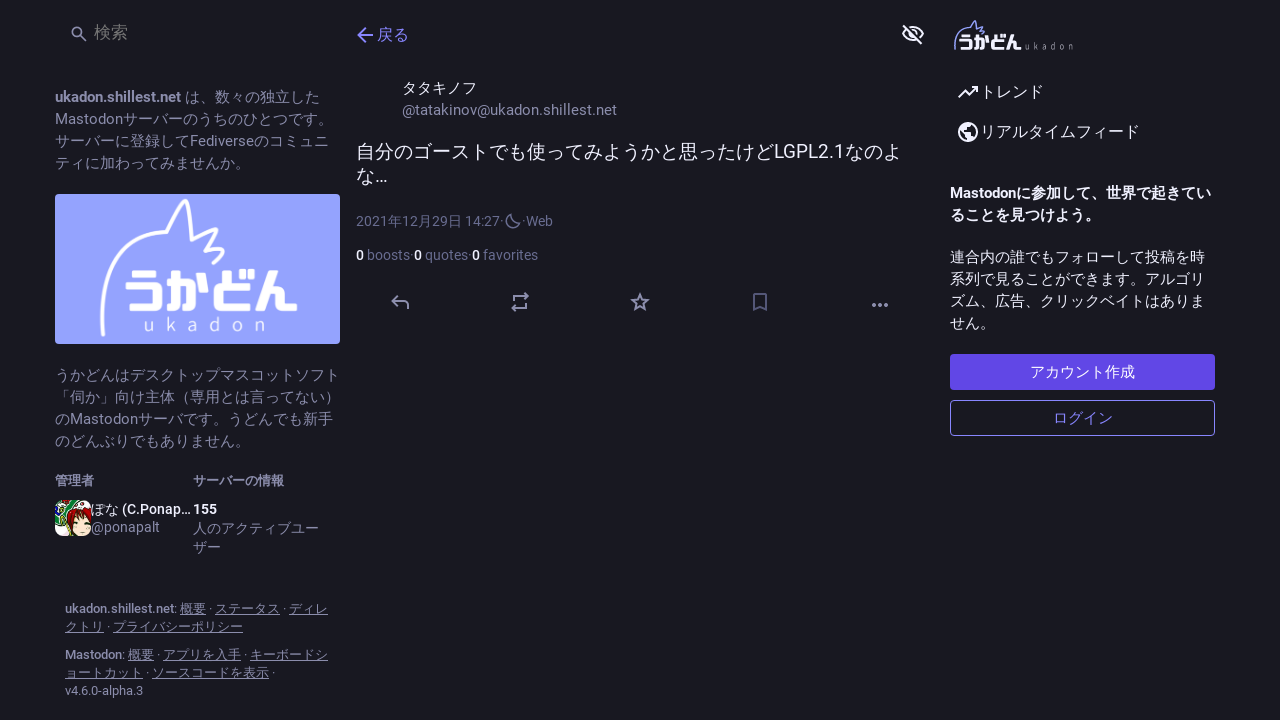

--- FILE ---
content_type: text/html; charset=utf-8
request_url: https://ukadon.shillest.net/@tatakinov/107530686608126025
body_size: 18595
content:
<!DOCTYPE html>
<html class="custom-scrollbars no-reduce-motion" data-color-scheme="dark" data-contrast="auto" lang="ja">
<head>
<meta charset="utf-8">
<meta content="width=device-width, initial-scale=1, viewport-fit=cover" name="viewport">
<link href="/packs/assets/favicon-16x16-CGESfsPO.png" rel="icon" sizes="16x16" type="image/png">
<link href="/packs/assets/favicon-32x32-CkLFudVz.png" rel="icon" sizes="32x32" type="image/png">
<link href="/packs/assets/favicon-48x48-CEXxgeP3.png" rel="icon" sizes="48x48" type="image/png">
<link href="/packs/assets/apple-touch-icon-57x57-CPJROzUg.png" rel="apple-touch-icon" sizes="57x57">
<link href="/packs/assets/apple-touch-icon-60x60-ChZNMU8Y.png" rel="apple-touch-icon" sizes="60x60">
<link href="/packs/assets/android-chrome-72x72-DGVAdDOS.png" rel="apple-touch-icon" sizes="72x72">
<link href="/packs/assets/apple-touch-icon-76x76-B0zcDlp-.png" rel="apple-touch-icon" sizes="76x76">
<link href="/packs/assets/apple-touch-icon-114x114-CnDg_HL6.png" rel="apple-touch-icon" sizes="114x114">
<link href="/packs/assets/apple-touch-icon-120x120-CTxNFEcm.png" rel="apple-touch-icon" sizes="120x120">
<link href="/packs/assets/android-chrome-144x144-DwlP8CRX.png" rel="apple-touch-icon" sizes="144x144">
<link href="/packs/assets/apple-touch-icon-152x152-BWgpcvzk.png" rel="apple-touch-icon" sizes="152x152">
<link href="/packs/assets/apple-touch-icon-167x167-rRQmwJrb.png" rel="apple-touch-icon" sizes="167x167">
<link href="/packs/assets/apple-touch-icon-180x180-ByRZYYaU.png" rel="apple-touch-icon" sizes="180x180">
<link href="/packs/assets/apple-touch-icon-1024x1024-Ch8y-AMq.png" rel="apple-touch-icon" sizes="1024x1024">
<link color="#6364FF" href="/packs/assets/logo-symbol-icon-BQw9Y-Vu.svg" rel="mask-icon">
<link href="/manifest" rel="manifest">
<script type="text/javascript">
//<![CDATA[
(function (element) {
  const {colorScheme, contrast} = element.dataset;

  const colorSchemeMediaWatcher = window.matchMedia('(prefers-color-scheme: dark)');
  const contrastMediaWatcher = window.matchMedia('(prefers-contrast: more)');

  const updateColorScheme = () => {
    const useDarkMode = colorScheme === 'auto' ? colorSchemeMediaWatcher.matches : colorScheme === 'dark';

    element.dataset.colorScheme = useDarkMode ? 'dark' : 'light';
  };

  const updateContrast = () => {
    const useHighContrast = contrast === 'high' || contrastMediaWatcher.matches;

    element.dataset.contrast = useHighContrast ? 'high' : 'default';
  }

  colorSchemeMediaWatcher.addEventListener('change', updateColorScheme);
  contrastMediaWatcher.addEventListener('change', updateContrast);

  updateColorScheme();
  updateContrast();
})(document.documentElement);

//]]>
</script>
<meta name="theme-color" content="#181820">
<meta content="yes" name="mobile-web-app-capable">
<title>タタキノフ: &quot;自分のゴーストでも使ってみようかと思ったけどLGPL2.1なのよな…&quot; - うかどん</title>
<link rel="stylesheet" crossorigin="anonymous" href="/packs/assets/themes/default-P4_35_vM.css" integrity="sha384-P0/ztQRRyUD44n8wgHLTTFI+MRlpr+r5fyubm/Us58wQGbfO8xLE5PKzGCIzeUox" media="all" />


<script src="/packs/assets/polyfills-C6Mw0Liu.js" crossorigin="anonymous" type="module" integrity="sha384-J3oXeUSmEQ7sfn8nazuTj6Fzhgy0QIMrRml2tBxRiv4FoL/s3/Ar7TExqp3+UGjb"></script>
<link rel="stylesheet" crossorigin="anonymous" href="/packs/assets/inert-BcT9Trv6.css" integrity="sha384-3QhUaYdsaIWdZ6XozPhzMlN6z+GCcEG6AKW7NHAKsQfUxZuHG0j9yB5wH74CZvr3" media="all" id="inert-style" />
<script src="/packs/assets/common-DC3NHBPd.js" crossorigin="anonymous" integrity="sha384-P1+hKaYWLf43Zp1SPTSpe6GnxGpyRYwVZ95uMkFtDXXMEN5ens36rNUCqW5xTWkH" type="module"></script><link rel="modulepreload" href="/packs/index-CLrWMxeG.js" as="script" crossorigin="anonymous" integrity="sha384-NKS4X/Ei5zKmx2ihzSEvQZfjGO28X3jVqBv1cPditWq6L2idQmI7B1UTEtFbOgtM">
<link rel="modulepreload" href="/packs/intl/ja-Bjl_6d40.js" as="script" crossorigin="anonymous" integrity="sha384-cGws+GXVJulJlii9qzjzZquoEnFfIlKuGAU8D7lqyUTkaz+99JhBOFxZk/Nv0ZIu">

<meta content="1HgvUDhByoc6oSMmxdZHFw==" name="style-nonce" nonce="1HgvUDhByoc6oSMmxdZHFw==" property="csp-nonce">
<link rel="stylesheet" href="https://ukadon.shillest.net/css/custom-e3b0c442.css" media="all" />
<script type="application/ld+json">{"@context":"https://schema.org","@type":"SocialMediaPosting","url":"https://ukadon.shillest.net/@tatakinov/107530686608126025","datePublished":"2021-12-29T14:27:44Z","dateModified":null,"author":{"@type":"Person","name":"タタキノフ","alternateName":"tatakinov@ukadon.shillest.net","identifier":"tatakinov@ukadon.shillest.net","url":"https://ukadon.shillest.net/@tatakinov","interactionStatistic":[{"@type":"InteractionCounter","interactionType":"https://schema.org/FollowAction","userInteractionCount":31}]},"text":"\u003cp\u003e自分のゴーストでも使ってみようかと思ったけどLGPL2.1なのよな…\u003c/p\u003e","interactionStatistic":[{"@type":"InteractionCounter","interactionType":"https://schema.org/LikeAction","userInteractionCount":0},{"@type":"InteractionCounter","interactionType":"https://schema.org/ShareAction","userInteractionCount":0},{"@type":"InteractionCounter","interactionType":"https://schema.org/ReplyAction","userInteractionCount":0}]}</script>
<link href="https://ukadon.shillest.net/api/oembed?format=json&amp;url=https%3A%2F%2Fukadon.shillest.net%2F%40tatakinov%2F107530686608126025" rel="alternate" type="application/json+oembed">
<link href="https://ukadon.shillest.net/users/tatakinov/statuses/107530686608126025" rel="alternate" type="application/activity+json">
<link href="https://ukadon.shillest.net/users/tatakinov/statuses/107530686608126025" rel="alternate" type="application/ld+json; profile=&quot;https://www.w3.org/ns/activitystreams&quot;">
<meta content="うかどん" property="og:site_name">
<meta content="article" property="og:type">
<meta content="タタキノフ (@tatakinov@ukadon.shillest.net)" property="og:title">
<meta content="https://ukadon.shillest.net/@tatakinov/107530686608126025" property="og:url">
<meta content="2021-12-29T14:27:44Z" property="og:published_time">
<meta content="ja" property="og:locale">
<meta content="tatakinov@ukadon.shillest.net" property="profile:username">
<meta content="自分のゴーストでも使ってみようかと思ったけどLGPL2.1なのよな…" name="description">
<meta content="自分のゴーストでも使ってみようかと思ったけどLGPL2.1なのよな…" property="og:description">

<meta content="summary" property="twitter:card">

<meta content="BHc3CV9VfyZn-T6VTomjTyJ_hnrOjt4aT7a435mf7DWRn5q3mU-TvaRsGOMskk_Z9KgRa6QHP5Lahc4MBMcm-Ls=" name="applicationServerKey">
<script id="initial-state" type="application/json">{"meta":{"access_token":null,"activity_api_enabled":true,"admin":null,"domain":"ukadon.shillest.net","limited_federation_mode":false,"locale":"ja","mascot":"/system/site_uploads/files/000/000/003/original/904cd75c864fdd2a.png","profile_directory":true,"registrations_open":true,"repository":"ponapalt/mastodon","search_enabled":true,"single_user_mode":false,"source_url":"https://github.com/ponapalt/mastodon","sso_redirect":null,"status_page_url":"https://status.de10.moe/","streaming_api_base_url":"wss://ukadon.shillest.net","title":"うかどん","landing_page":"local_feed","trends_enabled":true,"version":"4.6.0-alpha.3","terms_of_service_enabled":false,"local_live_feed_access":"public","remote_live_feed_access":"public","local_topic_feed_access":"public","remote_topic_feed_access":"public","auto_play_gif":null,"display_media":null,"reduce_motion":null,"use_blurhash":null},"compose":{"text":""},"accounts":{},"media_attachments":{"accept_content_types":[".jpg",".jpeg",".png",".gif",".webp",".heic",".heif",".avif",".webm",".mp4",".m4v",".mov",".ogg",".oga",".mp3",".wav",".flac",".opus",".aac",".m4a",".3gp",".wma","image/jpeg","image/png","image/gif","image/heic","image/heif","image/webp","image/avif","video/webm","video/mp4","video/quicktime","video/ogg","audio/wave","audio/wav","audio/x-wav","audio/x-pn-wave","audio/vnd.wave","audio/ogg","audio/vorbis","audio/mpeg","audio/mp3","audio/webm","audio/flac","audio/aac","audio/m4a","audio/x-m4a","audio/mp4","audio/3gpp","video/x-ms-asf"]},"settings":{},"languages":[["aa","Afar","Afaraf"],["ab","Abkhaz","аҧсуа бызшәа"],["ae","Avestan","avesta"],["af","Afrikaans","Afrikaans"],["ak","Akan","Akan"],["am","Amharic","አማርኛ"],["an","Aragonese","aragonés"],["ar","Arabic","اللغة العربية"],["as","Assamese","অসমীয়া"],["av","Avaric","авар мацӀ"],["ay","Aymara","aymar aru"],["az","Azerbaijani","azərbaycan dili"],["ba","Bashkir","башҡорт теле"],["be","Belarusian","беларуская мова"],["bg","Bulgarian","български език"],["bh","Bihari","भोजपुरी"],["bi","Bislama","Bislama"],["bm","Bambara","bamanankan"],["bn","Bengali","বাংলা"],["bo","Tibetan","བོད་ཡིག"],["br","Breton","brezhoneg"],["bs","Bosnian","bosanski jezik"],["ca","Catalan","Català"],["ce","Chechen","нохчийн мотт"],["ch","Chamorro","Chamoru"],["co","Corsican","corsu"],["cr","Cree","ᓀᐦᐃᔭᐍᐏᐣ"],["cs","Czech","čeština"],["cu","Old Church Slavonic","ѩзыкъ словѣньскъ"],["cv","Chuvash","чӑваш чӗлхи"],["cy","Welsh","Cymraeg"],["da","Danish","dansk"],["de","German","Deutsch"],["dv","Divehi","ދިވެހި"],["dz","Dzongkha","རྫོང་ཁ"],["ee","Ewe","Eʋegbe"],["el","Greek","Ελληνικά"],["en","English","English"],["eo","Esperanto","Esperanto"],["es","Spanish","Español"],["et","Estonian","eesti"],["eu","Basque","euskara"],["fa","Persian","فارسی"],["ff","Fula","Fulfulde"],["fi","Finnish","suomi"],["fj","Fijian","Vakaviti"],["fo","Faroese","føroyskt"],["fr","French","Français"],["fy","Western Frisian","Frysk"],["ga","Irish","Gaeilge"],["gd","Scottish Gaelic","Gàidhlig"],["gl","Galician","galego"],["gu","Gujarati","ગુજરાતી"],["gv","Manx","Gaelg"],["ha","Hausa","هَوُسَ"],["he","Hebrew","עברית"],["hi","Hindi","हिन्दी"],["ho","Hiri Motu","Hiri Motu"],["hr","Croatian","Hrvatski"],["ht","Haitian","Kreyòl ayisyen"],["hu","Hungarian","magyar"],["hy","Armenian","Հայերեն"],["hz","Herero","Otjiherero"],["ia","Interlingua","Interlingua"],["id","Indonesian","Bahasa Indonesia"],["ie","Interlingue","Interlingue"],["ig","Igbo","Asụsụ Igbo"],["ii","Nuosu","ꆈꌠ꒿ Nuosuhxop"],["ik","Inupiaq","Iñupiaq"],["io","Ido","Ido"],["is","Icelandic","Íslenska"],["it","Italian","Italiano"],["iu","Inuktitut","ᐃᓄᒃᑎᑐᑦ"],["ja","Japanese","日本語"],["jv","Javanese","basa Jawa"],["ka","Georgian","ქართული"],["kg","Kongo","Kikongo"],["ki","Kikuyu","Gĩkũyũ"],["kj","Kwanyama","Kuanyama"],["kk","Kazakh","қазақ тілі"],["kl","Kalaallisut","kalaallisut"],["km","Khmer","ខេមរភាសា"],["kn","Kannada","ಕನ್ನಡ"],["ko","Korean","한국어"],["kr","Kanuri","Kanuri"],["ks","Kashmiri","कश्मीरी"],["ku","Kurmanji (Kurdish)","Kurmancî"],["kv","Komi","коми кыв"],["kw","Cornish","Kernewek"],["ky","Kyrgyz","Кыргызча"],["la","Latin","latine"],["lb","Luxembourgish","Lëtzebuergesch"],["lg","Ganda","Luganda"],["li","Limburgish","Limburgs"],["ln","Lingala","Lingála"],["lo","Lao","ລາວ"],["lt","Lithuanian","lietuvių kalba"],["lu","Luba-Katanga","Tshiluba"],["lv","Latvian","Latviski"],["mg","Malagasy","fiteny malagasy"],["mh","Marshallese","Kajin M̧ajeļ"],["mi","Māori","te reo Māori"],["mk","Macedonian","македонски јазик"],["ml","Malayalam","മലയാളം"],["mn","Mongolian","Монгол хэл"],["mn-Mong","Traditional Mongolian","ᠮᠣᠩᠭᠣᠯ ᠬᠡᠯᠡ"],["mr","Marathi","मराठी"],["ms","Malay","Bahasa Melayu"],["ms-Arab","Jawi Malay","بهاس ملايو"],["mt","Maltese","Malti"],["my","Burmese","ဗမာစာ"],["na","Nauru","Ekakairũ Naoero"],["nb","Norwegian Bokmål","Norsk bokmål"],["nd","Northern Ndebele","isiNdebele"],["ne","Nepali","नेपाली"],["ng","Ndonga","Owambo"],["nl","Dutch","Nederlands"],["nn","Norwegian Nynorsk","Norsk Nynorsk"],["no","Norwegian","Norsk"],["nr","Southern Ndebele","isiNdebele"],["nv","Navajo","Diné bizaad"],["ny","Chichewa","chiCheŵa"],["oc","Occitan","occitan"],["oj","Ojibwe","ᐊᓂᔑᓈᐯᒧᐎᓐ"],["om","Oromo","Afaan Oromoo"],["or","Oriya","ଓଡ଼ିଆ"],["os","Ossetian","ирон æвзаг"],["pa","Punjabi","ਪੰਜਾਬੀ"],["pi","Pāli","पाऴि"],["pl","Polish","Polski"],["ps","Pashto","پښتو"],["pt","Portuguese","Português"],["qu","Quechua","Runa Simi"],["rm","Romansh","rumantsch grischun"],["rn","Kirundi","Ikirundi"],["ro","Romanian","Română"],["ru","Russian","Русский"],["rw","Kinyarwanda","Ikinyarwanda"],["sa","Sanskrit","संस्कृतम्"],["sc","Sardinian","sardu"],["sd","Sindhi","सिन्धी"],["se","Northern Sami","Davvisámegiella"],["sg","Sango","yângâ tî sängö"],["si","Sinhala","සිංහල"],["sk","Slovak","slovenčina"],["sl","Slovenian","slovenščina"],["sn","Shona","chiShona"],["so","Somali","Soomaaliga"],["sq","Albanian","Shqip"],["sr","Serbian","српски језик"],["ss","Swati","SiSwati"],["st","Southern Sotho","Sesotho"],["su","Sundanese","Basa Sunda"],["sv","Swedish","Svenska"],["sw","Swahili","Kiswahili"],["ta","Tamil","தமிழ்"],["te","Telugu","తెలుగు"],["tg","Tajik","тоҷикӣ"],["th","Thai","ไทย"],["ti","Tigrinya","ትግርኛ"],["tk","Turkmen","Türkmen"],["tl","Tagalog","Tagalog"],["tn","Tswana","Setswana"],["to","Tonga","faka Tonga"],["tr","Turkish","Türkçe"],["ts","Tsonga","Xitsonga"],["tt","Tatar","татар теле"],["tw","Twi","Twi"],["ty","Tahitian","Reo Tahiti"],["ug","Uyghur","ئۇيغۇرچە‎"],["uk","Ukrainian","Українська"],["ur","Urdu","اردو"],["uz","Uzbek","Ўзбек"],["ve","Venda","Tshivenḓa"],["vi","Vietnamese","Tiếng Việt"],["vo","Volapük","Volapük"],["wa","Walloon","walon"],["wo","Wolof","Wollof"],["xh","Xhosa","isiXhosa"],["yi","Yiddish","ייִדיש"],["yo","Yoruba","Yorùbá"],["za","Zhuang","Saɯ cueŋƅ"],["zh","Chinese","中文"],["zu","Zulu","isiZulu"],["zh-CN","Chinese (China)","简体中文"],["zh-HK","Chinese (Hong Kong)","繁體中文（香港）"],["zh-TW","Chinese (Taiwan)","繁體中文（臺灣）"],["zh-YUE","Cantonese","廣東話"],["ast","Asturian","Asturianu"],["chr","Cherokee","ᏣᎳᎩ ᎦᏬᏂᎯᏍᏗ"],["ckb","Sorani (Kurdish)","سۆرانی"],["cnr","Montenegrin","crnogorski"],["csb","Kashubian","Kaszëbsczi"],["gsw","Swiss German","Schwiizertütsch"],["jbo","Lojban","la .lojban."],["kab","Kabyle","Taqbaylit"],["ldn","Láadan","Láadan"],["lfn","Lingua Franca Nova","lingua franca nova"],["moh","Mohawk","Kanienʼkéha"],["nds","Low German","Plattdüütsch"],["pdc","Pennsylvania Dutch","Pennsilfaani-Deitsch"],["sco","Scots","Scots"],["sma","Southern Sami","Åarjelsaemien Gïele"],["smj","Lule Sami","Julevsámegiella"],["szl","Silesian","ślůnsko godka"],["tok","Toki Pona","toki pona"],["vai","Vai","ꕙꔤ"],["xal","Kalmyk","Хальмг келн"],["zba","Balaibalan","باليبلن"],["zgh","Standard Moroccan Tamazight","ⵜⴰⵎⴰⵣⵉⵖⵜ"]],"features":["modern_emojis","outgoing_quotes"],"push_subscription":null,"role":null}</script>
<script src="/packs/assets/application-BYaBdH65.js" crossorigin="anonymous" integrity="sha384-s976NCdDCt7/jEGN2n0oYd6xhR4KRz2SsiTqa3fThJeBzJdx9xUAIjsXSbfwMpPh" type="module"></script><link rel="modulepreload" href="/packs/index-Dq__EzSu.js" as="script" crossorigin="anonymous" integrity="sha384-SrK5xa/psErSjhr5JxOKyeLEoW6dBS7JuDxyko4J9eKLeKYzGGbYRe0jF8A8583z"><link rel="modulepreload" href="/packs/load_locale-D9e4YXJt.js" as="script" crossorigin="anonymous" integrity="sha384-yRSGTZIflCT9Jf47C+XWJflvVsPSCJ/G3foXr+qLHTvJaLHsAtDFjDW7iGnDmw5V"><link rel="modulepreload" href="/packs/client-ncDLP5Hr.js" as="script" crossorigin="anonymous" integrity="sha384-KOJ2AELnVLv8sms2Vzvu3fyEUEAcF6u/pzUBpWRTKyNU+YnvqasjRz2tdh92wJyL"><link rel="modulepreload" href="/packs/poll-D5kMNH09.js" as="script" crossorigin="anonymous" integrity="sha384-fQbrck/K8LLfjiJOmbr5Pse2VRGQg346cpDxR2rrs7zYDOpdzFqlypzutEbuVCJj"><link rel="modulepreload" href="/packs/Helmet-B04fq2IE.js" as="script" crossorigin="anonymous" integrity="sha384-qCxHyrZRl3qHXMrpOGbmNASXDdH6ee0WitlgFFWOEys/JEqtMMcLnC7cEFJkW9+f"><link rel="modulepreload" href="/packs/streaming-DXY_LJZn.js" as="script" crossorigin="anonymous" integrity="sha384-+qZaYSx7hNhMGOAnJkazUitDdJyBTSwUaA+RnPWsvZRrewfGHvTM0AKtc9Z/74Wk"><link rel="modulepreload" href="/packs/message-D1G3aWse.js" as="script" crossorigin="anonymous" integrity="sha384-aLYaKrxRNS0703BLxQH+epGv0gcpAMAhtbn2yHA5MmMjOtxjQ2abu8arOy2B9eq3"><link rel="modulepreload" href="/packs/index-BREhmZ8d.js" as="script" crossorigin="anonymous" integrity="sha384-7/I1R/XXqBtTvnpt9eWYoTqkUNxogH618F/I6QUklg5Nnq9dvcdVhOte2QC1Whx5"><link rel="modulepreload" href="/packs/onboarding-BCO2YuV6.js" as="script" crossorigin="anonymous" integrity="sha384-RsDS0bTfgCvR0zhPGo+iztyoyjB+WRiXAri3rNHx6RFzXwYY+bxr5nqFbhn9Nb6E"><link rel="modulepreload" href="/packs/modal_container-3FYiP1hx.js" as="script" crossorigin="anonymous" integrity="sha384-vX3lOjvy3bRWtgVAs59kBJmytMrzNJh+wHgdMlGFP4EOmz58EtvBBpsUlSkXFwCR"><link rel="modulepreload" href="/packs/status_quoted-D-vEZDjK.js" as="script" crossorigin="anonymous" integrity="sha384-tY3ZL+zwZUcV14LBclucp+mg3owNThMce9DIgtq6OlrKCpSc0h8rTUi3ebgc/XxP"><link rel="modulepreload" href="/packs/short_number-CDVewIj8.js" as="script" crossorigin="anonymous" integrity="sha384-6awrRaTb+8bopLDnWkSkz4euiCfmoKP5aQN8ZZJy9eEwWEHXD1Xdv9GeCSugY3mi"><link rel="modulepreload" href="/packs/familiar_followers-C5gabMF1.js" as="script" crossorigin="anonymous" integrity="sha384-yc2e0h/aJPYc+2L2DajgoCZGmQWxJ+sic5UvqXjYvCZhoGkCRoOYYok9P75CEc+Q"><link rel="modulepreload" href="/packs/avatar_group-BZ5gXygT.js" as="script" crossorigin="anonymous" integrity="sha384-pwq0w5PfhMxxrwcXdEeZ2fVtS0SaK7SZt1LXEeVdhWTouyGk07+BHS8BvuAWjHeC"><link rel="modulepreload" href="/packs/counters-CHYBVvuT.js" as="script" crossorigin="anonymous" integrity="sha384-UH3vdmmKUlP3gUCr91WWuClGwa1PP2kizzT7nRDUKhosQbja9hLf7lahh6ipVH3k"><link rel="modulepreload" href="/packs/follow_button-B6qOksBY.js" as="script" crossorigin="anonymous" integrity="sha384-zZc8EL9xnHjRfDG8Kn+wOAmceu+T+iSRZBBSt17thIcfe/2sOqAGn1X90AEqMEYi"><link rel="modulepreload" href="/packs/useTimeout-CTMcPIEs.js" as="script" crossorigin="anonymous" integrity="sha384-Rqj6sLTOW7hzGLfXL4rUDaXR/XBZuiwJNY4yebnvtODH6Ug3qJop0P26zrirOFu4"><link rel="modulepreload" href="/packs/audio-index-BacKkqHd.js" as="script" crossorigin="anonymous" integrity="sha384-h0z15FcU4LYgAsJu6F44slschtufM4b0WFQ3hCgg5RJuo7HuBxxHJjqFQXEa4aL/"><link rel="modulepreload" href="/packs/index-CYplY-mS.js" as="script" crossorigin="anonymous" integrity="sha384-fE/PliEekQnqfdHjDu1w3hnbfIinO06xpf7udvdqNIjqXP12vskDW/+kOgZlJEdo"><link rel="modulepreload" href="/packs/media_modal-CuttjOmn.js" as="script" crossorigin="anonymous" integrity="sha384-/NJMzOPTj+Bbl5Wek0NvWtEMTBPfvJdC/Ox3g2zqVdRp6B4lwiSHWRffOxyjs+bE"><link rel="modulepreload" href="/packs/close-BNt3WBto.js" as="script" crossorigin="anonymous" integrity="sha384-NHohEDNvUalauaGV08hzUSL9zQEIwbdRyrde8pFtYHP9urbkCXNPoR7uXxSMAo37"><link rel="modulepreload" href="/packs/bundle_column_error-DWSJ8-dC.js" as="script" crossorigin="anonymous" integrity="sha384-wuQvv9sIfnlASaBV5HuZVlMkPP3ixVgSmUrmH4ljNFFW4AGHTSwX5RrwtdfsR8O7"><link rel="modulepreload" href="/packs/navigation_bar-CLj7jvKF.js" as="script" crossorigin="anonymous" integrity="sha384-o5zxRq1YPFw9FG1+NsZkaufHA/GCvF2FMC2bWF4uEjuuAdmXeSLcBg6T+xxcyY7E"><link rel="modulepreload" href="/packs/scroll-BygYx8ga.js" as="script" crossorigin="anonymous" integrity="sha384-jIZOX3+fCnbj97stw4XNycf0ur8+QQ918rmIdhs0BF/k3eiL1jwTf6L4DbvbAk+I"><link rel="modulepreload" href="/packs/arrow_back-Dxz3spP_.js" as="script" crossorigin="anonymous" integrity="sha384-qV/+8BcF17nUJhFR8CKYwjS8ibk2BNHYTGBRpfdtcxuQSH8QNV4VNAtWVMN7eXmZ"><link rel="modulepreload" href="/packs/column-kSSDv7fd.js" as="script" crossorigin="anonymous" integrity="sha384-tFB5mBuOhymq3PyyK+pnQ4qglsM/ELY6606fyAE7xkbTlDVX26+LpC41utStyRhV"><link rel="modulepreload" href="/packs/column_header-BxWr7ph-.js" as="script" crossorigin="anonymous" integrity="sha384-pkzY1ZlRGnne6I7kD9Qs2IOqyEb6LILN1S5LaG52xM1ODyFG1D1zqwJ1IXaVyVJl"><link rel="modulepreload" href="/packs/index-CDkSGmWL.js" as="script" crossorigin="anonymous" integrity="sha384-lQpH8yvi8iaQ/vb/sGrcUZAt4AbPE183mA8oq+FpPZmWXoavhULsUAjGfEBthfZ0"><link rel="modulepreload" href="/packs/server_hero_image-D39HwvXJ.js" as="script" crossorigin="anonymous" integrity="sha384-HfUarzS6Hry9yHNeEHOOVxS1O0HJ8g9PumOcHIU0NzyYfn/IKg5cu/xtWndHkODq"><link rel="modulepreload" href="/packs/skeleton-DRG8mR_P.js" as="script" crossorigin="anonymous" integrity="sha384-+k3v0P6wZGQKzy5eE2eF7nkkiMmKZ/aULnuVjqpRhP2m5o/VOemOg4ztkDIgSwQp"><link rel="modulepreload" href="/packs/search-DHcg7zRX.js" as="script" crossorigin="anonymous" integrity="sha384-8QEvB6EiZke2VWjnBvHttbwpMdu6kmftMnMxC/ZaX15L2IHJ7D7zZVmrbV92b4IY"><link rel="modulepreload" href="/packs/compose_form_container-B7OQ15zg.js" as="script" crossorigin="anonymous" integrity="sha384-yg8/JIXNI55liRY/0/m4BFX80y2boA2BOEc1tw2YIoZf6wE8Gk/FVoQS+mmNFY9V"><link rel="modulepreload" href="/packs/link_footer-XNKftenv.js" as="script" crossorigin="anonymous" integrity="sha384-ZjwfZYdPY6Ws/1wn76omCVIWH/6HsryMTP84A5NSF6F3tSVpFUNbK0Ed4Jl1EAEi"><link rel="modulepreload" href="/packs/index-BT4yo_0p.js" as="script" crossorigin="anonymous" integrity="sha384-C9NhL4cFv17+JSuvpfsqIrrFiWBWxwQXRJD1TJIhMRUzu9Y/eHt7jQXvlT0p3OaI"><link rel="modulepreload" href="/packs/intl_provider-C5bseYHR.js" as="script" crossorigin="anonymous" integrity="sha384-PcixyF3uBUsWqA0EKVBS/qaXXi9HYwvdFDpPa4EYtVVtzds/dm68FHEyYl7qK3tl"><link rel="modulepreload" href="/packs/scroll_context-Bx7F_9xd.js" as="script" crossorigin="anonymous" integrity="sha384-UdALiXXHvZ6g0INl/+/K/hcvISjFdzQcB8IEf5N3Jra2Tx6/rwynkXA6fM1/yS0X"><link rel="modulepreload" href="/packs/ready-DpOgoWSg.js" as="script" crossorigin="anonymous" integrity="sha384-22hVUedg0ViqHBSq0xZOejCiuRf00gNIUPOuN3DqhipWYIaGi2H3wdFJxpJo3ZRJ"><link rel="modulepreload" href="/packs/relative_timestamp-BqnfHEQ4.js" as="script" crossorigin="anonymous" integrity="sha384-f4zypVLKg+iaMTmoNxOlL9ion4TipelGg7DDnSEnncHa+45qxqoLr+aa73ijt544"><link rel="modulepreload" href="/packs/index-DUY7J2K7.js" as="script" crossorigin="anonymous" integrity="sha384-AA2upUZgniO0wHTCPjsggtFkY6+fuxT9VmGm0pQo/HYjHU7u43FDMV9f3fXq1/Lj"><link rel="modulepreload" href="/packs/api-BmxWHukY.js" as="script" crossorigin="anonymous" integrity="sha384-P1014bszCDy7uFoGqiUmWF+dN3LJKzgpzCV08ZKXRDil6sOHqbW1ogwwOCZhdjMh"><link rel="modulepreload" href="/packs/index-CO-rzbxP.js" as="script" crossorigin="anonymous" integrity="sha384-9sjzvDy9MhZ1kRb++7hf14yD2XTRZ2U3y7Dul5Wc7OBFGW0wkE+zjROTFr4rOGZE"><link rel="modulepreload" href="/packs/index-CxA5XLtv.js" as="script" crossorigin="anonymous" integrity="sha384-mtb7JN/oX5iCvS6RrJVIpFBFCwzFzSwNlisarQww0AEW9ABq0lDWtev+bsoeg16J"><link rel="modulepreload" href="/packs/warning-Bz5K-y2y.js" as="script" crossorigin="anonymous" integrity="sha384-ytysD9AcN8CBeZl/9YYh5xI0jbbLoi4kRhL8vNeV3VeZhUyjGd6Vp8Zl4tjbB8Nm"><link rel="modulepreload" href="/packs/use-isomorphic-layout-effect.browser.esm-DGBiQhSB.js" as="script" crossorigin="anonymous" integrity="sha384-uU83PQNRFE8Hj60VBT3dRGBAbMJl0SzGJW9A5xIZFe1GuS9n5zwWfbaW9mC9CdVv"><link rel="modulepreload" href="/packs/useSelectableClick-Bl9Mba3L.js" as="script" crossorigin="anonymous" integrity="sha384-9G5LQnnQ0KMRCYvOTnqv3W4180LvJM/G5M+OiuDSA1FZgS2qPPFgeGdwNDaovoPP"><link rel="modulepreload" href="/packs/embedded_status-BOEEfQxI.js" as="script" crossorigin="anonymous" integrity="sha384-VzKFLtCk39inPoG/MC2XizgYYWPmiIgaKLrj+de1T4RTYl7iFlm0z88Inw+MeYro"><link rel="modulepreload" href="/packs/embedded_status_content-BT0tZ30v.js" as="script" crossorigin="anonymous" integrity="sha384-tNaX7HhAc5RmQRZz3kOSBPNlJYx6fRGKWfIKCl2LjGshhjQt4BoeahwPH6EA+lYp"><link rel="modulepreload" href="/packs/gif-BcImu4P0.js" as="script" crossorigin="anonymous" integrity="sha384-02t2vWBq6EJW02kH9RfbMC6zeFgAtj5GohPpjX0OyUuG4Ci19AzrOCn4Fq3cL8Y3"><link rel="modulepreload" href="/packs/unfold_more-qGYPCCUa.js" as="script" crossorigin="anonymous" integrity="sha384-/4FiJIE9huB2SCHM4BaJTW5hAgJVWvV7WrjJLxkWu8Fq+gj6WhI3/uRfZvPlG052"><link rel="modulepreload" href="/packs/dropdown_selector-DJyETjO3.js" as="script" crossorigin="anonymous" integrity="sha384-Q6ZOEnQaMsEEx0zkWqOZrjC+9qMKD+7cOb9WqjmPBfidzgBSNtZzFduPzPDG/Ogd"><link rel="modulepreload" href="/packs/info-D7O0RQlP.js" as="script" crossorigin="anonymous" integrity="sha384-k7uQINATQQDeTnW38Qa8zX951VjmaJm447ZZyGUGStaPpX0XwE2fzyfcg0wj5Dhz"><link rel="modulepreload" href="/packs/numbers-BLyy7tyF.js" as="script" crossorigin="anonymous" integrity="sha384-cq6MiPGwO6bw4zSmQ5ZiG9fD+AXZVyalfRjO/t8k/oHS3EAnl8Oj3e3OfsA+sQBr"><link rel="modulepreload" href="/packs/visualizer-DP7S6KlM.js" as="script" crossorigin="anonymous" integrity="sha384-gMTs0w5XIlUUcPyZL0c/yNGGXfT2OC7t6ANZrCOLjYe3lqEa7E7OSlG4kcI3qcXu"><link rel="modulepreload" href="/packs/fullscreen-BoSaMVWo.js" as="script" crossorigin="anonymous" integrity="sha384-J+d1oGbc3OzezOHCc+FVNIqGoL7SHHUPnvLDdqAQu8N3lt5rX+2afk2/48CcbppN"><link rel="modulepreload" href="/packs/use-gesture-react.esm-DZpPLBox.js" as="script" crossorigin="anonymous" integrity="sha384-Yc0/WSXWW2lw5yR0EWjpmtkDNb+sXVUWzc9f50le24JkbXPgtcc9wNA8g+yzKhYL"><link rel="modulepreload" href="/packs/chevron_left-PnclognC.js" as="script" crossorigin="anonymous" integrity="sha384-ERGWa6sdCQmo6atDBRyx1mCW2Sj53tugxChFBIM1mC/O9DBJcLsaIQcAOnvYh6Yv"><link rel="modulepreload" href="/packs/add-B028aeq3.js" as="script" crossorigin="anonymous" integrity="sha384-E4D10yJLg7bPz5v452oIUKHgBlZjOh8cZuR0yk+lwRq0Yp31/CUzzcsqUlXPfKtC"><link rel="modulepreload" href="/packs/home-fill-B4GmRZnF.js" as="script" crossorigin="anonymous" integrity="sha384-vPWGRSPoA1/j2eeqdIbFwhdQG5cm7/pIg0irYB+ieH4ruXPpIKlsXIcEvFt389to"><link rel="modulepreload" href="/packs/settings-BtT2pY0N.js" as="script" crossorigin="anonymous" integrity="sha384-8n000/+0nrLVIj9/bNNJATBiSycv5EYLoHsXlquQm639/11WGpycm0+Lw2PBZrVd"><link rel="modulepreload" href="/packs/notifications-bnc-ANDm.js" as="script" crossorigin="anonymous" integrity="sha384-QuaAc6PZAPFDmplz3uCBt8deuhw3uWXHSgstmHzfPiz0tpXRX+fB5mm6WAQt/gpn"><link rel="modulepreload" href="/packs/notifications-vTNdMGQa.js" as="script" crossorigin="anonymous" integrity="sha384-OreeBu53Lr5DbDxpgs20ZCtwJLLOUSVgwuT6j7Dn8How5JgNYTe3t/RdEcz6FiRq"><link rel="modulepreload" href="/packs/hashtags-Crfc1ckY.js" as="script" crossorigin="anonymous" integrity="sha384-2vnR/YI9Re3Vi1EfxpdoyeaJ5Ii+EzGODJIoAGyGbMT9WlhCTSzeqk06gaL5H9WW"><link rel="modulepreload" href="/packs/icon_with_badge-C3dxG0cG.js" as="script" crossorigin="anonymous" integrity="sha384-WxuBcTJ7/4KZUmxVRQDxS+42SWVUgCQ4po+l4KBLF6BboqM+KDqqJFmr5h3wLaGk"><link rel="modulepreload" href="/packs/verified_badge-CRegseUQ.js" as="script" crossorigin="anonymous" integrity="sha384-8yUJ/yg12r3hLWgel3O8ItfVf6sLutFlLId21Lrs6n374iMBbQDQRFl39VwIfQge"><link rel="modulepreload" href="/packs/check_box-C7CmeCx_.js" as="script" crossorigin="anonymous" integrity="sha384-yItWfTjkI68M/HVAKps8TuC3dhpzZMELEdqz5f71iW7roU0KTZAYb10V/Fxiqpcc"><link rel="modulepreload" href="/packs/done-D-cCw2l-.js" as="script" crossorigin="anonymous" integrity="sha384-uegiq3essHSskan80HrfVfd/gAbXTwE5f/CHnVOCPe58n1qkvv/HK5PclQzQM9jF"><link rel="modulepreload" href="/packs/emoji_picker_dropdown_container-m2seEd-v.js" as="script" crossorigin="anonymous" integrity="sha384-IgFVmaGARZif4I6SPnHRe58DzPcWl26hLTeddOHjYhyNHXm2EmqpUu6+5p/cHOHq"><link rel="modulepreload" href="/packs/fuzzysort-DgW8SJmK.js" as="script" crossorigin="anonymous" integrity="sha384-0g6MOoW+/Wva3POu2vNBiUwPm81ecUtNbpDefZTFQaUf6LBpPH8u+1KRJEJmet73"><link rel="modulepreload" href="/packs/utilities.esm-DC-pvGV4.js" as="script" crossorigin="anonymous" integrity="sha384-JhSFcRC8O9JxjhHR1XAOTgdZ42f/OowKenSzqG80amiexeHAkEmRAm9MbpdjJ3pS"><link rel="modulepreload" href="/packs/edit-8Ng7ZwFS.js" as="script" crossorigin="anonymous" integrity="sha384-nvm+2zU3NwWvDl4RKiB1o6HtP+eAaOrzStmmLqrdRWT2T6hZ0GyEjqHphD/ds6W2"><link rel="modulepreload" href="/packs/bookmarks-fill-D77GI8_W.js" as="script" crossorigin="anonymous" integrity="sha384-k8rg6c1AMpgNpiDpylOUs4701Gva9euPg/9PbGkcj2QsSHWgCmMA6AwuxlW49hsP"><link rel="modulepreload" href="/packs/person_add-fill-DAW_eHtV.js" as="script" crossorigin="anonymous" integrity="sha384-rsNjpYIRNwRLzcAqfBDKf7R1JKvQcWege94cfq0YiwG1IdIubZ+r7cf7c9SjDrxI"><link rel="modulepreload" href="/packs/person_add-CimOJ1rr.js" as="script" crossorigin="anonymous" integrity="sha384-0dP2FCj9tRa0OifWEvkhvMb0n0BByrWf3HKX/YrZPueT+4UwctcvmK0R6+Nrviy3"><link rel="modulepreload" href="/packs/trending_up-CNK1Nn5c.js" as="script" crossorigin="anonymous" integrity="sha384-3K/GfWKENLaAxxe9BkV8OcNUYq8oq5kyBHYFEu1dg+sP7W1U9nezatzGc2OrCM/5"><link rel="modulepreload" href="/packs/index.module-aQoodP3f.js" as="script" crossorigin="anonymous" integrity="sha384-c0XYhKk1s3TxscoBMpcbOKK6s1IbVW6xeturmppylNgLamosl+TC0X70gPgexI4C"><link rel="modulepreload" href="/packs/tag-Bi1irYR8.js" as="script" crossorigin="anonymous" integrity="sha384-H/+CmjNsmCSEsbHPXaXBSJK6jKTwv6qjuk8lbdp58I0TJJurNnp3Gq7oF/a8PFVA"><link rel="modulepreload" href="/packs/keyboard_arrow_down-DbwdclyV.js" as="script" crossorigin="anonymous" integrity="sha384-PjB+lTYFQhtUwy90yVlDG00eQmS+PY1coVMTrr3q1QCyeem4LsDIU6Q2uzvk9gXz"><link rel="modulepreload" href="/packs/list_alt-Cai6D5sc.js" as="script" crossorigin="anonymous" integrity="sha384-QaVfKylJ4ZOIudfCSsBeRRNWAkUzSTHdtX69XvoMrPrJhRZWJhHnvuxwE0oJUR0o"><link rel="modulepreload" href="/packs/lists-DDPi8_Kz.js" as="script" crossorigin="anonymous" integrity="sha384-rs/AA/lJ5wQeA9XYsWyNTRz32SjTlgwA0VbXbLfLiUXSzCZbMIxiIN8dduvuF0Mz"><link rel="modulepreload" href="/packs/hashtag-D5043T_T.js" as="script" crossorigin="anonymous" integrity="sha384-S/9nJ70qM0hP4xoKqvqtcmspyvikfy3YJZFTXkVZHJeRyGFXDMFiTkX/r4QtDgU3"><link rel="modulepreload" href="/packs/index-niO3ssnK.js" as="script" crossorigin="anonymous" integrity="sha384-b11c3A9p+9LW6oiqy09c4nPlnWkZW/uQgnQc3UGKnC2nBS5V+P6T7QYSE4TBriYB"><link rel="stylesheet" crossorigin="anonymous" href="/packs/assets/status_quoted-BaLPn7qW.css" integrity="sha384-QjVZFmiWsaPUNFSMGrLB2evHpPx6TRe+Iu7u3nKrtmfgJzm3T+Orr4o43FlsfzoI" media="screen" /><link rel="stylesheet" crossorigin="anonymous" href="/packs/assets/compose_form_container-D8HBmaSh.css" integrity="sha384-hjY308WloggahHkay1PearY31vO6kJkmW/gx9OD03gb7OE549JNJTylIBwNGUFED" media="screen" /><link rel="stylesheet" crossorigin="anonymous" href="/packs/assets/index-DqYIYbTX.css" integrity="sha384-OEWzFaHHfjtmRjeXIQcuUjo31kSFG0gIakVALh4X4pkxklu1nDpQtvosVo5Yonxf" media="screen" />

</head>
<body class="app-body">
<div class="notranslate app-holder" data-props="{&quot;locale&quot;:&quot;ja&quot;}" id="mastodon">
<noscript>
<img alt="Mastodon" src="/packs/assets/logo-C6eGHu04.svg" />
<div>
Mastodonのウェブアプリケーションを利用する場合はJavaScriptを有効にしてください。またはあなたのプラットフォーム向けの<a href="https://joinmastodon.org/apps">Mastodonネイティブアプリ</a>を探すことができます。
</div>
</noscript>
</div>


<div aria-hidden="true" class="logo-resources" inert tabindex="-1">
<svg xmlns="http://www.w3.org/2000/svg" xmlns:xlink="http://www.w3.org/1999/xlink" width="79" height="79" viewBox="0 0 79 75">
  <symbol id="logo-symbol-icon">
    <path d="M 76.828 74.625 L 1.303 74.625 C 1.303 74.625 -6.552 18.601 38.233 17.618 C 38.233 17.618 47.27 -1.097 49.465 0.342 C 51.66 1.782 52.949 21.935 52.949 21.935 C 52.949 21.935 67.305 12.28 68.467 13.122 C 69.624 13.961 62.932 28.551 62.932 28.551 C 62.932 28.551 75.365 26.823 76.772 28.551 C 78.526 30.711 71.236 38.839 71.236 38.839 C 75.718 43.898 76.828 74.625 76.828 74.625 Z M 48.047 68.996 C 50.585 68.996 52.505 68.428 53.804 67.287 C 55.102 66.146 55.75 64.291 55.75 61.72 L 55.75 50.866 C 55.75 48.349 55.102 46.514 53.804 45.359 C 52.506 44.208 50.586 43.63 48.047 43.63 L 23.995 43.63 C 23.339 43.63 22.853 43.751 22.539 43.989 C 22.225 44.227 22.069 44.665 22.069 45.299 L 22.069 48.481 C 22.069 49.116 22.225 49.541 22.539 49.752 C 22.853 49.965 23.339 50.071 23.995 50.071 L 45.864 50.071 C 46.208 50.071 46.457 50.169 46.614 50.37 C 46.77 50.567 46.848 50.787 46.848 51.026 L 46.848 61.719 C 46.848 61.985 46.77 62.189 46.614 62.336 C 46.457 62.481 46.208 62.553 45.864 62.553 L 27.507 62.553 C 26.85 62.553 26.366 62.675 26.051 62.913 C 25.734 63.149 25.578 63.589 25.578 64.225 L 25.578 67.405 C 25.578 68.044 25.734 68.464 26.051 68.677 C 26.366 68.889 26.85 68.994 27.507 68.994 L 48.047 68.994 L 48.047 68.996 Z M 48.217 39.734 C 48.959 39.734 49.459 39.588 49.716 39.298 C 49.972 39.031 50.1 38.61 50.1 38.024 L 50.1 35.161 C 50.1 34.395 49.972 33.89 49.716 33.652 C 49.459 33.415 48.959 33.295 48.217 33.295 L 29.518 33.295 C 28.832 33.295 28.362 33.415 28.106 33.652 C 27.848 33.89 27.72 34.395 27.72 35.161 L 27.72 38.024 C 27.72 38.61 27.848 39.031 28.106 39.298 C 28.362 39.588 28.832 39.734 29.518 39.734 L 48.217 39.734 Z" fill="currentColor" style=""></path>
  </symbol>
  <use transform="matrix(1, 0, 0, 1, 0, 0)" xlink:href="#logo-symbol-icon"></use>
</svg>
<svg xmlns="http://www.w3.org/2000/svg" xmlns:xlink="http://www.w3.org/1999/xlink" width="261" height="66" viewBox="0 0 261 66" fill="none">
  <symbol id="logo-symbol-wordmark">
    <path fill="#94A3FC" d="M 45.572 0.319 C 43.47 0.811 39.93 5.747 35.071 14.919 C 25.098 15.315 17.072 18.438 11.238 24.261 C 1.937 33.545 0.264 47.419 0.264 56.197 C 0.264 60.836 0.73 64.05 0.785 64.416 C 0.955 65.474 2.398 65.978 3.384 65.324 C 3.835 65.025 4.071 64.544 4.002 64.058 C 3.987 63.972 3.547 60.918 3.547 56.419 C 3.547 48.049 5.071 34.673 13.704 26.062 C 19.119 20.662 26.679 17.827 36.177 17.635 C 36.803 17.623 37.363 17.304 37.619 16.817 C 40.34 11.626 43.868 5.787 45.741 3.705 C 46.617 6.422 47.533 13.66 47.972 19.965 C 48.042 20.979 49.322 21.586 50.365 21.1 C 53.863 19.471 57.942 17.738 60.37 16.891 C 59.355 18.76 57.387 21.763 55.541 24.323 C 54.886 25.233 55.626 26.407 56.872 26.439 C 57.04 26.445 57.205 26.426 57.366 26.387 C 60.175 25.703 63.287 25.337 64.38 25.531 C 64.169 26.32 62.261 28.194 60.161 29.62 C 59.459 30.095 59.341 30.97 59.899 31.569 C 60.455 32.169 61.475 32.272 62.176 31.795 C 64.429 30.267 69.419 26.431 67.113 23.814 C 65.995 22.541 63.192 22.546 60.264 22.98 C 63.418 18.357 64.328 16.232 64.328 15.16 C 64.328 14.448 63.94 14.19 63.568 13.942 C 62.816 13.441 61.752 12.795 51.039 17.646 C 50.219 7.345 48.98 1.563 47.34 0.572 C 46.828 0.261 46.177 0.169 45.572 0.319 Z" style=""></path>
    <g fill="currentColor" transform="matrix(1.231217, 0, 0, 1.259943, -12.137565, -18.803705)" style="">
      <path d="M23.101 66.827c-.458 0-.795-.08-1.014-.237-.221-.16-.331-.479-.331-.956v-2.387c0-.477.109-.806.331-.984.219-.18.557-.268 1.014-.268h12.798c.238 0 .413-.054.522-.164s.165-.264.165-.464v-8.022a.822.822 0 0 0-.165-.494c-.109-.149-.284-.223-.522-.223H20.653c-.458 0-.796-.079-1.015-.239-.219-.159-.328-.477-.328-.955v-2.386c0-.477.109-.807.328-.985s.557-.268 1.015-.268H37.42c1.77 0 3.108.432 4.011 1.299.906.864 1.359 2.24 1.359 4.13v8.144c0 1.93-.453 3.322-1.359 4.177-.903.855-2.242 1.283-4.011 1.283H23.101zm1.402-21.956c-.478 0-.806-.108-.984-.328-.179-.198-.269-.518-.269-.953v-2.148c0-.578.089-.955.269-1.134.179-.18.507-.268.984-.268h13.036c.518 0 .865.088 1.044.268.179.179.27.556.27 1.134v2.148c0 .436-.091.755-.27.953-.179.22-.526.328-1.044.328H24.503zM49.668 40.04h3.969c.317 0 .586.123.804.373.22.248.328.53.328.85v4.266h4.417c1.769 0 3.106.432 4.012 1.296.903.867 1.356 2.243 1.356 4.133v10.41c0 1.93-.453 3.322-1.356 4.177-.906.855-2.243 1.283-4.012 1.283h-1.911c-.457 0-.796-.08-1.014-.237-.219-.16-.328-.479-.328-.956v-2.387c0-.477.109-.806.328-.984.218-.18.557-.268 1.014-.268h.388c.239 0 .412-.054.522-.164s.164-.264.164-.464V51.075a.804.804 0 0 0-.164-.491c-.11-.149-.283-.225-.522-.225h-2.895v11.008c0 1.93-.452 3.322-1.356 4.177-.905.855-2.243 1.283-4.012 1.283h-2.029c-.457 0-.795-.08-1.013-.237-.22-.16-.329-.479-.329-.956v-2.387c0-.477.109-.806.329-.984.218-.18.556-.268 1.013-.268h.507c.24 0 .413-.054.522-.164.11-.11.164-.264.164-.464V50.359h-1.253c-.458 0-.795-.077-1.014-.237-.218-.159-.328-.477-.328-.955v-2.386c0-.479.11-.807.328-.985.219-.179.556-.268 1.014-.268h1.253v-4.266c0-.319.11-.602.329-.85.219-.249.478-.372.775-.372zm23.001 13.392c.058.358-.03.662-.27.91-.24.248-.537.362-.895.343h-3.61c-.496.02-.843-.061-1.044-.239-.198-.179-.336-.516-.417-1.014l-1.76-10.738c-.08-.498-.026-.83.164-1 .188-.169.522-.253.999-.253h3.641c.576 0 .953.084 1.132.253.179.17.308.502.388 1l1.672 10.738zM81.32 66.857c-1.771 0-3.104-.432-3.999-1.299-.895-.864-1.341-2.262-1.341-4.191v-7.458c0-1.889.446-3.265 1.341-4.13s2.228-1.298 3.999-1.298h.03v-7.279c.02-.298.145-.567.373-.805.229-.239.542-.357.938-.357h3.61c.358 0 .662.118.91.357.248.237.373.507.373.805v7.279h10.708c.479 0 .796.084.956.254.16.168.239.512.239 1.029v2.415c0 .479-.071.796-.209.955-.14.16-.468.24-.986.24H82.931c-.438 0-.658.198-.658.595v7.397c0 .399.22.598.658.598h15.332c.518 0 .846.08.986.239.138.159.209.477.209.954v2.416c0 .518-.08.86-.239 1.028-.16.171-.477.255-.956.255H81.32zm15.511-22.166c0 .319-.108.598-.328.837-.218.237-.507.358-.865.358H93.58c-.399 0-.712-.121-.94-.358a1.29 1.29 0 0 1-.373-.837v-4.594c.02-.297.145-.567.373-.804.229-.24.542-.358.94-.358h2.058c.358 0 .647.118.865.358.22.236.328.507.328.804v4.594zm5.491 0c0 .319-.11.598-.33.837-.218.237-.507.358-.865.358h-2.058c-.399 0-.711-.121-.94-.358a1.29 1.29 0 0 1-.373-.837v-4.594c.02-.297.145-.567.373-.804.229-.24.542-.358.94-.358h2.058c.358 0 .647.118.865.358.22.236.33.507.33.804v4.594zM128.174 66.827h-7.367c-1.771 0-3.108-.428-4.014-1.283-.903-.854-1.356-2.247-1.356-4.177v-5.249c0-.239-.054-.412-.164-.522-.11-.109-.282-.164-.522-.164h-2.208l-3.371 10.173c-.198.498-.397.834-.595 1.014-.201.179-.548.259-1.044.239h-3.641a1.102 1.102 0 0 1-.895-.343 1.074 1.074 0 0 1-.297-.91l7.995-24.342c.237-.498.446-.83.625-1.001.179-.168.457-.252.834-.252h4.357c.477 0 .761.084.85.252.09.171.045.503-.134 1.001l-3.104 9.336h2.148c1.771 0 3.108.428 4.014 1.283.904.854 1.356 2.247 1.356 4.176v5.31c0 .2.054.354.164.464s.285.164.522.164h5.847c.458 0 .796.088 1.016.268.218.179.328.508.328.984v2.387c0 .478-.11.796-.328.956-.22.156-.559.236-1.016.236z"></path>
    </g>
    <g opacity=".75" fill="currentColor" transform="matrix(0.770489, 0, 0, 1, 43.304771, -1.719812)" style="">
      <path d="M151.247 66.86c-2.242 0-3.367-1.432-3.367-4.306v-6.189a.83.83 0 0 1 .242-.605.8.8 0 0 1 .589-.235.83.83 0 0 1 .596.235.842.842 0 0 1 .241.605v5.988c0 1.072.167 1.848.507 2.338.339.488.905.728 1.695.728.544 0 1.051-.141 1.508-.431.466-.285.961-.757 1.5-1.412a.397.397 0 0 0 .094-.259v-6.952c0-.243.086-.44.25-.605a.843.843 0 0 1 .594-.235c.223 0 .423.077.581.235.158.165.24.362.24.605v9.559a.657.657 0 0 1-.2.478.646.646 0 0 1-.484.201.695.695 0 0 1-.507-.201.75.75 0 0 1-.232-.478l-.077-1.065c-.018-.011-.031-.021-.054-.021-.017 0-.032.011-.05.021-.562.656-1.127 1.154-1.714 1.495-.579.338-1.233.506-1.952.506zM174.383 66.362a.783.783 0 0 1-.568.24.78.78 0 0 1-.572-.24.771.771 0 0 1-.243-.559V51.076c0-.216.084-.4.243-.564a.786.786 0 0 1 .572-.24c.219 0 .407.082.568.24.162.164.24.349.24.564v10.478c0 .012.013.02.03.02a.077.077 0 0 0 .053-.02l4.326-5.312a1.837 1.837 0 0 1 1.505-.718c.183 0 .317.08.391.25.071.167.055.317-.05.45l-3.009 3.605a.213.213 0 0 0-.016.262l3.625 5.73a.49.49 0 0 1 .1.282.442.442 0 0 1-.08.24.465.465 0 0 1-.442.258c-.6 0-1.063-.258-1.38-.78l-2.789-4.565c-.049-.083-.109-.092-.178-.023l-1.981 2.324a.382.382 0 0 0-.104.258v1.988a.758.758 0 0 1-.241.559zM199.462 66.86c-.938 0-1.706-.271-2.313-.818-.612-.546-.915-1.309-.915-2.285 0-1.187.533-2.105 1.603-2.755 1.069-.647 2.779-1.102 5.129-1.369.109-.015.154-.076.145-.182-.017-1.888-.798-2.826-2.344-2.826-.908 0-1.851.286-2.808.862a.645.645 0 0 1-.498.076.604.604 0 0 1-.404-.278.7.7 0 0 1-.071-.528.666.666 0 0 1 .312-.416c1.269-.73 2.514-1.099 3.727-1.099 1.298 0 2.246.398 2.848 1.191.597.794.899 1.894.899 3.299v6.191a.653.653 0 0 1-.196.478.663.663 0 0 1-.483.201.714.714 0 0 1-.502-.201.787.787 0 0 1-.26-.478l-.06-.644c0-.025-.013-.039-.029-.039a.193.193 0 0 0-.073.019c-1.271 1.068-2.507 1.601-3.707 1.601zm.459-1.34a3.39 3.39 0 0 0 1.513-.354c.49-.23 1.01-.597 1.573-1.088a.36.36 0 0 0 .103-.264v-2.923c0-.096-.035-.141-.103-.141h-.042c-1.841.227-3.155.573-3.936 1.033-.777.462-1.17 1.084-1.17 1.872 0 .63.19 1.095.567 1.404.386.306.879.461 1.495.461zM224.989 66.86c-1.421 0-2.537-.503-3.359-1.519-.826-1.018-1.232-2.434-1.232-4.252 0-1.747.474-3.158 1.418-4.234.956-1.078 2.084-1.613 3.408-1.613.591 0 1.117.096 1.584.291.472.193.961.505 1.482.93.03.013.053.013.071 0a.065.065 0 0 0 .03-.06l-.061-1.785v-3.525c0-.225.079-.417.243-.581a.786.786 0 0 1 .575-.24c.229 0 .427.082.594.24.169.164.25.356.25.581v14.831a.632.632 0 0 1-.209.478.684.684 0 0 1-.493.201.809.809 0 0 1-.511-.189.689.689 0 0 1-.251-.489l-.075-.644c0-.013-.011-.021-.022-.021-.014 0-.025.008-.04.021-1.071 1.053-2.205 1.579-3.402 1.579zm.338-1.4c.973 0 1.933-.494 2.885-1.483a.325.325 0 0 0 .119-.26v-5.691a.314.314 0 0 0-.119-.241c-.896-.759-1.804-1.141-2.727-1.141-.945 0-1.745.415-2.384 1.253-.643.834-.961 1.895-.961 3.178 0 1.36.281 2.432.839 3.217.563.777 1.344 1.168 2.348 1.168zM254.466 65.29c-.999 1.05-2.201 1.57-3.616 1.57-1.421 0-2.619-.521-3.606-1.57-.989-1.045-1.487-2.447-1.487-4.2 0-1.786.498-3.212 1.487-4.264.987-1.057 2.19-1.584 3.617-1.584 1.42 0 2.626.527 3.616 1.584.985 1.052 1.483 2.478 1.483 4.264 0 1.752-.5 3.155-1.494 4.2zm-6.041-1.022c.628.811 1.439 1.21 2.436 1.21.994 0 1.805-.402 2.431-1.218.633-.817.946-1.874.946-3.171 0-1.32-.313-2.394-.946-3.215-.626-.819-1.437-1.23-2.431-1.23-.996 0-1.808.411-2.436 1.23-.632.821-.944 1.895-.944 3.215 0 1.312.312 2.369.944 3.179zM273.167 66.362a.799.799 0 0 1-.583.24.823.823 0 0 1-.591-.24.775.775 0 0 1-.254-.58v-9.578c0-.189.07-.349.201-.482a.658.658 0 0 1 .485-.197.72.72 0 0 1 .497.19.696.696 0 0 1 .244.489l.097.898c0 .03.011.044.029.044a.07.07 0 0 0 .052-.021c.612-.605 1.214-1.065 1.802-1.393a3.857 3.857 0 0 1 1.908-.491c2.256 0 3.385 1.446 3.385 4.328v6.193a.828.828 0 0 1-.244.59.78.78 0 0 1-.589.249.82.82 0 0 1-.602-.249.807.807 0 0 1-.251-.59v-5.994c0-1.068-.171-1.849-.521-2.343-.35-.495-.897-.738-1.659-.738-.55 0-1.054.132-1.506.407-.455.273-.976.707-1.562 1.292a.345.345 0 0 0-.102.264v7.131a.797.797 0 0 1-.236.581z"></path>
    </g>
  </symbol>
  <use transform="matrix(1, 0, 0, 1, 0, 0)" xlink:href="#logo-symbol-wordmark"></use>
</svg>
</div>
</body>
</html>


--- FILE ---
content_type: application/javascript
request_url: https://ukadon.shillest.net/packs/server_hero_image-D39HwvXJ.js
body_size: 208
content:
import{j as e}from"./client-ncDLP5Hr.js";import{r as o}from"./index-Dq__EzSu.js";import{c}from"./index-BREhmZ8d.js";import{bw as d}from"./poll-D5kMNH09.js";const j=({src:r,srcSet:t,blurhash:s,className:m})=>{const[i,a]=o.useState(!1),l=o.useCallback(()=>{a(!0)},[a]);return e.jsxs("div",{className:c("image",{loaded:i},m),role:"presentation",children:[s&&e.jsx(d,{hash:s,className:"image__preview"}),e.jsx("img",{src:r,srcSet:t,alt:"",onLoad:l})]})};export{j as S};
//# sourceMappingURL=server_hero_image-D39HwvXJ.js.map


--- FILE ---
content_type: application/javascript
request_url: https://ukadon.shillest.net/packs/column_header-BxWr7ph-.js
body_size: 1522
content:
import{j as e}from"./client-ncDLP5Hr.js";import{r as s,u as R,a as Y}from"./index-Dq__EzSu.js";import{c as u}from"./index-BREhmZ8d.js";import{S as $}from"./add-B028aeq3.js";import{B as P,S as ee}from"./arrow_back-Dxz3spP_.js";import{S as se}from"./chevron_left-PnclognC.js";import{e as te,n as E,a1 as c,ax as ae}from"./poll-D5kMNH09.js";import{S as oe}from"./close-BNt3WBto.js";import{S as ne}from"./unfold_more-qGYPCCUa.js";import{M as v}from"./message-D1G3aWse.js";const le=a=>s.createElement("svg",{xmlns:"http://www.w3.org/2000/svg",height:24,viewBox:"0 -960 960 960",width:24,...a},s.createElement("path",{d:"m356-160-56-56 180-180 180 180-56 56-124-124-124 124Zm124-404L300-744l56-56 124 124 124-124 56 56-180 180Z"})),t=Y({show:{id:"column_header.show_settings",defaultMessage:"Show settings"},hide:{id:"column_header.hide_settings",defaultMessage:"Hide settings"},moveLeft:{id:"column_header.moveLeft_settings",defaultMessage:"Move column to the left"},moveRight:{id:"column_header.moveRight_settings",defaultMessage:"Move column to the right"},back:{id:"column_back_button.label",defaultMessage:"Back"}}),ce=({onlyIcon:a})=>{const n=E(),h=R(),b=s.useCallback(()=>{var i;(i=n.location.state)!=null&&i.fromMastodon?n.goBack():n.push("/")},[n]);return e.jsxs("button",{onClick:b,className:u("column-header__back-button",{compact:a}),"aria-label":h.formatMessage(t.back),type:"button",children:[e.jsx(c,{id:"chevron-left",icon:ee,className:"column-back-button__icon"}),!a&&e.jsx(v,{id:"column_back_button.label",defaultMessage:"Back"})]})},xe=({title:a,icon:n,iconComponent:h,active:b,children:i,pinned:g,multiColumn:m,extraButton:T,showBackButton:A,placeholder:H,appendContent:U,collapseIssues:F,onClick:f,onMove:o,onPin:r})=>{var L;const d=R(),{signedIn:Z}=te(),x=E(),[l,k]=s.useState(!0),[N,_]=s.useState(!1),z=s.useCallback(W=>{W.stopPropagation(),k(X=>!X),_(!0)},[k,_]),q=s.useCallback(()=>{f==null||f()},[f]),D=s.useCallback(()=>{o==null||o(-1)},[o]),G=s.useCallback(()=>{o==null||o(1)},[o]),J=s.useCallback(()=>{_(!1)},[_]),C=s.useCallback(()=>{g||x.replace("/"),r==null||r()},[x,g,r]),K=u("column-header__wrapper",{active:b}),O=u("column-header",{active:b}),Q=u("column-header__collapsible",{collapsed:l,animating:N}),V=u("column-header__button",{active:!l});let w,j,B,p,M;i&&(w=e.jsx("div",{className:"column-header__collapsible__extra",children:i},"extra-content")),m&&g?(j=e.jsxs("button",{className:"text-btn column-header__setting-btn",onClick:C,type:"button",children:[e.jsx(c,{id:"times",icon:oe})," ",e.jsx(v,{id:"column_header.unpin",defaultMessage:"Unpin"})]}),B=e.jsxs("div",{className:"column-header__setting-arrows",children:[e.jsx("button",{title:d.formatMessage(t.moveLeft),"aria-label":d.formatMessage(t.moveLeft),className:"icon-button column-header__setting-btn",onClick:D,type:"button",children:e.jsx(c,{id:"chevron-left",icon:se})}),e.jsx("button",{title:d.formatMessage(t.moveRight),"aria-label":d.formatMessage(t.moveRight),className:"icon-button column-header__setting-btn",onClick:G,type:"button",children:e.jsx(c,{id:"chevron-right",icon:ae})})]})):m&&r&&(j=e.jsxs("button",{className:"text-btn column-header__setting-btn",onClick:C,type:"button",children:[e.jsx(c,{id:"plus",icon:$})," ",e.jsx(v,{id:"column_header.pin",defaultMessage:"Pin"})]})),!g&&(m&&((L=x.location.state)!=null&&L.fromMastodon)||A)&&(p=e.jsx(ce,{onlyIcon:!!a}));const S=[w];m&&S.push(e.jsxs("div",{className:"column-header__advanced-buttons",children:[j,B]},"buttons")),Z&&(i||m&&r)&&(M=e.jsx("button",{className:V,title:d.formatMessage(l?t.show:t.hide),"aria-label":d.formatMessage(l?t.show:t.hide),onClick:z,type:"button",children:e.jsxs("i",{className:"icon-with-badge",children:[e.jsx(c,{id:"sliders",icon:l?ne:le}),F&&e.jsx("i",{className:"icon-with-badge__issue-badge"})]})}));const y=n&&h&&a,I=e.jsxs("div",{className:K,children:[e.jsxs("h1",{className:O,children:[y&&e.jsxs(e.Fragment,{children:[p,e.jsxs("button",{onClick:q,className:"column-header__title",type:"button",children:[!p&&e.jsx(c,{id:n,icon:h,className:"column-header__icon"}),a]})]}),!y&&p,e.jsxs("div",{className:"column-header__buttons",children:[T,M]})]}),e.jsx("div",{className:Q,tabIndex:l?-1:void 0,onTransitionEnd:J,children:e.jsx("div",{className:"column-header__collapsible-inner",children:(!l||N)&&S})}),U]});return H?I:e.jsx(P,{children:I})};export{xe as C,t as m};
//# sourceMappingURL=column_header-BxWr7ph-.js.map


--- FILE ---
content_type: application/javascript
request_url: https://ukadon.shillest.net/packs/gif-BcImu4P0.js
body_size: 136
content:
import{j as i}from"./client-ncDLP5Hr.js";import{aw as u}from"./poll-D5kMNH09.js";import{k as m}from"./index-Dq__EzSu.js";const v=({src:e,staticSrc:r,className:s,animate:o=m})=>{const{hovering:t,handleMouseEnter:n,handleMouseLeave:a}=u(o);return i.jsx("img",{className:s,src:t||o?e:r,alt:"",role:"presentation",onMouseEnter:n,onMouseLeave:a})};export{v as G};
//# sourceMappingURL=gif-BcImu4P0.js.map


--- FILE ---
content_type: application/javascript
request_url: https://ukadon.shillest.net/packs/onboarding-BCO2YuV6.js
body_size: 33
content:
import{an as o,bt as t}from"./poll-D5kMNH09.js";const s=20181216044202,e=()=>n=>{n(o(["introductionVersion"],s)),n(t())};export{s as I,e as c};
//# sourceMappingURL=onboarding-BCO2YuV6.js.map


--- FILE ---
content_type: application/javascript
request_url: https://ukadon.shillest.net/packs/inline_account-szRfHzK_.js
body_size: 189
content:
import{j as n}from"./client-ncDLP5Hr.js";import{r}from"./index-Dq__EzSu.js";import{i as a,bT as c,A as p}from"./poll-D5kMNH09.js";const m=()=>{const o=c();return(s,{accountId:e})=>({account:o(s,e)})};class i extends r.PureComponent{render(){const{account:t}=this.props;return n.jsxs("span",{className:"inline-account",children:[n.jsx(p,{size:13,account:t})," ",n.jsx("strong",{children:t.get("username")})]})}}const A=a(m)(i);export{A as I};
//# sourceMappingURL=inline_account-szRfHzK_.js.map


--- FILE ---
content_type: application/javascript
request_url: https://ukadon.shillest.net/packs/detailed_status-BH5wtWZd.js
body_size: 2938
content:
import{j as t}from"./client-ncDLP5Hr.js";import{r as n}from"./index-Dq__EzSu.js";import{c as Z}from"./index-BREhmZ8d.js";import{L as N}from"./short_number-CDVewIj8.js";import{al as ee,am as te,Y as ae,an as ie,aj as ne,ao as se,ai as oe,ap as ce}from"./status_quoted-D-vEZDjK.js";import{u as re,a as z,cs as le,ai as de,aH as ge,e as me,aM as ue,ct as q,a1 as he,A as pe,D as _e,ao as fe}from"./poll-D5kMNH09.js";import{F as V}from"./formatted_date-BfNzwts5.js";import{I as xe}from"./inline_account-szRfHzK_.js";import{R as je}from"./relative_timestamp-BqnfHEQ4.js";import{M as s}from"./message-D1G3aWse.js";import ve from"./media_gallery-wcHbwgLJ.js";import{Audio as be}from"./audio-index-BacKkqHd.js";import{s as Ie}from"./schedule_idle_task-CauDSsS7.js";import{V as ye}from"./index-CYplY-mS.js";const ke=({statusId:e,timestamp:C})=>{const o=re(),h=z(i=>{var c;return(c=i.history.getIn([e,"items"]))==null?void 0:c.toArray()}),p=z(i=>i.history.getIn([e,"loading"])),_=n.useCallback(()=>{o(le(e))},[o,e]),F=n.useCallback((i,c)=>{o(de({modalType:"COMPARE_HISTORY",modalProps:{index:c,statusId:e}}))},[o,e]),f=n.useCallback(i=>t.jsx(s,{id:"status.edited_x_times",defaultMessage:"Edited {count, plural, one {# time} other {# times}}",values:{count:i.length-1}}),[]),w=n.useCallback((i,c,x)=>{const d=t.jsx(je,{timestamp:i.get("created_at"),short:!1}),g=t.jsx(xe,{accountId:i.get("account")}),b=i.get("original")?t.jsx(s,{id:"status.history.created",defaultMessage:"{name} created {date}",values:{name:g,date:d}}):t.jsx(s,{id:"status.history.edited",defaultMessage:"{name} edited {date}",values:{name:g,date:d}});return t.jsx("li",{className:"dropdown-menu__item edited-timestamp__history__item",children:t.jsx("button",{"data-index":c,onClick:x,type:"button",children:b})},i.get("created_at"))},[]);return t.jsx(ge,{items:h,loading:p,renderItem:w,scrollable:!0,renderHeader:f,onOpen:_,onItemClick:F,forceDropdown:!0,children:t.jsx("button",{className:"dropdown-menu__text-button",type:"button",children:t.jsx(s,{id:"status.edited",defaultMessage:"Edited {date}",values:{date:t.jsx(V,{className:"animated-number",value:C,month:"short",day:"2-digit",hour:"2-digit",minute:"2-digit"})}})})})},ze=({status:e,onOpenMedia:C,onOpenVideo:o,onTranslate:h,measureHeight:p,onHeightChange:_,domain:F,showMedia:f,withLogo:w,overrideDisplayName:i,pictureInPicture:c,onToggleMediaVisibility:x,onToggleHidden:d,ancestors:g=0,multiColumn:b=!1})=>{var P;const r=(P=e==null?void 0:e.get("reblog"))!=null?P:e,[B,R]=n.useState(0),[j,S]=n.useState(!1),m=n.useRef(),{signedIn:O}=me(),W=n.useCallback(a=>{const l=e.getIn(["translation","language"])||e.get("language");o&&o(e.getIn(["media_attachments",0]),l,a)},[o,e]),H=n.useCallback(()=>{S(!j)},[j,S]),Q=n.useCallback(()=>{d&&d(e)},[d,e]),M=n.useCallback(a=>{p&&m.current&&(Ie(()=>{m.current&&R(Math.ceil(m.current.scrollHeight)+1)}),_&&a&&_())},[_,p,R]),Y=n.useCallback(a=>{m.current=a,M()},[M]),G=n.useCallback(()=>{h&&h(e)},[h,e]),A=n.useRef(-1);if(n.useEffect(()=>{var a,l;if(m.current&&A.current<g&&(m.current.scrollIntoView(!0),!b)){const T=(a=document.querySelector(".column-header__wrapper"))==null?void 0:a.getBoundingClientRect().bottom;T&&((l=document.scrollingElement)!=null?l:document.body).scrollBy(0,-T)}A.current=g},[g,b]),!r)return null;let u,E,I,v,y;r.get("media_attachments").getIn([0,"type"])==="video"?y="".concat(r.get("media_attachments").getIn([0,"meta","original","width"])," / ").concat(r.get("media_attachments").getIn([0,"meta","original","height"])):r.get("media_attachments").getIn([0,"type"])==="audio"?y="16 / 9":y=r.get("media_attachments").size===1&&r.get("media_attachments").getIn([0,"meta","small","aspect"])?r.get("media_attachments").getIn([0,"meta","small","aspect"]):"3 / 2";const D={boxSizing:"border-box"};p&&(D.height=B);const $=e.getIn(["translation","language"])||e.get("language");if(c.get("inUse"))u=t.jsx(ce,{aspectRatio:y});else if(e.get("media_attachments").size>0){if(["image","gifv","unknown"].includes(e.getIn(["media_attachments",0,"type"]))||e.get("media_attachments").size>1)u=t.jsx(ve,{standalone:!0,sensitive:e.get("sensitive"),media:e.get("media_attachments"),lang:$,height:300,onOpenMedia:C,visible:f,onToggleVisibility:x,matchedFilters:e.get("matched_media_filters")});else if(e.getIn(["media_attachments",0,"type"])==="audio"){const a=e.getIn(["media_attachments",0]),l=a.getIn(["translation","description"])||a.get("description");u=t.jsx(be,{src:a.get("url"),alt:l,lang:$,poster:a.get("preview_url")||e.getIn(["account","avatar_static"]),duration:a.getIn(["meta","original","duration"],0),backgroundColor:a.getIn(["meta","colors","background"]),foregroundColor:a.getIn(["meta","colors","foreground"]),accentColor:a.getIn(["meta","colors","accent"]),sensitive:e.get("sensitive"),visible:f,blurhash:a.get("blurhash"),onToggleVisibility:x,matchedFilters:e.get("matched_media_filters")})}else if(e.getIn(["media_attachments",0,"type"])==="video"){const a=e.getIn(["media_attachments",0]),l=a.getIn(["translation","description"])||a.get("description");u=t.jsx(ye,{preview:a.get("preview_url"),frameRate:a.getIn(["meta","original","frame_rate"]),aspectRatio:"".concat(a.getIn(["meta","original","width"])," / ").concat(a.getIn(["meta","original","height"])),blurhash:a.get("blurhash"),src:a.get("url"),alt:l,lang:$,onOpenVideo:W,sensitive:e.get("sensitive"),visible:f,onToggleVisibility:x,matchedFilters:e.get("matched_media_filters")})}}else e.get("card")&&!e.get("quote")&&(u=t.jsx(ue,{sensitive:e.get("sensitive"),card:e.get("card")},"".concat(e.get("id"),"-").concat(e.get("edited_at"))));e.get("application")&&(E=t.jsxs(t.Fragment,{children:["·",t.jsx("a",{className:"detailed-status__application",href:e.getIn(["application","website"]),target:"_blank",rel:"noopener noreferrer",children:e.getIn(["application","name"])})]}));const U=t.jsxs(t.Fragment,{children:["·",t.jsx(ee,{visibility:e.get("visibility")})]});["private","direct"].includes(e.get("visibility"))?I="":I=t.jsx(N,{to:"/@".concat(e.getIn(["account","acct"]),"/").concat(e.get("id"),"/reblogs"),className:"detailed-status__link",children:t.jsx(s,{id:"status.reblogs_count",defaultMessage:"{count, plural, one {{counter} boost} other {{counter} boosts}}",values:{count:e.get("reblogs_count"),counter:t.jsx("span",{className:"detailed-status__reblogs",children:t.jsx(q,{value:e.get("reblogs_count")})})}})}),["private","direct"].includes(e.get("visibility"))?v="":O?v=t.jsx(N,{to:"/@".concat(e.getIn(["account","acct"]),"/").concat(e.get("id"),"/quotes"),className:"detailed-status__link",children:t.jsx(s,{id:"status.quotes_count",defaultMessage:"{count, plural, one {{counter} quote} other {{counter} quotes}}",values:{count:e.get("quotes_count"),counter:t.jsx("span",{className:"detailed-status__quotes",children:t.jsx(q,{value:e.get("quotes_count")})})}})}):v=t.jsx("span",{className:"detailed-status__link",children:t.jsx(s,{id:"status.quotes_count",defaultMessage:"{count, plural, one {{counter} quote} other {{counter} quotes}}",values:{count:e.get("quotes_count"),counter:t.jsx("span",{className:"detailed-status__quotes",children:t.jsx(q,{value:e.get("quotes_count")})})}})});const J=t.jsx(N,{to:"/@".concat(e.getIn(["account","acct"]),"/").concat(e.get("id"),"/favourites"),className:"detailed-status__link",children:t.jsx(s,{id:"status.favourites_count",defaultMessage:"{count, plural, one {{counter} favorite} other {{counter} favorites}}",values:{count:e.get("favourites_count"),counter:t.jsx("span",{className:"detailed-status__favorites",children:t.jsx(q,{value:e.get("favourites_count")})})}})}),{statusContentProps:K,hashtagBar:X}=te(e),k=e.get("matched_filters"),L=(!k||j)&&(!e.get("hidden")||e.get("spoiler_text").length===0);return t.jsx("div",{style:D,children:t.jsxs("div",{ref:Y,className:Z("detailed-status",{"status--has-quote":!!e.get("quote")}),children:[e.get("visibility")==="direct"&&t.jsxs("div",{className:"status__prepend",children:[t.jsx("div",{className:"status__prepend-icon-wrapper",children:t.jsx(he,{id:"at",icon:ae,className:"status__prepend-icon"})}),t.jsx(s,{id:"status.direct_indicator",defaultMessage:"Private mention"})]}),t.jsxs(N,{to:"/@".concat(e.getIn(["account","acct"])),"data-hover-card-account":e.getIn(["account","id"]),className:"detailed-status__display-name",children:[t.jsx("div",{className:"detailed-status__display-avatar",children:t.jsx(pe,{account:e.get("account"),size:46})}),i!=null?i:t.jsx(_e,{account:e.get("account"),localDomain:F}),w&&t.jsxs(t.Fragment,{children:[t.jsx("div",{className:"spacer"}),t.jsx(fe,{})]})]}),k&&t.jsx(ie,{title:k.join(", "),expanded:j,onClick:H}),(!k||j)&&t.jsx(ne,{status:e,expanded:L,onClick:Q}),L&&t.jsxs(t.Fragment,{children:[t.jsx(se,{status:e,onTranslate:G,...K}),u,X,e.get("quote")&&t.jsx(oe,{quote:e.get("quote"),parentQuotePostId:e.get("id"),contextType:"thread"})]}),t.jsxs("div",{className:"detailed-status__meta",children:[t.jsxs("div",{className:"detailed-status__meta__line",children:[t.jsx("a",{className:"detailed-status__datetime",href:"/@".concat(e.getIn(["account","acct"]),"/").concat(e.get("id")),target:"_blank",rel:"noopener noreferrer",children:t.jsx(V,{value:new Date(e.get("created_at")),year:"numeric",month:"short",day:"2-digit",hour:"2-digit",minute:"2-digit"})}),U,E]}),e.get("edited_at")&&t.jsx("div",{className:"detailed-status__meta__line",children:t.jsx(ke,{statusId:e.get("id"),timestamp:e.get("edited_at")})}),t.jsxs("div",{className:"detailed-status__meta__line",children:[I,I&&t.jsx(t.Fragment,{children:"·"}),v,v&&t.jsx(t.Fragment,{children:"·"}),J]})]})]})})};export{ze as D};
//# sourceMappingURL=detailed_status-BH5wtWZd.js.map


--- FILE ---
content_type: application/javascript
request_url: https://ukadon.shillest.net/packs/poll-D5kMNH09.js
body_size: 146935
content:
const __vite__mapDeps=(i,m=__vite__mapDeps,d=(m.f||(m.f=["/packs/loader-CeQ9_hlo.js","/packs/database-C9VtlbzG.js","/packs/client-ncDLP5Hr.js","/packs/index-Dq__EzSu.js","/packs/index-BREhmZ8d.js","/packs/short_number-CDVewIj8.js","/packs/numbers-BLyy7tyF.js","/packs/message-D1G3aWse.js","/packs/index-DUY7J2K7.js","/packs/skeleton-DRG8mR_P.js","/packs/relative_timestamp-BqnfHEQ4.js","/packs/ready-DpOgoWSg.js","/packs/api-BmxWHukY.js","/packs/index-CO-rzbxP.js","/packs/load_locale-D9e4YXJt.js"])))=>i.map(i=>d[i]);
var C1=Object.defineProperty;var T1=(e,t,n)=>t in e?C1(e,t,{enumerable:!0,configurable:!0,writable:!0,value:n}):e[t]=n;var Hs=(e,t,n)=>T1(e,typeof t!="symbol"?t+"":t,n);import{b as I1,j as w,r as bf,_ as tr}from"./client-ncDLP5Hr.js";import{r as S,g as ct,R as Il,A as Km,B as O1,e as R1,C as A1,m as $e,D as Xm,I as x1,a as ur,E as Pn,y as Ym,d as L1,G as Op,H as N1,u as us,j as P1,k as Mo,J as Jm,q as M1,K as F1}from"./index-Dq__EzSu.js";import{c as He}from"./index-BREhmZ8d.js";import{d as U1,c as k1,e as q1,r as D1,S as gu,_ as Zm,f as ht,P as se,L as wf,g as j1}from"./short_number-CDVewIj8.js";import{j as $1}from"./index-DUY7J2K7.js";import{S as ev}from"./skeleton-DRG8mR_P.js";import{M as hn}from"./message-D1G3aWse.js";import{j as H1,k as B1,m as z1,u as G1,a as tv,n as W1,b as Ol,o as V1,R as nv}from"./relative_timestamp-BqnfHEQ4.js";import{b as Ke,c as ke,a as F,g as pe,d as Q1,e as Cf,f as cs,h as Tf}from"./api-BmxWHukY.js";import{i as If,c as K1}from"./load_locale-D9e4YXJt.js";import{A as mu,a as rv}from"./index-CO-rzbxP.js";import{r as X1}from"./ready-DpOgoWSg.js";var Of=fs(),J=e=>ls(e,Of),Rf=fs();J.write=e=>ls(e,Rf);var ua=fs();J.onStart=e=>ls(e,ua);var Af=fs();J.onFrame=e=>ls(e,Af);var xf=fs();J.onFinish=e=>ls(e,xf);var Or=[];J.setTimeout=(e,t)=>{const n=J.now()+t,r=()=>{const s=Or.findIndex(o=>o.cancel==r);~s&&Or.splice(s,1),Ln-=~s?1:0},i={time:n,handler:e,cancel:r};return Or.splice(iv(n),0,i),Ln+=1,sv(),i};var iv=e=>~(~Or.findIndex(t=>t.time>e)||~Or.length);J.cancel=e=>{ua.delete(e),Af.delete(e),xf.delete(e),Of.delete(e),Rf.delete(e)};J.sync=e=>{Rl=!0,J.batchedUpdates(e),Rl=!1};J.throttle=e=>{let t;function n(){try{e(...t)}finally{t=null}}function r(...i){t=i,J.onStart(n)}return r.handler=e,r.cancel=()=>{ua.delete(n),t=null},r};var Lf=typeof window<"u"?window.requestAnimationFrame:(()=>{});J.use=e=>Lf=e;J.now=typeof performance<"u"?()=>performance.now():Date.now;J.batchedUpdates=e=>e();J.catch=console.error;J.frameLoop="always";J.advance=()=>{J.frameLoop!=="demand"?console.warn("Cannot call the manual advancement of rafz whilst frameLoop is not set as demand"):av()};var xn=-1,Ln=0,Rl=!1;function ls(e,t){Rl?(t.delete(e),e(0)):(t.add(e),sv())}function sv(){xn<0&&(xn=0,J.frameLoop!=="demand"&&Lf(ov))}function Y1(){xn=-1}function ov(){~xn&&(Lf(ov),J.batchedUpdates(av))}function av(){const e=xn;xn=J.now();const t=iv(xn);if(t&&(uv(Or.splice(0,t),n=>n.handler()),Ln-=t),!Ln){Y1();return}ua.flush(),Of.flush(e?Math.min(64,xn-e):16.667),Af.flush(),Rf.flush(),xf.flush()}function fs(){let e=new Set,t=e;return{add(n){Ln+=t==e&&!e.has(n)?1:0,e.add(n)},delete(n){return Ln-=t==e&&e.has(n)?1:0,e.delete(n)},flush(n){t.size&&(e=new Set,Ln-=t.size,uv(t,r=>r(n)&&e.add(r)),Ln+=e.size,t=e)}}}function uv(e,t){e.forEach(n=>{try{t(n)}catch(r){J.catch(r)}})}var J1=Object.defineProperty,Z1=(e,t)=>{for(var n in t)J1(e,n,{get:t[n],enumerable:!0})},zt={};Z1(zt,{assign:()=>tT,colors:()=>Mn,createStringInterpolator:()=>Pf,skipAnimation:()=>lv,to:()=>cv,willAdvance:()=>Mf});function Al(){}var eT=(e,t,n)=>Object.defineProperty(e,t,{value:n,writable:!0,configurable:!0}),L={arr:Array.isArray,obj:e=>!!e&&e.constructor.name==="Object",fun:e=>typeof e=="function",str:e=>typeof e=="string",num:e=>typeof e=="number",und:e=>e===void 0};function pn(e,t){if(L.arr(e)){if(!L.arr(t)||e.length!==t.length)return!1;for(let n=0;n<e.length;n++)if(e[n]!==t[n])return!1;return!0}return e===t}var X=(e,t)=>e.forEach(t);function sn(e,t,n){if(L.arr(e)){for(let r=0;r<e.length;r++)t.call(n,e[r],"".concat(r));return}for(const r in e)e.hasOwnProperty(r)&&t.call(n,e[r],r)}var Je=e=>L.und(e)?[]:L.arr(e)?e:[e];function Ai(e,t){if(e.size){const n=Array.from(e);e.clear(),X(n,t)}}var Ci=(e,...t)=>Ai(e,n=>n(...t)),Nf=()=>typeof window>"u"||!window.navigator||/ServerSideRendering|^Deno\//.test(window.navigator.userAgent),Pf,cv,Mn=null,lv=!1,Mf=Al,tT=e=>{e.to&&(cv=e.to),e.now&&(J.now=e.now),e.colors!==void 0&&(Mn=e.colors),e.skipAnimation!=null&&(lv=e.skipAnimation),e.createStringInterpolator&&(Pf=e.createStringInterpolator),e.requestAnimationFrame&&J.use(e.requestAnimationFrame),e.batchedUpdates&&(J.batchedUpdates=e.batchedUpdates),e.willAdvance&&(Mf=e.willAdvance),e.frameLoop&&(J.frameLoop=e.frameLoop)},xi=new Set,Ot=[],vu=[],Bo=0,ca={get idle(){return!xi.size&&!Ot.length},start(e){Bo>e.priority?(xi.add(e),J.onStart(nT)):(fv(e),J(xl))},advance:xl,sort(e){if(Bo)J.onFrame(()=>ca.sort(e));else{const t=Ot.indexOf(e);~t&&(Ot.splice(t,1),dv(e))}},clear(){Ot=[],xi.clear()}};function nT(){xi.forEach(fv),xi.clear(),J(xl)}function fv(e){Ot.includes(e)||dv(e)}function dv(e){Ot.splice(rT(Ot,t=>t.priority>e.priority),0,e)}function xl(e){const t=vu;for(let n=0;n<Ot.length;n++){const r=Ot[n];Bo=r.priority,r.idle||(Mf(r),r.advance(e),r.idle||t.push(r))}return Bo=0,vu=Ot,vu.length=0,Ot=t,Ot.length>0}function rT(e,t){const n=e.findIndex(t);return n<0?e.length:n}var iT={transparent:0,aliceblue:4042850303,antiquewhite:4209760255,aqua:16777215,aquamarine:2147472639,azure:4043309055,beige:4126530815,bisque:4293182719,black:255,blanchedalmond:4293643775,blue:65535,blueviolet:2318131967,brown:2771004159,burlywood:3736635391,burntsienna:3934150143,cadetblue:1604231423,chartreuse:2147418367,chocolate:3530104575,coral:4286533887,cornflowerblue:1687547391,cornsilk:4294499583,crimson:3692313855,cyan:16777215,darkblue:35839,darkcyan:9145343,darkgoldenrod:3095792639,darkgray:2846468607,darkgreen:6553855,darkgrey:2846468607,darkkhaki:3182914559,darkmagenta:2332068863,darkolivegreen:1433087999,darkorange:4287365375,darkorchid:2570243327,darkred:2332033279,darksalmon:3918953215,darkseagreen:2411499519,darkslateblue:1211993087,darkslategray:793726975,darkslategrey:793726975,darkturquoise:13554175,darkviolet:2483082239,deeppink:4279538687,deepskyblue:12582911,dimgray:1768516095,dimgrey:1768516095,dodgerblue:512819199,firebrick:2988581631,floralwhite:4294635775,forestgreen:579543807,fuchsia:4278255615,gainsboro:3705462015,ghostwhite:4177068031,gold:4292280575,goldenrod:3668254975,gray:2155905279,green:8388863,greenyellow:2919182335,grey:2155905279,honeydew:4043305215,hotpink:4285117695,indianred:3445382399,indigo:1258324735,ivory:4294963455,khaki:4041641215,lavender:3873897215,lavenderblush:4293981695,lawngreen:2096890111,lemonchiffon:4294626815,lightblue:2916673279,lightcoral:4034953471,lightcyan:3774873599,lightgoldenrodyellow:4210742015,lightgray:3553874943,lightgreen:2431553791,lightgrey:3553874943,lightpink:4290167295,lightsalmon:4288707327,lightseagreen:548580095,lightskyblue:2278488831,lightslategray:2005441023,lightslategrey:2005441023,lightsteelblue:2965692159,lightyellow:4294959359,lime:16711935,limegreen:852308735,linen:4210091775,magenta:4278255615,maroon:2147483903,mediumaquamarine:1724754687,mediumblue:52735,mediumorchid:3126187007,mediumpurple:2473647103,mediumseagreen:1018393087,mediumslateblue:2070474495,mediumspringgreen:16423679,mediumturquoise:1221709055,mediumvioletred:3340076543,midnightblue:421097727,mintcream:4127193855,mistyrose:4293190143,moccasin:4293178879,navajowhite:4292783615,navy:33023,oldlace:4260751103,olive:2155872511,olivedrab:1804477439,orange:4289003775,orangered:4282712319,orchid:3664828159,palegoldenrod:4008225535,palegreen:2566625535,paleturquoise:2951671551,palevioletred:3681588223,papayawhip:4293907967,peachpuff:4292524543,peru:3448061951,pink:4290825215,plum:3718307327,powderblue:2967529215,purple:2147516671,rebeccapurple:1714657791,red:4278190335,rosybrown:3163525119,royalblue:1097458175,saddlebrown:2336560127,salmon:4202722047,sandybrown:4104413439,seagreen:780883967,seashell:4294307583,sienna:2689740287,silver:3233857791,skyblue:2278484991,slateblue:1784335871,slategray:1887473919,slategrey:1887473919,snow:4294638335,springgreen:16744447,steelblue:1182971135,tan:3535047935,teal:8421631,thistle:3636451583,tomato:4284696575,turquoise:1088475391,violet:4001558271,wheat:4125012991,white:4294967295,whitesmoke:4126537215,yellow:4294902015,yellowgreen:2597139199},Bt="[-+]?\\d*\\.?\\d+",zo=Bt+"%";function la(...e){return"\\(\\s*("+e.join(")\\s*,\\s*(")+")\\s*\\)"}var sT=new RegExp("rgb"+la(Bt,Bt,Bt)),oT=new RegExp("rgba"+la(Bt,Bt,Bt,Bt)),aT=new RegExp("hsl"+la(Bt,zo,zo)),uT=new RegExp("hsla"+la(Bt,zo,zo,Bt)),cT=/^#([0-9a-fA-F]{1})([0-9a-fA-F]{1})([0-9a-fA-F]{1})$/,lT=/^#([0-9a-fA-F]{1})([0-9a-fA-F]{1})([0-9a-fA-F]{1})([0-9a-fA-F]{1})$/,fT=/^#([0-9a-fA-F]{6})$/,dT=/^#([0-9a-fA-F]{8})$/;function pT(e){let t;return typeof e=="number"?e>>>0===e&&e>=0&&e<=4294967295?e:null:(t=fT.exec(e))?parseInt(t[1]+"ff",16)>>>0:Mn&&Mn[e]!==void 0?Mn[e]:(t=sT.exec(e))?(Cr(t[1])<<24|Cr(t[2])<<16|Cr(t[3])<<8|255)>>>0:(t=oT.exec(e))?(Cr(t[1])<<24|Cr(t[2])<<16|Cr(t[3])<<8|xp(t[4]))>>>0:(t=cT.exec(e))?parseInt(t[1]+t[1]+t[2]+t[2]+t[3]+t[3]+"ff",16)>>>0:(t=dT.exec(e))?parseInt(t[1],16)>>>0:(t=lT.exec(e))?parseInt(t[1]+t[1]+t[2]+t[2]+t[3]+t[3]+t[4]+t[4],16)>>>0:(t=aT.exec(e))?(Rp(Ap(t[1]),Bs(t[2]),Bs(t[3]))|255)>>>0:(t=uT.exec(e))?(Rp(Ap(t[1]),Bs(t[2]),Bs(t[3]))|xp(t[4]))>>>0:null}function yu(e,t,n){return n<0&&(n+=1),n>1&&(n-=1),n<1/6?e+(t-e)*6*n:n<1/2?t:n<2/3?e+(t-e)*(2/3-n)*6:e}function Rp(e,t,n){const r=n<.5?n*(1+t):n+t-n*t,i=2*n-r,s=yu(i,r,e+1/3),o=yu(i,r,e),a=yu(i,r,e-1/3);return Math.round(s*255)<<24|Math.round(o*255)<<16|Math.round(a*255)<<8}function Cr(e){const t=parseInt(e,10);return t<0?0:t>255?255:t}function Ap(e){return(parseFloat(e)%360+360)%360/360}function xp(e){const t=parseFloat(e);return t<0?0:t>1?255:Math.round(t*255)}function Bs(e){const t=parseFloat(e);return t<0?0:t>100?1:t/100}function Lp(e){let t=pT(e);if(t===null)return e;t=t||0;const n=(t&4278190080)>>>24,r=(t&16711680)>>>16,i=(t&65280)>>>8,s=(t&255)/255;return"rgba(".concat(n,", ").concat(r,", ").concat(i,", ").concat(s,")")}var ki=(e,t,n)=>{if(L.fun(e))return e;if(L.arr(e))return ki({range:e,output:t,extrapolate:n});if(L.str(e.output[0]))return Pf(e);const r=e,i=r.output,s=r.range||[0,1],o=r.extrapolateLeft||r.extrapolate||"extend",a=r.extrapolateRight||r.extrapolate||"extend",u=r.easing||(c=>c);return c=>{const l=_T(c,s);return hT(c,s[l],s[l+1],i[l],i[l+1],u,o,a,r.map)}};function hT(e,t,n,r,i,s,o,a,u){let c=u?u(e):e;if(c<t){if(o==="identity")return c;o==="clamp"&&(c=t)}if(c>n){if(a==="identity")return c;a==="clamp"&&(c=n)}return r===i?r:t===n?e<=t?r:i:(t===-1/0?c=-c:n===1/0?c=c-t:c=(c-t)/(n-t),c=s(c),r===-1/0?c=-c:i===1/0?c=c+r:c=c*(i-r)+r,c)}function _T(e,t){for(var n=1;n<t.length-1&&!(t[n]>=e);++n);return n-1}var gT={linear:e=>e},qi=Symbol.for("FluidValue.get"),Lr=Symbol.for("FluidValue.observers"),It=e=>!!(e&&e[qi]),it=e=>e&&e[qi]?e[qi]():e,Np=e=>e[Lr]||null;function mT(e,t){e.eventObserved?e.eventObserved(t):e(t)}function Di(e,t){const n=e[Lr];n&&n.forEach(r=>{mT(r,t)})}var pv=class{constructor(e){if(!e&&!(e=this.get))throw Error("Unknown getter");vT(this,e)}},vT=(e,t)=>hv(e,qi,t);function Wr(e,t){if(e[qi]){let n=e[Lr];n||hv(e,Lr,n=new Set),n.has(t)||(n.add(t),e.observerAdded&&e.observerAdded(n.size,t))}return t}function ji(e,t){const n=e[Lr];if(n&&n.has(t)){const r=n.size-1;r?n.delete(t):e[Lr]=null,e.observerRemoved&&e.observerRemoved(r,t)}}var hv=(e,t,n)=>Object.defineProperty(e,t,{value:n,writable:!0,configurable:!0}),Fo=/[+\-]?(?:0|[1-9]\d*)(?:\.\d*)?(?:[eE][+\-]?\d+)?/g,yT=/(#(?:[0-9a-f]{2}){2,4}|(#[0-9a-f]{3})|(rgb|hsl)a?\((-?\d+%?[,\s]+){2,3}\s*[\d\.]+%?\))/gi,Pp=new RegExp("(".concat(Fo.source,")(%|[a-z]+)"),"i"),ST=/rgba\(([0-9\.-]+), ([0-9\.-]+), ([0-9\.-]+), ([0-9\.-]+)\)/gi,fa=/var\((--[a-zA-Z0-9-_]+),? ?([a-zA-Z0-9 ()%#.,-]+)?\)/,_v=e=>{const[t,n]=ET(e);if(!t||Nf())return e;const r=window.getComputedStyle(document.documentElement).getPropertyValue(t);if(r)return r.trim();if(n&&n.startsWith("--")){const i=window.getComputedStyle(document.documentElement).getPropertyValue(n);return i||e}else{if(n&&fa.test(n))return _v(n);if(n)return n}return e},ET=e=>{const t=fa.exec(e);if(!t)return[,];const[,n,r]=t;return[n,r]},Su,bT=(e,t,n,r,i)=>"rgba(".concat(Math.round(t),", ").concat(Math.round(n),", ").concat(Math.round(r),", ").concat(i,")"),gv=e=>{Su||(Su=Mn?new RegExp("(".concat(Object.keys(Mn).join("|"),")(?!\\w)"),"g"):/^\b$/);const t=e.output.map(s=>it(s).replace(fa,_v).replace(yT,Lp).replace(Su,Lp)),n=t.map(s=>s.match(Fo).map(Number)),i=n[0].map((s,o)=>n.map(a=>{if(!(o in a))throw Error('The arity of each "output" value must be equal');return a[o]})).map(s=>ki({...e,output:s}));return s=>{var u;const o=!Pp.test(t[0])&&((u=t.find(c=>Pp.test(c)))==null?void 0:u.replace(Fo,""));let a=0;return t[0].replace(Fo,()=>"".concat(i[a++](s)).concat(o||"")).replace(ST,bT)}},Ff="react-spring: ",mv=e=>{const t=e;let n=!1;if(typeof t!="function")throw new TypeError("".concat(Ff,"once requires a function parameter"));return(...r)=>{n||(t(...r),n=!0)}},wT=mv(console.warn);function CT(){wT("".concat(Ff,'The "interpolate" function is deprecated in v9 (use "to" instead)'))}var TT=mv(console.warn);function IT(){TT("".concat(Ff,'Directly calling start instead of using the api object is deprecated in v9 (use ".start" instead), this will be removed in later 0.X.0 versions'))}function da(e){return L.str(e)&&(e[0]=="#"||/\d/.test(e)||!Nf()&&fa.test(e)||e in(Mn||{}))}var Yn=Nf()?S.useEffect:S.useLayoutEffect,OT=()=>{const e=S.useRef(!1);return Yn(()=>(e.current=!0,()=>{e.current=!1}),[]),e};function Uf(){const e=S.useState()[1],t=OT();return()=>{t.current&&e(Math.random())}}function RT(e,t){const[n]=S.useState(()=>({inputs:t,result:e()})),r=S.useRef(),i=r.current;let s=i;return s?t&&s.inputs&&AT(t,s.inputs)||(s={inputs:t,result:e()}):s=n,S.useEffect(()=>{r.current=s,i==n&&(n.inputs=n.result=void 0)},[s]),s.result}function AT(e,t){if(e.length!==t.length)return!1;for(let n=0;n<e.length;n++)if(e[n]!==t[n])return!1;return!0}var kf=e=>S.useEffect(e,xT),xT=[];function Ll(e){const t=S.useRef();return S.useEffect(()=>{t.current=e}),t.current}var $i=Symbol.for("Animated:node"),LT=e=>!!e&&e[$i]===e,Jt=e=>e&&e[$i],qf=(e,t)=>eT(e,$i,t),pa=e=>e&&e[$i]&&e[$i].getPayload(),vv=class{constructor(){qf(this,this)}getPayload(){return this.payload||[]}},ds=class extends vv{constructor(e){super(),this._value=e,this.done=!0,this.durationProgress=0,L.num(this._value)&&(this.lastPosition=this._value)}static create(e){return new ds(e)}getPayload(){return[this]}getValue(){return this._value}setValue(e,t){return L.num(e)&&(this.lastPosition=e,t&&(e=Math.round(e/t)*t,this.done&&(this.lastPosition=e))),this._value===e?!1:(this._value=e,!0)}reset(){const{done:e}=this;this.done=!1,L.num(this._value)&&(this.elapsedTime=0,this.durationProgress=0,this.lastPosition=this._value,e&&(this.lastVelocity=null),this.v0=null)}},Hi=class extends ds{constructor(e){super(0),this._string=null,this._toString=ki({output:[e,e]})}static create(e){return new Hi(e)}getValue(){const e=this._string;return e==null?this._string=this._toString(this._value):e}setValue(e){if(L.str(e)){if(e==this._string)return!1;this._string=e,this._value=1}else if(super.setValue(e))this._string=null;else return!1;return!0}reset(e){e&&(this._toString=ki({output:[this.getValue(),e]})),this._value=0,super.reset()}},Go={dependencies:null},ha=class extends vv{constructor(e){super(),this.source=e,this.setValue(e)}getValue(e){const t={};return sn(this.source,(n,r)=>{LT(n)?t[r]=n.getValue(e):It(n)?t[r]=it(n):e||(t[r]=n)}),t}setValue(e){this.source=e,this.payload=this._makePayload(e)}reset(){this.payload&&X(this.payload,e=>e.reset())}_makePayload(e){if(e){const t=new Set;return sn(e,this._addToPayload,t),Array.from(t)}}_addToPayload(e){Go.dependencies&&It(e)&&Go.dependencies.add(e);const t=pa(e);t&&X(t,n=>this.add(n))}},yv=class extends ha{constructor(e){super(e)}static create(e){return new yv(e)}getValue(){return this.source.map(e=>e.getValue())}setValue(e){const t=this.getPayload();return e.length==t.length?t.map((n,r)=>n.setValue(e[r])).some(Boolean):(super.setValue(e.map(NT)),!0)}};function NT(e){return(da(e)?Hi:ds).create(e)}function Nl(e){const t=Jt(e);return t?t.constructor:L.arr(e)?yv:da(e)?Hi:ds}var Mp=(e,t)=>{const n=!L.fun(e)||e.prototype&&e.prototype.isReactComponent;return S.forwardRef((r,i)=>{const s=S.useRef(null),o=n&&S.useCallback(h=>{s.current=FT(i,h)},[i]),[a,u]=MT(r,t),c=Uf(),l=()=>{const h=s.current;if(n&&!h)return;(h?t.applyAnimatedValues(h,a.getValue(!0)):!1)===!1&&c()},f=new PT(l,u),d=S.useRef();Yn(()=>(d.current=f,X(u,h=>Wr(h,f)),()=>{d.current&&(X(d.current.deps,h=>ji(h,d.current)),J.cancel(d.current.update))})),S.useEffect(l,[]),kf(()=>()=>{const h=d.current;X(h.deps,_=>ji(_,h))});const p=t.getComponentProps(a.getValue());return S.createElement(e,{...p,ref:o})})},PT=class{constructor(e,t){this.update=e,this.deps=t}eventObserved(e){e.type=="change"&&J.write(this.update)}};function MT(e,t){const n=new Set;return Go.dependencies=n,e.style&&(e={...e,style:t.createAnimatedStyle(e.style)}),e=new ha(e),Go.dependencies=null,[e,n]}function FT(e,t){return e&&(L.fun(e)?e(t):e.current=t),t}var Fp=Symbol.for("AnimatedComponent"),UT=(e,{applyAnimatedValues:t=()=>!1,createAnimatedStyle:n=i=>new ha(i),getComponentProps:r=i=>i}={})=>{const i={applyAnimatedValues:t,createAnimatedStyle:n,getComponentProps:r},s=o=>{const a=Up(o)||"Anonymous";return L.str(o)?o=s[o]||(s[o]=Mp(o,i)):o=o[Fp]||(o[Fp]=Mp(o,i)),o.displayName="Animated(".concat(a,")"),o};return sn(e,(o,a)=>{L.arr(e)&&(a=Up(o)),s[a]=s(o)}),{animated:s}},Up=e=>L.str(e)?e:e&&L.str(e.displayName)?e.displayName:L.fun(e)&&e.name||null;function st(e,...t){return L.fun(e)?e(...t):e}var Li=(e,t)=>e===!0||!!(t&&e&&(L.fun(e)?e(t):Je(e).includes(t))),Sv=(e,t)=>L.obj(e)?t&&e[t]:e,Ev=(e,t)=>e.default===!0?e[t]:e.default?e.default[t]:void 0,kT=e=>e,_a=(e,t=kT)=>{let n=qT;e.default&&e.default!==!0&&(e=e.default,n=Object.keys(e));const r={};for(const i of n){const s=t(e[i],i);L.und(s)||(r[i]=s)}return r},qT=["config","onProps","onStart","onChange","onPause","onResume","onRest"],DT={config:1,from:1,to:1,ref:1,loop:1,reset:1,pause:1,cancel:1,reverse:1,immediate:1,default:1,delay:1,onProps:1,onStart:1,onChange:1,onPause:1,onResume:1,onRest:1,onResolve:1,items:1,trail:1,sort:1,expires:1,initial:1,enter:1,update:1,leave:1,children:1,onDestroyed:1,keys:1,callId:1,parentId:1};function jT(e){const t={};let n=0;if(sn(e,(r,i)=>{DT[i]||(t[i]=r,n++)}),n)return t}function Df(e){const t=jT(e);if(t){const n={to:t};return sn(e,(r,i)=>i in t||(n[i]=r)),n}return{...e}}function Bi(e){return e=it(e),L.arr(e)?e.map(Bi):da(e)?zt.createStringInterpolator({range:[0,1],output:[e,e]})(1):e}function bv(e){for(const t in e)return!0;return!1}function Pl(e){return L.fun(e)||L.arr(e)&&L.obj(e[0])}function Ml(e,t){var n;(n=e.ref)==null||n.delete(e),t==null||t.delete(e)}function wv(e,t){var n;t&&e.ref!==t&&((n=e.ref)==null||n.delete(e),t.add(e),e.ref=t)}var Cv={default:{tension:170,friction:26},gentle:{tension:120,friction:14},wobbly:{tension:180,friction:12},stiff:{tension:210,friction:20}},Fl={...Cv.default,mass:1,damping:1,easing:gT.linear,clamp:!1},$T=class{constructor(){this.velocity=0,Object.assign(this,Fl)}};function HT(e,t,n){n&&(n={...n},kp(n,t),t={...n,...t}),kp(e,t),Object.assign(e,t);for(const o in Fl)e[o]==null&&(e[o]=Fl[o]);let{frequency:r,damping:i}=e;const{mass:s}=e;return L.und(r)||(r<.01&&(r=.01),i<0&&(i=0),e.tension=Math.pow(2*Math.PI/r,2)*s,e.friction=4*Math.PI*i*s/r),e}function kp(e,t){if(!L.und(t.decay))e.duration=void 0;else{const n=!L.und(t.tension)||!L.und(t.friction);(n||!L.und(t.frequency)||!L.und(t.damping)||!L.und(t.mass))&&(e.duration=void 0,e.decay=void 0),n&&(e.frequency=void 0)}}var qp=[],BT=class{constructor(){this.changed=!1,this.values=qp,this.toValues=null,this.fromValues=qp,this.config=new $T,this.immediate=!1}};function Tv(e,{key:t,props:n,defaultProps:r,state:i,actions:s}){return new Promise((o,a)=>{var h;let u,c,l=Li((h=n.cancel)!=null?h:r==null?void 0:r.cancel,t);if(l)p();else{L.und(n.pause)||(i.paused=Li(n.pause,t));let _=r==null?void 0:r.pause;_!==!0&&(_=i.paused||Li(_,t)),u=st(n.delay||0,t),_?(i.resumeQueue.add(d),s.pause()):(s.resume(),d())}function f(){i.resumeQueue.add(d),i.timeouts.delete(c),c.cancel(),u=c.time-J.now()}function d(){u>0&&!zt.skipAnimation?(i.delayed=!0,c=J.setTimeout(p,u),i.pauseQueue.add(f),i.timeouts.add(c)):p()}function p(){i.delayed&&(i.delayed=!1),i.pauseQueue.delete(f),i.timeouts.delete(c),e<=(i.cancelId||0)&&(l=!0);try{s.start({...n,callId:e,cancel:l},o)}catch(_){a(_)}}})}var jf=(e,t)=>t.length==1?t[0]:t.some(n=>n.cancelled)?Rr(e.get()):t.every(n=>n.noop)?Iv(e.get()):jt(e.get(),t.every(n=>n.finished)),Iv=e=>({value:e,noop:!0,finished:!0,cancelled:!1}),jt=(e,t,n=!1)=>({value:e,finished:t,cancelled:n}),Rr=e=>({value:e,cancelled:!0,finished:!1});function Ov(e,t,n,r){const{callId:i,parentId:s,onRest:o}=t,{asyncTo:a,promise:u}=n;return!s&&e===a&&!t.reset?u:n.promise=(async()=>{n.asyncId=i,n.asyncTo=e;const c=_a(t,(g,v)=>v==="onRest"?void 0:g);let l,f;const d=new Promise((g,v)=>(l=g,f=v)),p=g=>{const v=i<=(n.cancelId||0)&&Rr(r)||i!==n.asyncId&&jt(r,!1);if(v)throw g.result=v,f(g),g},h=(g,v)=>{const m=new Dp,E=new jp;return(async()=>{if(zt.skipAnimation)throw zi(n),E.result=jt(r,!1),f(E),E;p(m);const y=L.obj(g)?{...g}:{...v,to:g};y.parentId=i,sn(c,(T,O)=>{L.und(y[O])&&(y[O]=T)});const b=await r.start(y);return p(m),n.paused&&await new Promise(T=>{n.resumeQueue.add(T)}),b})()};let _;if(zt.skipAnimation)return zi(n),jt(r,!1);try{let g;L.arr(e)?g=(async v=>{for(const m of v)await h(m)})(e):g=Promise.resolve(e(h,r.stop.bind(r))),await Promise.all([g.then(l),d]),_=jt(r.get(),!0,!1)}catch(g){if(g instanceof Dp)_=g.result;else if(g instanceof jp)_=g.result;else throw g}finally{i==n.asyncId&&(n.asyncId=s,n.asyncTo=s?a:void 0,n.promise=s?u:void 0)}return L.fun(o)&&J.batchedUpdates(()=>{o(_,r,r.item)}),_})()}function zi(e,t){Ai(e.timeouts,n=>n.cancel()),e.pauseQueue.clear(),e.resumeQueue.clear(),e.asyncId=e.asyncTo=e.promise=void 0,t&&(e.cancelId=t)}var Dp=class extends Error{constructor(){super("An async animation has been interrupted. You see this error because you forgot to use `await` or `.catch(...)` on its returned promise.")}},jp=class extends Error{constructor(){super("SkipAnimationSignal")}},Ul=e=>e instanceof $f,zT=1,$f=class extends pv{constructor(){super(...arguments),this.id=zT++,this._priority=0}get priority(){return this._priority}set priority(e){this._priority!=e&&(this._priority=e,this._onPriorityChange(e))}get(){const e=Jt(this);return e&&e.getValue()}to(...e){return zt.to(this,e)}interpolate(...e){return CT(),zt.to(this,e)}toJSON(){return this.get()}observerAdded(e){e==1&&this._attach()}observerRemoved(e){e==0&&this._detach()}_attach(){}_detach(){}_onChange(e,t=!1){Di(this,{type:"change",parent:this,value:e,idle:t})}_onPriorityChange(e){this.idle||ca.sort(this),Di(this,{type:"priority",parent:this,priority:e})}},nr=Symbol.for("SpringPhase"),Rv=1,kl=2,ql=4,Eu=e=>(e[nr]&Rv)>0,Tn=e=>(e[nr]&kl)>0,gi=e=>(e[nr]&ql)>0,$p=(e,t)=>t?e[nr]|=kl|Rv:e[nr]&=~kl,Hp=(e,t)=>t?e[nr]|=ql:e[nr]&=~ql,GT=class extends $f{constructor(e,t){if(super(),this.animation=new BT,this.defaultProps={},this._state={paused:!1,delayed:!1,pauseQueue:new Set,resumeQueue:new Set,timeouts:new Set},this._pendingCalls=new Set,this._lastCallId=0,this._lastToId=0,this._memoizedDuration=0,!L.und(e)||!L.und(t)){const n=L.obj(e)?{...e}:{...t,from:e};L.und(n.default)&&(n.default=!0),this.start(n)}}get idle(){return!(Tn(this)||this._state.asyncTo)||gi(this)}get goal(){return it(this.animation.to)}get velocity(){const e=Jt(this);return e instanceof ds?e.lastVelocity||0:e.getPayload().map(t=>t.lastVelocity||0)}get hasAnimated(){return Eu(this)}get isAnimating(){return Tn(this)}get isPaused(){return gi(this)}get isDelayed(){return this._state.delayed}advance(e){let t=!0,n=!1;const r=this.animation;let{toValues:i}=r;const{config:s}=r,o=pa(r.to);!o&&It(r.to)&&(i=Je(it(r.to))),r.values.forEach((c,l)=>{if(c.done)return;const f=c.constructor==Hi?1:o?o[l].lastPosition:i[l];let d=r.immediate,p=f;if(!d){if(p=c.lastPosition,s.tension<=0){c.done=!0;return}let h=c.elapsedTime+=e;const _=r.fromValues[l],g=c.v0!=null?c.v0:c.v0=L.arr(s.velocity)?s.velocity[l]:s.velocity;let v;const m=s.precision||(_==f?.005:Math.min(1,Math.abs(f-_)*.001));if(L.und(s.duration))if(s.decay){const E=s.decay===!0?.998:s.decay,y=Math.exp(-(1-E)*h);p=_+g/(1-E)*(1-y),d=Math.abs(c.lastPosition-p)<=m,v=g*y}else{v=c.lastVelocity==null?g:c.lastVelocity;const E=s.restVelocity||m/10,y=s.clamp?0:s.bounce,b=!L.und(y),T=_==f?c.v0>0:_<f;let O,U=!1;const R=1,P=Math.ceil(e/R);for(let H=0;H<P&&(O=Math.abs(v)>E,!(!O&&(d=Math.abs(f-p)<=m,d)));++H){b&&(U=p==f||p>f==T,U&&(v=-v*y,p=f));const B=-s.tension*1e-6*(p-f),z=-s.friction*.001*v,k=(B+z)/s.mass;v=v+k*R,p=p+v*R}}else{let E=1;s.duration>0&&(this._memoizedDuration!==s.duration&&(this._memoizedDuration=s.duration,c.durationProgress>0&&(c.elapsedTime=s.duration*c.durationProgress,h=c.elapsedTime+=e)),E=(s.progress||0)+h/this._memoizedDuration,E=E>1?1:E<0?0:E,c.durationProgress=E),p=_+s.easing(E)*(f-_),v=(p-c.lastPosition)/e,d=E==1}c.lastVelocity=v,Number.isNaN(p)&&(console.warn("Got NaN while animating:",this),d=!0)}o&&!o[l].done&&(d=!1),d?c.done=!0:t=!1,c.setValue(p,s.round)&&(n=!0)});const a=Jt(this),u=a.getValue();if(t){const c=it(r.to);(u!==c||n)&&!s.decay?(a.setValue(c),this._onChange(c)):n&&s.decay&&this._onChange(u),this._stop()}else n&&this._onChange(u)}set(e){return J.batchedUpdates(()=>{this._stop(),this._focus(e),this._set(e)}),this}pause(){this._update({pause:!0})}resume(){this._update({pause:!1})}finish(){if(Tn(this)){const{to:e,config:t}=this.animation;J.batchedUpdates(()=>{this._onStart(),t.decay||this._set(e,!1),this._stop()})}return this}update(e){return(this.queue||(this.queue=[])).push(e),this}start(e,t){let n;return L.und(e)?(n=this.queue||[],this.queue=[]):n=[L.obj(e)?e:{...t,to:e}],Promise.all(n.map(r=>this._update(r))).then(r=>jf(this,r))}stop(e){const{to:t}=this.animation;return this._focus(this.get()),zi(this._state,e&&this._lastCallId),J.batchedUpdates(()=>this._stop(t,e)),this}reset(){this._update({reset:!0})}eventObserved(e){e.type=="change"?this._start():e.type=="priority"&&(this.priority=e.priority+1)}_prepareNode(e){const t=this.key||"";let{to:n,from:r}=e;n=L.obj(n)?n[t]:n,(n==null||Pl(n))&&(n=void 0),r=L.obj(r)?r[t]:r,r==null&&(r=void 0);const i={to:n,from:r};return Eu(this)||(e.reverse&&([n,r]=[r,n]),r=it(r),L.und(r)?Jt(this)||this._set(n):this._set(r)),i}_update({...e},t){const{key:n,defaultProps:r}=this;e.default&&Object.assign(r,_a(e,(o,a)=>/^on/.test(a)?Sv(o,n):o)),zp(this,e,"onProps"),vi(this,"onProps",e,this);const i=this._prepareNode(e);if(Object.isFrozen(this))throw Error("Cannot animate a `SpringValue` object that is frozen. Did you forget to pass your component to `animated(...)` before animating its props?");const s=this._state;return Tv(++this._lastCallId,{key:n,props:e,defaultProps:r,state:s,actions:{pause:()=>{gi(this)||(Hp(this,!0),Ci(s.pauseQueue),vi(this,"onPause",jt(this,mi(this,this.animation.to)),this))},resume:()=>{gi(this)&&(Hp(this,!1),Tn(this)&&this._resume(),Ci(s.resumeQueue),vi(this,"onResume",jt(this,mi(this,this.animation.to)),this))},start:this._merge.bind(this,i)}}).then(o=>{if(e.loop&&o.finished&&!(t&&o.noop)){const a=Av(e);if(a)return this._update(a,!0)}return o})}_merge(e,t,n){if(t.cancel)return this.stop(!0),n(Rr(this));const r=!L.und(e.to),i=!L.und(e.from);if(r||i)if(t.callId>this._lastToId)this._lastToId=t.callId;else return n(Rr(this));const{key:s,defaultProps:o,animation:a}=this,{to:u,from:c}=a;let{to:l=u,from:f=c}=e;i&&!r&&(!t.default||L.und(l))&&(l=f),t.reverse&&([l,f]=[f,l]);const d=!pn(f,c);d&&(a.from=f),f=it(f);const p=!pn(l,u);p&&this._focus(l);const h=Pl(t.to),{config:_}=a,{decay:g,velocity:v}=_;(r||i)&&(_.velocity=0),t.config&&!h&&HT(_,st(t.config,s),t.config!==o.config?st(o.config,s):void 0);let m=Jt(this);if(!m||L.und(l))return n(jt(this,!0));const E=L.und(t.reset)?i&&!t.default:!L.und(f)&&Li(t.reset,s),y=E?f:this.get(),b=Bi(l),T=L.num(b)||L.arr(b)||da(b),O=!h&&(!T||Li(o.immediate||t.immediate,s));if(p){const H=Nl(l);if(H!==m.constructor)if(O)m=this._set(b);else throw Error("Cannot animate between ".concat(m.constructor.name," and ").concat(H.name,', as the "to" prop suggests'))}const U=m.constructor;let R=It(l),P=!1;if(!R){const H=E||!Eu(this)&&d;(p||H)&&(P=pn(Bi(y),b),R=!P),(!pn(a.immediate,O)&&!O||!pn(_.decay,g)||!pn(_.velocity,v))&&(R=!0)}if(P&&Tn(this)&&(a.changed&&!E?R=!0:R||this._stop(u)),!h&&((R||It(u))&&(a.values=m.getPayload(),a.toValues=It(l)?null:U==Hi?[1]:Je(b)),a.immediate!=O&&(a.immediate=O,!O&&!E&&this._set(u)),R)){const{onRest:H}=a;X(VT,z=>zp(this,t,z));const B=jt(this,mi(this,u));Ci(this._pendingCalls,B),this._pendingCalls.add(n),a.changed&&J.batchedUpdates(()=>{var z;a.changed=!E,H==null||H(B,this),E?st(o.onRest,B):(z=a.onStart)==null||z.call(a,B,this)})}E&&this._set(y),h?n(Ov(t.to,t,this._state,this)):R?this._start():Tn(this)&&!p?this._pendingCalls.add(n):n(Iv(y))}_focus(e){const t=this.animation;e!==t.to&&(Np(this)&&this._detach(),t.to=e,Np(this)&&this._attach())}_attach(){let e=0;const{to:t}=this.animation;It(t)&&(Wr(t,this),Ul(t)&&(e=t.priority+1)),this.priority=e}_detach(){const{to:e}=this.animation;It(e)&&ji(e,this)}_set(e,t=!0){const n=it(e);if(!L.und(n)){const r=Jt(this);if(!r||!pn(n,r.getValue())){const i=Nl(n);!r||r.constructor!=i?qf(this,i.create(n)):r.setValue(n),r&&J.batchedUpdates(()=>{this._onChange(n,t)})}}return Jt(this)}_onStart(){const e=this.animation;e.changed||(e.changed=!0,vi(this,"onStart",jt(this,mi(this,e.to)),this))}_onChange(e,t){t||(this._onStart(),st(this.animation.onChange,e,this)),st(this.defaultProps.onChange,e,this),super._onChange(e,t)}_start(){const e=this.animation;Jt(this).reset(it(e.to)),e.immediate||(e.fromValues=e.values.map(t=>t.lastPosition)),Tn(this)||($p(this,!0),gi(this)||this._resume())}_resume(){zt.skipAnimation?this.finish():ca.start(this)}_stop(e,t){if(Tn(this)){$p(this,!1);const n=this.animation;X(n.values,i=>{i.done=!0}),n.toValues&&(n.onChange=n.onPause=n.onResume=void 0),Di(this,{type:"idle",parent:this});const r=t?Rr(this.get()):jt(this.get(),mi(this,e!=null?e:n.to));Ci(this._pendingCalls,r),n.changed&&(n.changed=!1,vi(this,"onRest",r,this))}}};function mi(e,t){const n=Bi(t),r=Bi(e.get());return pn(r,n)}function Av(e,t=e.loop,n=e.to){const r=st(t);if(r){const i=r!==!0&&Df(r),s=(i||e).reverse,o=!i||i.reset;return Gi({...e,loop:t,default:!1,pause:void 0,to:!s||Pl(n)?n:void 0,from:o?e.from:void 0,reset:o,...i})}}function Gi(e){const{to:t,from:n}=e=Df(e),r=new Set;return L.obj(t)&&Bp(t,r),L.obj(n)&&Bp(n,r),e.keys=r.size?Array.from(r):null,e}function WT(e){const t=Gi(e);return L.und(t.default)&&(t.default=_a(t)),t}function Bp(e,t){sn(e,(n,r)=>n!=null&&t.add(r))}var VT=["onStart","onRest","onChange","onPause","onResume"];function zp(e,t,n){e.animation[n]=t[n]!==Ev(t,n)?Sv(t[n],e.key):void 0}function vi(e,t,...n){var r,i,s,o;(i=(r=e.animation)[t])==null||i.call(r,...n),(o=(s=e.defaultProps)[t])==null||o.call(s,...n)}var QT=["onStart","onChange","onRest"],KT=1,xv=class{constructor(e,t){this.id=KT++,this.springs={},this.queue=[],this._lastAsyncId=0,this._active=new Set,this._changed=new Set,this._started=!1,this._state={paused:!1,pauseQueue:new Set,resumeQueue:new Set,timeouts:new Set},this._events={onStart:new Map,onChange:new Map,onRest:new Map},this._onFrame=this._onFrame.bind(this),t&&(this._flush=t),e&&this.start({default:!0,...e})}get idle(){return!this._state.asyncTo&&Object.values(this.springs).every(e=>e.idle&&!e.isDelayed&&!e.isPaused)}get item(){return this._item}set item(e){this._item=e}get(){const e={};return this.each((t,n)=>e[n]=t.get()),e}set(e){for(const t in e){const n=e[t];L.und(n)||this.springs[t].set(n)}}update(e){return e&&this.queue.push(Gi(e)),this}start(e){let{queue:t}=this;return e?t=Je(e).map(Gi):this.queue=[],this._flush?this._flush(this,t):(Fv(this,t),Dl(this,t))}stop(e,t){if(e!==!!e&&(t=e),t){const n=this.springs;X(Je(t),r=>n[r].stop(!!e))}else zi(this._state,this._lastAsyncId),this.each(n=>n.stop(!!e));return this}pause(e){if(L.und(e))this.start({pause:!0});else{const t=this.springs;X(Je(e),n=>t[n].pause())}return this}resume(e){if(L.und(e))this.start({pause:!1});else{const t=this.springs;X(Je(e),n=>t[n].resume())}return this}each(e){sn(this.springs,e)}_onFrame(){const{onStart:e,onChange:t,onRest:n}=this._events,r=this._active.size>0,i=this._changed.size>0;(r&&!this._started||i&&!this._started)&&(this._started=!0,Ai(e,([a,u])=>{u.value=this.get(),a(u,this,this._item)}));const s=!r&&this._started,o=i||s&&n.size?this.get():null;i&&t.size&&Ai(t,([a,u])=>{u.value=o,a(u,this,this._item)}),s&&(this._started=!1,Ai(n,([a,u])=>{u.value=o,a(u,this,this._item)}))}eventObserved(e){if(e.type=="change")this._changed.add(e.parent),e.idle||this._active.add(e.parent);else if(e.type=="idle")this._active.delete(e.parent);else return;J.onFrame(this._onFrame)}};function Dl(e,t){return Promise.all(t.map(n=>Lv(e,n))).then(n=>jf(e,n))}async function Lv(e,t,n){const{keys:r,to:i,from:s,loop:o,onRest:a,onResolve:u}=t,c=L.obj(t.default)&&t.default;o&&(t.loop=!1),i===!1&&(t.to=null),s===!1&&(t.from=null);const l=L.arr(i)||L.fun(i)?i:void 0;l?(t.to=void 0,t.onRest=void 0,c&&(c.onRest=void 0)):X(QT,_=>{const g=t[_];if(L.fun(g)){const v=e._events[_];t[_]=({finished:m,cancelled:E})=>{const y=v.get(g);y?(m||(y.finished=!1),E&&(y.cancelled=!0)):v.set(g,{value:null,finished:m||!1,cancelled:E||!1})},c&&(c[_]=t[_])}});const f=e._state;t.pause===!f.paused?(f.paused=t.pause,Ci(t.pause?f.pauseQueue:f.resumeQueue)):f.paused&&(t.pause=!0);const d=(r||Object.keys(e.springs)).map(_=>e.springs[_].start(t)),p=t.cancel===!0||Ev(t,"cancel")===!0;(l||p&&f.asyncId)&&d.push(Tv(++e._lastAsyncId,{props:t,state:f,actions:{pause:Al,resume:Al,start(_,g){p?(zi(f,e._lastAsyncId),g(Rr(e))):(_.onRest=a,g(Ov(l,_,f,e)))}}})),f.paused&&await new Promise(_=>{f.resumeQueue.add(_)});const h=jf(e,await Promise.all(d));if(o&&h.finished&&!(n&&h.noop)){const _=Av(t,o,i);if(_)return Fv(e,[_]),Lv(e,_,!0)}return u&&J.batchedUpdates(()=>u(h,e,e.item)),h}function jl(e,t){const n={...e.springs};return t&&X(Je(t),r=>{L.und(r.keys)&&(r=Gi(r)),L.obj(r.to)||(r={...r,to:void 0}),Mv(n,r,i=>Pv(i))}),Nv(e,n),n}function Nv(e,t){sn(t,(n,r)=>{e.springs[r]||(e.springs[r]=n,Wr(n,e))})}function Pv(e,t){const n=new GT;return n.key=e,t&&Wr(n,t),n}function Mv(e,t,n){t.keys&&X(t.keys,r=>{(e[r]||(e[r]=n(r)))._prepareNode(t)})}function Fv(e,t){X(t,n=>{Mv(e.springs,n,r=>Pv(r,e))})}var ps=({children:e,...t})=>{const n=S.useContext(Wo),r=t.pause||!!n.pause,i=t.immediate||!!n.immediate;t=RT(()=>({pause:r,immediate:i}),[r,i]);const{Provider:s}=Wo;return S.createElement(s,{value:t},e)},Wo=XT(ps,{});ps.Provider=Wo.Provider;ps.Consumer=Wo.Consumer;function XT(e,t){return Object.assign(e,S.createContext(t)),e.Provider._context=e,e.Consumer._context=e,e}var Uv=()=>{const e=[],t=function(r){IT();const i=[];return X(e,(s,o)=>{if(L.und(r))i.push(s.start());else{const a=n(r,s,o);a&&i.push(s.start(a))}}),i};t.current=e,t.add=function(r){e.includes(r)||e.push(r)},t.delete=function(r){const i=e.indexOf(r);~i&&e.splice(i,1)},t.pause=function(){return X(e,r=>r.pause(...arguments)),this},t.resume=function(){return X(e,r=>r.resume(...arguments)),this},t.set=function(r){X(e,(i,s)=>{const o=L.fun(r)?r(s,i):r;o&&i.set(o)})},t.start=function(r){const i=[];return X(e,(s,o)=>{if(L.und(r))i.push(s.start());else{const a=this._getProps(r,s,o);a&&i.push(s.start(a))}}),i},t.stop=function(){return X(e,r=>r.stop(...arguments)),this},t.update=function(r){return X(e,(i,s)=>i.update(this._getProps(r,i,s))),this};const n=function(r,i,s){return L.fun(r)?r(s,i):r};return t._getProps=n,t};function YT(e,t,n){const r=L.fun(t)&&t;r&&!n&&(n=[]);const i=S.useMemo(()=>r||arguments.length==3?Uv():void 0,[]),s=S.useRef(0),o=Uf(),a=S.useMemo(()=>({ctrls:[],queue:[],flush(v,m){const E=jl(v,m);return s.current>0&&!a.queue.length&&!Object.keys(E).some(b=>!v.springs[b])?Dl(v,m):new Promise(b=>{Nv(v,E),a.queue.push(()=>{b(Dl(v,m))}),o()})}}),[]),u=S.useRef([...a.ctrls]),c=[],l=Ll(e)||0;S.useMemo(()=>{X(u.current.slice(e,l),v=>{Ml(v,i),v.stop(!0)}),u.current.length=e,f(l,e)},[e]),S.useMemo(()=>{f(0,Math.min(l,e))},n);function f(v,m){for(let E=v;E<m;E++){const y=u.current[E]||(u.current[E]=new xv(null,a.flush)),b=r?r(E,y):t[E];b&&(c[E]=WT(b))}}const d=u.current.map((v,m)=>jl(v,c[m])),p=S.useContext(ps),h=Ll(p),_=p!==h&&bv(p);Yn(()=>{s.current++,a.ctrls=u.current;const{queue:v}=a;v.length&&(a.queue=[],X(v,m=>m())),X(u.current,(m,E)=>{i==null||i.add(m),_&&m.start({default:p});const y=c[E];y&&(wv(m,y.ref),m.ref?m.queue.push(y):m.start(y))})}),kf(()=>()=>{X(a.ctrls,v=>v.stop(!0))});const g=d.map(v=>({...v}));return i?[g,i]:g}function kv(e,t){const n=L.fun(e),[[r],i]=YT(1,n?e:[e],n?t||[]:t);return n||arguments.length==2?[r,i]:r}function G4(e,t,n){const r=L.fun(t)&&t,{reset:i,sort:s,trail:o=0,expires:a=!0,exitBeforeEnter:u=!1,onDestroyed:c,ref:l,config:f}=r?r():t,d=S.useMemo(()=>r||arguments.length==3?Uv():void 0,[]),p=Je(e),h=[],_=S.useRef(null),g=i?null:_.current;Yn(()=>{_.current=h}),kf(()=>(X(h,k=>{d==null||d.add(k.ctrl),k.ctrl.ref=d}),()=>{X(_.current,k=>{k.expired&&clearTimeout(k.expirationId),Ml(k.ctrl,d),k.ctrl.stop(!0)})}));const v=ZT(p,r?r():t,g),m=i&&_.current||[];Yn(()=>X(m,({ctrl:k,item:I,key:A})=>{Ml(k,d),st(c,I,A)}));const E=[];if(g&&X(g,(k,I)=>{k.expired?(clearTimeout(k.expirationId),m.push(k)):(I=E[I]=v.indexOf(k.key),~I&&(h[I]=k))}),X(p,(k,I)=>{h[I]||(h[I]={key:v[I],item:k,phase:"mount",ctrl:new xv},h[I].ctrl.item=k)}),E.length){let k=-1;const{leave:I}=r?r():t;X(E,(A,N)=>{const j=g[N];~A?(k=h.indexOf(j),h[k]={...j,item:p[A]}):I&&h.splice(++k,0,j)})}L.fun(s)&&h.sort((k,I)=>s(k.item,I.item));let y=-o;const b=Uf(),T=_a(t),O=new Map,U=S.useRef(new Map),R=S.useRef(!1);X(h,(k,I)=>{const A=k.key,N=k.phase,j=r?r():t;let x,W;const te=st(j.delay||0,A);if(N=="mount")x=j.enter,W="enter";else{const ee=v.indexOf(A)<0;if(N!="leave")if(ee)x=j.leave,W="leave";else if(x=j.update)W="update";else return;else if(!ee)x=j.enter,W="enter";else return}if(x=st(x,k.item,I),x=L.obj(x)?Df(x):{to:x},!x.config){const ee=f||T.config;x.config=st(ee,k.item,I,W)}y+=o;const ue={...T,delay:te+y,ref:l,immediate:j.immediate,reset:!1,...x};if(W=="enter"&&L.und(ue.from)){const ee=r?r():t,ye=L.und(ee.initial)||g?ee.from:ee.initial;ue.from=st(ye,k.item,I)}const{onResolve:Le}=ue;ue.onResolve=ee=>{st(Le,ee);const ye=_.current,Ae=ye.find(qe=>qe.key===A);if(Ae&&!(ee.cancelled&&Ae.phase!="update")&&Ae.ctrl.idle){const qe=ye.every(Ne=>Ne.ctrl.idle);if(Ae.phase=="leave"){const Ne=st(a,Ae.item);if(Ne!==!1){const qt=Ne===!0?0:Ne;if(Ae.expired=!0,!qe&&qt>0){qt<=2147483647&&(Ae.expirationId=setTimeout(b,qt));return}}}qe&&ye.some(Ne=>Ne.expired)&&(U.current.delete(Ae),u&&(R.current=!0),b())}};const we=jl(k.ctrl,ue);W==="leave"&&u?U.current.set(k,{phase:W,springs:we,payload:ue}):O.set(k,{phase:W,springs:we,payload:ue})});const P=S.useContext(ps),H=Ll(P),B=P!==H&&bv(P);Yn(()=>{B&&X(h,k=>{k.ctrl.start({default:P})})},[P]),X(O,(k,I)=>{if(U.current.size){const A=h.findIndex(N=>N.key===I.key);h.splice(A,1)}}),Yn(()=>{X(U.current.size?U.current:O,({phase:k,payload:I},A)=>{const{ctrl:N}=A;A.phase=k,d==null||d.add(N),B&&k=="enter"&&N.start({default:P}),I&&(wv(N,I.ref),(N.ref||d)&&!R.current?N.update(I):(N.start(I),R.current&&(R.current=!1)))})},i?void 0:n);const z=k=>S.createElement(S.Fragment,null,h.map((I,A)=>{const{springs:N}=O.get(I)||I.ctrl,j=k({...N},I.item,I,A);return j&&j.type?S.createElement(j.type,{...j.props,key:L.str(I.key)||L.num(I.key)?I.key:I.ctrl.id,ref:j.ref}):j}));return d?[z,d]:z}var JT=1;function ZT(e,{key:t,keys:n=t},r){if(n===null){const i=new Set;return e.map(s=>{const o=r&&r.find(a=>a.item===s&&a.phase!=="leave"&&!i.has(a));return o?(i.add(o),o.key):JT++})}return L.und(n)?e:L.fun(n)?e.map(n):Je(n)}var qv=class extends $f{constructor(e,t){super(),this.source=e,this.idle=!0,this._active=new Set,this.calc=ki(...t);const n=this._get(),r=Nl(n);qf(this,r.create(n))}advance(e){const t=this._get(),n=this.get();pn(t,n)||(Jt(this).setValue(t),this._onChange(t,this.idle)),!this.idle&&Gp(this._active)&&bu(this)}_get(){const e=L.arr(this.source)?this.source.map(it):Je(it(this.source));return this.calc(...e)}_start(){this.idle&&!Gp(this._active)&&(this.idle=!1,X(pa(this),e=>{e.done=!1}),zt.skipAnimation?(J.batchedUpdates(()=>this.advance()),bu(this)):ca.start(this))}_attach(){let e=1;X(Je(this.source),t=>{It(t)&&Wr(t,this),Ul(t)&&(t.idle||this._active.add(t),e=Math.max(e,t.priority+1))}),this.priority=e,this._start()}_detach(){X(Je(this.source),e=>{It(e)&&ji(e,this)}),this._active.clear(),bu(this)}eventObserved(e){e.type=="change"?e.idle?this.advance():(this._active.add(e.parent),this._start()):e.type=="idle"?this._active.delete(e.parent):e.type=="priority"&&(this.priority=Je(this.source).reduce((t,n)=>Math.max(t,(Ul(n)?n.priority:0)+1),0))}};function eI(e){return e.idle!==!1}function Gp(e){return!e.size||Array.from(e).every(eI)}function bu(e){e.idle||(e.idle=!0,X(pa(e),t=>{t.done=!0}),Di(e,{type:"idle",parent:e}))}var W4=(e,...t)=>new qv(e,t);zt.assign({createStringInterpolator:gv,to:(e,t)=>new qv(e,t)});var Dv=I1();const jv=ct(Dv);var $v=/^--/;function tI(e,t){return t==null||typeof t=="boolean"||t===""?"":typeof t=="number"&&t!==0&&!$v.test(e)&&!(Ni.hasOwnProperty(e)&&Ni[e])?t+"px":(""+t).trim()}var Wp={};function nI(e,t){if(!e.nodeType||!e.setAttribute)return!1;const n=e.nodeName==="filter"||e.parentNode&&e.parentNode.nodeName==="filter",{className:r,style:i,children:s,scrollTop:o,scrollLeft:a,viewBox:u,...c}=t,l=Object.values(c),f=Object.keys(c).map(d=>n||e.hasAttribute(d)?d:Wp[d]||(Wp[d]=d.replace(/([A-Z])/g,p=>"-"+p.toLowerCase())));s!==void 0&&(e.textContent=s);for(const d in i)if(i.hasOwnProperty(d)){const p=tI(d,i[d]);$v.test(d)?e.style.setProperty(d,p):e.style[d]=p}f.forEach((d,p)=>{e.setAttribute(d,l[p])}),r!==void 0&&(e.className=r),o!==void 0&&(e.scrollTop=o),a!==void 0&&(e.scrollLeft=a),u!==void 0&&e.setAttribute("viewBox",u)}var Ni={animationIterationCount:!0,borderImageOutset:!0,borderImageSlice:!0,borderImageWidth:!0,boxFlex:!0,boxFlexGroup:!0,boxOrdinalGroup:!0,columnCount:!0,columns:!0,flex:!0,flexGrow:!0,flexPositive:!0,flexShrink:!0,flexNegative:!0,flexOrder:!0,gridRow:!0,gridRowEnd:!0,gridRowSpan:!0,gridRowStart:!0,gridColumn:!0,gridColumnEnd:!0,gridColumnSpan:!0,gridColumnStart:!0,fontWeight:!0,lineClamp:!0,lineHeight:!0,opacity:!0,order:!0,orphans:!0,tabSize:!0,widows:!0,zIndex:!0,zoom:!0,fillOpacity:!0,floodOpacity:!0,stopOpacity:!0,strokeDasharray:!0,strokeDashoffset:!0,strokeMiterlimit:!0,strokeOpacity:!0,strokeWidth:!0},rI=(e,t)=>e+t.charAt(0).toUpperCase()+t.substring(1),iI=["Webkit","Ms","Moz","O"];Ni=Object.keys(Ni).reduce((e,t)=>(iI.forEach(n=>e[rI(n,t)]=e[t]),e),Ni);var sI=/^(matrix|translate|scale|rotate|skew)/,oI=/^(translate)/,aI=/^(rotate|skew)/,wu=(e,t)=>L.num(e)&&e!==0?e+t:e,Uo=(e,t)=>L.arr(e)?e.every(n=>Uo(n,t)):L.num(e)?e===t:parseFloat(e)===t,uI=class extends ha{constructor({x:e,y:t,z:n,...r}){const i=[],s=[];(e||t||n)&&(i.push([e||0,t||0,n||0]),s.push(o=>["translate3d(".concat(o.map(a=>wu(a,"px")).join(","),")"),Uo(o,0)])),sn(r,(o,a)=>{if(a==="transform")i.push([o||""]),s.push(u=>[u,u===""]);else if(sI.test(a)){if(delete r[a],L.und(o))return;const u=oI.test(a)?"px":aI.test(a)?"deg":"";i.push(Je(o)),s.push(a==="rotate3d"?([c,l,f,d])=>["rotate3d(".concat(c,",").concat(l,",").concat(f,",").concat(wu(d,u),")"),Uo(d,0)]:c=>["".concat(a,"(").concat(c.map(l=>wu(l,u)).join(","),")"),Uo(c,a.startsWith("scale")?1:0)])}}),i.length&&(r.transform=new cI(i,s)),super(r)}},cI=class extends pv{constructor(e,t){super(),this.inputs=e,this.transforms=t,this._value=null}get(){return this._value||(this._value=this._get())}_get(){let e="",t=!0;return X(this.inputs,(n,r)=>{const i=it(n[0]),[s,o]=this.transforms[r](L.arr(i)?i:n.map(it));e+=" "+s,t=t&&o}),t?"none":e}observerAdded(e){e==1&&X(this.inputs,t=>X(t,n=>It(n)&&Wr(n,this)))}observerRemoved(e){e==0&&X(this.inputs,t=>X(t,n=>It(n)&&ji(n,this)))}eventObserved(e){e.type=="change"&&(this._value=null),Di(this,e)}},lI=["a","abbr","address","area","article","aside","audio","b","base","bdi","bdo","big","blockquote","body","br","button","canvas","caption","cite","code","col","colgroup","data","datalist","dd","del","details","dfn","dialog","div","dl","dt","em","embed","fieldset","figcaption","figure","footer","form","h1","h2","h3","h4","h5","h6","head","header","hgroup","hr","html","i","iframe","img","input","ins","kbd","keygen","label","legend","li","link","main","map","mark","menu","menuitem","meta","meter","nav","noscript","object","ol","optgroup","option","output","p","param","picture","pre","progress","q","rp","rt","ruby","s","samp","script","section","select","small","source","span","strong","style","sub","summary","sup","table","tbody","td","textarea","tfoot","th","thead","time","title","tr","track","u","ul","var","video","wbr","circle","clipPath","defs","ellipse","foreignObject","g","image","line","linearGradient","mask","path","pattern","polygon","polyline","radialGradient","rect","stop","svg","text","tspan"];zt.assign({batchedUpdates:Dv.unstable_batchedUpdates,createStringInterpolator:gv,colors:iT});var fI=UT(lI,{applyAnimatedValues:nI,createAnimatedStyle:e=>new uI(e),getComponentProps:({scrollTop:e,scrollLeft:t,...n})=>n}),$l=fI.animated;const dI={class:"className",id:!0,title:!0,dir:!0,lang:!0},pI={p:{},br:{children:!1},span:{attributes:{translate:!0}},a:{attributes:{href:!0,rel:!0,translate:!0,target:!0}},del:{},s:{},pre:{},blockquote:{},code:{},b:{},strong:{},u:{},i:{},img:{children:!1,attributes:{src:!0,alt:!0,title:!0}},em:{},ul:{},ol:{attributes:{start:!0,reversed:!0}},li:{attributes:{value:!0}},ruby:{},rt:{},rp:{}},Hv={global:dI,tags:pI},ga=e=>{const t=document.createElement("div");return t.innerHTML=e.replace(/<br\s*\/?>/g,"\n").replace(/<\/p><p>/g,"\n\n").replace(/<[^>]*>/g,""),t.textContent},hI=Hv.global,_I=Hv.tags;let gI=0;function mI(e,t={}){var f;const n=document.createElement("template");n.innerHTML=e;const r=[],i=[{node:n.content,parent:r,depth:0}],{maxDepth:s=10,allowedTags:o=_I,onAttribute:a,onElement:u,onText:c,extraArgs:l={}}=t;for(;i.length>0;){const d=i.shift();if(!d)break;const{node:p,parent:h,depth:_}=d;if(!(_>s))switch(p.nodeType){case Node.DOCUMENT_FRAGMENT_NODE:{for(const g of p.childNodes)i.push({node:g,parent:h,depth:_+1});break}case Node.TEXT_NODE:{const g=p.textContent;g&&(c?h.push(c(g,l)):h.push(g));break}case Node.ELEMENT_NODE:{if(!(p instanceof HTMLElement)){console.warn("Expected HTMLElement, got",p);continue}const g=p.tagName.toLowerCase(),v=o[g];if(!v)continue;const m=[];let E;const b={key:"html-".concat(gI++)};for(const T of p.attributes){let O=T.name.toLowerCase();if(a){const H=a(O,T.value,g,l);if(H){const[B,z]=H;b[B]=z;continue}else if(H===null)continue}const U=hI[O],R=(f=v.attributes)==null?void 0:f[O];if(!U&&!R)continue;typeof R=="string"?O=R:typeof U=="string"&&(O=U);let P=T.value;P==="true"?P=!0:P==="false"&&(P=!1),b[O]=P}if(u){const T=u(p,b,m,l);T!==void 0&&(E=T)}E===void 0&&(E=Il.createElement(g,b,v.children!==!1?m:void 0)),h.push(E);for(const T of p.childNodes)i.push({node:T,parent:m,depth:_+1});break}}}return r}const vI=async e=>{try{e(await Notification.requestPermission())}catch(t){console.warn(t)}};var xt=typeof window<"u"?window:{screen:{},navigator:{}},Nr=(xt.matchMedia||(function(){return{matches:!1}})).bind(xt),Bv=!1,yI={get passive(){return Bv=!0}},zv=function(){};xt.addEventListener&&xt.addEventListener("p",zv,yI);xt.removeEventListener&&xt.removeEventListener("p",zv,!1);var SI=Bv,Hf="ontouchstart"in xt,EI="TouchEvent"in xt,bI=Hf||EI&&Nr("(any-pointer: coarse)").matches;(xt.navigator.maxTouchPoints||0)>0;var Gv=xt.navigator.userAgent||"",wI=Nr("(pointer: coarse)").matches&&/iPad|Macintosh/.test(Gv)&&Math.min(xt.screen.width||0,xt.screen.height||0)>=768;(Nr("(pointer: coarse)").matches||!Nr("(pointer: fine)").matches&&Hf)&&/Windows.*Firefox/.test(Gv);Nr("(any-pointer: fine)").matches||Nr("(any-hover: hover)").matches;const CI=630,TI=e=>e<=CI,II=!Km&&!O1,Wv=()=>TI(window.innerWidth)?"mobile":!Km&&!II?"multi-column":"single-column",OI=SI?{passive:!0}:!1;let Vv=!1;const Qv=()=>{Vv=!0,window.removeEventListener("touchstart",Qv)};window.addEventListener("touchstart",Qv,OI);const RI=()=>Vv,Ze=U1(),AI=Ze.push.bind(Ze),xI=Ze.replace.bind(Ze);function V4(){return k1()}function Kv(e,t){const n=typeof e=="string"?{pathname:e}:{...e};return n.state===void 0&&t!==void 0?n.state=t:n.state!==void 0&&t!==void 0&&If()&&console.log("You should avoid providing a 2nd state argument to push when the 1st argument is a location-like object that already has state; it is ignored"),Wv()==="multi-column"&&n.pathname&&!n.pathname.startsWith("/deck")&&(n.pathname="/deck".concat(n.pathname)),n}Ze.push=(e,t)=>{var r;const n=Kv(e,t);n.state=(r=n.state)!=null?r:{},n.state.fromMastodon=!0,AI(n)};Ze.replace=(e,t)=>{var r,i;const n=Kv(e,t);n.pathname&&((r=Ze.location.state)!=null&&r.fromMastodon&&(n.state=(i=n.state)!=null?i:{},n.state.fromMastodon=!0),xI(n))};const Q4=({children:e})=>w.jsx(q1,{history:Ze,children:e});var LI=H1();const Bf=ct(LI),NI=(e,{delay:t=100})=>{let n=[],r;const i=Bf(()=>{const s=n;n=[],e(r,...s)},t);return(s,...o)=>{r=s,n.push(...o),i()}};function De(e){return"Minified Redux error #".concat(e,"; visit https://redux.js.org/Errors?code=").concat(e," for the full message or use the non-minified dev environment for full errors. ")}var PI=typeof Symbol=="function"&&Symbol.observable||"@@observable",Vp=PI,Cu=()=>Math.random().toString(36).substring(7).split("").join("."),MI={INIT:"@@redux/INIT".concat(Cu()),REPLACE:"@@redux/REPLACE".concat(Cu()),PROBE_UNKNOWN_ACTION:()=>"@@redux/PROBE_UNKNOWN_ACTION".concat(Cu())},Vo=MI;function zf(e){if(typeof e!="object"||e===null)return!1;let t=e;for(;Object.getPrototypeOf(t)!==null;)t=Object.getPrototypeOf(t);return Object.getPrototypeOf(e)===t||Object.getPrototypeOf(e)===null}function Xv(e,t,n){if(typeof e!="function")throw new Error(De(2));if(typeof t=="function"&&typeof n=="function"||typeof n=="function"&&typeof arguments[3]=="function")throw new Error(De(0));if(typeof t=="function"&&typeof n>"u"&&(n=t,t=void 0),typeof n<"u"){if(typeof n!="function")throw new Error(De(1));return n(Xv)(e,t)}let r=e,i=t,s=new Map,o=s,a=0,u=!1;function c(){o===s&&(o=new Map,s.forEach((g,v)=>{o.set(v,g)}))}function l(){if(u)throw new Error(De(3));return i}function f(g){if(typeof g!="function")throw new Error(De(4));if(u)throw new Error(De(5));let v=!0;c();const m=a++;return o.set(m,g),function(){if(v){if(u)throw new Error(De(6));v=!1,c(),o.delete(m),s=null}}}function d(g){if(!zf(g))throw new Error(De(7));if(typeof g.type>"u")throw new Error(De(8));if(typeof g.type!="string")throw new Error(De(17));if(u)throw new Error(De(9));try{u=!0,i=r(i,g)}finally{u=!1}return(s=o).forEach(m=>{m()}),g}function p(g){if(typeof g!="function")throw new Error(De(10));r=g,d({type:Vo.REPLACE})}function h(){const g=f;return{subscribe(v){if(typeof v!="object"||v===null)throw new Error(De(11));function m(){const y=v;y.next&&y.next(l())}return m(),{unsubscribe:g(m)}},[Vp](){return this}}}return d({type:Vo.INIT}),{dispatch:d,subscribe:f,getState:l,replaceReducer:p,[Vp]:h}}function FI(e){Object.keys(e).forEach(t=>{const n=e[t];if(typeof n(void 0,{type:Vo.INIT})>"u")throw new Error(De(12));if(typeof n(void 0,{type:Vo.PROBE_UNKNOWN_ACTION()})>"u")throw new Error(De(13))})}function UI(e){const t=Object.keys(e),n={};for(let s=0;s<t.length;s++){const o=t[s];typeof e[o]=="function"&&(n[o]=e[o])}const r=Object.keys(n);let i;try{FI(n)}catch(s){i=s}return function(o={},a){if(i)throw i;let u=!1;const c={};for(let l=0;l<r.length;l++){const f=r[l],d=n[f],p=o[f],h=d(p,a);if(typeof h>"u")throw a&&a.type,new Error(De(14));c[f]=h,u=u||h!==p}return u=u||r.length!==Object.keys(o).length,u?c:o}}function Qo(...e){return e.length===0?t=>t:e.length===1?e[0]:e.reduce((t,n)=>(...r)=>t(n(...r)))}function kI(...e){return t=>(n,r)=>{const i=t(n,r);let s=()=>{throw new Error(De(15))};const o={getState:i.getState,dispatch:(u,...c)=>s(u,...c)},a=e.map(u=>u(o));return s=Qo(...a)(i.dispatch),{...i,dispatch:s}}}function ma(e){return zf(e)&&"type"in e&&typeof e.type=="string"}var Yv=Symbol.for("immer-nothing"),Qp=Symbol.for("immer-draftable"),vt=Symbol.for("immer-state");function $t(e,...t){throw new Error("[Immer] minified error nr: ".concat(e,". Full error at: https://bit.ly/3cXEKWf"))}var Pr=Object.getPrototypeOf;function rr(e){return!!e&&!!e[vt]}function vn(e){var t;return e?Jv(e)||Array.isArray(e)||!!e[Qp]||!!((t=e.constructor)!=null&&t[Qp])||ya(e)||Sa(e):!1}var qI=Object.prototype.constructor.toString();function Jv(e){if(!e||typeof e!="object")return!1;const t=Pr(e);if(t===null)return!0;const n=Object.hasOwnProperty.call(t,"constructor")&&t.constructor;return n===Object?!0:typeof n=="function"&&Function.toString.call(n)===qI}function Wi(e,t){va(e)===0?Object.entries(e).forEach(([n,r])=>{t(n,r,e)}):e.forEach((n,r)=>t(r,n,e))}function va(e){const t=e[vt];return t?t.type_:Array.isArray(e)?1:ya(e)?2:Sa(e)?3:0}function Hl(e,t){return va(e)===2?e.has(t):Object.prototype.hasOwnProperty.call(e,t)}function Zv(e,t,n){const r=va(e);r===2?e.set(t,n):r===3?e.add(n):e[t]=n}function DI(e,t){return e===t?e!==0||1/e===1/t:e!==e&&t!==t}function ya(e){return e instanceof Map}function Sa(e){return e instanceof Set}function Qn(e){return e.copy_||e.base_}function Bl(e,t){if(ya(e))return new Map(e);if(Sa(e))return new Set(e);if(Array.isArray(e))return Array.prototype.slice.call(e);if(!t&&Jv(e))return Pr(e)?{...e}:Object.assign(Object.create(null),e);const n=Object.getOwnPropertyDescriptors(e);delete n[vt];let r=Reflect.ownKeys(n);for(let i=0;i<r.length;i++){const s=r[i],o=n[s];o.writable===!1&&(o.writable=!0,o.configurable=!0),(o.get||o.set)&&(n[s]={configurable:!0,writable:!0,enumerable:o.enumerable,value:e[s]})}return Object.create(Pr(e),n)}function Gf(e,t=!1){return Ea(e)||rr(e)||!vn(e)||(va(e)>1&&(e.set=e.add=e.clear=e.delete=jI),Object.freeze(e),t&&Wi(e,(n,r)=>Gf(r,!0))),e}function jI(){$t(2)}function Ea(e){return Object.isFrozen(e)}var $I={};function ir(e){const t=$I[e];return t||$t(0,e),t}var Vi;function ey(){return Vi}function HI(e,t){return{drafts_:[],parent_:e,immer_:t,canAutoFreeze_:!0,unfinalizedDrafts_:0}}function Kp(e,t){t&&(ir("Patches"),e.patches_=[],e.inversePatches_=[],e.patchListener_=t)}function zl(e){Gl(e),e.drafts_.forEach(BI),e.drafts_=null}function Gl(e){e===Vi&&(Vi=e.parent_)}function Xp(e){return Vi=HI(Vi,e)}function BI(e){const t=e[vt];t.type_===0||t.type_===1?t.revoke_():t.revoked_=!0}function Yp(e,t){t.unfinalizedDrafts_=t.drafts_.length;const n=t.drafts_[0];return e!==void 0&&e!==n?(n[vt].modified_&&(zl(t),$t(4)),vn(e)&&(e=Ko(t,e),t.parent_||Xo(t,e)),t.patches_&&ir("Patches").generateReplacementPatches_(n[vt].base_,e,t.patches_,t.inversePatches_)):e=Ko(t,n,[]),zl(t),t.patches_&&t.patchListener_(t.patches_,t.inversePatches_),e!==Yv?e:void 0}function Ko(e,t,n){if(Ea(t))return t;const r=t[vt];if(!r)return Wi(t,(i,s)=>Jp(e,r,t,i,s,n)),t;if(r.scope_!==e)return t;if(!r.modified_)return Xo(e,r.base_,!0),r.base_;if(!r.finalized_){r.finalized_=!0,r.scope_.unfinalizedDrafts_--;const i=r.copy_;let s=i,o=!1;r.type_===3&&(s=new Set(i),i.clear(),o=!0),Wi(s,(a,u)=>Jp(e,r,i,a,u,n,o)),Xo(e,i,!1),n&&e.patches_&&ir("Patches").generatePatches_(r,n,e.patches_,e.inversePatches_)}return r.copy_}function Jp(e,t,n,r,i,s,o){if(rr(i)){const a=s&&t&&t.type_!==3&&!Hl(t.assigned_,r)?s.concat(r):void 0,u=Ko(e,i,a);if(Zv(n,r,u),rr(u))e.canAutoFreeze_=!1;else return}else o&&n.add(i);if(vn(i)&&!Ea(i)){if(!e.immer_.autoFreeze_&&e.unfinalizedDrafts_<1)return;Ko(e,i),(!t||!t.scope_.parent_)&&Xo(e,i)}}function Xo(e,t,n=!1){!e.parent_&&e.immer_.autoFreeze_&&e.canAutoFreeze_&&Gf(t,n)}function zI(e,t){const n=Array.isArray(e),r={type_:n?1:0,scope_:t?t.scope_:ey(),modified_:!1,finalized_:!1,assigned_:{},parent_:t,base_:e,draft_:null,copy_:null,revoke_:null,isManual_:!1};let i=r,s=Wf;n&&(i=[r],s=Qi);const{revoke:o,proxy:a}=Proxy.revocable(i,s);return r.draft_=a,r.revoke_=o,a}var Wf={get(e,t){if(t===vt)return e;const n=Qn(e);if(!Hl(n,t))return GI(e,n,t);const r=n[t];return e.finalized_||!vn(r)?r:r===Tu(e.base_,t)?(Iu(e),e.copy_[t]=Vl(r,e)):r},has(e,t){return t in Qn(e)},ownKeys(e){return Reflect.ownKeys(Qn(e))},set(e,t,n){const r=ty(Qn(e),t);if(r!=null&&r.set)return r.set.call(e.draft_,n),!0;if(!e.modified_){const i=Tu(Qn(e),t),s=i==null?void 0:i[vt];if(s&&s.base_===n)return e.copy_[t]=n,e.assigned_[t]=!1,!0;if(DI(n,i)&&(n!==void 0||Hl(e.base_,t)))return!0;Iu(e),Wl(e)}return e.copy_[t]===n&&(n!==void 0||t in e.copy_)||Number.isNaN(n)&&Number.isNaN(e.copy_[t])||(e.copy_[t]=n,e.assigned_[t]=!0),!0},deleteProperty(e,t){return Tu(e.base_,t)!==void 0||t in e.base_?(e.assigned_[t]=!1,Iu(e),Wl(e)):delete e.assigned_[t],e.copy_&&delete e.copy_[t],!0},getOwnPropertyDescriptor(e,t){const n=Qn(e),r=Reflect.getOwnPropertyDescriptor(n,t);return r&&{writable:!0,configurable:e.type_!==1||t!=="length",enumerable:r.enumerable,value:n[t]}},defineProperty(){$t(11)},getPrototypeOf(e){return Pr(e.base_)},setPrototypeOf(){$t(12)}},Qi={};Wi(Wf,(e,t)=>{Qi[e]=function(){return arguments[0]=arguments[0][0],t.apply(this,arguments)}});Qi.deleteProperty=function(e,t){return Qi.set.call(this,e,t,void 0)};Qi.set=function(e,t,n){return Wf.set.call(this,e[0],t,n,e[0])};function Tu(e,t){const n=e[vt];return(n?Qn(n):e)[t]}function GI(e,t,n){var i;const r=ty(t,n);return r?"value"in r?r.value:(i=r.get)==null?void 0:i.call(e.draft_):void 0}function ty(e,t){if(!(t in e))return;let n=Pr(e);for(;n;){const r=Object.getOwnPropertyDescriptor(n,t);if(r)return r;n=Pr(n)}}function Wl(e){e.modified_||(e.modified_=!0,e.parent_&&Wl(e.parent_))}function Iu(e){e.copy_||(e.copy_=Bl(e.base_,e.scope_.immer_.useStrictShallowCopy_))}var WI=class{constructor(e){this.autoFreeze_=!0,this.useStrictShallowCopy_=!1,this.produce=(t,n,r)=>{if(typeof t=="function"&&typeof n!="function"){const s=n;n=t;const o=this;return function(u=s,...c){return o.produce(u,l=>n.call(this,l,...c))}}typeof n!="function"&&$t(6),r!==void 0&&typeof r!="function"&&$t(7);let i;if(vn(t)){const s=Xp(this),o=Vl(t,void 0);let a=!0;try{i=n(o),a=!1}finally{a?zl(s):Gl(s)}return Kp(s,r),Yp(i,s)}else if(!t||typeof t!="object"){if(i=n(t),i===void 0&&(i=t),i===Yv&&(i=void 0),this.autoFreeze_&&Gf(i,!0),r){const s=[],o=[];ir("Patches").generateReplacementPatches_(t,i,s,o),r(s,o)}return i}else $t(1,t)},this.produceWithPatches=(t,n)=>{if(typeof t=="function")return(o,...a)=>this.produceWithPatches(o,u=>t(u,...a));let r,i;return[this.produce(t,n,(o,a)=>{r=o,i=a}),r,i]},typeof(e==null?void 0:e.autoFreeze)=="boolean"&&this.setAutoFreeze(e.autoFreeze),typeof(e==null?void 0:e.useStrictShallowCopy)=="boolean"&&this.setUseStrictShallowCopy(e.useStrictShallowCopy)}createDraft(e){vn(e)||$t(8),rr(e)&&(e=VI(e));const t=Xp(this),n=Vl(e,void 0);return n[vt].isManual_=!0,Gl(t),n}finishDraft(e,t){const n=e&&e[vt];(!n||!n.isManual_)&&$t(9);const{scope_:r}=n;return Kp(r,t),Yp(void 0,r)}setAutoFreeze(e){this.autoFreeze_=e}setUseStrictShallowCopy(e){this.useStrictShallowCopy_=e}applyPatches(e,t){let n;for(n=t.length-1;n>=0;n--){const i=t[n];if(i.path.length===0&&i.op==="replace"){e=i.value;break}}n>-1&&(t=t.slice(n+1));const r=ir("Patches").applyPatches_;return rr(e)?r(e,t):this.produce(e,i=>r(i,t))}};function Vl(e,t){const n=ya(e)?ir("MapSet").proxyMap_(e,t):Sa(e)?ir("MapSet").proxySet_(e,t):zI(e,t);return(t?t.scope_:ey()).drafts_.push(n),n}function VI(e){return rr(e)||$t(10,e),ny(e)}function ny(e){if(!vn(e)||Ea(e))return e;const t=e[vt];let n;if(t){if(!t.modified_)return t.base_;t.finalized_=!0,n=Bl(e,t.scope_.immer_.useStrictShallowCopy_)}else n=Bl(e,!0);return Wi(n,(r,i)=>{Zv(n,r,ny(i))}),t&&(t.finalized_=!1),n}var yt=new WI,ry=yt.produce;yt.produceWithPatches.bind(yt);yt.setAutoFreeze.bind(yt);yt.setUseStrictShallowCopy.bind(yt);yt.applyPatches.bind(yt);yt.createDraft.bind(yt);yt.finishDraft.bind(yt);function QI(e,t="expected a function, instead received ".concat(typeof e)){if(typeof e!="function")throw new TypeError(t)}function KI(e,t="expected an object, instead received ".concat(typeof e)){if(typeof e!="object")throw new TypeError(t)}function XI(e,t="expected all items to be functions, instead received the following types: "){if(!e.every(n=>typeof n=="function")){const n=e.map(r=>typeof r=="function"?"function ".concat(r.name||"unnamed","()"):typeof r).join(", ");throw new TypeError("".concat(t,"[").concat(n,"]"))}}var Zp=e=>Array.isArray(e)?e:[e];function YI(e){const t=Array.isArray(e[0])?e[0]:e;return XI(t,"createSelector expects all input-selectors to be functions, but received the following types: "),t}function JI(e,t){const n=[],{length:r}=e;for(let i=0;i<r;i++)n.push(e[i].apply(null,t));return n}var ZI=class{constructor(e){this.value=e}deref(){return this.value}},eO=typeof WeakRef<"u"?WeakRef:ZI,tO=0,eh=1;function zs(){return{s:tO,v:void 0,o:null,p:null}}function iy(e,t={}){let n=zs();const{resultEqualityCheck:r}=t;let i,s=0;function o(){var f,d;let a=n;const{length:u}=arguments;for(let p=0,h=u;p<h;p++){const _=arguments[p];if(typeof _=="function"||typeof _=="object"&&_!==null){let g=a.o;g===null&&(a.o=g=new WeakMap);const v=g.get(_);v===void 0?(a=zs(),g.set(_,a)):a=v}else{let g=a.p;g===null&&(a.p=g=new Map);const v=g.get(_);v===void 0?(a=zs(),g.set(_,a)):a=v}}const c=a;let l;if(a.s===eh?l=a.v:(l=e.apply(null,arguments),s++),c.s=eh,r){const p=(d=(f=i==null?void 0:i.deref)==null?void 0:f.call(i))!=null?d:i;p!=null&&r(p,l)&&(l=p,s!==0&&s--),i=typeof l=="object"&&l!==null||typeof l=="function"?new eO(l):l}return c.v=l,l}return o.clearCache=()=>{n=zs(),o.resetResultsCount()},o.resultsCount=()=>s,o.resetResultsCount=()=>{s=0},o}function nO(e,...t){const n=typeof e=="function"?{memoize:e,memoizeOptions:t}:e,r=(...i)=>{let s=0,o=0,a,u={},c=i.pop();typeof c=="object"&&(u=c,c=i.pop()),QI(c,"createSelector expects an output function after the inputs, but received: [".concat(typeof c,"]"));const l={...n,...u},{memoize:f,memoizeOptions:d=[],argsMemoize:p=iy,argsMemoizeOptions:h=[]}=l,_=Zp(d),g=Zp(h),v=YI(i),m=f(function(){return s++,c.apply(null,arguments)},..._),E=p(function(){o++;const b=JI(v,arguments);return a=m.apply(null,b),a},...g);return Object.assign(E,{resultFunc:c,memoizedResultFunc:m,dependencies:v,dependencyRecomputations:()=>o,resetDependencyRecomputations:()=>{o=0},lastResult:()=>a,recomputations:()=>s,resetRecomputations:()=>{s=0},memoize:f,argsMemoize:p})};return Object.assign(r,{withTypes:()=>r}),r}var Vt=nO(iy),rO=Object.assign((e,t=Vt)=>{KI(e,"createStructuredSelector expects first argument to be an object where each property is a selector, instead received a ".concat(typeof e));const n=Object.keys(e),r=n.map(s=>e[s]);return t(r,(...s)=>s.reduce((o,a,u)=>(o[n[u]]=a,o),{}))},{withTypes:()=>rO});function sy(e){return({dispatch:n,getState:r})=>i=>s=>typeof s=="function"?s(n,r,e):i(s)}var iO=sy(),sO=sy,oO=typeof window<"u"&&window.__REDUX_DEVTOOLS_EXTENSION_COMPOSE__?window.__REDUX_DEVTOOLS_EXTENSION_COMPOSE__:function(){if(arguments.length!==0)return typeof arguments[0]=="object"?Qo:Qo.apply(null,arguments)},aO=e=>e&&typeof e.match=="function";function G(e,t){function n(...r){if(t){let i=t(...r);if(!i)throw new Error(mn(0));return{type:e,payload:i.payload,..."meta"in i&&{meta:i.meta},..."error"in i&&{error:i.error}}}return{type:e,payload:r[0]}}return n.toString=()=>"".concat(e),n.type=e,n.match=r=>ma(r)&&r.type===e,n}var oy=class Ti extends Array{constructor(...t){super(...t),Object.setPrototypeOf(this,Ti.prototype)}static get[Symbol.species](){return Ti}concat(...t){return super.concat.apply(this,t)}prepend(...t){return t.length===1&&Array.isArray(t[0])?new Ti(...t[0].concat(this)):new Ti(...t.concat(this))}};function th(e){return vn(e)?ry(e,()=>{}):e}function Gs(e,t,n){return e.has(t)?e.get(t):e.set(t,n(t)).get(t)}function uO(e){return typeof e=="boolean"}var cO=()=>function(t){const{thunk:n=!0,immutableCheck:r=!0,serializableCheck:i=!0,actionCreatorCheck:s=!0}=t!=null?t:{};let o=new oy;return n&&(uO(n)?o.push(iO):o.push(sO(n.extraArgument))),o},lO="RTK_autoBatch",nh=e=>t=>{setTimeout(t,e)},fO=(e={type:"raf"})=>t=>(...n)=>{const r=t(...n);let i=!0,s=!1,o=!1;const a=new Set,u=e.type==="tick"?queueMicrotask:e.type==="raf"?typeof window<"u"&&window.requestAnimationFrame?window.requestAnimationFrame:nh(10):e.type==="callback"?e.queueNotification:nh(e.timeout),c=()=>{o=!1,s&&(s=!1,a.forEach(l=>l()))};return Object.assign({},r,{subscribe(l){const f=()=>i&&l(),d=r.subscribe(f);return a.add(l),()=>{d(),a.delete(l)}},dispatch(l){var f;try{return i=!((f=l==null?void 0:l.meta)!=null&&f[lO]),s=!i,s&&(o||(o=!0,u(c))),r.dispatch(l)}finally{i=!0}}})},dO=e=>function(n){const{autoBatch:r=!0}=n!=null?n:{};let i=new oy(e);return r&&i.push(fO(typeof r=="object"?r:void 0)),i};function pO(e){const t=cO(),{reducer:n=void 0,middleware:r,devTools:i=!0,preloadedState:s=void 0,enhancers:o=void 0}=e||{};let a;if(typeof n=="function")a=n;else if(zf(n))a=UI(n);else throw new Error(mn(1));let u;typeof r=="function"?u=r(t):u=t();let c=Qo;i&&(c=oO({trace:!1,...typeof i=="object"&&i}));const l=kI(...u),f=dO(l);let d=typeof o=="function"?o(f):f();const p=c(...d);return Xv(a,s,p)}function ay(e){const t={},n=[];let r;const i={addCase(s,o){const a=typeof s=="string"?s:s.type;if(!a)throw new Error(mn(28));if(a in t)throw new Error(mn(29));return t[a]=o,i},addAsyncThunk(s,o){return o.pending&&(t[s.pending.type]=o.pending),o.rejected&&(t[s.rejected.type]=o.rejected),o.fulfilled&&(t[s.fulfilled.type]=o.fulfilled),o.settled&&n.push({matcher:s.settled,reducer:o.settled}),i},addMatcher(s,o){return n.push({matcher:s,reducer:o}),i},addDefaultCase(s){return r=s,i}};return e(i),[t,n,r]}function hO(e){return typeof e=="function"}function lt(e,t){let[n,r,i]=ay(t),s;if(hO(e))s=()=>th(e());else{const a=th(e);s=()=>a}function o(a=s(),u){let c=[n[u.type],...r.filter(({matcher:l})=>l(u)).map(({reducer:l})=>l)];return c.filter(l=>!!l).length===0&&(c=[i]),c.reduce((l,f)=>{if(f)if(rr(l)){const p=f(l,u);return p===void 0?l:p}else{if(vn(l))return ry(l,d=>f(d,u));{const d=f(l,u);if(d===void 0){if(l===null)return l;throw Error("A case reducer on a non-draftable value must not return undefined")}return d}}return l},a)}return o.getInitialState=s,o}var uy=(e,t)=>aO(e)?e.match(t):e(t);function Fe(...e){return t=>e.some(n=>uy(n,t))}function rh(...e){return t=>e.every(n=>uy(n,t))}function ba(e,t){if(!e||!e.meta)return!1;const n=typeof e.meta.requestId=="string",r=t.indexOf(e.meta.requestStatus)>-1;return n&&r}function hs(e){return typeof e[0]=="function"&&"pending"in e[0]&&"fulfilled"in e[0]&&"rejected"in e[0]}function cy(...e){return e.length===0?t=>ba(t,["pending"]):hs(e)?Fe(...e.map(t=>t.pending)):cy()(e[0])}function Yo(...e){return e.length===0?t=>ba(t,["rejected"]):hs(e)?Fe(...e.map(t=>t.rejected)):Yo()(e[0])}function ly(...e){const t=n=>n&&n.meta&&n.meta.rejectedWithValue;return e.length===0?rh(Yo(...e),t):hs(e)?rh(Yo(...e),t):ly()(e[0])}function Jo(...e){return e.length===0?t=>ba(t,["fulfilled"]):hs(e)?Fe(...e.map(t=>t.fulfilled)):Jo()(e[0])}function Vf(...e){return e.length===0?t=>ba(t,["pending","fulfilled","rejected"]):hs(e)?Fe(...e.flatMap(t=>[t.pending,t.rejected,t.fulfilled])):Vf()(e[0])}var _O="ModuleSymbhasOwnPr-0123456789ABCDEFGHNRVfgctiUvz_KqYTJkLxpZXIjQW",gO=(e=21)=>{let t="",n=e;for(;n--;)t+=_O[Math.random()*64|0];return t},mO=["name","message","stack","code"],Ou=class{constructor(e,t){Hs(this,"_type");this.payload=e,this.meta=t}},ih=class{constructor(e,t){Hs(this,"_type");this.payload=e,this.meta=t}},vO=e=>{if(typeof e=="object"&&e!==null){const t={};for(const n of mO)typeof e[n]=="string"&&(t[n]=e[n]);return t}return{message:String(e)}},sh="External signal was aborted",fy=(()=>{function e(t,n,r){const i=G(t+"/fulfilled",(u,c,l,f)=>({payload:u,meta:{...f||{},arg:l,requestId:c,requestStatus:"fulfilled"}})),s=G(t+"/pending",(u,c,l)=>({payload:void 0,meta:{...l||{},arg:c,requestId:u,requestStatus:"pending"}})),o=G(t+"/rejected",(u,c,l,f,d)=>({payload:f,error:(r&&r.serializeError||vO)(u||"Rejected"),meta:{...d||{},arg:l,requestId:c,rejectedWithValue:!!f,requestStatus:"rejected",aborted:(u==null?void 0:u.name)==="AbortError",condition:(u==null?void 0:u.name)==="ConditionError"}}));function a(u,{signal:c}={}){return(l,f,d)=>{const p=r!=null&&r.idGenerator?r.idGenerator(u):gO(),h=new AbortController;let _,g;function v(E){g=E,h.abort()}c&&(c.aborted?v(sh):c.addEventListener("abort",()=>v(sh),{once:!0}));const m=(async function(){var b,T;let E;try{let O=(b=r==null?void 0:r.condition)==null?void 0:b.call(r,u,{getState:f,extra:d});if(SO(O)&&(O=await O),O===!1||h.signal.aborted)throw{name:"ConditionError",message:"Aborted due to condition callback returning false."};const U=new Promise((R,P)=>{_=()=>{P({name:"AbortError",message:g||"Aborted"})},h.signal.addEventListener("abort",_)});l(s(p,u,(T=r==null?void 0:r.getPendingMeta)==null?void 0:T.call(r,{requestId:p,arg:u},{getState:f,extra:d}))),E=await Promise.race([U,Promise.resolve(n(u,{dispatch:l,getState:f,extra:d,requestId:p,signal:h.signal,abort:v,rejectWithValue:(R,P)=>new Ou(R,P),fulfillWithValue:(R,P)=>new ih(R,P)})).then(R=>{if(R instanceof Ou)throw R;return R instanceof ih?i(R.payload,p,u,R.meta):i(R,p,u)})])}catch(O){E=O instanceof Ou?o(null,p,u,O.payload,O.meta):o(O,p,u)}finally{_&&h.signal.removeEventListener("abort",_)}return r&&!r.dispatchConditionRejection&&o.match(E)&&E.meta.condition||l(E),E})();return Object.assign(m,{abort:v,requestId:p,arg:u,unwrap(){return m.then(yO)}})}}return Object.assign(a,{pending:s,rejected:o,fulfilled:i,settled:Fe(o,i),typePrefix:t})}return e.withTypes=()=>e,e})();function yO(e){if(e.meta&&e.meta.rejectedWithValue)throw e.payload;if(e.error)throw e.error;return e.payload}function SO(e){return e!==null&&typeof e=="object"&&typeof e.then=="function"}var EO=Symbol.for("rtk-slice-createasyncthunk");function bO(e,t){return"".concat(e,"/").concat(t)}function wO({creators:e}={}){var n;const t=(n=e==null?void 0:e.asyncThunk)==null?void 0:n[EO];return function(i){const{name:s,reducerPath:o=s}=i;if(!s)throw new Error(mn(11));const a=(typeof i.reducers=="function"?i.reducers(TO()):i.reducers)||{},u=Object.keys(a),c={sliceCaseReducersByName:{},sliceCaseReducersByType:{},actionCreators:{},sliceMatchers:[]},l={addCase(y,b){const T=typeof y=="string"?y:y.type;if(!T)throw new Error(mn(12));if(T in c.sliceCaseReducersByType)throw new Error(mn(13));return c.sliceCaseReducersByType[T]=b,l},addMatcher(y,b){return c.sliceMatchers.push({matcher:y,reducer:b}),l},exposeAction(y,b){return c.actionCreators[y]=b,l},exposeCaseReducer(y,b){return c.sliceCaseReducersByName[y]=b,l}};u.forEach(y=>{const b=a[y],T={reducerName:y,type:bO(s,y),createNotation:typeof i.reducers=="function"};OO(b)?AO(T,b,l,t):IO(T,b,l)});function f(){const[y={},b=[],T=void 0]=typeof i.extraReducers=="function"?ay(i.extraReducers):[i.extraReducers],O={...y,...c.sliceCaseReducersByType};return lt(i.initialState,U=>{for(let R in O)U.addCase(R,O[R]);for(let R of c.sliceMatchers)U.addMatcher(R.matcher,R.reducer);for(let R of b)U.addMatcher(R.matcher,R.reducer);T&&U.addDefaultCase(T)})}const d=y=>y,p=new Map,h=new WeakMap;let _;function g(y,b){return _||(_=f()),_(y,b)}function v(){return _||(_=f()),_.getInitialState()}function m(y,b=!1){function T(U){let R=U[y];return typeof R>"u"&&b&&(R=Gs(h,T,v)),R}function O(U=d){const R=Gs(p,b,()=>new WeakMap);return Gs(R,U,()=>{var H;const P={};for(const[B,z]of Object.entries((H=i.selectors)!=null?H:{}))P[B]=CO(z,U,()=>Gs(h,U,v),b);return P})}return{reducerPath:y,getSelectors:O,get selectors(){return O(T)},selectSlice:T}}const E={name:s,reducer:g,actions:c.actionCreators,caseReducers:c.sliceCaseReducersByName,getInitialState:v,...m(o),injectInto(y,{reducerPath:b,...T}={}){const O=b!=null?b:o;return y.inject({reducerPath:O,reducer:g},T),{...E,...m(O,!0)}}};return E}}function CO(e,t,n,r){function i(s,...o){let a=t(s);return typeof a>"u"&&r&&(a=n()),e(a,...o)}return i.unwrapped=e,i}var dy=wO();function TO(){function e(t,n){return{_reducerDefinitionType:"asyncThunk",payloadCreator:t,...n}}return e.withTypes=()=>e,{reducer(t){return Object.assign({[t.name](...n){return t(...n)}}[t.name],{_reducerDefinitionType:"reducer"})},preparedReducer(t,n){return{_reducerDefinitionType:"reducerWithPrepare",prepare:t,reducer:n}},asyncThunk:e}}function IO({type:e,reducerName:t,createNotation:n},r,i){let s,o;if("reducer"in r){if(n&&!RO(r))throw new Error(mn(17));s=r.reducer,o=r.prepare}else s=r;i.addCase(e,s).exposeCaseReducer(t,s).exposeAction(t,o?G(e,o):G(e))}function OO(e){return e._reducerDefinitionType==="asyncThunk"}function RO(e){return e._reducerDefinitionType==="reducerWithPrepare"}function AO({type:e,reducerName:t},n,r,i){if(!i)throw new Error(mn(18));const{payloadCreator:s,fulfilled:o,pending:a,rejected:u,settled:c,options:l}=n,f=i(e,s,l);r.exposeAction(t,f),o&&r.addCase(f.fulfilled,o),a&&r.addCase(f.pending,a),u&&r.addCase(f.rejected,u),c&&r.addMatcher(f.settled,c),r.exposeCaseReducer(t,{fulfilled:o||Ws,pending:a||Ws,rejected:u||Ws,settled:c||Ws})}function Ws(){}function mn(e){return"Minified Redux Toolkit error #".concat(e,"; visit https://redux-toolkit.js.org/Errors?code=").concat(e," for the full message or use the non-minified dev environment for full errors. ")}const xO=(e,t)=>ke("v1/accounts/".concat(e,"/note"),{comment:t}),K4=(e,t)=>ke("v1/accounts/".concat(e,"/follow"),{...t}),LO=e=>ke("v1/accounts/".concat(e,"/remove_from_followers")),NO=e=>Ke("v1/accounts/".concat(e,"/featured_tags")),PO=e=>Ke("v1/accounts/".concat(e,"/endorsements")),MO=e=>Ke("v1/accounts/familiar_followers",{id:e});var Ru={exports:{}},Au={};var oh;function FO(){if(oh)return Au;oh=1;var e=bf();function t(u,c){return u===c&&(u!==0||1/u===1/c)||u!==u&&c!==c}var n=typeof Object.is=="function"?Object.is:t,r=e.useSyncExternalStore,i=e.useRef,s=e.useEffect,o=e.useMemo,a=e.useDebugValue;return Au.useSyncExternalStoreWithSelector=function(u,c,l,f,d){var p=i(null);if(p.current===null){var h={hasValue:!1,value:null};p.current=h}else h=p.current;p=o(function(){function g(b){if(!v){if(v=!0,m=b,b=f(b),d!==void 0&&h.hasValue){var T=h.value;if(d(T,b))return E=T}return E=b}if(T=E,n(m,b))return T;var O=f(b);return d!==void 0&&d(T,O)?(m=b,T):(m=b,E=O)}var v=!1,m,E,y=l===void 0?null:l;return[function(){return g(c())},y===null?void 0:function(){return g(y())}]},[c,l,f,d]);var _=r(u,p[0],p[1]);return s(function(){h.hasValue=!0,h.value=_},[_]),a(_),_},Au}var ah;function py(){return ah||(ah=1,Ru.exports=FO()),Ru.exports}var UO=py(),kO=S.version.startsWith("19"),qO=Symbol.for(kO?"react.transitional.element":"react.element"),DO=Symbol.for("react.portal"),jO=Symbol.for("react.fragment"),$O=Symbol.for("react.strict_mode"),HO=Symbol.for("react.profiler"),BO=Symbol.for("react.consumer"),zO=Symbol.for("react.context"),hy=Symbol.for("react.forward_ref"),GO=Symbol.for("react.suspense"),WO=Symbol.for("react.suspense_list"),Qf=Symbol.for("react.memo"),VO=Symbol.for("react.lazy"),QO=hy,KO=Qf;function XO(e){if(typeof e=="object"&&e!==null){const{$$typeof:t}=e;switch(t){case qO:switch(e=e.type,e){case jO:case HO:case $O:case GO:case WO:return e;default:switch(e=e&&e.$$typeof,e){case zO:case hy:case VO:case Qf:return e;case BO:return e;default:return t}}case DO:return t}}}function YO(e){return XO(e)===Qf}function JO(e,t,n,r,{areStatesEqual:i,areOwnPropsEqual:s,areStatePropsEqual:o}){let a=!1,u,c,l,f,d;function p(m,E){return u=m,c=E,l=e(u,c),f=t(r,c),d=n(l,f,c),a=!0,d}function h(){return l=e(u,c),t.dependsOnOwnProps&&(f=t(r,c)),d=n(l,f,c),d}function _(){return e.dependsOnOwnProps&&(l=e(u,c)),t.dependsOnOwnProps&&(f=t(r,c)),d=n(l,f,c),d}function g(){const m=e(u,c),E=!o(m,l);return l=m,E&&(d=n(l,f,c)),d}function v(m,E){const y=!s(E,c),b=!i(m,u,E,c);return u=m,c=E,y&&b?h():y?_():b?g():d}return function(E,y){return a?v(E,y):p(E,y)}}function ZO(e,{initMapStateToProps:t,initMapDispatchToProps:n,initMergeProps:r,...i}){const s=t(e,i),o=n(e,i),a=r(e,i);return JO(s,o,a,e,i)}function eR(e,t){const n={};for(const r in e){const i=e[r];typeof i=="function"&&(n[r]=(...s)=>t(i(...s)))}return n}function Ql(e){return function(n){const r=e(n);function i(){return r}return i.dependsOnOwnProps=!1,i}}function uh(e){return e.dependsOnOwnProps?!!e.dependsOnOwnProps:e.length!==1}function _y(e,t){return function(r,{displayName:i}){const s=function(a,u){return s.dependsOnOwnProps?s.mapToProps(a,u):s.mapToProps(a,void 0)};return s.dependsOnOwnProps=!0,s.mapToProps=function(a,u){s.mapToProps=e,s.dependsOnOwnProps=uh(e);let c=s(a,u);return typeof c=="function"&&(s.mapToProps=c,s.dependsOnOwnProps=uh(c),c=s(a,u)),c},s}}function Kf(e,t){return(n,r)=>{throw new Error("Invalid value of type ".concat(typeof e," for ").concat(t," argument when connecting component ").concat(r.wrappedComponentName,"."))}}function tR(e){return e&&typeof e=="object"?Ql(t=>eR(e,t)):e?typeof e=="function"?_y(e):Kf(e,"mapDispatchToProps"):Ql(t=>({dispatch:t}))}function nR(e){return e?typeof e=="function"?_y(e):Kf(e,"mapStateToProps"):Ql(()=>({}))}function rR(e,t,n){return{...n,...e,...t}}function iR(e){return function(n,{displayName:r,areMergedPropsEqual:i}){let s=!1,o;return function(u,c,l){const f=e(u,c,l);return s?i(f,o)||(o=f):(s=!0,o=f),o}}}function sR(e){return e?typeof e=="function"?iR(e):Kf(e,"mergeProps"):()=>rR}function oR(e){e()}function aR(){let e=null,t=null;return{clear(){e=null,t=null},notify(){oR(()=>{let n=e;for(;n;)n.callback(),n=n.next})},get(){const n=[];let r=e;for(;r;)n.push(r),r=r.next;return n},subscribe(n){let r=!0;const i=t={callback:n,next:null,prev:t};return i.prev?i.prev.next=i:e=i,function(){!r||e===null||(r=!1,i.next?i.next.prev=i.prev:t=i.prev,i.prev?i.prev.next=i.next:e=i.next)}}}}var ch={notify(){},get:()=>[]};function gy(e,t){let n,r=ch,i=0,s=!1;function o(_){l();const g=r.subscribe(_);let v=!1;return()=>{v||(v=!0,g(),f())}}function a(){r.notify()}function u(){h.onStateChange&&h.onStateChange()}function c(){return s}function l(){i++,n||(n=t?t.addNestedSub(u):e.subscribe(u),r=aR())}function f(){i--,n&&i===0&&(n(),n=void 0,r.clear(),r=ch)}function d(){s||(s=!0,l())}function p(){s&&(s=!1,f())}const h={addNestedSub:o,notifyNestedSubs:a,handleChangeWrapper:u,isSubscribed:c,trySubscribe:d,tryUnsubscribe:p,getListeners:()=>r};return h}var uR=()=>typeof window<"u"&&typeof window.document<"u"&&typeof window.document.createElement<"u",cR=uR(),lR=()=>typeof navigator<"u"&&navigator.product==="ReactNative",fR=lR(),dR=()=>cR||fR?S.useLayoutEffect:S.useEffect,Zo=dR();function lh(e,t){return e===t?e!==0||t!==0||1/e===1/t:e!==e&&t!==t}function xu(e,t){if(lh(e,t))return!0;if(typeof e!="object"||e===null||typeof t!="object"||t===null)return!1;const n=Object.keys(e),r=Object.keys(t);if(n.length!==r.length)return!1;for(let i=0;i<n.length;i++)if(!Object.prototype.hasOwnProperty.call(t,n[i])||!lh(e[n[i]],t[n[i]]))return!1;return!0}var pR={childContextTypes:!0,contextType:!0,contextTypes:!0,defaultProps:!0,displayName:!0,getDefaultProps:!0,getDerivedStateFromError:!0,getDerivedStateFromProps:!0,mixins:!0,propTypes:!0,type:!0},hR={name:!0,length:!0,prototype:!0,caller:!0,callee:!0,arguments:!0,arity:!0},_R={$$typeof:!0,render:!0,defaultProps:!0,displayName:!0,propTypes:!0},my={$$typeof:!0,compare:!0,defaultProps:!0,displayName:!0,propTypes:!0,type:!0},gR={[QO]:_R,[KO]:my};function fh(e){return YO(e)?my:gR[e.$$typeof]||pR}var mR=Object.defineProperty,vR=Object.getOwnPropertyNames,dh=Object.getOwnPropertySymbols,yR=Object.getOwnPropertyDescriptor,SR=Object.getPrototypeOf,ph=Object.prototype;function Kl(e,t){if(typeof t!="string"){if(ph){const s=SR(t);s&&s!==ph&&Kl(e,s)}let n=vR(t);dh&&(n=n.concat(dh(t)));const r=fh(e),i=fh(t);for(let s=0;s<n.length;++s){const o=n[s];if(!hR[o]&&!(i&&i[o])&&!(r&&r[o])){const a=yR(t,o);try{mR(e,o,a)}catch(u){}}}}return e}var Lu=Symbol.for("react-redux-context"),Nu=typeof globalThis<"u"?globalThis:{};function ER(){var n;if(!S.createContext)return{};const e=(n=Nu[Lu])!=null?n:Nu[Lu]=new Map;let t=e.get(S.createContext);return t||(t=S.createContext(null),e.set(S.createContext,t)),t}var yn=ER(),bR=[null,null];function wR(e,t,n){Zo(()=>e(...t),n)}function CR(e,t,n,r,i,s){e.current=r,n.current=!1,i.current&&(i.current=null,s())}function TR(e,t,n,r,i,s,o,a,u,c,l){if(!e)return()=>{};let f=!1,d=null;const p=()=>{if(f||!a.current)return;const _=t.getState();let g,v;try{g=r(_,i.current)}catch(m){v=m,d=m}v||(d=null),g===s.current?o.current||c():(s.current=g,u.current=g,o.current=!0,l())};return n.onStateChange=p,n.trySubscribe(),p(),()=>{if(f=!0,n.tryUnsubscribe(),n.onStateChange=null,d)throw d}}function IR(e,t){return e===t}function OR(e,t,n,{pure:r,areStatesEqual:i=IR,areOwnPropsEqual:s=xu,areStatePropsEqual:o=xu,areMergedPropsEqual:a=xu,forwardRef:u=!1,context:c=yn}={}){const l=c,f=nR(e),d=tR(t),p=sR(n),h=!!e;return g=>{const v=g.displayName||g.name||"Component",m="Connect(".concat(v,")"),E={shouldHandleStateChanges:h,displayName:m,wrappedComponentName:v,WrappedComponent:g,initMapStateToProps:f,initMapDispatchToProps:d,initMergeProps:p,areStatesEqual:i,areStatePropsEqual:o,areOwnPropsEqual:s,areMergedPropsEqual:a};function y(O){const[U,R,P]=S.useMemo(()=>{const{reactReduxForwardedRef:ze,...Kt}=O;return[O.context,ze,Kt]},[O]),H=S.useMemo(()=>{let ze=l;return U!=null&&U.Consumer,ze},[U,l]),B=S.useContext(H),z=!!O.store&&!!O.store.getState&&!!O.store.dispatch,k=!!B&&!!B.store,I=z?O.store:B.store,A=k?B.getServerState:I.getState,N=S.useMemo(()=>ZO(I.dispatch,E),[I]),[j,x]=S.useMemo(()=>{if(!h)return bR;const ze=gy(I,z?void 0:B.subscription),Kt=ze.notifyNestedSubs.bind(ze);return[ze,Kt]},[I,z,B]),W=S.useMemo(()=>z?B:{...B,subscription:j},[z,B,j]),te=S.useRef(void 0),ue=S.useRef(P),Le=S.useRef(void 0),we=S.useRef(!1),ee=S.useRef(!1),ye=S.useRef(void 0);Zo(()=>(ee.current=!0,()=>{ee.current=!1}),[]);const Ae=S.useMemo(()=>()=>Le.current&&P===ue.current?Le.current:N(I.getState(),P),[I,P]),qe=S.useMemo(()=>Kt=>j?TR(h,I,j,N,ue,te,we,ee,Le,x,Kt):()=>{},[j]);wR(CR,[ue,te,we,P,Le,x]);let Ne;try{Ne=S.useSyncExternalStore(qe,Ae,A?()=>N(A(),P):Ae)}catch(ze){throw ye.current&&(ze.message+="\nThe error may be correlated with this previous error:\n".concat(ye.current.stack,"\n\n")),ze}Zo(()=>{ye.current=void 0,Le.current=void 0,te.current=Ne});const qt=S.useMemo(()=>S.createElement(g,{...Ne,ref:R}),[R,g,Ne]);return S.useMemo(()=>h?S.createElement(H.Provider,{value:W},qt):qt,[H,qt,W])}const T=S.memo(y);if(T.WrappedComponent=g,T.displayName=y.displayName=m,u){const U=S.forwardRef(function(P,H){return S.createElement(T,{...P,reactReduxForwardedRef:H})});return U.displayName=m,U.WrappedComponent=g,Kl(U,g)}return Kl(T,g)}}var X4=OR;function RR(e){const{children:t,context:n,serverState:r,store:i}=e,s=S.useMemo(()=>{const u=gy(i);return{store:i,subscription:u,getServerState:r?()=>r:void 0}},[i,r]),o=S.useMemo(()=>i.getState(),[i]);Zo(()=>{const{subscription:u}=s;return u.onStateChange=u.notifyNestedSubs,u.trySubscribe(),o!==i.getState()&&u.notifyNestedSubs(),()=>{u.tryUnsubscribe(),u.onStateChange=void 0}},[s,o]);const a=n||yn;return S.createElement(a.Provider,{value:s},t)}var Y4=RR;function Xf(e=yn){return function(){return S.useContext(e)}}var vy=Xf();function yy(e=yn){const t=e===yn?vy:Xf(e),n=()=>{const{store:r}=t();return r};return Object.assign(n,{withTypes:()=>n}),n}var AR=yy();function xR(e=yn){const t=e===yn?AR:yy(e),n=()=>t().dispatch;return Object.assign(n,{withTypes:()=>n}),n}var LR=xR(),NR=(e,t)=>e===t;function PR(e=yn){const t=e===yn?vy:Xf(e),n=(r,i={})=>{const{equalityFn:s=NR}=typeof i=="function"?{equalityFn:i}:i,o=t(),{store:a,subscription:u,getServerState:c}=o;S.useRef(!0);const l=S.useCallback({[r.name](d){return r(d)}}[r.name],[r]),f=UO.useSyncExternalStoreWithSelector(u.addNestedSub,a.getState,c||a.getState,l,s);return S.useDebugValue(f),f};return Object.assign(n,{withTypes:()=>n}),n}var MR=PR();const wa=LR.withTypes(),Un=MR.withTypes(),ft=fy.withTypes(),cr=Vt.withTypes();function lr(e,t,n){const r=typeof e=="string",i=r?e:void 0,s=r?t:e,o=r?n:t;let a=null;const u=c=>(l,f)=>{const d=s(c,{dispatch:l,getState:f},o);if(a){const p=a(d,c);l(p)}return d};return i?(a=G(i,(c,l)=>({payload:c,meta:{arg:l}})),Object.assign(u,a)):u}const FR=fy.withTypes();function UR(e,t,n={}){return FR(e,async(r,{getState:i,dispatch:s,requestId:o,fulfillWithValue:a,rejectWithValue:u})=>{try{const c=await t(r,{dispatch:s,getState:i,requestId:o});return a(c,{useLoadingBar:n.useLoadingBar})}catch(c){return u({error:c},{useLoadingBar:n.useLoadingBar})}},{getPendingMeta(){return n.useLoadingBar?{useLoadingBar:!0}:{}},condition:n.condition})}const hh=Symbol("discardLoadDataInPayload");function Q(e,t,n,r){var o;let i,s;return typeof n=="function"?i=n:typeof n=="object"&&(s=n),r&&(s=r),UR(e,async(a,{getState:u,dispatch:c,requestId:l})=>{const f=await t(a,{dispatch:c,getState:u,requestId:l});if(!i)return f;const d=await i(f,{dispatch:c,getState:u,requestId:l,discardLoadData:hh,actionArg:a});return typeof d>"u"?f:d===hh?void 0:d},{useLoadingBar:(o=s==null?void 0:s.useLoadingBar)!=null?o:!0,condition:s==null?void 0:s.condition})}var Pu,_h;function kR(){if(_h)return Pu;_h=1;var e=/["'&<>]/;Pu=t;function t(n){var r=""+n,i=e.exec(r);if(!i)return r;var s,o="",a=0,u=0;for(a=i.index;a<r.length;a++){switch(r.charCodeAt(a)){case 34:s="&quot;";break;case 38:s="&amp;";break;case 39:s="&#39;";break;case 60:s="&lt;";break;case 62:s="&gt;";break;default:continue}u!==a&&(o+=r.substring(u,a)),u=a+1,o+=s}return u!==a?o+r.substring(u,a):o}return Pu}var qR=kR();const fr=ct(qR);var _s="delete",_e=5,Rt=1<<_e,et=Rt-1,ne={};function Xl(){return{value:!1}}function At(e){e&&(e.value=!0)}function Yf(){}function Mr(e){return e.size===void 0&&(e.size=e.__iterate(Sy)),e.size}function kn(e,t){if(typeof t!="number"){var n=t>>>0;if(""+n!==t||n===4294967295)return NaN;t=n}return t<0?Mr(e)+t:t}function Sy(){return!0}function gs(e,t,n){return(e===0&&!by(e)||n!==void 0&&e<=-n)&&(t===void 0||n!==void 0&&t>=n)}function Vr(e,t){return Ey(e,t,0)}function ms(e,t){return Ey(e,t,t)}function Ey(e,t,n){return e===void 0?n:by(e)?t===1/0?t:Math.max(0,t+e)|0:t===void 0||t===e?e:Math.min(t,e)|0}function by(e){return e<0||e===0&&1/e===-1/0}var wy="@@__IMMUTABLE_ITERABLE__@@";function We(e){return!!(e&&e[wy])}var Cy="@@__IMMUTABLE_KEYED__@@";function de(e){return!!(e&&e[Cy])}var Ty="@@__IMMUTABLE_INDEXED__@@";function Ue(e){return!!(e&&e[Ty])}function Qr(e){return de(e)||Ue(e)}var ge=function(t){return We(t)?t:Ve(t)},Mt=(function(e){function t(n){return de(n)?n:$n(n)}return e&&(t.__proto__=e),t.prototype=Object.create(e&&e.prototype),t.prototype.constructor=t,t})(ge),dr=(function(e){function t(n){return Ue(n)?n:Ft(n)}return e&&(t.__proto__=e),t.prototype=Object.create(e&&e.prototype),t.prototype.constructor=t,t})(ge),Kr=(function(e){function t(n){return We(n)&&!Qr(n)?n:Jr(n)}return e&&(t.__proto__=e),t.prototype=Object.create(e&&e.prototype),t.prototype.constructor=t,t})(ge);ge.Keyed=Mt;ge.Indexed=dr;ge.Set=Kr;var Iy="@@__IMMUTABLE_SEQ__@@";function vs(e){return!!(e&&e[Iy])}var Oy="@@__IMMUTABLE_RECORD__@@";function jn(e){return!!(e&&e[Oy])}function Et(e){return We(e)||jn(e)}var Xr="@@__IMMUTABLE_ORDERED__@@";function mt(e){return!!(e&&e[Xr])}var ys=0,Gt=1,Lt=2,Yl=typeof Symbol=="function"&&Symbol.iterator,Ry="@@iterator",Ca=Yl||Ry,ie=function(t){this.next=t};ie.prototype.toString=function(){return"[Iterator]"};ie.KEYS=ys;ie.VALUES=Gt;ie.ENTRIES=Lt;ie.prototype.inspect=ie.prototype.toSource=function(){return this.toString()};ie.prototype[Ca]=function(){return this};function me(e,t,n,r){var i=e===0?t:e===1?n:[t,n];return r?r.value=i:r={value:i,done:!1},r}function tt(){return{value:void 0,done:!0}}function Jf(e){return Array.isArray(e)?!0:!!Ta(e)}function gh(e){return e&&typeof e.next=="function"}function Jl(e){var t=Ta(e);return t&&t.call(e)}function Ta(e){var t=e&&(Yl&&e[Yl]||e[Ry]);if(typeof t=="function")return t}function DR(e){var t=Ta(e);return t&&t===e.entries}function jR(e){var t=Ta(e);return t&&t===e.keys}var Yr=Object.prototype.hasOwnProperty;function Zf(e){return Array.isArray(e)||typeof e=="string"?!0:e&&typeof e=="object"&&Number.isInteger(e.length)&&e.length>=0&&(e.length===0?Object.keys(e).length===1:e.hasOwnProperty(e.length-1))}var Ve=(function(e){function t(n){return n==null?td():Et(n)?n.toSeq():HR(n)}return e&&(t.__proto__=e),t.prototype=Object.create(e&&e.prototype),t.prototype.constructor=t,t.prototype.toSeq=function(){return this},t.prototype.toString=function(){return this.__toString("Seq {","}")},t.prototype.cacheResult=function(){return!this._cache&&this.__iterateUncached&&(this._cache=this.entrySeq().toArray(),this.size=this._cache.length),this},t.prototype.__iterate=function(r,i){var s=this._cache;if(s){for(var o=s.length,a=0;a!==o;){var u=s[i?o-++a:a++];if(r(u[1],u[0],this)===!1)break}return a}return this.__iterateUncached(r,i)},t.prototype.__iterator=function(r,i){var s=this._cache;if(s){var o=s.length,a=0;return new ie(function(){if(a===o)return tt();var u=s[i?o-++a:a++];return me(r,u[0],u[1])})}return this.__iteratorUncached(r,i)},t})(ge),$n=(function(e){function t(n){return n==null?td().toKeyedSeq():We(n)?de(n)?n.toSeq():n.fromEntrySeq():jn(n)?n.toSeq():nd(n)}return e&&(t.__proto__=e),t.prototype=Object.create(e&&e.prototype),t.prototype.constructor=t,t.prototype.toKeyedSeq=function(){return this},t})(Ve),Ft=(function(e){function t(n){return n==null?td():We(n)?de(n)?n.entrySeq():n.toIndexedSeq():jn(n)?n.toSeq().entrySeq():Ay(n)}return e&&(t.__proto__=e),t.prototype=Object.create(e&&e.prototype),t.prototype.constructor=t,t.of=function(){return t(arguments)},t.prototype.toIndexedSeq=function(){return this},t.prototype.toString=function(){return this.__toString("Seq [","]")},t})(Ve),Jr=(function(e){function t(n){return(We(n)&&!Qr(n)?n:Ft(n)).toSetSeq()}return e&&(t.__proto__=e),t.prototype=Object.create(e&&e.prototype),t.prototype.constructor=t,t.of=function(){return t(arguments)},t.prototype.toSetSeq=function(){return this},t})(Ve);Ve.isSeq=vs;Ve.Keyed=$n;Ve.Set=Jr;Ve.Indexed=Ft;Ve.prototype[Iy]=!0;var sr=(function(e){function t(n){this._array=n,this.size=n.length}return e&&(t.__proto__=e),t.prototype=Object.create(e&&e.prototype),t.prototype.constructor=t,t.prototype.get=function(r,i){return this.has(r)?this._array[kn(this,r)]:i},t.prototype.__iterate=function(r,i){for(var s=this._array,o=s.length,a=0;a!==o;){var u=i?o-++a:a++;if(r(s[u],u,this)===!1)break}return a},t.prototype.__iterator=function(r,i){var s=this._array,o=s.length,a=0;return new ie(function(){if(a===o)return tt();var u=i?o-++a:a++;return me(r,u,s[u])})},t})(Ft),ed=(function(e){function t(n){var r=Object.keys(n).concat(Object.getOwnPropertySymbols?Object.getOwnPropertySymbols(n):[]);this._object=n,this._keys=r,this.size=r.length}return e&&(t.__proto__=e),t.prototype=Object.create(e&&e.prototype),t.prototype.constructor=t,t.prototype.get=function(r,i){return i!==void 0&&!this.has(r)?i:this._object[r]},t.prototype.has=function(r){return Yr.call(this._object,r)},t.prototype.__iterate=function(r,i){for(var s=this._object,o=this._keys,a=o.length,u=0;u!==a;){var c=o[i?a-++u:u++];if(r(s[c],c,this)===!1)break}return u},t.prototype.__iterator=function(r,i){var s=this._object,o=this._keys,a=o.length,u=0;return new ie(function(){if(u===a)return tt();var c=o[i?a-++u:u++];return me(r,c,s[c])})},t})($n);ed.prototype[Xr]=!0;var $R=(function(e){function t(n){this._collection=n,this.size=n.length||n.size}return e&&(t.__proto__=e),t.prototype=Object.create(e&&e.prototype),t.prototype.constructor=t,t.prototype.__iterateUncached=function(r,i){if(i)return this.cacheResult().__iterate(r,i);var s=this._collection,o=Jl(s),a=0;if(gh(o))for(var u;!(u=o.next()).done&&r(u.value,a++,this)!==!1;);return a},t.prototype.__iteratorUncached=function(r,i){if(i)return this.cacheResult().__iterator(r,i);var s=this._collection,o=Jl(s);if(!gh(o))return new ie(tt);var a=0;return new ie(function(){var u=o.next();return u.done?u:me(r,a++,u.value)})},t})(Ft),mh;function td(){return mh||(mh=new sr([]))}function nd(e){var t=rd(e);if(t)return t.fromEntrySeq();if(typeof e=="object")return new ed(e);throw new TypeError("Expected Array or collection object of [k, v] entries, or keyed object: "+e)}function Ay(e){var t=rd(e);if(t)return t;throw new TypeError("Expected Array or collection object of values: "+e)}function HR(e){var t=rd(e);if(t)return DR(e)?t.fromEntrySeq():jR(e)?t.toSetSeq():t;if(typeof e=="object")return new ed(e);throw new TypeError("Expected Array or collection object of values, or keyed object: "+e)}function rd(e){return Zf(e)?new sr(e):Jf(e)?new $R(e):void 0}var xy="@@__IMMUTABLE_MAP__@@";function Ss(e){return!!(e&&e[xy])}function Ia(e){return Ss(e)&&mt(e)}function ea(e){return!!(e&&typeof e.equals=="function"&&typeof e.hashCode=="function")}function Ie(e,t){if(e===t||e!==e&&t!==t)return!0;if(!e||!t)return!1;if(typeof e.valueOf=="function"&&typeof t.valueOf=="function"){if(e=e.valueOf(),t=t.valueOf(),e===t||e!==e&&t!==t)return!0;if(!e||!t)return!1}return!!(ea(e)&&ea(t)&&e.equals(t))}var yi=typeof Math.imul=="function"&&Math.imul(4294967295,2)===-2?Math.imul:function(t,n){t|=0,n|=0;var r=t&65535,i=n&65535;return r*i+((t>>>16)*i+r*(n>>>16)<<16>>>0)|0};function Oa(e){return e>>>1&1073741824|e&3221225471}var BR=Object.prototype.valueOf;function Ye(e){if(e==null)return vh(e);if(typeof e.hashCode=="function")return Oa(e.hashCode(e));var t=KR(e);if(t==null)return vh(t);switch(typeof t){case"boolean":return t?1108378657:1108378656;case"number":return zR(t);case"string":return t.length>XR?GR(t):Zl(t);case"object":case"function":return VR(t);case"symbol":return WR(t);default:if(typeof t.toString=="function")return Zl(t.toString());throw new Error("Value type "+typeof t+" cannot be hashed.")}}function vh(e){return e===null?1108378658:1108378659}function zR(e){if(e!==e||e===1/0)return 0;var t=e|0;for(t!==e&&(t^=e*4294967295);e>4294967295;)e/=4294967295,t^=e;return Oa(t)}function GR(e){var t=Uu[e];return t===void 0&&(t=Zl(e),Fu===YR&&(Fu=0,Uu={}),Fu++,Uu[e]=t),t}function Zl(e){for(var t=0,n=0;n<e.length;n++)t=31*t+e.charCodeAt(n)|0;return Oa(t)}function WR(e){var t=Eh[e];return t!==void 0||(t=Ly(),Eh[e]=t),t}function VR(e){var t;if(ef&&(t=tf.get(e),t!==void 0)||(t=e[Kn],t!==void 0)||!Sh&&(t=e.propertyIsEnumerable&&e.propertyIsEnumerable[Kn],t!==void 0||(t=QR(e),t!==void 0)))return t;if(t=Ly(),ef)tf.set(e,t);else{if(yh!==void 0&&yh(e)===!1)throw new Error("Non-extensible objects are not allowed as keys.");if(Sh)Object.defineProperty(e,Kn,{enumerable:!1,configurable:!1,writable:!1,value:t});else if(e.propertyIsEnumerable!==void 0&&e.propertyIsEnumerable===e.constructor.prototype.propertyIsEnumerable)e.propertyIsEnumerable=function(){return this.constructor.prototype.propertyIsEnumerable.apply(this,arguments)},e.propertyIsEnumerable[Kn]=t;else if(e.nodeType!==void 0)e[Kn]=t;else throw new Error("Unable to set a non-enumerable property on object.")}return t}var yh=Object.isExtensible,Sh=(function(){try{return Object.defineProperty({},"@",{}),!0}catch(e){return!1}})();function QR(e){if(e&&e.nodeType>0)switch(e.nodeType){case 1:return e.uniqueID;case 9:return e.documentElement&&e.documentElement.uniqueID}}function KR(e){return e.valueOf!==BR&&typeof e.valueOf=="function"?e.valueOf(e):e}function Ly(){var e=++Mu;return Mu&1073741824&&(Mu=0),e}var ef=typeof WeakMap=="function",tf;ef&&(tf=new WeakMap);var Eh=Object.create(null),Mu=0,Kn="__immutablehash__";typeof Symbol=="function"&&(Kn=Symbol(Kn));var XR=16,YR=255,Fu=0,Uu={},Ra=(function(e){function t(n,r){this._iter=n,this._useKeys=r,this.size=n.size}return e&&(t.__proto__=e),t.prototype=Object.create(e&&e.prototype),t.prototype.constructor=t,t.prototype.get=function(r,i){return this._iter.get(r,i)},t.prototype.has=function(r){return this._iter.has(r)},t.prototype.valueSeq=function(){return this._iter.valueSeq()},t.prototype.reverse=function(){var r=this,i=id(this,!0);return this._useKeys||(i.valueSeq=function(){return r._iter.toSeq().reverse()}),i},t.prototype.map=function(r,i){var s=this,o=Uy(this,r,i);return this._useKeys||(o.valueSeq=function(){return s._iter.toSeq().map(r,i)}),o},t.prototype.__iterate=function(r,i){var s=this;return this._iter.__iterate(function(o,a){return r(o,a,s)},i)},t.prototype.__iterator=function(r,i){return this._iter.__iterator(r,i)},t})($n);Ra.prototype[Xr]=!0;var Ny=(function(e){function t(n){this._iter=n,this.size=n.size}return e&&(t.__proto__=e),t.prototype=Object.create(e&&e.prototype),t.prototype.constructor=t,t.prototype.includes=function(r){return this._iter.includes(r)},t.prototype.__iterate=function(r,i){var s=this,o=0;return i&&Mr(this),this._iter.__iterate(function(a){return r(a,i?s.size-++o:o++,s)},i)},t.prototype.__iterator=function(r,i){var s=this,o=this._iter.__iterator(Gt,i),a=0;return i&&Mr(this),new ie(function(){var u=o.next();return u.done?u:me(r,i?s.size-++a:a++,u.value,u)})},t})(Ft),Py=(function(e){function t(n){this._iter=n,this.size=n.size}return e&&(t.__proto__=e),t.prototype=Object.create(e&&e.prototype),t.prototype.constructor=t,t.prototype.has=function(r){return this._iter.includes(r)},t.prototype.__iterate=function(r,i){var s=this;return this._iter.__iterate(function(o){return r(o,o,s)},i)},t.prototype.__iterator=function(r,i){var s=this._iter.__iterator(Gt,i);return new ie(function(){var o=s.next();return o.done?o:me(r,o.value,o.value,o)})},t})(Jr),My=(function(e){function t(n){this._iter=n,this.size=n.size}return e&&(t.__proto__=e),t.prototype=Object.create(e&&e.prototype),t.prototype.constructor=t,t.prototype.entrySeq=function(){return this._iter.toSeq()},t.prototype.__iterate=function(r,i){var s=this;return this._iter.__iterate(function(o){if(o){wh(o);var a=We(o);return r(a?o.get(1):o[1],a?o.get(0):o[0],s)}},i)},t.prototype.__iterator=function(r,i){var s=this._iter.__iterator(Gt,i);return new ie(function(){for(;;){var o=s.next();if(o.done)return o;var a=o.value;if(a){wh(a);var u=We(a);return me(r,u?a.get(0):a[0],u?a.get(1):a[1],o)}}})},t})($n);Ny.prototype.cacheResult=Ra.prototype.cacheResult=Py.prototype.cacheResult=My.prototype.cacheResult=ad;function Fy(e){var t=on(e);return t._iter=e,t.size=e.size,t.flip=function(){return e},t.reverse=function(){var n=e.reverse.apply(this);return n.flip=function(){return e.reverse()},n},t.has=function(n){return e.includes(n)},t.includes=function(n){return e.has(n)},t.cacheResult=ad,t.__iterateUncached=function(n,r){var i=this;return e.__iterate(function(s,o){return n(o,s,i)!==!1},r)},t.__iteratorUncached=function(n,r){if(n===Lt){var i=e.__iterator(n,r);return new ie(function(){var s=i.next();if(!s.done){var o=s.value[0];s.value[0]=s.value[1],s.value[1]=o}return s})}return e.__iterator(n===Gt?ys:Gt,r)},t}function Uy(e,t,n){var r=on(e);return r.size=e.size,r.has=function(i){return e.has(i)},r.get=function(i,s){var o=e.get(i,ne);return o===ne?s:t.call(n,o,i,e)},r.__iterateUncached=function(i,s){var o=this;return e.__iterate(function(a,u,c){return i(t.call(n,a,u,c),u,o)!==!1},s)},r.__iteratorUncached=function(i,s){var o=e.__iterator(Lt,s);return new ie(function(){var a=o.next();if(a.done)return a;var u=a.value,c=u[0];return me(i,c,t.call(n,u[1],c,e),a)})},r}function id(e,t){var n=this,r=on(e);return r._iter=e,r.size=e.size,r.reverse=function(){return e},e.flip&&(r.flip=function(){var i=Fy(e);return i.reverse=function(){return e.flip()},i}),r.get=function(i,s){return e.get(t?i:-1-i,s)},r.has=function(i){return e.has(t?i:-1-i)},r.includes=function(i){return e.includes(i)},r.cacheResult=ad,r.__iterate=function(i,s){var o=this,a=0;return s&&Mr(e),e.__iterate(function(u,c){return i(u,t?c:s?o.size-++a:a++,o)},!s)},r.__iterator=function(i,s){var o=0;s&&Mr(e);var a=e.__iterator(Lt,!s);return new ie(function(){var u=a.next();if(u.done)return u;var c=u.value;return me(i,t?c[0]:s?n.size-++o:o++,c[1],u)})},r}function ky(e,t,n,r){var i=on(e);return r&&(i.has=function(s){var o=e.get(s,ne);return o!==ne&&!!t.call(n,o,s,e)},i.get=function(s,o){var a=e.get(s,ne);return a!==ne&&t.call(n,a,s,e)?a:o}),i.__iterateUncached=function(s,o){var a=this,u=0;return e.__iterate(function(c,l,f){if(t.call(n,c,l,f))return u++,s(c,r?l:u-1,a)},o),u},i.__iteratorUncached=function(s,o){var a=e.__iterator(Lt,o),u=0;return new ie(function(){for(;;){var c=a.next();if(c.done)return c;var l=c.value,f=l[0],d=l[1];if(t.call(n,d,f,e))return me(s,r?f:u++,d,c)}})},i}function JR(e,t,n){var r=D().asMutable();return e.__iterate(function(i,s){r.update(t.call(n,i,s,e),0,function(o){return o+1})}),r.asImmutable()}function ZR(e,t,n){var r=de(e),i=(mt(e)?Wt():D()).asMutable();e.__iterate(function(o,a){i.update(t.call(n,o,a,e),function(u){return u=u||[],u.push(r?[a,o]:o),u})});var s=od(e);return i.map(function(o){return fe(e,s(o))}).asImmutable()}function eA(e,t,n){var r=de(e),i=[[],[]];e.__iterate(function(o,a){i[t.call(n,o,a,e)?1:0].push(r?[a,o]:o)});var s=od(e);return i.map(function(o){return fe(e,s(o))})}function sd(e,t,n,r){var i=e.size;if(gs(t,n,i))return e;if(typeof i>"u"&&(t<0||n<0))return sd(e.toSeq().cacheResult(),t,n,r);var s=Vr(t,i),o=ms(n,i),a=o-s,u;a===a&&(u=a<0?0:a);var c=on(e);return c.size=u===0?u:e.size&&u||void 0,!r&&vs(e)&&u>=0&&(c.get=function(l,f){return l=kn(this,l),l>=0&&l<u?e.get(l+s,f):f}),c.__iterateUncached=function(l,f){var d=this;if(u===0)return 0;if(f)return this.cacheResult().__iterate(l,f);var p=0,h=!0,_=0;return e.__iterate(function(g,v){if(!(h&&(h=p++<s)))return _++,l(g,r?v:_-1,d)!==!1&&_!==u}),_},c.__iteratorUncached=function(l,f){if(u!==0&&f)return this.cacheResult().__iterator(l,f);if(u===0)return new ie(tt);var d=e.__iterator(l,f),p=0,h=0;return new ie(function(){for(;p++<s;)d.next();if(++h>u)return tt();var _=d.next();return r||l===Gt||_.done?_:l===ys?me(l,h-1,void 0,_):me(l,h-1,_.value[1],_)})},c}function tA(e,t,n){var r=on(e);return r.__iterateUncached=function(i,s){var o=this;if(s)return this.cacheResult().__iterate(i,s);var a=0;return e.__iterate(function(u,c,l){return t.call(n,u,c,l)&&++a&&i(u,c,o)}),a},r.__iteratorUncached=function(i,s){var o=this;if(s)return this.cacheResult().__iterator(i,s);var a=e.__iterator(Lt,s),u=!0;return new ie(function(){if(!u)return tt();var c=a.next();if(c.done)return c;var l=c.value,f=l[0],d=l[1];return t.call(n,d,f,o)?i===Lt?c:me(i,f,d,c):(u=!1,tt())})},r}function qy(e,t,n,r){var i=on(e);return i.__iterateUncached=function(s,o){var a=this;if(o)return this.cacheResult().__iterate(s,o);var u=!0,c=0;return e.__iterate(function(l,f,d){if(!(u&&(u=t.call(n,l,f,d))))return c++,s(l,r?f:c-1,a)}),c},i.__iteratorUncached=function(s,o){var a=this;if(o)return this.cacheResult().__iterator(s,o);var u=e.__iterator(Lt,o),c=!0,l=0;return new ie(function(){var f,d,p;do{if(f=u.next(),f.done)return r||s===Gt?f:s===ys?me(s,l++,void 0,f):me(s,l++,f.value[1],f);var h=f.value;d=h[0],p=h[1],c&&(c=t.call(n,p,d,a))}while(c);return s===Lt?f:me(s,d,p,f)})},i}function nA(e,t){var n=de(e),r=[e].concat(t).map(function(o){return We(o)?n&&(o=Mt(o)):o=n?nd(o):Ay(Array.isArray(o)?o:[o]),o}).filter(function(o){return o.size!==0});if(r.length===0)return e;if(r.length===1){var i=r[0];if(i===e||n&&de(i)||Ue(e)&&Ue(i))return i}var s=new sr(r);return n?s=s.toKeyedSeq():Ue(e)||(s=s.toSetSeq()),s=s.flatten(!0),s.size=r.reduce(function(o,a){if(o!==void 0){var u=a.size;if(u!==void 0)return o+u}},0),s}function Dy(e,t,n){var r=on(e);return r.__iterateUncached=function(i,s){if(s)return this.cacheResult().__iterate(i,s);var o=0,a=!1;function u(c,l){c.__iterate(function(f,d){return(!t||l<t)&&We(f)?u(f,l+1):(o++,i(f,n?d:o-1,r)===!1&&(a=!0)),!a},s)}return u(e,0),o},r.__iteratorUncached=function(i,s){if(s)return this.cacheResult().__iterator(i,s);var o=e.__iterator(i,s),a=[],u=0;return new ie(function(){for(;o;){var c=o.next();if(c.done!==!1){o=a.pop();continue}var l=c.value;if(i===Lt&&(l=l[1]),(!t||a.length<t)&&We(l))a.push(o),o=l.__iterator(i,s);else return n?c:me(i,u++,l,c)}return tt()})},r}function rA(e,t,n){var r=od(e);return e.toSeq().map(function(i,s){return r(t.call(n,i,s,e))}).flatten(!0)}function iA(e,t){var n=on(e);return n.size=e.size&&e.size*2-1,n.__iterateUncached=function(r,i){var s=this,o=0;return e.__iterate(function(a){return(!o||r(t,o++,s)!==!1)&&r(a,o++,s)!==!1},i),o},n.__iteratorUncached=function(r,i){var s=e.__iterator(Gt,i),o=0,a;return new ie(function(){return(!a||o%2)&&(a=s.next(),a.done)?a:o%2?me(r,o++,t):me(r,o++,a.value,a)})},n}function Fr(e,t,n){t||(t=jy);var r=de(e),i=0,s=e.toSeq().map(function(o,a){return[a,o,i++,n?n(o,a,e):o]}).valueSeq().toArray();return s.sort(function(o,a){return t(o[3],a[3])||o[2]-a[2]}).forEach(r?function(o,a){s[a].length=2}:function(o,a){s[a]=o[1]}),r?$n(s):Ue(e)?Ft(s):Jr(s)}function Vs(e,t,n){if(t||(t=jy),n){var r=e.toSeq().map(function(i,s){return[i,n(i,s,e)]}).reduce(function(i,s){return bh(t,i[1],s[1])?s:i});return r&&r[0]}return e.reduce(function(i,s){return bh(t,i,s)?s:i})}function bh(e,t,n){var r=e(n,t);return r===0&&n!==t&&(n==null||n!==n)||r>0}function Qs(e,t,n,r){var i=on(e),s=new sr(n).map(function(o){return o.size});return i.size=r?s.max():s.min(),i.__iterate=function(o,a){for(var u=this.__iterator(Gt,a),c,l=0;!(c=u.next()).done&&o(c.value,l++,this)!==!1;);return l},i.__iteratorUncached=function(o,a){var u=n.map(function(f){return f=ge(f),Jl(a?f.reverse():f)}),c=0,l=!1;return new ie(function(){var f;return l||(f=u.map(function(d){return d.next()}),l=r?f.every(function(d){return d.done}):f.some(function(d){return d.done})),l?tt():me(o,c++,t.apply(null,f.map(function(d){return d.value})))})},i}function fe(e,t){return e===t?e:vs(e)?t:e.constructor(t)}function wh(e){if(e!==Object(e))throw new TypeError("Expected [K, V] tuple: "+e)}function od(e){return de(e)?Mt:Ue(e)?dr:Kr}function on(e){return Object.create((de(e)?$n:Ue(e)?Ft:Jr).prototype)}function ad(){return this._iter.cacheResult?(this._iter.cacheResult(),this.size=this._iter.size,this):Ve.prototype.cacheResult.call(this)}function jy(e,t){return e===void 0&&t===void 0?0:e===void 0?1:t===void 0?-1:e>t?1:e<t?-1:0}function Zt(e,t){t=t||0;for(var n=Math.max(0,e.length-t),r=new Array(n),i=0;i<n;i++)r[i]=e[i+t];return r}function ud(e,t){if(!e)throw new Error(t)}function gt(e){ud(e!==1/0,"Cannot perform this action with an infinite size.")}function $y(e){if(Zf(e)&&typeof e!="string")return e;if(mt(e))return e.toArray();throw new TypeError("Invalid keyPath: expected Ordered Collection or Array: "+e)}var sA=Object.prototype.toString;function Aa(e){if(!e||typeof e!="object"||sA.call(e)!=="[object Object]")return!1;var t=Object.getPrototypeOf(e);if(t===null)return!0;for(var n=t,r=Object.getPrototypeOf(t);r!==null;)n=r,r=Object.getPrototypeOf(n);return n===t}function qn(e){return typeof e=="object"&&(Et(e)||Array.isArray(e)||Aa(e))}function Ki(e){try{return typeof e=="string"?JSON.stringify(e):String(e)}catch(t){return JSON.stringify(e)}}function cd(e,t){return Et(e)?e.has(t):qn(e)&&Yr.call(e,t)}function xa(e,t,n){return Et(e)?e.get(t,n):cd(e,t)?typeof e.get=="function"?e.get(t):e[t]:n}function ta(e){if(Array.isArray(e))return Zt(e);var t={};for(var n in e)Yr.call(e,n)&&(t[n]=e[n]);return t}function ld(e,t){if(!qn(e))throw new TypeError("Cannot update non-data-structure value: "+e);if(Et(e)){if(!e.remove)throw new TypeError("Cannot update immutable value without .remove() method: "+e);return e.remove(t)}if(!Yr.call(e,t))return e;var n=ta(e);return Array.isArray(n)?n.splice(t,1):delete n[t],n}function fd(e,t,n){if(!qn(e))throw new TypeError("Cannot update non-data-structure value: "+e);if(Et(e)){if(!e.set)throw new TypeError("Cannot update immutable value without .set() method: "+e);return e.set(t,n)}if(Yr.call(e,t)&&n===e[t])return e;var r=ta(e);return r[t]=n,r}function Hn(e,t,n,r){r||(r=n,n=void 0);var i=Hy(Et(e),e,$y(t),0,n,r);return i===ne?n:i}function Hy(e,t,n,r,i,s){var o=t===ne;if(r===n.length){var a=o?i:t,u=s(a);return u===a?t:u}if(!o&&!qn(t))throw new TypeError("Cannot update within non-data-structure value in path ["+n.slice(0,r).map(Ki)+"]: "+t);var c=n[r],l=o?ne:xa(t,c,ne),f=Hy(l===ne?e:Et(l),l,n,r+1,i,s);return f===l?t:f===ne?ld(t,c):fd(o?e?Ht():{}:t,c,f)}function dd(e,t,n){return Hn(e,t,ne,function(){return n})}function pd(e,t){return dd(this,e,t)}function hd(e,t){return Hn(e,t,function(){return ne})}function _d(e){return hd(this,e)}function La(e,t,n,r){return Hn(e,[t],n,r)}function gd(e,t,n){return arguments.length===1?e(this):La(this,e,t,n)}function md(e,t,n){return Hn(this,e,t,n)}function By(){for(var e=[],t=arguments.length;t--;)e[t]=arguments[t];return Gy(this,e)}function zy(e){for(var t=[],n=arguments.length-1;n-- >0;)t[n]=arguments[n+1];if(typeof e!="function")throw new TypeError("Invalid merger function: "+e);return Gy(this,t,e)}function Gy(e,t,n){for(var r=[],i=0;i<t.length;i++){var s=Mt(t[i]);s.size!==0&&r.push(s)}return r.length===0?e:e.toSeq().size===0&&!e.__ownerID&&r.length===1?e.constructor(r[0]):e.withMutations(function(o){for(var a=n?function(c,l){La(o,l,ne,function(f){return f===ne?c:n(f,c,l)})}:function(c,l){o.set(l,c)},u=0;u<r.length;u++)r[u].forEach(a)})}function Wy(e){for(var t=[],n=arguments.length-1;n-- >0;)t[n]=arguments[n+1];return bs(e,t)}function Vy(e,t){for(var n=[],r=arguments.length-2;r-- >0;)n[r]=arguments[r+2];return bs(t,n,e)}function Qy(e){for(var t=[],n=arguments.length-1;n-- >0;)t[n]=arguments[n+1];return Es(e,t)}function Ky(e,t){for(var n=[],r=arguments.length-2;r-- >0;)n[r]=arguments[r+2];return Es(t,n,e)}function Es(e,t,n){return bs(e,t,oA(n))}function bs(e,t,n){if(!qn(e))throw new TypeError("Cannot merge into non-data-structure value: "+e);if(Et(e))return typeof n=="function"&&e.mergeWith?e.mergeWith.apply(e,[n].concat(t)):e.merge?e.merge.apply(e,t):e.concat.apply(e,t);for(var r=Array.isArray(e),i=e,s=r?dr:Mt,o=r?function(u){i===e&&(i=ta(i)),i.push(u)}:function(u,c){var l=Yr.call(i,c),f=l&&n?n(i[c],u,c):u;(!l||f!==i[c])&&(i===e&&(i=ta(i)),i[c]=f)},a=0;a<t.length;a++)s(t[a]).forEach(o);return i}function oA(e){function t(n,r,i){return qn(n)&&qn(r)&&aA(n,r)?bs(n,[r],t):e?e(n,r,i):r}return t}function aA(e,t){var n=Ve(e),r=Ve(t);return Ue(n)===Ue(r)&&de(n)===de(r)}function Xy(){for(var e=[],t=arguments.length;t--;)e[t]=arguments[t];return Es(this,e)}function Yy(e){for(var t=[],n=arguments.length-1;n-- >0;)t[n]=arguments[n+1];return Es(this,t,e)}function vd(e){for(var t=[],n=arguments.length-1;n-- >0;)t[n]=arguments[n+1];return Hn(this,e,Ht(),function(r){return bs(r,t)})}function yd(e){for(var t=[],n=arguments.length-1;n-- >0;)t[n]=arguments[n+1];return Hn(this,e,Ht(),function(r){return Es(r,t)})}function ws(e){var t=this.asMutable();return e(t),t.wasAltered()?t.__ensureOwner(this.__ownerID):this}function Cs(){return this.__ownerID?this:this.__ensureOwner(new Yf)}function Ts(){return this.__ensureOwner()}function Sd(){return this.__altered}var D=(function(e){function t(n){return n==null?Ht():Ss(n)&&!mt(n)?n:Ht().withMutations(function(r){var i=e(n);gt(i.size),i.forEach(function(s,o){return r.set(o,s)})})}return e&&(t.__proto__=e),t.prototype=Object.create(e&&e.prototype),t.prototype.constructor=t,t.of=function(){for(var r=[],i=arguments.length;i--;)r[i]=arguments[i];return Ht().withMutations(function(s){for(var o=0;o<r.length;o+=2){if(o+1>=r.length)throw new Error("Missing value for key: "+r[o]);s.set(r[o],r[o+1])}})},t.prototype.toString=function(){return this.__toString("Map {","}")},t.prototype.get=function(r,i){return this._root?this._root.get(0,void 0,r,i):i},t.prototype.set=function(r,i){return Ih(this,r,i)},t.prototype.remove=function(r){return Ih(this,r,ne)},t.prototype.deleteAll=function(r){var i=ge(r);return i.size===0?this:this.withMutations(function(s){i.forEach(function(o){return s.remove(o)})})},t.prototype.clear=function(){return this.size===0?this:this.__ownerID?(this.size=0,this._root=null,this.__hash=void 0,this.__altered=!0,this):Ht()},t.prototype.sort=function(r){return Wt(Fr(this,r))},t.prototype.sortBy=function(r,i){return Wt(Fr(this,i,r))},t.prototype.map=function(r,i){var s=this;return this.withMutations(function(o){o.forEach(function(a,u){o.set(u,r.call(i,a,u,s))})})},t.prototype.__iterator=function(r,i){return new uA(this,r,i)},t.prototype.__iterate=function(r,i){var s=this,o=0;return this._root&&this._root.iterate(function(a){return o++,r(a[1],a[0],s)},i),o},t.prototype.__ensureOwner=function(r){return r===this.__ownerID?this:r?Ed(this.size,this._root,r,this.__hash):this.size===0?Ht():(this.__ownerID=r,this.__altered=!1,this)},t})(Mt);D.isMap=Ss;var ve=D.prototype;ve[xy]=!0;ve[_s]=ve.remove;ve.removeAll=ve.deleteAll;ve.setIn=pd;ve.removeIn=ve.deleteIn=_d;ve.update=gd;ve.updateIn=md;ve.merge=ve.concat=By;ve.mergeWith=zy;ve.mergeDeep=Xy;ve.mergeDeepWith=Yy;ve.mergeIn=vd;ve.mergeDeepIn=yd;ve.withMutations=ws;ve.wasAltered=Sd;ve.asImmutable=Ts;ve["@@transducer/init"]=ve.asMutable=Cs;ve["@@transducer/step"]=function(e,t){return e.set(t[0],t[1])};ve["@@transducer/result"]=function(e){return e.asImmutable()};var Xi=function(t,n){this.ownerID=t,this.entries=n};Xi.prototype.get=function(t,n,r,i){for(var s=this.entries,o=0,a=s.length;o<a;o++)if(Ie(r,s[o][0]))return s[o][1];return i};Xi.prototype.update=function(t,n,r,i,s,o,a){for(var u=s===ne,c=this.entries,l=0,f=c.length;l<f&&!Ie(i,c[l][0]);l++);var d=l<f;if(d?c[l][1]===s:u)return this;if(At(a),(u||!d)&&At(o),!(u&&c.length===1)){if(!d&&!u&&c.length>=hA)return cA(t,c,i,s);var p=t&&t===this.ownerID,h=p?c:Zt(c);return d?u?l===f-1?h.pop():h[l]=h.pop():h[l]=[i,s]:h.push([i,s]),p?(this.entries=h,this):new Xi(t,h)}};var Ur=function(t,n,r){this.ownerID=t,this.bitmap=n,this.nodes=r};Ur.prototype.get=function(t,n,r,i){n===void 0&&(n=Ye(r));var s=1<<((t===0?n:n>>>t)&et),o=this.bitmap;return(o&s)===0?i:this.nodes[Jy(o&s-1)].get(t+_e,n,r,i)};Ur.prototype.update=function(t,n,r,i,s,o,a){r===void 0&&(r=Ye(i));var u=(n===0?r:r>>>n)&et,c=1<<u,l=this.bitmap,f=(l&c)!==0;if(!f&&s===ne)return this;var d=Jy(l&c-1),p=this.nodes,h=f?p[d]:void 0,_=bd(h,t,n+_e,r,i,s,o,a);if(_===h)return this;if(!f&&_&&p.length>=_A)return fA(t,p,l,u,_);if(f&&!_&&p.length===2&&Oh(p[d^1]))return p[d^1];if(f&&_&&p.length===1&&Oh(_))return _;var g=t&&t===this.ownerID,v=f?_?l:l^c:l|c,m=f?_?Zy(p,d,_,g):pA(p,d,g):dA(p,d,_,g);return g?(this.bitmap=v,this.nodes=m,this):new Ur(t,v,m)};var Yi=function(t,n,r){this.ownerID=t,this.count=n,this.nodes=r};Yi.prototype.get=function(t,n,r,i){n===void 0&&(n=Ye(r));var s=(t===0?n:n>>>t)&et,o=this.nodes[s];return o?o.get(t+_e,n,r,i):i};Yi.prototype.update=function(t,n,r,i,s,o,a){r===void 0&&(r=Ye(i));var u=(n===0?r:r>>>n)&et,c=s===ne,l=this.nodes,f=l[u];if(c&&!f)return this;var d=bd(f,t,n+_e,r,i,s,o,a);if(d===f)return this;var p=this.count;if(!f)p++;else if(!d&&(p--,p<gA))return lA(t,l,p,u);var h=t&&t===this.ownerID,_=Zy(l,u,d,h);return h?(this.count=p,this.nodes=_,this):new Yi(t,p,_)};var kr=function(t,n,r){this.ownerID=t,this.keyHash=n,this.entries=r};kr.prototype.get=function(t,n,r,i){for(var s=this.entries,o=0,a=s.length;o<a;o++)if(Ie(r,s[o][0]))return s[o][1];return i};kr.prototype.update=function(t,n,r,i,s,o,a){r===void 0&&(r=Ye(i));var u=s===ne;if(r!==this.keyHash)return u?this:(At(a),At(o),wd(this,t,n,r,[i,s]));for(var c=this.entries,l=0,f=c.length;l<f&&!Ie(i,c[l][0]);l++);var d=l<f;if(d?c[l][1]===s:u)return this;if(At(a),(u||!d)&&At(o),u&&f===2)return new Sn(t,this.keyHash,c[l^1]);var p=t&&t===this.ownerID,h=p?c:Zt(c);return d?u?l===f-1?h.pop():h[l]=h.pop():h[l]=[i,s]:h.push([i,s]),p?(this.entries=h,this):new kr(t,this.keyHash,h)};var Sn=function(t,n,r){this.ownerID=t,this.keyHash=n,this.entry=r};Sn.prototype.get=function(t,n,r,i){return Ie(r,this.entry[0])?this.entry[1]:i};Sn.prototype.update=function(t,n,r,i,s,o,a){var u=s===ne,c=Ie(i,this.entry[0]);if(c?s===this.entry[1]:u)return this;if(At(a),u){At(o);return}return c?t&&t===this.ownerID?(this.entry[1]=s,this):new Sn(t,this.keyHash,[i,s]):(At(o),wd(this,t,n,Ye(i),[i,s]))};Xi.prototype.iterate=kr.prototype.iterate=function(e,t){for(var n=this.entries,r=0,i=n.length-1;r<=i;r++)if(e(n[t?i-r:r])===!1)return!1};Ur.prototype.iterate=Yi.prototype.iterate=function(e,t){for(var n=this.nodes,r=0,i=n.length-1;r<=i;r++){var s=n[t?i-r:r];if(s&&s.iterate(e,t)===!1)return!1}};Sn.prototype.iterate=function(e,t){return e(this.entry)};var uA=(function(e){function t(n,r,i){this._type=r,this._reverse=i,this._stack=n._root&&Ch(n._root)}return e&&(t.__proto__=e),t.prototype=Object.create(e&&e.prototype),t.prototype.constructor=t,t.prototype.next=function(){for(var r=this._type,i=this._stack;i;){var s=i.node,o=i.index++,a=void 0;if(s.entry){if(o===0)return ku(r,s.entry)}else if(s.entries){if(a=s.entries.length-1,o<=a)return ku(r,s.entries[this._reverse?a-o:o])}else if(a=s.nodes.length-1,o<=a){var u=s.nodes[this._reverse?a-o:o];if(u){if(u.entry)return ku(r,u.entry);i=this._stack=Ch(u,i)}continue}i=this._stack=this._stack.__prev}return tt()},t})(ie);function ku(e,t){return me(e,t[0],t[1])}function Ch(e,t){return{node:e,index:0,__prev:t}}function Ed(e,t,n,r){var i=Object.create(ve);return i.size=e,i._root=t,i.__ownerID=n,i.__hash=r,i.__altered=!1,i}var Th;function Ht(){return Th||(Th=Ed(0))}function Ih(e,t,n){var r,i;if(e._root){var s=Xl(),o=Xl();if(r=bd(e._root,e.__ownerID,0,void 0,t,n,s,o),!o.value)return e;i=e.size+(s.value?n===ne?-1:1:0)}else{if(n===ne)return e;i=1,r=new Xi(e.__ownerID,[[t,n]])}return e.__ownerID?(e.size=i,e._root=r,e.__hash=void 0,e.__altered=!0,e):r?Ed(i,r):Ht()}function bd(e,t,n,r,i,s,o,a){return e?e.update(t,n,r,i,s,o,a):s===ne?e:(At(a),At(o),new Sn(t,r,[i,s]))}function Oh(e){return e.constructor===Sn||e.constructor===kr}function wd(e,t,n,r,i){if(e.keyHash===r)return new kr(t,r,[e.entry,i]);var s=(n===0?e.keyHash:e.keyHash>>>n)&et,o=(n===0?r:r>>>n)&et,a,u=s===o?[wd(e,t,n+_e,r,i)]:(a=new Sn(t,r,i),s<o?[e,a]:[a,e]);return new Ur(t,1<<s|1<<o,u)}function cA(e,t,n,r){e||(e=new Yf);for(var i=new Sn(e,Ye(n),[n,r]),s=0;s<t.length;s++){var o=t[s];i=i.update(e,0,void 0,o[0],o[1])}return i}function lA(e,t,n,r){for(var i=0,s=0,o=new Array(n),a=0,u=1,c=t.length;a<c;a++,u<<=1){var l=t[a];l!==void 0&&a!==r&&(i|=u,o[s++]=l)}return new Ur(e,i,o)}function fA(e,t,n,r,i){for(var s=0,o=new Array(Rt),a=0;n!==0;a++,n>>>=1)o[a]=n&1?t[s++]:void 0;return o[r]=i,new Yi(e,s+1,o)}function Jy(e){return e-=e>>1&1431655765,e=(e&858993459)+(e>>2&858993459),e=e+(e>>4)&252645135,e+=e>>8,e+=e>>16,e&127}function Zy(e,t,n,r){var i=r?e:Zt(e);return i[t]=n,i}function dA(e,t,n,r){var i=e.length+1;if(r&&t+1===i)return e[t]=n,e;for(var s=new Array(i),o=0,a=0;a<i;a++)a===t?(s[a]=n,o=-1):s[a]=e[a+o];return s}function pA(e,t,n){var r=e.length-1;if(n&&t===r)return e.pop(),e;for(var i=new Array(r),s=0,o=0;o<r;o++)o===t&&(s=1),i[o]=e[o+s];return i}var hA=Rt/4,_A=Rt/2,gA=Rt/4,eS="@@__IMMUTABLE_LIST__@@";function Is(e){return!!(e&&e[eS])}var K=(function(e){function t(n){var r=ko();if(n==null)return r;if(Is(n))return n;var i=e(n),s=i.size;return s===0?r:(gt(s),s>0&&s<Rt?Ji(0,s,_e,null,new Fn(i.toArray())):r.withMutations(function(o){o.setSize(s),i.forEach(function(a,u){return o.set(u,a)})}))}return e&&(t.__proto__=e),t.prototype=Object.create(e&&e.prototype),t.prototype.constructor=t,t.of=function(){return this(arguments)},t.prototype.toString=function(){return this.__toString("List [","]")},t.prototype.get=function(r,i){if(r=kn(this,r),r>=0&&r<this.size){r+=this._origin;var s=tS(this,r);return s&&s.array[r&et]}return i},t.prototype.set=function(r,i){return mA(this,r,i)},t.prototype.remove=function(r){return this.has(r)?r===0?this.shift():r===this.size-1?this.pop():this.splice(r,1):this},t.prototype.insert=function(r,i){return this.splice(r,0,i)},t.prototype.clear=function(){return this.size===0?this:this.__ownerID?(this.size=this._origin=this._capacity=0,this._level=_e,this._root=this._tail=this.__hash=void 0,this.__altered=!0,this):ko()},t.prototype.push=function(){var r=arguments,i=this.size;return this.withMutations(function(s){Rn(s,0,i+r.length);for(var o=0;o<r.length;o++)s.set(i+o,r[o])})},t.prototype.pop=function(){return Rn(this,0,-1)},t.prototype.unshift=function(){var r=arguments;return this.withMutations(function(i){Rn(i,-r.length);for(var s=0;s<r.length;s++)i.set(s,r[s])})},t.prototype.shift=function(){return Rn(this,1)},t.prototype.concat=function(){for(var r=arguments,i=[],s=0;s<arguments.length;s++){var o=r[s],a=e(typeof o!="string"&&Jf(o)?o:[o]);a.size!==0&&i.push(a)}return i.length===0?this:this.size===0&&!this.__ownerID&&i.length===1?this.constructor(i[0]):this.withMutations(function(u){i.forEach(function(c){return c.forEach(function(l){return u.push(l)})})})},t.prototype.setSize=function(r){return Rn(this,0,r)},t.prototype.map=function(r,i){var s=this;return this.withMutations(function(o){for(var a=0;a<s.size;a++)o.set(a,r.call(i,o.get(a),a,s))})},t.prototype.slice=function(r,i){var s=this.size;return gs(r,i,s)?this:Rn(this,Vr(r,s),ms(i,s))},t.prototype.__iterator=function(r,i){var s=i?this.size:0,o=Rh(this,i);return new ie(function(){var a=o();return a===Pi?tt():me(r,i?--s:s++,a)})},t.prototype.__iterate=function(r,i){for(var s=i?this.size:0,o=Rh(this,i),a;(a=o())!==Pi&&r(a,i?--s:s++,this)!==!1;);return s},t.prototype.__ensureOwner=function(r){return r===this.__ownerID?this:r?Ji(this._origin,this._capacity,this._level,this._root,this._tail,r,this.__hash):this.size===0?ko():(this.__ownerID=r,this.__altered=!1,this)},t})(dr);K.isList=Is;var Oe=K.prototype;Oe[eS]=!0;Oe[_s]=Oe.remove;Oe.merge=Oe.concat;Oe.setIn=pd;Oe.deleteIn=Oe.removeIn=_d;Oe.update=gd;Oe.updateIn=md;Oe.mergeIn=vd;Oe.mergeDeepIn=yd;Oe.withMutations=ws;Oe.wasAltered=Sd;Oe.asImmutable=Ts;Oe["@@transducer/init"]=Oe.asMutable=Cs;Oe["@@transducer/step"]=function(e,t){return e.push(t)};Oe["@@transducer/result"]=function(e){return e.asImmutable()};var Fn=function(t,n){this.array=t,this.ownerID=n};Fn.prototype.removeBefore=function(t,n,r){if(r===n?1<<n:this.array.length===0)return this;var i=r>>>n&et;if(i>=this.array.length)return new Fn([],t);var s=i===0,o;if(n>0){var a=this.array[i];if(o=a&&a.removeBefore(t,n-_e,r),o===a&&s)return this}if(s&&!o)return this;var u=qr(this,t);if(!s)for(var c=0;c<i;c++)u.array[c]=void 0;return o&&(u.array[i]=o),u};Fn.prototype.removeAfter=function(t,n,r){if(r===(n?1<<n:0)||this.array.length===0)return this;var i=r-1>>>n&et;if(i>=this.array.length)return this;var s;if(n>0){var o=this.array[i];if(s=o&&o.removeAfter(t,n-_e,r),s===o&&i===this.array.length-1)return this}var a=qr(this,t);return a.array.splice(i+1),s&&(a.array[i]=s),a};var Pi={};function Rh(e,t){var n=e._origin,r=e._capacity,i=Zi(r),s=e._tail;return o(e._root,e._level,0);function o(c,l,f){return l===0?a(c,f):u(c,l,f)}function a(c,l){var f=l===i?s&&s.array:c&&c.array,d=l>n?0:n-l,p=r-l;return p>Rt&&(p=Rt),function(){if(d===p)return Pi;var h=t?--p:d++;return f&&f[h]}}function u(c,l,f){var d,p=c&&c.array,h=f>n?0:n-f>>l,_=(r-f>>l)+1;return _>Rt&&(_=Rt),function(){for(;;){if(d){var g=d();if(g!==Pi)return g;d=null}if(h===_)return Pi;var v=t?--_:h++;d=o(p&&p[v],l-_e,f+(v<<l))}}}}function Ji(e,t,n,r,i,s,o){var a=Object.create(Oe);return a.size=t-e,a._origin=e,a._capacity=t,a._level=n,a._root=r,a._tail=i,a.__ownerID=s,a.__hash=o,a.__altered=!1,a}var Ah;function ko(){return Ah||(Ah=Ji(0,0,_e))}function mA(e,t,n){if(t=kn(e,t),t!==t)return e;if(t>=e.size||t<0)return e.withMutations(function(o){t<0?Rn(o,t).set(0,n):Rn(o,0,t+1).set(t,n)});t+=e._origin;var r=e._tail,i=e._root,s=Xl();return t>=Zi(e._capacity)?r=nf(r,e.__ownerID,0,t,n,s):i=nf(i,e.__ownerID,e._level,t,n,s),s.value?e.__ownerID?(e._root=i,e._tail=r,e.__hash=void 0,e.__altered=!0,e):Ji(e._origin,e._capacity,e._level,i,r):e}function nf(e,t,n,r,i,s){var o=r>>>n&et,a=e&&o<e.array.length;if(!a&&i===void 0)return e;var u;if(n>0){var c=e&&e.array[o],l=nf(c,t,n-_e,r,i,s);return l===c?e:(u=qr(e,t),u.array[o]=l,u)}return a&&e.array[o]===i?e:(s&&At(s),u=qr(e,t),i===void 0&&o===u.array.length-1?u.array.pop():u.array[o]=i,u)}function qr(e,t){return t&&e&&t===e.ownerID?e:new Fn(e?e.array.slice():[],t)}function tS(e,t){if(t>=Zi(e._capacity))return e._tail;if(t<1<<e._level+_e){for(var n=e._root,r=e._level;n&&r>0;)n=n.array[t>>>r&et],r-=_e;return n}}function Rn(e,t,n){t!==void 0&&(t|=0),n!==void 0&&(n|=0);var r=e.__ownerID||new Yf,i=e._origin,s=e._capacity,o=i+t,a=n===void 0?s:n<0?s+n:i+n;if(o===i&&a===s)return e;if(o>=a)return e.clear();for(var u=e._level,c=e._root,l=0;o+l<0;)c=new Fn(c&&c.array.length?[void 0,c]:[],r),u+=_e,l+=1<<u;l&&(o+=l,i+=l,a+=l,s+=l);for(var f=Zi(s),d=Zi(a);d>=1<<u+_e;)c=new Fn(c&&c.array.length?[c]:[],r),u+=_e;var p=e._tail,h=d<f?tS(e,a-1):d>f?new Fn([],r):p;if(p&&d>f&&o<s&&p.array.length){c=qr(c,r);for(var _=c,g=u;g>_e;g-=_e){var v=f>>>g&et;_=_.array[v]=qr(_.array[v],r)}_.array[f>>>_e&et]=p}if(a<s&&(h=h&&h.removeAfter(r,0,a)),o>=d)o-=d,a-=d,u=_e,c=null,h=h&&h.removeBefore(r,0,o);else if(o>i||d<f){for(l=0;c;){var m=o>>>u&et;if(m!==d>>>u&et)break;m&&(l+=(1<<u)*m),u-=_e,c=c.array[m]}c&&o>i&&(c=c.removeBefore(r,u,o-l)),c&&d<f&&(c=c.removeAfter(r,u,d-l)),l&&(o-=l,a-=l)}return e.__ownerID?(e.size=a-o,e._origin=o,e._capacity=a,e._level=u,e._root=c,e._tail=h,e.__hash=void 0,e.__altered=!0,e):Ji(o,a,u,c,h)}function Zi(e){return e<Rt?0:e-1>>>_e<<_e}var Wt=(function(e){function t(n){return n==null?Ii():Ia(n)?n:Ii().withMutations(function(r){var i=Mt(n);gt(i.size),i.forEach(function(s,o){return r.set(o,s)})})}return e&&(t.__proto__=e),t.prototype=Object.create(e&&e.prototype),t.prototype.constructor=t,t.of=function(){return this(arguments)},t.prototype.toString=function(){return this.__toString("OrderedMap {","}")},t.prototype.get=function(r,i){var s=this._map.get(r);return s!==void 0?this._list.get(s)[1]:i},t.prototype.clear=function(){return this.size===0?this:this.__ownerID?(this.size=0,this._map.clear(),this._list.clear(),this.__altered=!0,this):Ii()},t.prototype.set=function(r,i){return Lh(this,r,i)},t.prototype.remove=function(r){return Lh(this,r,ne)},t.prototype.__iterate=function(r,i){var s=this;return this._list.__iterate(function(o){return o&&r(o[1],o[0],s)},i)},t.prototype.__iterator=function(r,i){return this._list.fromEntrySeq().__iterator(r,i)},t.prototype.__ensureOwner=function(r){if(r===this.__ownerID)return this;var i=this._map.__ensureOwner(r),s=this._list.__ensureOwner(r);return r?Cd(i,s,r,this.__hash):this.size===0?Ii():(this.__ownerID=r,this.__altered=!1,this._map=i,this._list=s,this)},t})(D);Wt.isOrderedMap=Ia;Wt.prototype[Xr]=!0;Wt.prototype[_s]=Wt.prototype.remove;function Cd(e,t,n,r){var i=Object.create(Wt.prototype);return i.size=e?e.size:0,i._map=e,i._list=t,i.__ownerID=n,i.__hash=r,i.__altered=!1,i}var xh;function Ii(){return xh||(xh=Cd(Ht(),ko()))}function Lh(e,t,n){var r=e._map,i=e._list,s=r.get(t),o=s!==void 0,a,u;if(n===ne){if(!o)return e;i.size>=Rt&&i.size>=r.size*2?(u=i.filter(function(c,l){return c!==void 0&&s!==l}),a=u.toKeyedSeq().map(function(c){return c[0]}).flip().toMap(),e.__ownerID&&(a.__ownerID=u.__ownerID=e.__ownerID)):(a=r.remove(t),u=s===i.size-1?i.pop():i.set(s,void 0))}else if(o){if(n===i.get(s)[1])return e;a=r,u=i.set(s,[t,n])}else a=r.set(t,i.size),u=i.set(i.size,[t,n]);return e.__ownerID?(e.size=a.size,e._map=a,e._list=u,e.__hash=void 0,e.__altered=!0,e):Cd(a,u)}var nS="@@__IMMUTABLE_STACK__@@";function es(e){return!!(e&&e[nS])}var Zr=(function(e){function t(n){return n==null?Ks():es(n)?n:Ks().pushAll(n)}return e&&(t.__proto__=e),t.prototype=Object.create(e&&e.prototype),t.prototype.constructor=t,t.of=function(){return this(arguments)},t.prototype.toString=function(){return this.__toString("Stack [","]")},t.prototype.get=function(r,i){var s=this._head;for(r=kn(this,r);s&&r--;)s=s.next;return s?s.value:i},t.prototype.peek=function(){return this._head&&this._head.value},t.prototype.push=function(){var r=arguments;if(arguments.length===0)return this;for(var i=this.size+arguments.length,s=this._head,o=arguments.length-1;o>=0;o--)s={value:r[o],next:s};return this.__ownerID?(this.size=i,this._head=s,this.__hash=void 0,this.__altered=!0,this):Oi(i,s)},t.prototype.pushAll=function(r){if(r=e(r),r.size===0)return this;if(this.size===0&&es(r))return r;gt(r.size);var i=this.size,s=this._head;return r.__iterate(function(o){i++,s={value:o,next:s}},!0),this.__ownerID?(this.size=i,this._head=s,this.__hash=void 0,this.__altered=!0,this):Oi(i,s)},t.prototype.pop=function(){return this.slice(1)},t.prototype.clear=function(){return this.size===0?this:this.__ownerID?(this.size=0,this._head=void 0,this.__hash=void 0,this.__altered=!0,this):Ks()},t.prototype.slice=function(r,i){if(gs(r,i,this.size))return this;var s=Vr(r,this.size),o=ms(i,this.size);if(o!==this.size)return e.prototype.slice.call(this,r,i);for(var a=this.size-s,u=this._head;s--;)u=u.next;return this.__ownerID?(this.size=a,this._head=u,this.__hash=void 0,this.__altered=!0,this):Oi(a,u)},t.prototype.__ensureOwner=function(r){return r===this.__ownerID?this:r?Oi(this.size,this._head,r,this.__hash):this.size===0?Ks():(this.__ownerID=r,this.__altered=!1,this)},t.prototype.__iterate=function(r,i){var s=this;if(i)return new sr(this.toArray()).__iterate(function(u,c){return r(u,c,s)},i);for(var o=0,a=this._head;a&&r(a.value,o++,this)!==!1;)a=a.next;return o},t.prototype.__iterator=function(r,i){if(i)return new sr(this.toArray()).__iterator(r,i);var s=0,o=this._head;return new ie(function(){if(o){var a=o.value;return o=o.next,me(r,s++,a)}return tt()})},t})(dr);Zr.isStack=es;var nt=Zr.prototype;nt[nS]=!0;nt.shift=nt.pop;nt.unshift=nt.push;nt.unshiftAll=nt.pushAll;nt.withMutations=ws;nt.wasAltered=Sd;nt.asImmutable=Ts;nt["@@transducer/init"]=nt.asMutable=Cs;nt["@@transducer/step"]=function(e,t){return e.unshift(t)};nt["@@transducer/result"]=function(e){return e.asImmutable()};function Oi(e,t,n,r){var i=Object.create(nt);return i.size=e,i._head=t,i.__ownerID=n,i.__hash=r,i.__altered=!1,i}var Nh;function Ks(){return Nh||(Nh=Oi(0))}var rS="@@__IMMUTABLE_SET__@@";function Os(e){return!!(e&&e[rS])}function Na(e){return Os(e)&&mt(e)}function Td(e,t){if(e===t)return!0;if(!We(t)||e.size!==void 0&&t.size!==void 0&&e.size!==t.size||e.__hash!==void 0&&t.__hash!==void 0&&e.__hash!==t.__hash||de(e)!==de(t)||Ue(e)!==Ue(t)||mt(e)!==mt(t))return!1;if(e.size===0&&t.size===0)return!0;var n=!Qr(e);if(mt(e)){var r=e.entries();return t.every(function(u,c){var l=r.next().value;return l&&Ie(l[1],u)&&(n||Ie(l[0],c))})&&r.next().done}var i=!1;if(e.size===void 0)if(t.size===void 0)typeof e.cacheResult=="function"&&e.cacheResult();else{i=!0;var s=e;e=t,t=s}var o=!0,a=t.__iterate(function(u,c){if(n?!e.has(u):i?!Ie(u,e.get(c,ne)):!Ie(e.get(c,ne),u))return o=!1,!1});return o&&e.size===a}function pr(e,t){var n=function(r){e.prototype[r]=t[r]};return Object.keys(t).forEach(n),Object.getOwnPropertySymbols&&Object.getOwnPropertySymbols(t).forEach(n),e}function na(e){if(!e||typeof e!="object")return e;if(!We(e)){if(!qn(e))return e;e=Ve(e)}if(de(e)){var t={};return e.__iterate(function(r,i){t[i]=na(r)}),t}var n=[];return e.__iterate(function(r){n.push(na(r))}),n}var ei=(function(e){function t(n){return n==null?Ri():Os(n)&&!mt(n)?n:Ri().withMutations(function(r){var i=e(n);gt(i.size),i.forEach(function(s){return r.add(s)})})}return e&&(t.__proto__=e),t.prototype=Object.create(e&&e.prototype),t.prototype.constructor=t,t.of=function(){return this(arguments)},t.fromKeys=function(r){return this(Mt(r).keySeq())},t.intersect=function(r){return r=ge(r).toArray(),r.length?Be.intersect.apply(t(r.pop()),r):Ri()},t.union=function(r){return r=ge(r).toArray(),r.length?Be.union.apply(t(r.pop()),r):Ri()},t.prototype.toString=function(){return this.__toString("Set {","}")},t.prototype.has=function(r){return this._map.has(r)},t.prototype.add=function(r){return Xs(this,this._map.set(r,r))},t.prototype.remove=function(r){return Xs(this,this._map.remove(r))},t.prototype.clear=function(){return Xs(this,this._map.clear())},t.prototype.map=function(r,i){var s=this,o=!1,a=Xs(this,this._map.mapEntries(function(u){var c=u[1],l=r.call(i,c,c,s);return l!==c&&(o=!0),[l,l]},i));return o?a:this},t.prototype.union=function(){for(var r=[],i=arguments.length;i--;)r[i]=arguments[i];return r=r.filter(function(s){return s.size!==0}),r.length===0?this:this.size===0&&!this.__ownerID&&r.length===1?this.constructor(r[0]):this.withMutations(function(s){for(var o=0;o<r.length;o++)typeof r[o]=="string"?s.add(r[o]):e(r[o]).forEach(function(a){return s.add(a)})})},t.prototype.intersect=function(){for(var r=[],i=arguments.length;i--;)r[i]=arguments[i];if(r.length===0)return this;r=r.map(function(o){return e(o)});var s=[];return this.forEach(function(o){r.every(function(a){return a.includes(o)})||s.push(o)}),this.withMutations(function(o){s.forEach(function(a){o.remove(a)})})},t.prototype.subtract=function(){for(var r=[],i=arguments.length;i--;)r[i]=arguments[i];if(r.length===0)return this;r=r.map(function(o){return e(o)});var s=[];return this.forEach(function(o){r.some(function(a){return a.includes(o)})&&s.push(o)}),this.withMutations(function(o){s.forEach(function(a){o.remove(a)})})},t.prototype.sort=function(r){return je(Fr(this,r))},t.prototype.sortBy=function(r,i){return je(Fr(this,i,r))},t.prototype.wasAltered=function(){return this._map.wasAltered()},t.prototype.__iterate=function(r,i){var s=this;return this._map.__iterate(function(o){return r(o,o,s)},i)},t.prototype.__iterator=function(r,i){return this._map.__iterator(r,i)},t.prototype.__ensureOwner=function(r){if(r===this.__ownerID)return this;var i=this._map.__ensureOwner(r);return r?this.__make(i,r):this.size===0?this.__empty():(this.__ownerID=r,this._map=i,this)},t})(Kr);ei.isSet=Os;var Be=ei.prototype;Be[rS]=!0;Be[_s]=Be.remove;Be.merge=Be.concat=Be.union;Be.withMutations=ws;Be.asImmutable=Ts;Be["@@transducer/init"]=Be.asMutable=Cs;Be["@@transducer/step"]=function(e,t){return e.add(t)};Be["@@transducer/result"]=function(e){return e.asImmutable()};Be.__empty=Ri;Be.__make=iS;function Xs(e,t){return e.__ownerID?(e.size=t.size,e._map=t,e):t===e._map?e:t.size===0?e.__empty():e.__make(t)}function iS(e,t){var n=Object.create(Be);return n.size=e?e.size:0,n._map=e,n.__ownerID=t,n}var Ph;function Ri(){return Ph||(Ph=iS(Ht()))}var Id=(function(e){function t(n,r,i){if(!(this instanceof t))return new t(n,r,i);if(ud(i!==0,"Cannot step a Range by 0"),n=n||0,r===void 0&&(r=1/0),i=i===void 0?1:Math.abs(i),r<n&&(i=-i),this._start=n,this._end=r,this._step=i,this.size=Math.max(0,Math.ceil((r-n)/i-1)+1),this.size===0){if(qu)return qu;qu=this}}return e&&(t.__proto__=e),t.prototype=Object.create(e&&e.prototype),t.prototype.constructor=t,t.prototype.toString=function(){return this.size===0?"Range []":"Range [ "+this._start+"..."+this._end+(this._step!==1?" by "+this._step:"")+" ]"},t.prototype.get=function(r,i){return this.has(r)?this._start+kn(this,r)*this._step:i},t.prototype.includes=function(r){var i=(r-this._start)/this._step;return i>=0&&i<this.size&&i===Math.floor(i)},t.prototype.slice=function(r,i){return gs(r,i,this.size)?this:(r=Vr(r,this.size),i=ms(i,this.size),i<=r?new t(0,0):new t(this.get(r,this._end),this.get(i,this._end),this._step))},t.prototype.indexOf=function(r){var i=r-this._start;if(i%this._step===0){var s=i/this._step;if(s>=0&&s<this.size)return s}return-1},t.prototype.lastIndexOf=function(r){return this.indexOf(r)},t.prototype.__iterate=function(r,i){for(var s=this.size,o=this._step,a=i?this._start+(s-1)*o:this._start,u=0;u!==s&&r(a,i?s-++u:u++,this)!==!1;)a+=i?-o:o;return u},t.prototype.__iterator=function(r,i){var s=this.size,o=this._step,a=i?this._start+(s-1)*o:this._start,u=0;return new ie(function(){if(u===s)return tt();var c=a;return a+=i?-o:o,me(r,i?s-++u:u++,c)})},t.prototype.equals=function(r){return r instanceof t?this._start===r._start&&this._end===r._end&&this._step===r._step:Td(this,r)},t})(Ft),qu;function Pa(e,t,n){for(var r=$y(t),i=0;i!==r.length;)if(e=xa(e,r[i++],ne),e===ne)return n;return e}function sS(e,t){return Pa(this,e,t)}function Od(e,t){return Pa(e,t,ne)!==ne}function vA(e){return Od(this,e)}function oS(){gt(this.size);var e={};return this.__iterate(function(t,n){e[n]=t}),e}ge.isIterable=We;ge.isKeyed=de;ge.isIndexed=Ue;ge.isAssociative=Qr;ge.isOrdered=mt;ge.Iterator=ie;pr(ge,{toArray:function(){gt(this.size);var t=new Array(this.size||0),n=de(this),r=0;return this.__iterate(function(i,s){t[r++]=n?[s,i]:i}),t},toIndexedSeq:function(){return new Ny(this)},toJS:function(){return na(this)},toKeyedSeq:function(){return new Ra(this,!0)},toMap:function(){return D(this.toKeyedSeq())},toObject:oS,toOrderedMap:function(){return Wt(this.toKeyedSeq())},toOrderedSet:function(){return je(de(this)?this.valueSeq():this)},toSet:function(){return ei(de(this)?this.valueSeq():this)},toSetSeq:function(){return new Py(this)},toSeq:function(){return Ue(this)?this.toIndexedSeq():de(this)?this.toKeyedSeq():this.toSetSeq()},toStack:function(){return Zr(de(this)?this.valueSeq():this)},toList:function(){return K(de(this)?this.valueSeq():this)},toString:function(){return"[Collection]"},__toString:function(t,n){return this.size===0?t+n:t+" "+this.toSeq().map(this.__toStringMapper).join(", ")+" "+n},concat:function(){for(var t=[],n=arguments.length;n--;)t[n]=arguments[n];return fe(this,nA(this,t))},includes:function(t){return this.some(function(n){return Ie(n,t)})},entries:function(){return this.__iterator(Lt)},every:function(t,n){gt(this.size);var r=!0;return this.__iterate(function(i,s,o){if(!t.call(n,i,s,o))return r=!1,!1}),r},filter:function(t,n){return fe(this,ky(this,t,n,!0))},partition:function(t,n){return eA(this,t,n)},find:function(t,n,r){var i=this.findEntry(t,n);return i?i[1]:r},forEach:function(t,n){return gt(this.size),this.__iterate(n?t.bind(n):t)},join:function(t){gt(this.size),t=t!==void 0?""+t:",";var n="",r=!0;return this.__iterate(function(i){r?r=!1:n+=t,n+=i!=null?i.toString():""}),n},keys:function(){return this.__iterator(ys)},map:function(t,n){return fe(this,Uy(this,t,n))},reduce:function(t,n,r){return Mh(this,t,n,r,arguments.length<2,!1)},reduceRight:function(t,n,r){return Mh(this,t,n,r,arguments.length<2,!0)},reverse:function(){return fe(this,id(this,!0))},slice:function(t,n){return fe(this,sd(this,t,n,!0))},some:function(t,n){gt(this.size);var r=!1;return this.__iterate(function(i,s,o){if(t.call(n,i,s,o))return r=!0,!1}),r},sort:function(t){return fe(this,Fr(this,t))},values:function(){return this.__iterator(Gt)},butLast:function(){return this.slice(0,-1)},isEmpty:function(){return this.size!==void 0?this.size===0:!this.some(function(){return!0})},count:function(t,n){return Mr(t?this.toSeq().filter(t,n):this)},countBy:function(t,n){return JR(this,t,n)},equals:function(t){return Td(this,t)},entrySeq:function(){var t=this;if(t._cache)return new sr(t._cache);var n=t.toSeq().map(SA).toIndexedSeq();return n.fromEntrySeq=function(){return t.toSeq()},n},filterNot:function(t,n){return this.filter(Du(t),n)},findEntry:function(t,n,r){var i=r;return this.__iterate(function(s,o,a){if(t.call(n,s,o,a))return i=[o,s],!1}),i},findKey:function(t,n){var r=this.findEntry(t,n);return r&&r[0]},findLast:function(t,n,r){return this.toKeyedSeq().reverse().find(t,n,r)},findLastEntry:function(t,n,r){return this.toKeyedSeq().reverse().findEntry(t,n,r)},findLastKey:function(t,n){return this.toKeyedSeq().reverse().findKey(t,n)},first:function(t){return this.find(Sy,null,t)},flatMap:function(t,n){return fe(this,rA(this,t,n))},flatten:function(t){return fe(this,Dy(this,t,!0))},fromEntrySeq:function(){return new My(this)},get:function(t,n){return this.find(function(r,i){return Ie(i,t)},void 0,n)},getIn:sS,groupBy:function(t,n){return ZR(this,t,n)},has:function(t){return this.get(t,ne)!==ne},hasIn:vA,isSubset:function(t){return t=typeof t.includes=="function"?t:ge(t),this.every(function(n){return t.includes(n)})},isSuperset:function(t){return t=typeof t.isSubset=="function"?t:ge(t),t.isSubset(this)},keyOf:function(t){return this.findKey(function(n){return Ie(n,t)})},keySeq:function(){return this.toSeq().map(yA).toIndexedSeq()},last:function(t){return this.toSeq().reverse().first(t)},lastKeyOf:function(t){return this.toKeyedSeq().reverse().keyOf(t)},max:function(t){return Vs(this,t)},maxBy:function(t,n){return Vs(this,n,t)},min:function(t){return Vs(this,t?Fh(t):kh)},minBy:function(t,n){return Vs(this,n?Fh(n):kh,t)},rest:function(){return this.slice(1)},skip:function(t){return t===0?this:this.slice(Math.max(0,t))},skipLast:function(t){return t===0?this:this.slice(0,-Math.max(0,t))},skipWhile:function(t,n){return fe(this,qy(this,t,n,!0))},skipUntil:function(t,n){return this.skipWhile(Du(t),n)},sortBy:function(t,n){return fe(this,Fr(this,n,t))},take:function(t){return this.slice(0,Math.max(0,t))},takeLast:function(t){return this.slice(-Math.max(0,t))},takeWhile:function(t,n){return fe(this,tA(this,t,n))},takeUntil:function(t,n){return this.takeWhile(Du(t),n)},update:function(t){return t(this)},valueSeq:function(){return this.toIndexedSeq()},hashCode:function(){return this.__hash||(this.__hash=EA(this))}});var Qe=ge.prototype;Qe[wy]=!0;Qe[Ca]=Qe.values;Qe.toJSON=Qe.toArray;Qe.__toStringMapper=Ki;Qe.inspect=Qe.toSource=function(){return this.toString()};Qe.chain=Qe.flatMap;Qe.contains=Qe.includes;pr(Mt,{flip:function(){return fe(this,Fy(this))},mapEntries:function(t,n){var r=this,i=0;return fe(this,this.toSeq().map(function(s,o){return t.call(n,[o,s],i++,r)}).fromEntrySeq())},mapKeys:function(t,n){var r=this;return fe(this,this.toSeq().flip().map(function(i,s){return t.call(n,i,s,r)}).flip())}});var Rs=Mt.prototype;Rs[Cy]=!0;Rs[Ca]=Qe.entries;Rs.toJSON=oS;Rs.__toStringMapper=function(e,t){return Ki(t)+": "+Ki(e)};pr(dr,{toKeyedSeq:function(){return new Ra(this,!1)},filter:function(t,n){return fe(this,ky(this,t,n,!1))},findIndex:function(t,n){var r=this.findEntry(t,n);return r?r[0]:-1},indexOf:function(t){var n=this.keyOf(t);return n===void 0?-1:n},lastIndexOf:function(t){var n=this.lastKeyOf(t);return n===void 0?-1:n},reverse:function(){return fe(this,id(this,!1))},slice:function(t,n){return fe(this,sd(this,t,n,!1))},splice:function(t,n){var r=arguments.length;if(n=Math.max(n||0,0),r===0||r===2&&!n)return this;t=Vr(t,t<0?this.count():this.size);var i=this.slice(0,t);return fe(this,r===1?i:i.concat(Zt(arguments,2),this.slice(t+n)))},findLastIndex:function(t,n){var r=this.findLastEntry(t,n);return r?r[0]:-1},first:function(t){return this.get(0,t)},flatten:function(t){return fe(this,Dy(this,t,!1))},get:function(t,n){return t=kn(this,t),t<0||this.size===1/0||this.size!==void 0&&t>this.size?n:this.find(function(r,i){return i===t},void 0,n)},has:function(t){return t=kn(this,t),t>=0&&(this.size!==void 0?this.size===1/0||t<this.size:this.indexOf(t)!==-1)},interpose:function(t){return fe(this,iA(this,t))},interleave:function(){var t=[this].concat(Zt(arguments)),n=Qs(this.toSeq(),Ft.of,t),r=n.flatten(!0);return n.size&&(r.size=n.size*t.length),fe(this,r)},keySeq:function(){return Id(0,this.size)},last:function(t){return this.get(-1,t)},skipWhile:function(t,n){return fe(this,qy(this,t,n,!1))},zip:function(){var t=[this].concat(Zt(arguments));return fe(this,Qs(this,Uh,t))},zipAll:function(){var t=[this].concat(Zt(arguments));return fe(this,Qs(this,Uh,t,!0))},zipWith:function(t){var n=Zt(arguments);return n[0]=this,fe(this,Qs(this,t,n))}});var ti=dr.prototype;ti[Ty]=!0;ti[Xr]=!0;pr(Kr,{get:function(t,n){return this.has(t)?t:n},includes:function(t){return this.has(t)},keySeq:function(){return this.valueSeq()}});var Dr=Kr.prototype;Dr.has=Qe.includes;Dr.contains=Dr.includes;Dr.keys=Dr.values;pr($n,Rs);pr(Ft,ti);pr(Jr,Dr);function Mh(e,t,n,r,i,s){return gt(e.size),e.__iterate(function(o,a,u){i?(i=!1,n=o):n=t.call(r,n,o,a,u)},s),n}function yA(e,t){return t}function SA(e,t){return[t,e]}function Du(e){return function(){return!e.apply(this,arguments)}}function Fh(e){return function(){return-e.apply(this,arguments)}}function Uh(){return Zt(arguments)}function kh(e,t){return e<t?1:e>t?-1:0}function EA(e){if(e.size===1/0)return 0;var t=mt(e),n=de(e),r=t?1:0,i=e.__iterate(n?t?function(s,o){r=31*r+qh(Ye(s),Ye(o))|0}:function(s,o){r=r+qh(Ye(s),Ye(o))|0}:t?function(s){r=31*r+Ye(s)|0}:function(s){r=r+Ye(s)|0});return bA(i,r)}function bA(e,t){return t=yi(t,3432918353),t=yi(t<<15|t>>>-15,461845907),t=yi(t<<13|t>>>-13,5),t=(t+3864292196|0)^e,t=yi(t^t>>>16,2246822507),t=yi(t^t>>>13,3266489909),t=Oa(t^t>>>16),t}function qh(e,t){return e^t+2654435769+(e<<6)+(e>>2)|0}var je=(function(e){function t(n){return n==null?rf():Na(n)?n:rf().withMutations(function(r){var i=Kr(n);gt(i.size),i.forEach(function(s){return r.add(s)})})}return e&&(t.__proto__=e),t.prototype=Object.create(e&&e.prototype),t.prototype.constructor=t,t.of=function(){return this(arguments)},t.fromKeys=function(r){return this(Mt(r).keySeq())},t.prototype.toString=function(){return this.__toString("OrderedSet {","}")},t})(ei);je.isOrderedSet=Na;var hr=je.prototype;hr[Xr]=!0;hr.zip=ti.zip;hr.zipWith=ti.zipWith;hr.zipAll=ti.zipAll;hr.__empty=rf;hr.__make=aS;function aS(e,t){var n=Object.create(hr);return n.size=e?e.size:0,n._map=e,n.__ownerID=t,n}var Dh;function rf(){return Dh||(Dh=aS(Ii()))}var uS={LeftThenRight:-1,RightThenLeft:1};function wA(e){if(jn(e))throw new Error("Can not call `Record` with an immutable Record as default values. Use a plain javascript object instead.");if(Et(e))throw new Error("Can not call `Record` with an immutable Collection as default values. Use a plain javascript object instead.");if(e===null||typeof e!="object")throw new Error("Can not call `Record` with a non-object as default values. Use a plain javascript object instead.")}var ae=function(t,n){var r;wA(t);var i=function(a){var u=this;if(a instanceof i)return a;if(!(this instanceof i))return new i(a);if(!r){r=!0;var c=Object.keys(t),l=s._indices={};s._name=n,s._keys=c,s._defaultValues=t;for(var f=0;f<c.length;f++){var d=c[f];l[d]=f,s[d]?typeof console=="object"&&console.warn&&console.warn("Cannot define "+Ad(this)+' with property "'+d+'" since that property name is part of the Record API.'):CA(s,d)}}return this.__ownerID=void 0,this._values=K().withMutations(function(p){p.setSize(u._keys.length),Mt(a).forEach(function(h,_){p.set(u._indices[_],h===u._defaultValues[_]?void 0:h)})}),this},s=i.prototype=Object.create(he);return s.constructor=i,n&&(i.displayName=n),i};ae.prototype.toString=function(){for(var t=Ad(this)+" { ",n=this._keys,r,i=0,s=n.length;i!==s;i++)r=n[i],t+=(i?", ":"")+r+": "+Ki(this.get(r));return t+" }"};ae.prototype.equals=function(t){return this===t||jn(t)&&jr(this).equals(jr(t))};ae.prototype.hashCode=function(){return jr(this).hashCode()};ae.prototype.has=function(t){return this._indices.hasOwnProperty(t)};ae.prototype.get=function(t,n){if(!this.has(t))return n;var r=this._indices[t],i=this._values.get(r);return i===void 0?this._defaultValues[t]:i};ae.prototype.set=function(t,n){if(this.has(t)){var r=this._values.set(this._indices[t],n===this._defaultValues[t]?void 0:n);if(r!==this._values&&!this.__ownerID)return Rd(this,r)}return this};ae.prototype.remove=function(t){return this.set(t)};ae.prototype.clear=function(){var t=this._values.clear().setSize(this._keys.length);return this.__ownerID?this:Rd(this,t)};ae.prototype.wasAltered=function(){return this._values.wasAltered()};ae.prototype.toSeq=function(){return jr(this)};ae.prototype.toJS=function(){return na(this)};ae.prototype.entries=function(){return this.__iterator(Lt)};ae.prototype.__iterator=function(t,n){return jr(this).__iterator(t,n)};ae.prototype.__iterate=function(t,n){return jr(this).__iterate(t,n)};ae.prototype.__ensureOwner=function(t){if(t===this.__ownerID)return this;var n=this._values.__ensureOwner(t);return t?Rd(this,n,t):(this.__ownerID=t,this._values=n,this)};ae.isRecord=jn;ae.getDescriptiveName=Ad;var he=ae.prototype;he[Oy]=!0;he[_s]=he.remove;he.deleteIn=he.removeIn=_d;he.getIn=sS;he.hasIn=Qe.hasIn;he.merge=By;he.mergeWith=zy;he.mergeIn=vd;he.mergeDeep=Xy;he.mergeDeepWith=Yy;he.mergeDeepIn=yd;he.setIn=pd;he.update=gd;he.updateIn=md;he.withMutations=ws;he.asMutable=Cs;he.asImmutable=Ts;he[Ca]=he.entries;he.toJSON=he.toObject=Qe.toObject;he.inspect=he.toSource=function(){return this.toString()};function Rd(e,t,n){var r=Object.create(Object.getPrototypeOf(e));return r._values=t,r.__ownerID=n,r}function Ad(e){return e.constructor.displayName||e.constructor.name||"Record"}function jr(e){return nd(e._keys.map(function(t){return[t,e.get(t)]}))}function CA(e,t){try{Object.defineProperty(e,t,{get:function(){return this.get(t)},set:function(n){ud(this.__ownerID,"Cannot set on an immutable record."),this.set(t,n)}})}catch(n){}}var cS=(function(e){function t(n,r){if(!(this instanceof t))return new t(n,r);if(this._value=n,this.size=r===void 0?1/0:Math.max(0,r),this.size===0){if(ju)return ju;ju=this}}return e&&(t.__proto__=e),t.prototype=Object.create(e&&e.prototype),t.prototype.constructor=t,t.prototype.toString=function(){return this.size===0?"Repeat []":"Repeat [ "+this._value+" "+this.size+" times ]"},t.prototype.get=function(r,i){return this.has(r)?this._value:i},t.prototype.includes=function(r){return Ie(this._value,r)},t.prototype.slice=function(r,i){var s=this.size;return gs(r,i,s)?this:new t(this._value,ms(i,s)-Vr(r,s))},t.prototype.reverse=function(){return this},t.prototype.indexOf=function(r){return Ie(this._value,r)?0:-1},t.prototype.lastIndexOf=function(r){return Ie(this._value,r)?this.size:-1},t.prototype.__iterate=function(r,i){for(var s=this.size,o=0;o!==s&&r(this._value,i?s-++o:o++,this)!==!1;);return o},t.prototype.__iterator=function(r,i){var s=this,o=this.size,a=0;return new ie(function(){return a===o?tt():me(r,i?o-++a:a++,s._value)})},t.prototype.equals=function(r){return r instanceof t?Ie(this._value,r._value):Td(this,r)},t})(Ft),ju;function oe(e,t){return lS([],t||TA,e,"",t&&t.length>2?[]:void 0,{"":e})}function lS(e,t,n,r,i,s){if(typeof n!="string"&&!Et(n)&&(Zf(n)||Jf(n)||Aa(n))){if(~e.indexOf(n))throw new TypeError("Cannot convert circular structure to Immutable");e.push(n),i&&r!==""&&i.push(r);var o=t.call(s,r,Ve(n).map(function(a,u){return lS(e,t,a,u,i,n)}),i&&i.slice());return e.pop(),i&&i.pop(),o}return n}function TA(e,t){return Ue(t)?t.toList():de(t)?t.toMap():t.toSet()}var fS="4.3.7",IA={version:fS,Collection:ge,Iterable:ge,Seq:Ve,Map:D,OrderedMap:Wt,List:K,Stack:Zr,Set:ei,OrderedSet:je,PairSorting:uS,Record:ae,Range:Id,Repeat:cS,is:Ie,fromJS:oe,hash:Ye,isImmutable:Et,isCollection:We,isKeyed:de,isIndexed:Ue,isAssociative:Qr,isOrdered:mt,isValueObject:ea,isPlainObject:Aa,isSeq:vs,isList:Is,isMap:Ss,isOrderedMap:Ia,isStack:es,isSet:Os,isOrderedSet:Na,isRecord:jn,get:xa,getIn:Pa,has:cd,hasIn:Od,merge:Wy,mergeDeep:Qy,mergeWith:Vy,mergeDeepWith:Ky,remove:ld,removeIn:hd,set:fd,setIn:dd,update:La,updateIn:Hn},OA=ge;const RA=Object.freeze(Object.defineProperty({__proto__:null,Collection:ge,Iterable:OA,List:K,Map:D,OrderedMap:Wt,OrderedSet:je,PairSorting:uS,Range:Id,Record:ae,Repeat:cS,Seq:Ve,Set:ei,Stack:Zr,default:IA,fromJS:oe,get:xa,getIn:Pa,has:cd,hasIn:Od,hash:Ye,is:Ie,isAssociative:Qr,isCollection:We,isImmutable:Et,isIndexed:Ue,isKeyed:de,isList:Is,isMap:Ss,isOrdered:mt,isOrderedMap:Ia,isOrderedSet:Na,isPlainObject:Aa,isRecord:jn,isSeq:vs,isSet:Os,isStack:es,isValueObject:ea,merge:Wy,mergeDeep:Qy,mergeDeepWith:Ky,mergeWith:Vy,remove:ld,removeIn:hd,set:fd,setIn:dd,update:La,updateIn:Hn,version:fS},Symbol.toStringTag,{value:"Module"})),dS=ae({shortcode:"",static_url:"",url:"",category:"",featured:!1,visible_in_picker:!1});function pS(e){return{...e,titleHtml:fr(e.title)}}const AA={expired:!1,multiple:!1,voters_count:0,votes_count:0,voted:!1,own_votes:[]};function hS(e,t){return{...AA,...e,emojis:e.emojis.map(n=>dS(n)),options:e.options.map((n,r)=>{var o;const i={...n,voted:((o=e.own_votes)==null?void 0:o.includes(r))||!1,titleHtml:fr(n.title)},s=t==null?void 0:t.options[r];if(s!=null&&s.translation&&s.title===i.title){const{translation:a}=s;i.translation=pS(a)}return i})}}const xd=G("accounts/importAccounts"),xA=["bn","da","de","en","en-gb","es","es-mx","et","fi","fr","hi","hu","it","ja","ko","lt","ms","nb","nl","pl","pt","ru","sv","th","uk","vi","zh","zh-hant"];function _S(e,t){if(t.length===0)return e;const n=new Set(e.shortcodes);return t.forEach(r=>{const i=r[e.hexcode];Array.isArray(i)?i.forEach(s=>n.add(s)):i&&n.add(i)}),e.shortcodes=[...n],e.skins&&e.skins.forEach(r=>{_S(r,t)}),e}function J4(e,t){return t.length===0||e.forEach(n=>{_S(n,t)}),e}function gS(e,t="-"){return e.split(t).map(n=>Number.parseInt(n,16))}const mS=65039,LA=8419,sf=2,qo="native",of="native-flags",$u="twemoji",$r="unicode",or="custom",vS="shortcodes",Z4="2122",NA=["🎱","🐜","⚫","🖤","⬛","◼️","◾","◼️","✒️","▪️","💣","🎳","📷","📸","♣️","🕶️","✴️","🔌","💂‍♀️","📽️","🍳","🦍","💂","🔪","🕳️","🕹️","🕋","🖊️","🖋️","💂‍♂️","🎤","🎓","🎥","🎼","♠️","🎩","🦃","📼","📹","🎮","🐃","🏴","🐞","🕺","📱","📲","🚲","🪮","🐦‍⬛"],PA=["👽","⚾","🐔","☁️","💨","🕊️","👀","🍥","👻","🐐","❕","❔","⛸️","🌩️","🔊","🔇","📃","🌧️","🐏","🍚","🍙","🐓","🐑","💀","☠️","🌨️","🔉","🔈","💬","💭","🏐","🏳️","⚪","⬜","◽","◻️","▫️","🪽","🪿"],MA=["⛓️"],FA=["🔜","🔙","🔛","🔝","🔚","©️","➰","💱","✔️","➗","💲","➖","✖️","➕","®️","🕷️","📞","™️","〰️"];function As(e){const t=e.toLowerCase();return yS(t)?t:"en"}function e6(e){return e.toLowerCase()===or?or:As(e)}function t6(e){const t=e.toLowerCase();return t===or||t===vS||UA(t)?t:As(t)}function n6(e){return typeof Intl.Segmenter=="function"?new Intl.Segmenter(e,{granularity:"word"}):null}function yS(e){return xA.includes(e)}function UA(e){const[t,n]=e.split("-");return!!t&&!!n&&yS(t)&&n===vS}var Ys={exports:{}},Hu,jh;function kA(){if(jh)return Hu;jh=1;var e=1e3,t=e*60,n=t*60,r=n*24,i=r*7,s=r*365.25;Hu=function(l,f){f=f||{};var d=typeof l;if(d==="string"&&l.length>0)return o(l);if(d==="number"&&isFinite(l))return f.long?u(l):a(l);throw new Error("val is not a non-empty string or a valid number. val="+JSON.stringify(l))};function o(l){if(l=String(l),!(l.length>100)){var f=/^(-?(?:\d+)?\.?\d+) *(milliseconds?|msecs?|ms|seconds?|secs?|s|minutes?|mins?|m|hours?|hrs?|h|days?|d|weeks?|w|years?|yrs?|y)?$/i.exec(l);if(f){var d=parseFloat(f[1]),p=(f[2]||"ms").toLowerCase();switch(p){case"years":case"year":case"yrs":case"yr":case"y":return d*s;case"weeks":case"week":case"w":return d*i;case"days":case"day":case"d":return d*r;case"hours":case"hour":case"hrs":case"hr":case"h":return d*n;case"minutes":case"minute":case"mins":case"min":case"m":return d*t;case"seconds":case"second":case"secs":case"sec":case"s":return d*e;case"milliseconds":case"millisecond":case"msecs":case"msec":case"ms":return d;default:return}}}}function a(l){var f=Math.abs(l);return f>=r?Math.round(l/r)+"d":f>=n?Math.round(l/n)+"h":f>=t?Math.round(l/t)+"m":f>=e?Math.round(l/e)+"s":l+"ms"}function u(l){var f=Math.abs(l);return f>=r?c(l,f,r,"day"):f>=n?c(l,f,n,"hour"):f>=t?c(l,f,t,"minute"):f>=e?c(l,f,e,"second"):l+" ms"}function c(l,f,d,p){var h=f>=d*1.5;return Math.round(l/d)+" "+p+(h?"s":"")}return Hu}var Bu,$h;function qA(){if($h)return Bu;$h=1;function e(t){r.debug=r,r.default=r,r.coerce=c,r.disable=a,r.enable=s,r.enabled=u,r.humanize=kA(),r.destroy=l,Object.keys(t).forEach(f=>{r[f]=t[f]}),r.names=[],r.skips=[],r.formatters={};function n(f){let d=0;for(let p=0;p<f.length;p++)d=(d<<5)-d+f.charCodeAt(p),d|=0;return r.colors[Math.abs(d)%r.colors.length]}r.selectColor=n;function r(f){let d,p=null,h,_;function g(...v){if(!g.enabled)return;const m=g,E=Number(new Date),y=E-(d||E);m.diff=y,m.prev=d,m.curr=E,d=E,v[0]=r.coerce(v[0]),typeof v[0]!="string"&&v.unshift("%O");let b=0;v[0]=v[0].replace(/%([a-zA-Z%])/g,(O,U)=>{if(O==="%%")return"%";b++;const R=r.formatters[U];if(typeof R=="function"){const P=v[b];O=R.call(m,P),v.splice(b,1),b--}return O}),r.formatArgs.call(m,v),(m.log||r.log).apply(m,v)}return g.namespace=f,g.useColors=r.useColors(),g.color=r.selectColor(f),g.extend=i,g.destroy=r.destroy,Object.defineProperty(g,"enabled",{enumerable:!0,configurable:!1,get:()=>p!==null?p:(h!==r.namespaces&&(h=r.namespaces,_=r.enabled(f)),_),set:v=>{p=v}}),typeof r.init=="function"&&r.init(g),g}function i(f,d){const p=r(this.namespace+(typeof d>"u"?":":d)+f);return p.log=this.log,p}function s(f){r.save(f),r.namespaces=f,r.names=[],r.skips=[];const d=(typeof f=="string"?f:"").trim().replace(/\s+/g,",").split(",").filter(Boolean);for(const p of d)p[0]==="-"?r.skips.push(p.slice(1)):r.names.push(p)}function o(f,d){let p=0,h=0,_=-1,g=0;for(;p<f.length;)if(h<d.length&&(d[h]===f[p]||d[h]==="*"))d[h]==="*"?(_=h,g=p,h++):(p++,h++);else if(_!==-1)h=_+1,g++,p=g;else return!1;for(;h<d.length&&d[h]==="*";)h++;return h===d.length}function a(){const f=[...r.names,...r.skips.map(d=>"-"+d)].join(",");return r.enable(""),f}function u(f){for(const d of r.skips)if(o(f,d))return!1;for(const d of r.names)if(o(f,d))return!0;return!1}function c(f){return f instanceof Error?f.stack||f.message:f}function l(){console.warn("Instance method `debug.destroy()` is deprecated and no longer does anything. It will be removed in the next major version of `debug`.")}return r.enable(r.load()),r}return Bu=e,Bu}var Hh;function DA(){return Hh||(Hh=1,(function(e,t){var n={};t.formatArgs=i,t.save=s,t.load=o,t.useColors=r,t.storage=a(),t.destroy=(()=>{let c=!1;return()=>{c||(c=!0,console.warn("Instance method `debug.destroy()` is deprecated and no longer does anything. It will be removed in the next major version of `debug`."))}})(),t.colors=["#0000CC","#0000FF","#0033CC","#0033FF","#0066CC","#0066FF","#0099CC","#0099FF","#00CC00","#00CC33","#00CC66","#00CC99","#00CCCC","#00CCFF","#3300CC","#3300FF","#3333CC","#3333FF","#3366CC","#3366FF","#3399CC","#3399FF","#33CC00","#33CC33","#33CC66","#33CC99","#33CCCC","#33CCFF","#6600CC","#6600FF","#6633CC","#6633FF","#66CC00","#66CC33","#9900CC","#9900FF","#9933CC","#9933FF","#99CC00","#99CC33","#CC0000","#CC0033","#CC0066","#CC0099","#CC00CC","#CC00FF","#CC3300","#CC3333","#CC3366","#CC3399","#CC33CC","#CC33FF","#CC6600","#CC6633","#CC9900","#CC9933","#CCCC00","#CCCC33","#FF0000","#FF0033","#FF0066","#FF0099","#FF00CC","#FF00FF","#FF3300","#FF3333","#FF3366","#FF3399","#FF33CC","#FF33FF","#FF6600","#FF6633","#FF9900","#FF9933","#FFCC00","#FFCC33"];function r(){if(typeof window<"u"&&window.process&&(window.process.type==="renderer"||window.process.__nwjs))return!0;if(typeof navigator<"u"&&navigator.userAgent&&navigator.userAgent.toLowerCase().match(/(edge|trident)\/(\d+)/))return!1;let c;return typeof document<"u"&&document.documentElement&&document.documentElement.style&&document.documentElement.style.WebkitAppearance||typeof window<"u"&&window.console&&(window.console.firebug||window.console.exception&&window.console.table)||typeof navigator<"u"&&navigator.userAgent&&(c=navigator.userAgent.toLowerCase().match(/firefox\/(\d+)/))&&parseInt(c[1],10)>=31||typeof navigator<"u"&&navigator.userAgent&&navigator.userAgent.toLowerCase().match(/applewebkit\/(\d+)/)}function i(c){if(c[0]=(this.useColors?"%c":"")+this.namespace+(this.useColors?" %c":" ")+c[0]+(this.useColors?"%c ":" ")+"+"+e.exports.humanize(this.diff),!this.useColors)return;const l="color: "+this.color;c.splice(1,0,l,"color: inherit");let f=0,d=0;c[0].replace(/%[a-zA-Z%]/g,p=>{p!=="%%"&&(f++,p==="%c"&&(d=f))}),c.splice(d,0,l)}t.log=console.debug||console.log||(()=>{});function s(c){try{c?t.storage.setItem("debug",c):t.storage.removeItem("debug")}catch(l){}}function o(){let c;try{c=t.storage.getItem("debug")||t.storage.getItem("DEBUG")}catch(l){}return!c&&typeof process<"u"&&"env"in process&&(c=n.DEBUG),c}function a(){try{return localStorage}catch(c){}}e.exports=qA()(t);const{formatters:u}=e.exports;u.j=function(c){try{return JSON.stringify(c)}catch(l){return"[UnexpectedJSONParseError]: "+l.message}}})(Ys,Ys.exports)),Ys.exports}var jA=DA();const $A=ct(jA);function SS(e){return $A("emojis:".concat(e))}function HA(e){return e.length>0&&new RegExp("^(".concat(bS,")+$"),CS()).test(e)}function BA(e){return wS()?new RegExp("\\p{RGI_Emoji_Flag_Sequence}|\\p{RGI_Emoji_Tag_Sequence}","v").test(e):new RegExp("(?:\uD83C[\uDDE6-\uDDFF]){2}|🏴(?:\uDB40[\uDC30-\uDC7A])+󠁿").test(e)}const ES=/:([a-z0-9_]+):/i;var Bm,zm;const bS=(zm=(Bm=B1)==null?void 0:Bm.source)!=null?zm:"\\p{RGI_Emoji}";function zA(e){return new RegExp("^".concat(ES.source,"$"),"i").test(e)}function GA(){return new RegExp("".concat(bS,"|").concat(ES.source),CS("gi"))}function Ld(e){const t=[];for(const n of e){const r=n.codePointAt(0);r!==void 0&&t.push(r.toString(16).toUpperCase().padStart(4,"0"))}return t.at(1)===mS.toString(16).toUpperCase()&&t.length===2&&t.pop(),t.join("-")}function wS(){return"unicodeSets"in RegExp.prototype}function CS(e=""){return wS()?"".concat(e,"v"):e}var Gm,Wm;const TS=As((Wm=(Gm=R1)==null?void 0:Gm.meta.locale)!=null?Wm:"en");let Nn=null;const _n=SS("index"),WA=1e3;async function VA(){_n("initializing emojis");let e=null;if(!Nn&&"Worker"in window)try{const{default:n}=await tr(async()=>{const{default:r}=await import("./worker-D40Kxi2H.js");return{default:r}},[],import.meta.url);e=new n}catch(n){console.warn("Error creating web worker:",n)}if(!e){Bh();return}const t=setTimeout(()=>{_n("worker is not ready after timeout"),Bh()},WA);e.addEventListener("message",n=>{const{data:r}=n;Nn!=null||(Nn=e),r==="ready"?(_n("worker ready, loading data"),clearTimeout(t),Nd("shortcodes"),Ma(),IS(TS)):_n("got worker message: %s",r)})}async function Bh(){_n("falling back to main thread for loading"),await Ma();const{importLegacyShortcodes:e}=await tr(async()=>{const{importLegacyShortcodes:n}=await import("./loader-CeQ9_hlo.js");return{importLegacyShortcodes:n}},__vite__mapDeps([0,1,2,3,4,5,6,7,8,9,10,11,12,13,14]),import.meta.url),t=await e();t!=null&&t.length&&_n("loaded %d legacy shortcodes",t.length),await IS(TS)}async function IS(e){const t=As(e),{importEmojiData:n}=await tr(async()=>{const{importEmojiData:r}=await import("./loader-CeQ9_hlo.js");return{importEmojiData:r}},__vite__mapDeps([0,1,2,3,4,5,6,7,8,9,10,11,12,13,14]),import.meta.url);if(Nn)_n("asking worker to load locale %s",t),Nd(t);else{const r=await n(t);r&&_n("loaded %d emojis to locale %s",r.length,t)}}async function Ma(){if(Nn)Nd("custom");else{const{importCustomEmojiData:e}=await tr(async()=>{const{importCustomEmojiData:n}=await import("./loader-CeQ9_hlo.js");return{importCustomEmojiData:n}},__vite__mapDeps([0,1,2,3,4,5,6,7,8,9,10,11,12,13,14]),import.meta.url),t=await e();t&&t.length>0&&_n("loaded %d custom emojis",t.length)}}function Nd(e){Nn&&Nn.postMessage({locale:e})}const r6=Object.freeze(Object.defineProperty({__proto__:null,initializeEmoji:VA,loadCustomEmoji:Ma},Symbol.toStringTag,{value:"Module"}));async function Pd(e){if(e.length===0)return;const{searchCustomEmojisByShortcodes:t,clearEtag:n}=await tr(async()=>{const{searchCustomEmojisByShortcodes:i,clearEtag:s}=await import("./database-C9VtlbzG.js");return{searchCustomEmojisByShortcodes:i,clearEtag:s}},__vite__mapDeps([1,2,3,4,5,6,7,8,9,10,11,12,13,14]),import.meta.url);(await t(e.map(i=>i.shortcode))).length<e.length&&(await n("custom"),await Ma())}const QA=new DOMParser;function KA(e){const t={...e};return t.filter=t.filter.id,t}function OS(e){var n;const t=document.createElement("div");return t.innerHTML=e,(n=t.querySelector(".quote-inline"))==null||n.remove(),t.innerHTML}function XA(e,t,{bogusQuotePolicy:n=!1}){var i,s,o,a,u,c;const r={...e};if(n&&(r.quote_approval=null),r.account=e.account.id,e.reblog&&e.reblog.id&&(r.reblog=e.reblog.id),((o=(i=e.quote)==null?void 0:i.quoted_status)!=null?o:(s=e.quote)!=null&&s.quoted_status_id)&&(r.quote={...e.quote,quoted_status:(c=(a=e.quote.quoted_status)==null?void 0:a.id)!=null?c:(u=e.quote)==null?void 0:u.quoted_status_id}),e.poll&&e.poll.id&&(r.poll=e.poll.id),e.card&&(r.card={...e.card,authors:e.card.authors.map(l=>{var f;return{...l,accountId:(f=l.account)==null?void 0:f.id,account:void 0}})}),e.filtered&&(r.filtered=e.filtered.map(KA)),t&&t.get("content")===r.content&&t.get("spoiler_text")===r.spoiler_text)r.search_index=t.get("search_index"),r.contentHtml=t.get("contentHtml"),r.spoilerHtml=t.get("spoilerHtml"),r.spoiler_text=t.get("spoiler_text"),r.hidden=t.get("hidden"),t.get("translation")&&(r.translation=t.get("translation"));else{r.spoiler_text&&!r.content&&!r.quote&&(r.content=r.spoiler_text,r.spoiler_text="");const l=r.spoiler_text||"",f=[l,e.content].concat(e.poll&&e.poll.options?e.poll.options.map(d=>d.title):[]).concat(e.media_attachments.map(d=>d.description)).join("\n\n").replace(/<br\s*\/?>/g,"\n").replace(/<\/p><p>/g,"\n\n");r.search_index=QA.parseFromString(f,"text/html").documentElement.textContent,r.contentHtml=r.content,r.spoilerHtml=fr(l),r.hidden=A1?!1:l.length>0||r.sensitive,r.quote&&(r.contentHtml=OS(r.contentHtml)),r.url&&!(r.url.startsWith("http://")||r.url.startsWith("https://"))&&(r.url=null),r.url||(r.url=r.uri),r.media_attachments.forEach(d=>{d.remote_url&&!(d.remote_url.startsWith("http://")||d.remote_url.startsWith("https://"))&&(d.remote_url=null)})}if(t){r.quote_approval||(r.quote_approval=t.get("quote_approval"));const l=t.get("media_attachments");r.media_attachments&&l&&r.media_attachments.forEach(f=>{const d=l.find(p=>p.get("id")===f.id);d&&d.get("description")===f.description&&(f.translation=d.get("translation"))})}return r}function YA(e,t){const n={detected_source_language:e.detected_source_language,language:e.language,provider:e.provider,contentHtml:e.content,spoilerHtml:fr(e.spoiler_text),spoiler_text:e.spoiler_text};return t.get("quote")&&(n.contentHtml=OS(n.contentHtml)),n}function RS(e){const t={...e};return t.contentHtml=t.content,t.emojis&&Pd(t.emojis),t}const Md=G("poll/importMultiple"),JA="STATUS_IMPORT",AS="STATUSES_IMPORT",xS="FILTERS_IMPORT";function Ir(e,t){e.every(n=>n.id!==t.id)&&e.push(t)}function ZA(e){return{type:AS,statuses:e}}function ex(e){return{type:xS,filters:e}}function ni(e){return Z([e])}function Z(e){const t=[];function n(r){Ir(t,r),r.moved&&n(r.moved),r.emojis&&r.username===r.acct&&Pd(r.emojis)}return e.forEach(n),xd({accounts:t})}function dt(e,t={}){return Ee([e],t)}function Ee(e,t={}){return(n,r)=>{const i=[],s=[],o=[],a=[];function u(c){var l,f,d;Ir(s,XA(c,r().getIn(["statuses",c.id]),t)),Ir(i,c.account),c.filtered&&c.filtered.forEach(p=>Ir(a,p.filter)),(l=c.reblog)!=null&&l.id&&u(c.reblog),(f=c.quote)!=null&&f.quoted_status&&u(c.quote.quoted_status),(d=c.poll)!=null&&d.id&&Ir(o,hS(c.poll,r().polls[c.poll.id])),c.card&&c.card.authors.forEach(p=>p.account&&Ir(i,p.account)),c.emojis&&c.account.username===c.account.acct&&Pd(c.emojis)}e.forEach(u),n(Md({polls:o})),n(Z(i)),n(ZA(s)),n(ex(a))}}const tx=G("accounts/revealAccount");function _r(e){return{payload:{...e,skipLoading:!0}}}const Fd=G("accounts/followAccount/SUCCESS",_r),Fa=G("accounts/unfollowAccount/SUCCESS",_r),Ua=G("accounts/followRequestAuthorize/SUCCESS"),ka=G("accounts/followRequestReject/SUCCESS"),LS=G("accounts/follow/REQUEST",_r),NS=G("accounts/follow/FAIL",_r),PS=G("accounts/unfollow/REQUEST",_r),MS=G("accounts/unfollow/FAIL",_r),bn=G("accounts/block/SUCCESS"),FS=G("accounts/unblock/SUCCESS"),wn=G("accounts/mute/SUCCESS"),US=G("accounts/unmute/SUCCESS"),kS=G("accounts/pin/SUCCESS"),qS=G("accounts/unpin/SUCCESS"),DS=G("relationships/fetch/SUCCESS",_r),nx=Q("accounts/remove_from_followers",({accountId:e})=>LO(e),e=>({relationship:e})),Mi=Q("accounts/endorsements",({accountId:e})=>PO(e),(e,{dispatch:t})=>(t(Z(e)),e)),rx="ACCOUNT_FETCH_REQUEST",ix="ACCOUNT_FETCH_SUCCESS",sx="ACCOUNT_FETCH_FAIL",ox="ACCOUNT_LOOKUP_REQUEST",ax="ACCOUNT_LOOKUP_SUCCESS",jS="ACCOUNT_LOOKUP_FAIL",ux="ACCOUNT_BLOCK_REQUEST",cx="ACCOUNT_BLOCK_FAIL",lx="ACCOUNT_UNBLOCK_REQUEST",fx="ACCOUNT_UNBLOCK_FAIL",dx="ACCOUNT_MUTE_REQUEST",px="ACCOUNT_MUTE_FAIL",hx="ACCOUNT_UNMUTE_REQUEST",_x="ACCOUNT_UNMUTE_FAIL",gx="ACCOUNT_PIN_REQUEST",mx="ACCOUNT_PIN_FAIL",vx="ACCOUNT_UNPIN_REQUEST",yx="ACCOUNT_UNPIN_FAIL",$S="FOLLOWERS_FETCH_REQUEST",HS="FOLLOWERS_FETCH_SUCCESS",BS="FOLLOWERS_FETCH_FAIL",zS="FOLLOWERS_EXPAND_REQUEST",GS="FOLLOWERS_EXPAND_SUCCESS",WS="FOLLOWERS_EXPAND_FAIL",VS="FOLLOWING_FETCH_REQUEST",QS="FOLLOWING_FETCH_SUCCESS",KS="FOLLOWING_FETCH_FAIL",XS="FOLLOWING_EXPAND_REQUEST",YS="FOLLOWING_EXPAND_SUCCESS",JS="FOLLOWING_EXPAND_FAIL",Sx="RELATIONSHIPS_FETCH_REQUEST",Ex="RELATIONSHIPS_FETCH_FAIL",ZS="FOLLOW_REQUESTS_FETCH_REQUEST",eE="FOLLOW_REQUESTS_FETCH_SUCCESS",tE="FOLLOW_REQUESTS_FETCH_FAIL",nE="FOLLOW_REQUESTS_EXPAND_REQUEST",rE="FOLLOW_REQUESTS_EXPAND_SUCCESS",iE="FOLLOW_REQUESTS_EXPAND_FAIL",bx="FOLLOW_REQUEST_AUTHORIZE_REQUEST",wx="FOLLOW_REQUEST_AUTHORIZE_FAIL",Cx="FOLLOW_REQUEST_REJECT_REQUEST",Tx="FOLLOW_REQUEST_REJECT_FAIL";function i6(e){return t=>{t(Re([e])),t(Ax(e)),F().get("/api/v1/accounts/".concat(e)).then(n=>{t(ni(n.data)),t(xx())}).catch(n=>{t(Lx(e,n))})}}const s6=e=>t=>{t(Ix(e)),F().get("/api/v1/accounts/lookup",{params:{acct:e}}).then(n=>{t(Re([n.data.id])),t(ni(n.data)),t(Ox())}).catch(n=>{t(Rx(e,n))})},Ix=e=>({type:ox,acct:e}),Ox=()=>({type:ax}),Rx=(e,t)=>({type:jS,acct:e,error:t,skipAlert:!0});function Ax(e){return{type:rx,id:e}}function xx(){return{type:ix}}function Lx(e,t){return{type:sx,id:e,error:t,skipAlert:!0}}function o6(e,t={reblogs:!0}){return(n,r)=>{const i=r().getIn(["relationships",e,"following"]),s=r().getIn(["accounts",e,"locked"],!1);n(LS({id:e,locked:s})),F().post("/api/v1/accounts/".concat(e,"/follow"),t).then(o=>{n(Fd({relationship:o.data,alreadyFollowing:i}))}).catch(o=>{n(NS({id:e,error:o,locked:s}))})}}function a6(e){return(t,n)=>{t(PS(e)),F().post("/api/v1/accounts/".concat(e,"/unfollow")).then(r=>{t(Fa({relationship:r.data,statuses:n().get("statuses")}))}).catch(r=>{t(MS({id:e,error:r}))})}}function u6(e){return(t,n)=>{t(Nx(e)),F().post("/api/v1/accounts/".concat(e,"/block")).then(r=>{t(bn({relationship:r.data,statuses:n().get("statuses")}))}).catch(r=>{t(Px({id:e,error:r}))})}}function c6(e){return t=>{t(Mx(e)),F().post("/api/v1/accounts/".concat(e,"/unblock")).then(n=>{t(FS({relationship:n.data}))}).catch(n=>{t(Fx({id:e,error:n}))})}}function Nx(e){return{type:ux,id:e}}function Px(e){return{type:cx,error:e}}function Mx(e){return{type:lx,id:e}}function Fx(e){return{type:fx,error:e}}function l6(e,t,n=0){return(r,i)=>{r(Ux(e)),F().post("/api/v1/accounts/".concat(e,"/mute"),{notifications:t,duration:n}).then(s=>{r(wn({relationship:s.data,statuses:i().get("statuses")}))}).catch(s=>{r(kx({id:e,error:s}))})}}function f6(e){return t=>{t(qx(e)),F().post("/api/v1/accounts/".concat(e,"/unmute")).then(n=>{t(US({relationship:n.data}))}).catch(n=>{t(Dx({id:e,error:n}))})}}function Ux(e){return{type:dx,id:e}}function kx(e){return{type:px,error:e}}function qx(e){return{type:hx,id:e}}function Dx(e){return{type:_x,error:e}}function d6(e){return t=>{t(jx(e)),F().get("/api/v1/accounts/".concat(e,"/followers")).then(n=>{const r=pe(n).refs.find(i=>i.rel==="next");t(Z(n.data)),t($x(e,n.data,r?r.uri:null)),t(Re(n.data.map(i=>i.id)))}).catch(n=>{t(Hx(e,n))})}}function jx(e){return{type:$S,id:e}}function $x(e,t,n){return{type:HS,id:e,accounts:t,next:n}}function Hx(e,t){return{type:BS,id:e,error:t,skipNotFound:!0}}function p6(e){return(t,n)=>{const r=n().getIn(["user_lists","followers",e,"next"]);r!==null&&(t(Bx(e)),F().get(r).then(i=>{const s=pe(i).refs.find(o=>o.rel==="next");t(Z(i.data)),t(zx(e,i.data,s?s.uri:null)),t(Re(i.data.map(o=>o.id)))}).catch(i=>{t(Gx(e,i))}))}}function Bx(e){return{type:zS,id:e}}function zx(e,t,n){return{type:GS,id:e,accounts:t,next:n}}function Gx(e,t){return{type:WS,id:e,error:t}}function h6(e){return t=>{t(Wx(e)),F().get("/api/v1/accounts/".concat(e,"/following")).then(n=>{const r=pe(n).refs.find(i=>i.rel==="next");t(Z(n.data)),t(Vx(e,n.data,r?r.uri:null)),t(Re(n.data.map(i=>i.id)))}).catch(n=>{t(Qx(e,n))})}}function Wx(e){return{type:VS,id:e}}function Vx(e,t,n){return{type:QS,id:e,accounts:t,next:n}}function Qx(e,t){return{type:KS,id:e,error:t,skipNotFound:!0}}function _6(e){return(t,n)=>{const r=n().getIn(["user_lists","following",e,"next"]);r!==null&&(t(Kx(e)),F().get(r).then(i=>{const s=pe(i).refs.find(o=>o.rel==="next");t(Z(i.data)),t(Xx(e,i.data,s?s.uri:null)),t(Re(i.data.map(o=>o.id)))}).catch(i=>{t(Yx(e,i))}))}}function Kx(e){return{type:XS,id:e}}function Xx(e,t,n){return{type:YS,id:e,accounts:t,next:n}}function Yx(e,t){return{type:JS,id:e,error:t}}const Jx=NI((e,...t)=>{t.length!==0&&(e(Zx(t)),F().get("/api/v1/accounts/relationships?with_suspended=true&".concat(t.map(n=>"id[]=".concat(n)).join("&"))).then(n=>{e(DS({relationships:n.data}))}).catch(n=>{e(eL(n))}))},{delay:500});function Re(e){return(t,n)=>{const r=n(),i=r.get("relationships"),s=e.filter(a=>i.get(a,null)===null);!r.getIn(["meta","me"])||s.length===0||Jx(t,...s)}}function Zx(e){return{type:Sx,ids:e,skipLoading:!0}}function eL(e){return{type:Ex,error:e,skipLoading:!0,skipNotFound:!0}}function tL(){return e=>{e(nL()),F().get("/api/v1/follow_requests").then(t=>{const n=pe(t).refs.find(r=>r.rel==="next");e(Z(t.data)),e(rL(t.data,n?n.uri:null))}).catch(t=>e(iL(t)))}}function nL(){return{type:ZS}}function rL(e,t){return{type:eE,accounts:e,next:t}}function iL(e){return{type:tE,error:e}}function g6(){return(e,t)=>{const n=t().getIn(["user_lists","follow_requests","next"]);n!==null&&(e(sL()),F().get(n).then(r=>{const i=pe(r).refs.find(s=>s.rel==="next");e(Z(r.data)),e(oL(r.data,i?i.uri:null))}).catch(r=>e(aL(r))))}}function sL(){return{type:nE}}function oL(e,t){return{type:rE,accounts:e,next:t}}function aL(e){return{type:iE,error:e}}function m6(e){return t=>{t(uL(e)),F().post("/api/v1/follow_requests/".concat(e,"/authorize")).then(()=>t(Ua({id:e}))).catch(n=>t(cL(e,n)))}}function uL(e){return{type:bx,id:e}}function cL(e,t){return{type:wx,id:e,error:t}}function v6(e){return t=>{t(lL(e)),F().post("/api/v1/follow_requests/".concat(e,"/reject")).then(()=>t(ka({id:e}))).catch(n=>t(fL(e,n)))}}function lL(e){return{type:Cx,id:e}}function fL(e,t){return{type:Tx,id:e,error:t}}function y6(e){return t=>{t(dL(e)),F().post("/api/v1/accounts/".concat(e,"/pin")).then(n=>{t(kS({relationship:n.data})),t(Mi({accountId:$e}))}).catch(n=>{t(pL(n))})}}function S6(e){return t=>{t(hL(e)),F().post("/api/v1/accounts/".concat(e,"/unpin")).then(n=>{t(qS({relationship:n.data})),t(Mi({accountId:$e}))}).catch(n=>{t(_L(n))})}}function dL(e){return{type:gx,id:e}}function pL(e){return{type:mx,error:e}}function hL(e){return{type:vx,id:e}}function _L(e){return{type:yx,error:e}}const E6=({displayName:e,note:t,avatar:n,header:r,discoverable:i,indexable:s})=>o=>{const a=new FormData;return a.append("display_name",e),a.append("note",t),n&&a.append("avatar",n),r&&a.append("header",r),a.append("discoverable",i),a.append("indexable",s),F().patch("/api/v1/accounts/update_credentials",a).then(u=>{o(ni(u.data))})},b6=e=>(t,n)=>{const r=n().accounts.getIn([e,"acct"]);r&&Ze.push("/@".concat(r))};function ot(e,t){return e===t?0:e.length===t.length?e>t?1:-1:e.length>t.length?1:-1}const w6=ft("markers/submit",async(e,{getState:t})=>{const n=Xm(),r=sE(t());if(!(Object.keys(r).length===0||!n||n==="")){if("fetch"in window&&"keepalive"in new Request("")){await fetch("/api/v1/markers",{keepalive:!0,method:"POST",headers:{"Content-Type":"application/json",Authorization:"Bearer ".concat(n)},body:JSON.stringify(r)});return}else if("sendBeacon"in navigator){const i=new FormData;i.append("bearer_token",n);for(const[s,o]of Object.entries(r))o.last_read_id&&i.append("".concat(s,"[last_read_id]"),o.last_read_id);if(navigator.sendBeacon("/api/v1/markers",i))return}try{const i=new XMLHttpRequest;i.open("POST","/api/v1/markers",!1),i.setRequestHeader("Content-Type","application/json"),i.setRequestHeader("Authorization","Bearer ".concat(n)),i.send(JSON.stringify(r))}catch(i){}}});function gL(e){return e.notificationGroups.lastReadId}const sE=e=>{const t={},n=gL(e);return n&&ot(n,e.markers.notifications)>0&&(t.notifications={last_read_id:n}),t},oE=ft("markers/submitAction",async(e,{getState:t})=>{var i,s;const n=Xm(),r=sE(t());return Object.keys(r).length===0||!n||n===""?{home:void 0,notifications:void 0}:(await F().post("/api/v1/markers",r),{home:(i=r.home)==null?void 0:i.last_read_id,notifications:(s=r.notifications)==null?void 0:s.last_read_id})}),zh=Bf(e=>{e(oE())},3e5,{leading:!0,trailing:!0}),Ud=ft("markers/submit",(e,{dispatch:t})=>{zh(t),e.immediate&&zh.flush()}),aE=ft("markers/fetch",async()=>({markers:(await F().get("/api/v1/markers",{params:{timeline:["notifications"]}})).data})),kd=G("notifications/update",({playSound:e,...t})=>({payload:t,meta:{sound:e?"boop":void 0}}));class ri{constructor(t=null){Hs(this,"keyBase");this.keyBase=t}generateKey(t){const n=typeof t=="string"?t:String(t);return this.keyBase?[this.keyBase,"id".concat(n)].join("."):n}set(t,n){const r=this.generateKey(t);try{const i=JSON.stringify(n);return localStorage.setItem(r,i),n}catch(i){return null}}get(t){const n=this.generateKey(t);try{const r=localStorage.getItem(n);return r===null?null:JSON.parse(r)}catch(r){return null}}remove(t){const n=this.get(t);if(n!==null){const r=this.generateKey(t);try{localStorage.removeItem(r)}catch(i){}}return n}}const ra=new ri("mastodon_push_notification_data"),uE=new ri("mastodon_tag_history"),C6=new ri("mastodon_banner_settings"),qd=new ri("mastodon_search_history"),T6=new ri("mastodon_player"),I6=new ri("wrapstodon"),mL=e=>{const t=window.atob(e),n=new Uint8Array(t.length);for(let r=0;r<t.length;++r)n[r]=t.charCodeAt(r);return n},cE="PUSH_NOTIFICATIONS_SET_BROWSER_SUPPORT",lE="PUSH_NOTIFICATIONS_SET_SUBSCRIPTION",fE="PUSH_NOTIFICATIONS_CLEAR_SUBSCRIPTION",dE="PUSH_NOTIFICATIONS_SET_ALERTS";function vL(e){return{type:cE,value:e}}function yL(e){return{type:lE,subscription:e}}function SL(){return{type:fE}}function O6(e,t){return n=>{n({type:dE,path:e,value:t})}}const pE=e=>{const t="=".repeat((4-e.length%4)%4),n=(e+t).replace(/-/g,"+").replace(/_/g,"/");return mL(n)},Do=()=>document.querySelector('[name="applicationServerKey"]').getAttribute("content"),Gh=()=>navigator.serviceWorker.ready,Wh=e=>e.pushManager.getSubscription().then(t=>({registration:e,subscription:t})),Vh=e=>e.pushManager.subscribe({userVisibleOnly:!0,applicationServerKey:pE(Do())}),Qh=({registration:e,subscription:t})=>t?t.unsubscribe().then(()=>e):e,Kh=e=>{const t={subscription:{...e.toJSON(),standard:!0}};if($e){const n=ra.get($e);n&&(t.data=n)}return F().post("/api/web/push_subscriptions",t).then(n=>n.data)},Xh="serviceWorker"in navigator&&"PushManager"in window&&"getKey"in PushSubscription.prototype;function EL(){return(e,t)=>{if(e(vL(Xh)),Xh){if(!Do()){console.error("The VAPID public key is not set. You will not be able to receive Web Push Notifications.");return}Gh().then(Wh).then(({registration:n,subscription:r})=>{if(r!==null){const i=new Uint8Array(r.options.applicationServerKey).toString(),s=pE(Do()).toString(),o=t().getIn(["push_notifications","subscription","endpoint"]);return s===i&&r.endpoint===o?r:Qh({registration:n,subscription:r}).then(Vh).then(a=>Kh(a))}return Vh(n).then(i=>Kh(i))}).then(n=>{n instanceof PushSubscription||(e(yL(n)),$e&&ra.set($e,{alerts:n.alerts}))}).catch(n=>(n.code===20&&n.name==="AbortError"?console.warn("Your browser supports Web Push Notifications, but does not seem to implement the VAPID protocol."):n.code===5&&n.name==="InvalidCharacterError"&&console.error("The VAPID public key seems to be invalid:",Do()),e(SL()),$e&&ra.remove($e),Gh().then(Wh).then(Qh))).catch(console.warn)}else console.warn("Your browser does not support Web Push Notifications.")}}function R6(){return(e,t)=>{const n=t().get("push_notifications"),r=n.get("subscription"),s={alerts:n.get("alerts")};F().put("/api/web/push_subscriptions/".concat(r.get("id")),{data:s}).then(()=>{$e&&ra.set($e,s)}).catch(console.warn)}}const hE="NOTIFICATIONS_FILTER_SET",_E="NOTIFICATIONS_SET_BROWSER_SUPPORT",gE="NOTIFICATIONS_SET_BROWSER_PERMISSION";function A6(e,t,n){return(r,i)=>{const s=i().getIn(["settings","notifications","alerts",e.type],!0),o=i().getIn(["settings","notifications","sounds",e.type],!0);let a=!1;if(["mention","quote","status"].includes(e.type)&&e.status.filtered){const u=e.status.filtered.filter(c=>c.filter.context.includes("notifications"));if(u.some(c=>c.filter.filter_action==="hide"))return;a=u.length>0}if(["follow_request"].includes(e.type)&&r(tL()),r(Ud()),r(ni(e.account)),r(kd({notification:e,playSound:o&&!a})),typeof window.Notification<"u"&&s&&!a){const u=new x1(t["notification.".concat(e.type)],n).format({name:e.account.display_name.length>0?e.account.display_name:e.account.username}),c=e.status&&e.status.spoiler_text.length>0?e.status.spoiler_text:ga(e.status?e.status.content:""),l=new Notification(u,{body:c,icon:e.account.avatar,tag:e.id});l.addEventListener("click",()=>{window.focus(),l.close()})}}}const bL=()=>{};function x6(){return e=>{e(wL("Notification"in window)),"Notification"in window&&e(af(Notification.permission)),"Notification"in window&&"permissions"in navigator&&navigator.permissions.query({name:"notifications"}).then(t=>{t.onchange=()=>e(af(Notification.permission))}).catch(console.warn)}}function L6(e=bL){return t=>{vI(n=>{t(af(n)),e(n),n==="granted"&&t(EL())})}}function wL(e){return{type:_E,value:e}}function af(e){return{type:gE,value:e}}const CL="CUSTOM_EMOJIS_FETCH_REQUEST",mE="CUSTOM_EMOJIS_FETCH_SUCCESS",TL="CUSTOM_EMOJIS_FETCH_FAIL";function N6(){return e=>{e(IL()),F().get("/api/v1/custom_emojis").then(t=>{e(OL(t.data))}).catch(t=>{e(RL(t))})}}function IL(){return{type:CL,skipLoading:!0}}function OL(e){return{type:mE,custom_emojis:e,skipLoading:!0}}function RL(e){return{type:TL,error:e,skipLoading:!0}}var Js={exports:{}},Yh={},zu={exports:{}},Jh;function gr(){if(Jh)return zu.exports;Jh=1;var e=zu.exports=typeof window<"u"&&window.Math==Math?window:typeof self<"u"&&self.Math==Math?self:Function("return this")();return typeof __g=="number"&&(__g=e),zu.exports}var Gu={exports:{}},Zh;function Dd(){if(Zh)return Gu.exports;Zh=1;var e=Gu.exports={version:"2.6.12"};return typeof __e=="number"&&(__e=e),Gu.exports}var Wu={},Vu,e_;function ii(){return e_||(e_=1,Vu=function(e){return typeof e=="object"?e!==null:typeof e=="function"}),Vu}var Qu,t_;function qa(){if(t_)return Qu;t_=1;var e=ii();return Qu=function(t){if(!e(t))throw TypeError(t+" is not an object!");return t},Qu}var Ku,n_;function xs(){return n_||(n_=1,Ku=function(e){try{return!!e()}catch(t){return!0}}),Ku}var Xu,r_;function mr(){return r_||(r_=1,Xu=!xs()(function(){return Object.defineProperty({},"a",{get:function(){return 7}}).a!=7})),Xu}var Yu,i_;function AL(){if(i_)return Yu;i_=1;var e=ii(),t=gr().document,n=e(t)&&e(t.createElement);return Yu=function(r){return n?t.createElement(r):{}},Yu}var Ju,s_;function vE(){return s_||(s_=1,Ju=!mr()&&!xs()(function(){return Object.defineProperty(AL()("div"),"a",{get:function(){return 7}}).a!=7})),Ju}var Zu,o_;function yE(){if(o_)return Zu;o_=1;var e=ii();return Zu=function(t,n){if(!e(t))return t;var r,i;if(n&&typeof(r=t.toString)=="function"&&!e(i=r.call(t))||typeof(r=t.valueOf)=="function"&&!e(i=r.call(t))||!n&&typeof(r=t.toString)=="function"&&!e(i=r.call(t)))return i;throw TypeError("Can't convert object to primitive value")},Zu}var a_;function Da(){if(a_)return Wu;a_=1;var e=qa(),t=vE(),n=yE(),r=Object.defineProperty;return Wu.f=mr()?Object.defineProperty:function(s,o,a){if(e(s),o=n(o,!0),e(a),t)try{return r(s,o,a)}catch(u){}if("get"in a||"set"in a)throw TypeError("Accessors not supported!");return"value"in a&&(s[o]=a.value),s},Wu}var ec,u_;function SE(){return u_||(u_=1,ec=function(e,t){return{enumerable:!(e&1),configurable:!(e&2),writable:!(e&4),value:t}}),ec}var tc,c_;function jd(){if(c_)return tc;c_=1;var e=Da(),t=SE();return tc=mr()?function(n,r,i){return e.f(n,r,t(1,i))}:function(n,r,i){return n[r]=i,n},tc}var nc={exports:{}},rc,l_;function $d(){if(l_)return rc;l_=1;var e={}.hasOwnProperty;return rc=function(t,n){return e.call(t,n)},rc}var ic,f_;function Hd(){if(f_)return ic;f_=1;var e=0,t=Math.random();return ic=function(n){return"Symbol(".concat(n===void 0?"":n,")_",(++e+t).toString(36))},ic}var sc={exports:{}},oc,d_;function xL(){return d_||(d_=1,oc=!1),oc}var p_;function Bd(){if(p_)return sc.exports;p_=1;var e=Dd(),t=gr(),n="__core-js_shared__",r=t[n]||(t[n]={});return(sc.exports=function(i,s){return r[i]||(r[i]=s!==void 0?s:{})})("versions",[]).push({version:e.version,mode:xL()?"pure":"global",copyright:"© 2020 Denis Pushkarev (zloirock.ru)"}),sc.exports}var ac,h_;function LL(){return h_||(h_=1,ac=Bd()("native-function-to-string",Function.toString)),ac}var __;function zd(){if(__)return nc.exports;__=1;var e=gr(),t=jd(),n=$d(),r=Hd()("src"),i=LL(),s="toString",o=(""+i).split(s);return Dd().inspectSource=function(a){return i.call(a)},(nc.exports=function(a,u,c,l){var f=typeof c=="function";f&&(n(c,"name")||t(c,"name",u)),a[u]!==c&&(f&&(n(c,r)||t(c,r,a[u]?""+a[u]:o.join(String(u)))),a===e?a[u]=c:l?a[u]?a[u]=c:t(a,u,c):(delete a[u],t(a,u,c)))})(Function.prototype,s,function(){return typeof this=="function"&&this[r]||i.call(this)}),nc.exports}var uc,g_;function NL(){return g_||(g_=1,uc=function(e){if(typeof e!="function")throw TypeError(e+" is not a function!");return e}),uc}var cc,m_;function EE(){if(m_)return cc;m_=1;var e=NL();return cc=function(t,n,r){if(e(t),n===void 0)return t;switch(r){case 1:return function(i){return t.call(n,i)};case 2:return function(i,s){return t.call(n,i,s)};case 3:return function(i,s,o){return t.call(n,i,s,o)}}return function(){return t.apply(n,arguments)}},cc}var lc,v_;function Gd(){if(v_)return lc;v_=1;var e=gr(),t=Dd(),n=jd(),r=zd(),i=EE(),s="prototype",o=function(a,u,c){var l=a&o.F,f=a&o.G,d=a&o.S,p=a&o.P,h=a&o.B,_=f?e:d?e[u]||(e[u]={}):(e[u]||{})[s],g=f?t:t[u]||(t[u]={}),v=g[s]||(g[s]={}),m,E,y,b;f&&(c=u);for(m in c)E=!l&&_&&_[m]!==void 0,y=(E?_:c)[m],b=h&&E?i(y,e):p&&typeof y=="function"?i(Function.call,y):y,_&&r(_,m,y,a&o.U),g[m]!=y&&n(g,m,b),p&&v[m]!=y&&(v[m]=y)};return e.core=t,o.F=1,o.G=2,o.S=4,o.P=8,o.B=16,o.W=32,o.U=64,o.R=128,lc=o,lc}var y_;function Se(){if(y_)return Yh;y_=1;var e=Gd();return e(e.S+e.F*!mr(),"Object",{defineProperty:Da().f}),Yh}var S_={},fc,E_;function ja(){return E_||(E_=1,fc=function(e){if(e==null)throw TypeError("Can't call method on  "+e);return e}),fc}var dc,b_;function PL(){if(b_)return dc;b_=1;var e=ja();return dc=function(t){return Object(e(t))},dc}var pc,w_;function $a(){if(w_)return pc;w_=1;var e=Math.ceil,t=Math.floor;return pc=function(n){return isNaN(n=+n)?0:(n>0?t:e)(n)},pc}var hc,C_;function bE(){if(C_)return hc;C_=1;var e=$a(),t=Math.min;return hc=function(n){return n>0?t(e(n),9007199254740991):0},hc}var _c,T_;function ML(){if(T_)return _c;T_=1;var e=$a(),t=ja();return _c=function(n){return function(r,i){var s=String(t(r)),o=e(i),a=s.length,u,c;return o<0||o>=a?n?"":void 0:(u=s.charCodeAt(o),u<55296||u>56319||o+1===a||(c=s.charCodeAt(o+1))<56320||c>57343?n?s.charAt(o):u:n?s.slice(o,o+2):(u-55296<<10)+(c-56320)+65536)}},_c}var gc,I_;function FL(){if(I_)return gc;I_=1;var e=ML()(!0);return gc=function(t,n,r){return n+(r?e(t,n).length:1)},gc}var mc,O_;function Wd(){if(O_)return mc;O_=1;var e={}.toString;return mc=function(t){return e.call(t).slice(8,-1)},mc}var vc={exports:{}},R_;function Ls(){if(R_)return vc.exports;R_=1;var e=Bd()("wks"),t=Hd(),n=gr().Symbol,r=typeof n=="function",i=vc.exports=function(s){return e[s]||(e[s]=r&&n[s]||(r?n:t)("Symbol."+s))};return i.store=e,vc.exports}var yc,A_;function UL(){if(A_)return yc;A_=1;var e=Wd(),t=Ls()("toStringTag"),n=e((function(){return arguments})())=="Arguments",r=function(i,s){try{return i[s]}catch(o){}};return yc=function(i){var s,o,a;return i===void 0?"Undefined":i===null?"Null":typeof(o=r(s=Object(i),t))=="string"?o:n?e(s):(a=e(s))=="Object"&&typeof s.callee=="function"?"Arguments":a},yc}var Sc,x_;function kL(){if(x_)return Sc;x_=1;var e=UL(),t=RegExp.prototype.exec;return Sc=function(n,r){var i=n.exec;if(typeof i=="function"){var s=i.call(n,r);if(typeof s!="object")throw new TypeError("RegExp exec method returned something other than an Object or null");return s}if(e(n)!=="RegExp")throw new TypeError("RegExp#exec called on incompatible receiver");return t.call(n,r)},Sc}var L_={},Ec,N_;function wE(){if(N_)return Ec;N_=1;var e=qa();return Ec=function(){var t=e(this),n="";return t.global&&(n+="g"),t.ignoreCase&&(n+="i"),t.multiline&&(n+="m"),t.unicode&&(n+="u"),t.sticky&&(n+="y"),n},Ec}var bc,P_;function CE(){if(P_)return bc;P_=1;var e=wE(),t=RegExp.prototype.exec,n=String.prototype.replace,r=t,i="lastIndex",s=(function(){var u=/a/,c=/b*/g;return t.call(u,"a"),t.call(c,"a"),u[i]!==0||c[i]!==0})(),o=/()??/.exec("")[1]!==void 0,a=s||o;return a&&(r=function(c){var l=this,f,d,p,h;return o&&(d=new RegExp("^"+l.source+"$(?!\\s)",e.call(l))),s&&(f=l[i]),p=t.call(l,c),s&&p&&(l[i]=l.global?p.index+p[0].length:f),o&&p&&p.length>1&&n.call(p[0],d,function(){for(h=1;h<arguments.length-2;h++)arguments[h]===void 0&&(p[h]=void 0)}),p}),bc=r,bc}var M_;function qL(){if(M_)return L_;M_=1;var e=CE();return Gd()({target:"RegExp",proto:!0,forced:e!==/./.exec},{exec:e}),L_}var wc,F_;function DL(){if(F_)return wc;F_=1,qL();var e=zd(),t=jd(),n=xs(),r=ja(),i=Ls(),s=CE(),o=i("species"),a=!n(function(){var c=/./;return c.exec=function(){var l=[];return l.groups={a:"7"},l},"".replace(c,"$<a>")!=="7"}),u=(function(){var c=/(?:)/,l=c.exec;c.exec=function(){return l.apply(this,arguments)};var f="ab".split(c);return f.length===2&&f[0]==="a"&&f[1]==="b"})();return wc=function(c,l,f){var d=i(c),p=!n(function(){var E={};return E[d]=function(){return 7},""[c](E)!=7}),h=p?!n(function(){var E=!1,y=/a/;return y.exec=function(){return E=!0,null},c==="split"&&(y.constructor={},y.constructor[o]=function(){return y}),y[d](""),!E}):void 0;if(!p||!h||c==="replace"&&!a||c==="split"&&!u){var _=/./[d],g=f(r,d,""[c],function(y,b,T,O,U){return b.exec===s?p&&!U?{done:!0,value:_.call(b,T,O)}:{done:!0,value:y.call(T,b,O)}:{done:!1}}),v=g[0],m=g[1];e(String.prototype,c,v),t(RegExp.prototype,d,l==2?function(E,y){return m.call(E,this,y)}:function(E){return m.call(E,this)})}},wc}var U_;function TE(){if(U_)return S_;U_=1;var e=qa(),t=PL(),n=bE(),r=$a(),i=FL(),s=kL(),o=Math.max,a=Math.min,u=Math.floor,c=/\$([$&`']|\d\d?|<[^>]*>)/g,l=/\$([$&`']|\d\d?)/g,f=function(d){return d===void 0?d:String(d)};return DL()("replace",2,function(d,p,h,_){return[function(m,E){var y=d(this),b=m==null?void 0:m[p];return b!==void 0?b.call(m,y,E):h.call(String(y),m,E)},function(v,m){var E=_(h,v,this,m);if(E.done)return E.value;var y=e(v),b=String(this),T=typeof m=="function";T||(m=String(m));var O=y.global;if(O){var U=y.unicode;y.lastIndex=0}for(var R=[];;){var P=s(y,b);if(P===null||(R.push(P),!O))break;var H=String(P[0]);H===""&&(y.lastIndex=i(b,n(y.lastIndex),U))}for(var B="",z=0,k=0;k<R.length;k++){P=R[k];for(var I=String(P[0]),A=o(a(r(P.index),b.length),0),N=[],j=1;j<P.length;j++)N.push(f(P[j]));var x=P.groups;if(T){var W=[I].concat(N,A,b);x!==void 0&&W.push(x);var te=String(m.apply(void 0,W))}else te=g(I,b,A,N,x,m);A>=z&&(B+=b.slice(z,A)+te,z=A+I.length)}return B+b.slice(z)}];function g(v,m,E,y,b,T){var O=E+v.length,U=y.length,R=l;return b!==void 0&&(b=t(b),R=c),h.call(T,R,function(P,H){var B;switch(H.charAt(0)){case"$":return"$";case"&":return v;case"`":return m.slice(0,E);case"'":return m.slice(O);case"<":B=b[H.slice(1,-1)];break;default:var z=+H;if(z===0)return P;if(z>U){var k=u(z/10);return k===0?P:k<=U?y[k-1]===void 0?H.charAt(1):y[k-1]+H.charAt(1):P}B=y[z-1]}return B===void 0?"":B})}}),S_}var k_={},Cc={},Tc={},q_;function jL(){return q_||(q_=1,Tc.f={}.propertyIsEnumerable),Tc}var Ic,D_;function $L(){if(D_)return Ic;D_=1;var e=Wd();return Ic=Object("z").propertyIsEnumerable(0)?Object:function(t){return e(t)=="String"?t.split(""):Object(t)},Ic}var Oc,j_;function Vd(){if(j_)return Oc;j_=1;var e=$L(),t=ja();return Oc=function(n){return e(t(n))},Oc}var $_;function HL(){if($_)return Cc;$_=1;var e=jL(),t=SE(),n=Vd(),r=yE(),i=$d(),s=vE(),o=Object.getOwnPropertyDescriptor;return Cc.f=mr()?o:function(u,c){if(u=n(u),c=r(c,!0),s)try{return o(u,c)}catch(l){}if(i(u,c))return t(!e.f.call(u,c),u[c])},Cc}var Rc,H_;function BL(){if(H_)return Rc;H_=1;var e=ii(),t=qa(),n=function(r,i){if(t(r),!e(i)&&i!==null)throw TypeError(i+": can't set as prototype!")};return Rc={set:Object.setPrototypeOf||("__proto__"in{}?(function(r,i,s){try{s=EE()(Function.call,HL().f(Object.prototype,"__proto__").set,2),s(r,[]),i=!(r instanceof Array)}catch(o){i=!0}return function(a,u){return n(a,u),i?a.__proto__=u:s(a,u),a}})({},!1):void 0),check:n},Rc}var Ac,B_;function zL(){if(B_)return Ac;B_=1;var e=ii(),t=BL().set;return Ac=function(n,r,i){var s=r.constructor,o;return s!==i&&typeof s=="function"&&(o=s.prototype)!==i.prototype&&e(o)&&t&&t(n,o),n},Ac}var xc={},Lc,z_;function GL(){if(z_)return Lc;z_=1;var e=$a(),t=Math.max,n=Math.min;return Lc=function(r,i){return r=e(r),r<0?t(r+i,0):n(r,i)},Lc}var Nc,G_;function IE(){if(G_)return Nc;G_=1;var e=Vd(),t=bE(),n=GL();return Nc=function(r){return function(i,s,o){var a=e(i),u=t(a.length),c=n(o,u),l;if(r&&s!=s){for(;u>c;)if(l=a[c++],l!=l)return!0}else for(;u>c;c++)if((r||c in a)&&a[c]===s)return r||c||0;return!r&&-1}},Nc}var Pc,W_;function WL(){if(W_)return Pc;W_=1;var e=Bd()("keys"),t=Hd();return Pc=function(n){return e[n]||(e[n]=t(n))},Pc}var Mc,V_;function VL(){if(V_)return Mc;V_=1;var e=$d(),t=Vd(),n=IE()(!1),r=WL()("IE_PROTO");return Mc=function(i,s){var o=t(i),a=0,u=[],c;for(c in o)c!=r&&e(o,c)&&u.push(c);for(;s.length>a;)e(o,c=s[a++])&&(~n(u,c)||u.push(c));return u},Mc}var Fc,Q_;function QL(){return Q_||(Q_=1,Fc="constructor,hasOwnProperty,isPrototypeOf,propertyIsEnumerable,toLocaleString,toString,valueOf".split(",")),Fc}var K_;function KL(){if(K_)return xc;K_=1;var e=VL(),t=QL().concat("length","prototype");return xc.f=Object.getOwnPropertyNames||function(r){return e(r,t)},xc}var Uc,X_;function XL(){if(X_)return Uc;X_=1;var e=ii(),t=Wd(),n=Ls()("match");return Uc=function(r){var i;return e(r)&&((i=r[n])!==void 0?!!i:t(r)=="RegExp")},Uc}var kc,Y_;function YL(){if(Y_)return kc;Y_=1;var e=gr(),t=Da(),n=mr(),r=Ls()("species");return kc=function(i){var s=e[i];n&&s&&!s[r]&&t.f(s,r,{configurable:!0,get:function(){return this}})},kc}var J_;function Qd(){if(J_)return k_;J_=1;var e=gr(),t=zL(),n=Da().f,r=KL().f,i=XL(),s=wE(),o=e.RegExp,a=o,u=o.prototype,c=/a/g,l=/a/g,f=new o(c)!==c;if(mr()&&(!f||xs()(function(){return l[Ls()("match")]=!1,o(c)!=c||o(l)==l||o(c,"i")!="/a/i"}))){o=function(g,v){var m=this instanceof o,E=i(g),y=v===void 0;return!m&&E&&g.constructor===o&&y?g:t(f?new a(E&&!y?g.source:g,v):a((E=g instanceof o)?g.source:g,E&&y?s.call(g):v),m?this:u,o)};for(var d=function(_){_ in o||n(o,_,{configurable:!0,get:function(){return a[_]},set:function(g){a[_]=g}})},p=r(a),h=0;p.length>h;)d(p[h++]);u.constructor=o,o.prototype=u,zd()(e,"RegExp",o)}return YL()("RegExp"),k_}var Z_={},qc,eg;function JL(){if(eg)return qc;eg=1;var e=xs();return qc=function(t,n){return!!t&&e(function(){n?t.call(null,function(){},1):t.call(null)})},qc}var tg;function ZL(){if(tg)return Z_;tg=1;var e=Gd(),t=IE()(!1),n=[].indexOf,r=!!n&&1/[1].indexOf(1,-0)<0;return e(e.P+e.F*(r||!JL()(n)),"Array",{indexOf:function(s){return r?n.apply(this,arguments)||0:t(this,s,arguments[1])}}),Z_}var ng;function Ut(){return ng||(ng=1,(function(e,t){Se(),Object.defineProperty(t,"__esModule",{value:!0}),t.default=n,TE(),Qd(),ZL();function n(r,i,s){return s=s||"",typeof r!="string"&&(r.global&&s.indexOf("g")<0&&(s+="g"),r.ignoreCase&&s.indexOf("i")<0&&(s+="i"),r.multiline&&s.indexOf("m")<0&&(s+="m"),r=r.source),new RegExp(r.replace(/#\{(\w+)\}/g,function(o,a){var u=i[a]||"";return typeof u!="string"&&(u=u.source),u}),s)}e.exports=t.default})(Js,Js.exports)),Js.exports}var eN=Ut();const tN=ct(eN);var Zs={exports:{}},Dc={exports:{}},rg;function kt(){return rg||(rg=1,(function(e){function t(n){return n&&n.__esModule?n:{default:n}}e.exports=t,e.exports.__esModule=!0,e.exports.default=e.exports})(Dc)),Dc.exports}var eo={exports:{}},ig;function nN(){return ig||(ig=1,(function(e,t){var n=kt();Se(),Object.defineProperty(t,"__esModule",{value:!0}),t.default=void 0,Qd();var r=n(Ut()),i=(0,r.default)(RegExp("(?:(?:한국|香港|澳門|新加坡|台灣|台湾|中國|中国|გე|ລາວ|ไทย|ලංකා|ഭാരതം|ಭಾರತ|భారత్|சிங்கப்பூர்|இலங்கை|இந்தியா|ଭାରତ|ભારત|ਭਾਰਤ|ভাৰত|ভারত|বাংলা|भारोत|भारतम्|भारत|ڀارت|پاکستان|موريتانيا|مليسيا|مصر|قطر|فلسطين|عمان|عراق|سورية|سودان|تونس|بھارت|بارت|ایران|امارات|المغرب|السعودية|الجزائر|البحرين|الاردن|հայ|қаз|укр|срб|рф|мон|мкд|ею|бел|бг|ευ|ελ|zw|zm|za|yt|ye|ws|wf|vu|vn|vi|vg|ve|vc|va|uz|uy|us|um|uk|ug|ua|tz|tw|tv|tt|tr|tp|to|tn|tm|tl|tk|tj|th|tg|tf|td|tc|sz|sy|sx|sv|su|st|ss|sr|so|sn|sm|sl|sk|sj|si|sh|sg|se|sd|sc|sb|sa|rw|ru|rs|ro|re|qa|py|pw|pt|ps|pr|pn|pm|pl|pk|ph|pg|pf|pe|pa|om|nz|nu|nr|np|no|nl|ni|ng|nf|ne|nc|na|mz|my|mx|mw|mv|mu|mt|ms|mr|mq|mp|mo|mn|mm|ml|mk|mh|mg|mf|me|md|mc|ma|ly|lv|lu|lt|ls|lr|lk|li|lc|lb|la|kz|ky|kw|kr|kp|kn|km|ki|kh|kg|ke|jp|jo|jm|je|it|is|ir|iq|io|in|im|il|ie|id|hu|ht|hr|hn|hm|hk|gy|gw|gu|gt|gs|gr|gq|gp|gn|gm|gl|gi|gh|gg|gf|ge|gd|gb|ga|fr|fo|fm|fk|fj|fi|eu|et|es|er|eh|eg|ee|ec|dz|do|dm|dk|dj|de|cz|cy|cx|cw|cv|cu|cr|co|cn|cm|cl|ck|ci|ch|cg|cf|cd|cc|ca|bz|by|bw|bv|bt|bs|br|bq|bo|bn|bm|bl|bj|bi|bh|bg|bf|be|bd|bb|ba|az|ax|aw|au|at|as|ar|aq|ao|an|am|al|ai|ag|af|ae|ad|ac)(?=[^0-9a-zA-Z@+-]|$))")),s=i;t.default=s,e.exports=t.default})(eo,eo.exports)),eo.exports}var to={exports:{}},no={exports:{}},ro={exports:{}},io={exports:{}},sg;function OE(){return sg||(sg=1,(function(e,t){Se(),Object.defineProperty(t,"__esModule",{value:!0}),t.default=void 0;var n=/\u202A-\u202E\u061C\u200E\u200F\u2066\u2067\u2068\u2069/,r=n;t.default=r,e.exports=t.default})(io,io.exports)),io.exports}var so={exports:{}},og;function RE(){return og||(og=1,(function(e,t){Se(),Object.defineProperty(t,"__esModule",{value:!0}),t.default=void 0;var n=/\uFFFE\uFEFF\uFFFF/,r=n;t.default=r,e.exports=t.default})(so,so.exports)),so.exports}var oo={exports:{}},ag;function rN(){return ag||(ag=1,(function(e,t){Se(),Object.defineProperty(t,"__esModule",{value:!0}),t.default=void 0;var n=/\!'#%&'\(\)*\+,\\\-\.\/:;<=>\?@\[\]\^_{|}~\$/,r=n;t.default=r,e.exports=t.default})(oo,oo.exports)),oo.exports}var ao={exports:{}},ug;function iN(){return ug||(ug=1,(function(e,t){Se(),Object.defineProperty(t,"__esModule",{value:!0}),t.default=void 0;var n=/\x09-\x0D\x20\x85\xA0\u1680\u180E\u2000-\u200A\u2028\u2029\u202F\u205F\u3000/,r=n;t.default=r,e.exports=t.default})(ao,ao.exports)),ao.exports}var uo={exports:{}},cg;function sN(){return cg||(cg=1,(function(e,t){Se(),Object.defineProperty(t,"__esModule",{value:!0}),t.default=n,TE();function n(r,i){return r.replace(/#\{(\w+)\}/g,function(s,o){return i[o]||""})}e.exports=t.default})(uo,uo.exports)),uo.exports}var lg;function oN(){return lg||(lg=1,(function(e,t){var n=kt();Se(),Object.defineProperty(t,"__esModule",{value:!0}),t.default=void 0;var r=n(OE()),i=n(RE()),s=n(rN()),o=n(iN()),a=n(sN()),u=(0,a.default)("#{punct}#{spacesGroup}#{invalidCharsGroup}#{directionalMarkersGroup}",{punct:s.default,spacesGroup:o.default,invalidCharsGroup:i.default,directionalMarkersGroup:r.default}),c=u;t.default=c,e.exports=t.default})(ro,ro.exports)),ro.exports}var fg;function AE(){return fg||(fg=1,(function(e,t){var n=kt();Se(),Object.defineProperty(t,"__esModule",{value:!0}),t.default=void 0;var r=n(oN()),i=n(Ut()),s=(0,i.default)(/[^#{invalidDomainChars}]/,{invalidDomainChars:r.default}),o=s;t.default=o,e.exports=t.default})(no,no.exports)),no.exports}var dg;function aN(){return dg||(dg=1,(function(e,t){var n=kt();Se(),Object.defineProperty(t,"__esModule",{value:!0}),t.default=void 0;var r=n(Ut()),i=n(AE()),s=(0,r.default)(/(?:(?:#{validDomainChars}(?:-|#{validDomainChars})*)?#{validDomainChars}\.)/,{validDomainChars:i.default}),o=s;t.default=o,e.exports=t.default})(to,to.exports)),to.exports}var co={exports:{}},pg;function uN(){return pg||(pg=1,(function(e,t){var n=kt();Se(),Object.defineProperty(t,"__esModule",{value:!0}),t.default=void 0,Qd();var r=n(Ut()),i=(0,r.default)(RegExp("(?:(?:삼성|닷컴|닷넷|香格里拉|餐厅|食品|飞利浦|電訊盈科|集团|通販|购物|谷歌|诺基亚|联通|网络|网站|网店|网址|组织机构|移动|珠宝|点看|游戏|淡马锡|机构|書籍|时尚|新闻|政府|政务|招聘|手表|手机|我爱你|慈善|微博|广东|工行|家電|娱乐|天主教|大拿|大众汽车|在线|嘉里大酒店|嘉里|商标|商店|商城|公益|公司|八卦|健康|信息|佛山|企业|中文网|中信|世界|ポイント|ファッション|セール|ストア|コム|グーグル|クラウド|みんな|คอม|संगठन|नेट|कॉम|همراه|موقع|موبايلي|كوم|كاثوليك|عرب|شبكة|بيتك|بازار|العليان|ارامكو|اتصالات|ابوظبي|קום|сайт|рус|орг|онлайн|москва|ком|католик|дети|zuerich|zone|zippo|zip|zero|zara|zappos|yun|youtube|you|yokohama|yoga|yodobashi|yandex|yamaxun|yahoo|yachts|xyz|xxx|xperia|xin|xihuan|xfinity|xerox|xbox|wtf|wtc|wow|world|works|work|woodside|wolterskluwer|wme|winners|wine|windows|win|williamhill|wiki|wien|whoswho|weir|weibo|wedding|wed|website|weber|webcam|weatherchannel|weather|watches|watch|warman|wanggou|wang|walter|walmart|wales|vuelos|voyage|voto|voting|vote|volvo|volkswagen|vodka|vlaanderen|vivo|viva|vistaprint|vista|vision|visa|virgin|vip|vin|villas|viking|vig|video|viajes|vet|versicherung|vermögensberatung|vermögensberater|verisign|ventures|vegas|vanguard|vana|vacations|ups|uol|uno|university|unicom|uconnect|ubs|ubank|tvs|tushu|tunes|tui|tube|trv|trust|travelersinsurance|travelers|travelchannel|travel|training|trading|trade|toys|toyota|town|tours|total|toshiba|toray|top|tools|tokyo|today|tmall|tkmaxx|tjx|tjmaxx|tirol|tires|tips|tiffany|tienda|tickets|tiaa|theatre|theater|thd|teva|tennis|temasek|telefonica|telecity|tel|technology|tech|team|tdk|tci|taxi|tax|tattoo|tatar|tatamotors|target|taobao|talk|taipei|tab|systems|symantec|sydney|swiss|swiftcover|swatch|suzuki|surgery|surf|support|supply|supplies|sucks|style|study|studio|stream|store|storage|stockholm|stcgroup|stc|statoil|statefarm|statebank|starhub|star|staples|stada|srt|srl|spreadbetting|spot|sport|spiegel|space|soy|sony|song|solutions|solar|sohu|software|softbank|social|soccer|sncf|smile|smart|sling|skype|sky|skin|ski|site|singles|sina|silk|shriram|showtime|show|shouji|shopping|shop|shoes|shiksha|shia|shell|shaw|sharp|shangrila|sfr|sexy|sex|sew|seven|ses|services|sener|select|seek|security|secure|seat|search|scot|scor|scjohnson|science|schwarz|schule|school|scholarships|schmidt|schaeffler|scb|sca|sbs|sbi|saxo|save|sas|sarl|sapo|sap|sanofi|sandvikcoromant|sandvik|samsung|samsclub|salon|sale|sakura|safety|safe|saarland|ryukyu|rwe|run|ruhr|rugby|rsvp|room|rogers|rodeo|rocks|rocher|rmit|rip|rio|ril|rightathome|ricoh|richardli|rich|rexroth|reviews|review|restaurant|rest|republican|report|repair|rentals|rent|ren|reliance|reit|reisen|reise|rehab|redumbrella|redstone|red|recipes|realty|realtor|realestate|read|raid|radio|racing|qvc|quest|quebec|qpon|pwc|pub|prudential|pru|protection|property|properties|promo|progressive|prof|productions|prod|pro|prime|press|praxi|pramerica|post|porn|politie|poker|pohl|pnc|plus|plumbing|playstation|play|place|pizza|pioneer|pink|ping|pin|pid|pictures|pictet|pics|piaget|physio|photos|photography|photo|phone|philips|phd|pharmacy|pfizer|pet|pccw|pay|passagens|party|parts|partners|pars|paris|panerai|panasonic|pamperedchef|page|ovh|ott|otsuka|osaka|origins|orientexpress|organic|org|orange|oracle|open|ooo|onyourside|online|onl|ong|one|omega|ollo|oldnavy|olayangroup|olayan|okinawa|office|off|observer|obi|nyc|ntt|nrw|nra|nowtv|nowruz|now|norton|northwesternmutual|nokia|nissay|nissan|ninja|nikon|nike|nico|nhk|ngo|nfl|nexus|nextdirect|next|news|newholland|new|neustar|network|netflix|netbank|net|nec|nba|navy|natura|nationwide|name|nagoya|nadex|nab|mutuelle|mutual|museum|mtr|mtpc|mtn|msd|movistar|movie|mov|motorcycles|moto|moscow|mortgage|mormon|mopar|montblanc|monster|money|monash|mom|moi|moe|moda|mobily|mobile|mobi|mma|mls|mlb|mitsubishi|mit|mint|mini|mil|microsoft|miami|metlife|merckmsd|meo|menu|men|memorial|meme|melbourne|meet|media|med|mckinsey|mcdonalds|mcd|mba|mattel|maserati|marshalls|marriott|markets|marketing|market|map|mango|management|man|makeup|maison|maif|madrid|macys|luxury|luxe|lupin|lundbeck|ltda|ltd|lplfinancial|lpl|love|lotto|lotte|london|lol|loft|locus|locker|loans|loan|llp|llc|lixil|living|live|lipsy|link|linde|lincoln|limo|limited|lilly|like|lighting|lifestyle|lifeinsurance|life|lidl|liaison|lgbt|lexus|lego|legal|lefrak|leclerc|lease|lds|lawyer|law|latrobe|latino|lat|lasalle|lanxess|landrover|land|lancome|lancia|lancaster|lamer|lamborghini|ladbrokes|lacaixa|kyoto|kuokgroup|kred|krd|kpn|kpmg|kosher|komatsu|koeln|kiwi|kitchen|kindle|kinder|kim|kia|kfh|kerryproperties|kerrylogistics|kerryhotels|kddi|kaufen|juniper|juegos|jprs|jpmorgan|joy|jot|joburg|jobs|jnj|jmp|jll|jlc|jio|jewelry|jetzt|jeep|jcp|jcb|java|jaguar|iwc|iveco|itv|itau|istanbul|ist|ismaili|iselect|irish|ipiranga|investments|intuit|international|intel|int|insure|insurance|institute|ink|ing|info|infiniti|industries|inc|immobilien|immo|imdb|imamat|ikano|iinet|ifm|ieee|icu|ice|icbc|ibm|hyundai|hyatt|hughes|htc|hsbc|how|house|hotmail|hotels|hoteles|hot|hosting|host|hospital|horse|honeywell|honda|homesense|homes|homegoods|homedepot|holiday|holdings|hockey|hkt|hiv|hitachi|hisamitsu|hiphop|hgtv|hermes|here|helsinki|help|healthcare|health|hdfcbank|hdfc|hbo|haus|hangout|hamburg|hair|guru|guitars|guide|guge|gucci|guardian|group|grocery|gripe|green|gratis|graphics|grainger|gov|got|gop|google|goog|goodyear|goodhands|goo|golf|goldpoint|gold|godaddy|gmx|gmo|gmbh|gmail|globo|global|gle|glass|glade|giving|gives|gifts|gift|ggee|george|genting|gent|gea|gdn|gbiz|gay|garden|gap|games|game|gallup|gallo|gallery|gal|fyi|futbol|furniture|fund|fun|fujixerox|fujitsu|ftr|frontier|frontdoor|frogans|frl|fresenius|free|fox|foundation|forum|forsale|forex|ford|football|foodnetwork|food|foo|fly|flsmidth|flowers|florist|flir|flights|flickr|fitness|fit|fishing|fish|firmdale|firestone|fire|financial|finance|final|film|fido|fidelity|fiat|ferrero|ferrari|feedback|fedex|fast|fashion|farmers|farm|fans|fan|family|faith|fairwinds|fail|fage|extraspace|express|exposed|expert|exchange|everbank|events|eus|eurovision|etisalat|esurance|estate|esq|erni|ericsson|equipment|epson|epost|enterprises|engineering|engineer|energy|emerck|email|education|edu|edeka|eco|eat|earth|dvr|dvag|durban|dupont|duns|dunlop|duck|dubai|dtv|drive|download|dot|doosan|domains|doha|dog|dodge|doctor|docs|dnp|diy|dish|discover|discount|directory|direct|digital|diet|diamonds|dhl|dev|design|desi|dentist|dental|democrat|delta|deloitte|dell|delivery|degree|deals|dealer|deal|dds|dclk|day|datsun|dating|date|data|dance|dad|dabur|cyou|cymru|cuisinella|csc|cruises|cruise|crs|crown|cricket|creditunion|creditcard|credit|cpa|courses|coupons|coupon|country|corsica|coop|cool|cookingchannel|cooking|contractors|contact|consulting|construction|condos|comsec|computer|compare|company|community|commbank|comcast|com|cologne|college|coffee|codes|coach|clubmed|club|cloud|clothing|clinique|clinic|click|cleaning|claims|cityeats|city|citic|citi|citadel|cisco|circle|cipriani|church|chrysler|chrome|christmas|chloe|chintai|cheap|chat|chase|charity|channel|chanel|cfd|cfa|cern|ceo|center|ceb|cbs|cbre|cbn|cba|catholic|catering|cat|casino|cash|caseih|case|casa|cartier|cars|careers|career|care|cards|caravan|car|capitalone|capital|capetown|canon|cancerresearch|camp|camera|cam|calvinklein|call|cal|cafe|cab|bzh|buzz|buy|business|builders|build|bugatti|budapest|brussels|brother|broker|broadway|bridgestone|bradesco|box|boutique|bot|boston|bostik|bosch|boots|booking|book|boo|bond|bom|bofa|boehringer|boats|bnpparibas|bnl|bmw|bms|blue|bloomberg|blog|blockbuster|blanco|blackfriday|black|biz|bio|bingo|bing|bike|bid|bible|bharti|bet|bestbuy|best|berlin|bentley|beer|beauty|beats|bcn|bcg|bbva|bbt|bbc|bayern|bauhaus|basketball|baseball|bargains|barefoot|barclays|barclaycard|barcelona|bar|bank|band|bananarepublic|banamex|baidu|baby|azure|axa|aws|avianca|autos|auto|author|auspost|audio|audible|audi|auction|attorney|athleta|associates|asia|asda|arte|art|arpa|army|archi|aramco|arab|aquarelle|apple|app|apartments|aol|anz|anquan|android|analytics|amsterdam|amica|amfam|amex|americanfamily|americanexpress|alstom|alsace|ally|allstate|allfinanz|alipay|alibaba|alfaromeo|akdn|airtel|airforce|airbus|aigo|aig|agency|agakhan|africa|afl|afamilycompany|aetna|aero|aeg|adult|ads|adac|actor|active|aco|accountants|accountant|accenture|academy|abudhabi|abogado|able|abc|abbvie|abbott|abb|abarth|aarp|aaa|onion)(?=[^0-9a-zA-Z@+-]|$))")),s=i;t.default=s,e.exports=t.default})(co,co.exports)),co.exports}var lo={exports:{}},hg;function cN(){return hg||(hg=1,(function(e,t){Se(),Object.defineProperty(t,"__esModule",{value:!0}),t.default=void 0;var n=/(?:xn--[\-0-9a-z]+)/,r=n;t.default=r,e.exports=t.default})(lo,lo.exports)),lo.exports}var fo={exports:{}},_g;function lN(){return _g||(_g=1,(function(e,t){var n=kt();Se(),Object.defineProperty(t,"__esModule",{value:!0}),t.default=void 0;var r=n(Ut()),i=n(AE()),s=(0,r.default)(/(?:(?:#{validDomainChars}(?:[_-]|#{validDomainChars})*)?#{validDomainChars}\.)/,{validDomainChars:i.default}),o=s;t.default=o,e.exports=t.default})(fo,fo.exports)),fo.exports}var gg;function fN(){return gg||(gg=1,(function(e,t){var n=kt();Se(),Object.defineProperty(t,"__esModule",{value:!0}),t.default=void 0;var r=n(Ut()),i=n(nN()),s=n(aN()),o=n(uN()),a=n(cN()),u=n(lN()),c=(0,r.default)(/(?:#{validSubdomain}*#{validDomainName}(?:#{validGTLD}|#{validCCTLD}|#{validPunycode}))/,{validDomainName:s.default,validSubdomain:u.default,validGTLD:o.default,validCCTLD:i.default,validPunycode:a.default}),l=c;t.default=l,e.exports=t.default})(Zs,Zs.exports)),Zs.exports}var dN=fN();const pN=ct(dN);var po={exports:{}},mg;function hN(){return mg||(mg=1,(function(e,t){Se(),Object.defineProperty(t,"__esModule",{value:!0}),t.default=void 0;var n=/[0-9]+/,r=n;t.default=r,e.exports=t.default})(po,po.exports)),po.exports}var _N=hN();const gN=ct(_N);var ho={exports:{}},_o={exports:{}},go={exports:{}},vg;function xE(){return vg||(vg=1,(function(e,t){Se(),Object.defineProperty(t,"__esModule",{value:!0}),t.default=void 0;var n=/\u0400-\u04FF/,r=n;t.default=r,e.exports=t.default})(go,go.exports)),go.exports}var mo={exports:{}},yg;function LE(){return yg||(yg=1,(function(e,t){Se(),Object.defineProperty(t,"__esModule",{value:!0}),t.default=void 0;var n=/\xC0-\xD6\xD8-\xF6\xF8-\xFF\u0100-\u024F\u0253\u0254\u0256\u0257\u0259\u025B\u0263\u0268\u026F\u0272\u0289\u028B\u02BB\u0300-\u036F\u1E00-\u1EFF/,r=n;t.default=r,e.exports=t.default})(mo,mo.exports)),mo.exports}var Sg;function NE(){return Sg||(Sg=1,(function(e,t){var n=kt();Se(),Object.defineProperty(t,"__esModule",{value:!0}),t.default=void 0;var r=n(xE()),i=n(LE()),s=n(Ut()),o=(0,s.default)(/[a-z#{cyrillicLettersAndMarks}0-9!\*';:=\+,\.\$\/%#\[\]\-\u2013_~@\|&#{latinAccentChars}]/i,{cyrillicLettersAndMarks:r.default,latinAccentChars:i.default}),a=o;t.default=a,e.exports=t.default})(_o,_o.exports)),_o.exports}var vo={exports:{}},Eg;function PE(){return Eg||(Eg=1,(function(e,t){var n=kt();Se(),Object.defineProperty(t,"__esModule",{value:!0}),t.default=void 0;var r=n(Ut()),i=n(NE()),s=(0,r.default)("\\((?:#{validGeneralUrlPathChars}+|(?:#{validGeneralUrlPathChars}*\\(#{validGeneralUrlPathChars}+\\)#{validGeneralUrlPathChars}*))\\)",{validGeneralUrlPathChars:i.default},"i"),o=s;t.default=o,e.exports=t.default})(vo,vo.exports)),vo.exports}var yo={exports:{}},bg;function mN(){return bg||(bg=1,(function(e,t){var n=kt();Se(),Object.defineProperty(t,"__esModule",{value:!0}),t.default=void 0;var r=n(xE()),i=n(LE()),s=n(Ut()),o=n(PE()),a=(0,s.default)(/[\+\-a-z#{cyrillicLettersAndMarks}0-9=_#\/#{latinAccentChars}]|(?:#{validUrlBalancedParens})/i,{cyrillicLettersAndMarks:r.default,latinAccentChars:i.default,validUrlBalancedParens:o.default}),u=a;t.default=u,e.exports=t.default})(yo,yo.exports)),yo.exports}var wg;function vN(){return wg||(wg=1,(function(e,t){var n=kt();Se(),Object.defineProperty(t,"__esModule",{value:!0}),t.default=void 0;var r=n(Ut()),i=n(NE()),s=n(PE()),o=n(mN()),a=(0,r.default)("(?:(?:#{validGeneralUrlPathChars}*(?:#{validUrlBalancedParens}#{validGeneralUrlPathChars}*)*#{validUrlPathEndingChars})|(?:@#{validGeneralUrlPathChars}+/))",{validGeneralUrlPathChars:i.default,validUrlBalancedParens:s.default,validUrlPathEndingChars:o.default},"i"),u=a;t.default=u,e.exports=t.default})(ho,ho.exports)),ho.exports}var yN=vN();const SN=ct(yN);var So={exports:{}},Cg;function EN(){return Cg||(Cg=1,(function(e,t){var n=kt();Se(),Object.defineProperty(t,"__esModule",{value:!0}),t.default=void 0;var r=n(OE()),i=n(RE()),s=n(Ut()),o=(0,s.default)(/(?:[^A-Za-z0-9@＠$#＃#{invalidCharsGroup}]|[#{directionalMarkersGroup}]|^)/,{invalidCharsGroup:i.default,directionalMarkersGroup:r.default}),a=o;t.default=a,e.exports=t.default})(So,So.exports)),So.exports}var bN=EN();const wN=ct(bN);var Eo={exports:{}},Tg;function CN(){return Tg||(Tg=1,(function(e,t){Se(),Object.defineProperty(t,"__esModule",{value:!0}),t.default=void 0;var n=/[a-z0-9!?\*'@\(\);:&=\+\$\/%#\[\]\-_\.,~|]/i,r=n;t.default=r,e.exports=t.default})(Eo,Eo.exports)),Eo.exports}var TN=CN();const IN=ct(TN);var bo={exports:{}},Ig;function ON(){return Ig||(Ig=1,(function(e,t){Se(),Object.defineProperty(t,"__esModule",{value:!0}),t.default=void 0;var n=/[a-z0-9\-_&=#\/]/i,r=n;t.default=r,e.exports=t.default})(bo,bo.exports)),bo.exports}var RN=ON();const AN=ct(RN),xN=tN("((#{validUrlPrecedingChars})(https?:\\/\\/)(#{validDomain})(?::(#{validPortNumber}))?(\\/#{validUrlPath}*)?(\\?#{validUrlQueryChars}*#{validUrlQueryEndingChars})?)",{validUrlPrecedingChars:wN,validDomain:pN,validPortNumber:gN,validUrlPath:SN,validUrlQueryChars:IN,validUrlQueryEndingChars:AN},"gi"),LN="$2xxxxxxxxxxxxxxxxxxxxxxx";function NN(e){return e.replace(xN,LN).replace(/(^|[^/\w])@(([a-z0-9_]+)@[a-z0-9.-]+[a-z0-9]+)/ig,"$1@$3")}const[Og,P6,PN,wo,M6]=z1,gn={};Object.keys(Og).forEach(e=>{const t=Og[e];if(!t)return;const[n,r]=t,[i,s,o,a]=r;gn[e]={native:i,search:o,short_names:s?[e].concat(s):void 0,unified:a!=null?a:G1(i)}});const MN=e=>{const t=[];let n=(r,i)=>{r&&(Array.isArray(r)?r:[r]).forEach(s=>{(i?s.split(/[-|_|\s]+/):[s]).forEach(o=>{o=o.toLowerCase(),t.indexOf(o)===-1&&t.push(o)})})};return n(e.short_names,!0),n(e.name,!0),n(e.keywords,!1),n(e.emoticons,!1),t.join(",")},FN=String,UN=FN.fromCodePoint||function(){let e=16384,t=[],n,r,i=-1,s=arguments.length;if(!s)return"";let o="";for(;++i<s;){let a=Number(arguments[i]);if(!isFinite(a)||a<0||a>1114111||Math.floor(a)!==a)throw RangeError("Invalid code point: "+a);a<=65535?t.push(a):(a-=65536,n=(a>>10)+55296,r=a%1024+56320,t.push(n,r)),(i+1===s||t.length>e)&&(o+=String.fromCharCode.apply(null,t),t.length=0)}return o},Rg=JSON,kN=/^(?::([^:]+):)(?::skin-tone-(\d):)?$/,qN=["1F3FA","1F3FB","1F3FC","1F3FD","1F3FE","1F3FF"];function DN(e){let t=e.split("-"),n=t.map(r=>"0x".concat(r));return UN.apply(null,n)}function jN(e){let{name:t,short_names:n,skin_tone:r,skin_variations:i,emoticons:s,unified:o,custom:a,imageUrl:u}=e,c=e.id||n[0],l=":".concat(c,":");return a?{id:c,name:t,colons:l,emoticons:s,custom:a,imageUrl:u}:(r&&(l+=":skin-tone-".concat(r,":")),{id:c,name:t,colons:l,emoticons:s,unified:o.toLowerCase(),skin:r||(i?1:null),native:DN(o)})}function ME(){return jN(FE(...arguments))}function FE(e,t,n){let r={};if(typeof e=="string"){let i=e.match(kN);i&&(e=i[1],i[2]&&(t=parseInt(i[2]))),Object.hasOwn(wo,e)&&(e=wo[e]),Object.hasOwn(gn,e)&&(r=gn[e])}else e.id&&(Object.hasOwn(wo,e.id)&&(e.id=wo[e.id]),Object.hasOwn(gn,e.id)&&(r=gn[e.id],t=t||e.skin));if(Object.keys(r).length||(r=e,r.custom=!0,r.search||(r.search=MN(e))),r.emoticons=r.emoticons||[],r.variations=r.variations||[],r.skin_variations&&t>1&&n){r=JSON.parse(Rg.stringify(r));let i=qN[t-1],s=r.skin_variations[i];if(!s.variations&&r.variations&&delete r.variations,s["has_img_".concat(n)]){r.skin_tone=t;for(let o in s){let a=s[o];r[o]=a}}}return r.variations&&r.variations.length&&(r=JSON.parse(Rg.stringify(r)),r.unified=r.variations.shift()),r}function uf(e){return e.reduce((t,n)=>(t.indexOf(n)===-1&&t.push(n),t),[])}function $N(e,t){const n=uf(e),r=uf(t);return n.filter(i=>r.indexOf(i)>=0)}let cf={},UE={},ts={},Ag={},ia=[];for(let e in gn){let t=gn[e],{short_names:n,emoticons:r}=t,i=n[0];r&&r.forEach(s=>{Ag[s]||(Ag[s]=i)}),ts[i]=ME(i),cf[i]=t}function HN(e){ia.forEach(t=>{let n=t.id||t.short_names[0];delete e[n],delete ts[n]})}function xg(e,t){ia.length&&HN(t),e.forEach(n=>{let r=n.id||n.short_names[0];r&&!t[r]&&(t[r]=FE(n),ts[r]=ME(n))}),ia=e,UE={}}function kE(e,{emojisToShowFilter:t,maxResults:n,include:r,exclude:i,custom:s}={}){s!==void 0?ia!==s&&xg(s,cf):s=[],n=n||75,r=r||[],i=i||[];let o=null,a=cf;if(e.length){if(e==="-"||e==="-1")return[ts[-1]];let u=e.toLowerCase().split(/[\s|,\-_]+/),c=[];if(u.length>2&&(u=[u[0],u[1]]),(r.length||i.length)&&(a={},PN.forEach(f=>{let d=r&&r.length?r.indexOf(f.name.toLowerCase())>-1:!0,p=i&&i.length?i.indexOf(f.name.toLowerCase())>-1:!1;!d||p||f.emojis.forEach(h=>a[h]=gn[h])}),s.length)){let f=r&&r.length?r.indexOf("custom")>-1:!0,d=i&&i.length?i.indexOf("custom")>-1:!1;f&&!d&&xg(s,a)}const l=f=>{let d=a,p=UE,h=0;for(let _=0;_<f.length;_++){const g=f[_];if(h++,p[g]=p[g]||{},p=p[g],!p.results){let v={};p.results=[],p.pool={};for(let m in d){let E=d[m],{search:y}=E,b=f.slice(0,h),T=y.indexOf(b);if(T!==-1){let O=T+1;b===m&&(O=0),p.results.push(ts[m]),p.pool[m]=E,v[m]=O}}p.results.sort((m,E)=>{let y=v[m.id],b=v[E.id];return y-b})}d=p.pool}return p.results};u.length>1?o=l(e):o=[],c=u.map(l).filter(f=>f),c.length>1?c=$N.apply(null,c):c.length&&(c=c[0]),o=uf(o.concat(c))}return o&&(t&&(o=o.filter(u=>t(gn[u.id]))),o&&o.length>n&&(o=o.slice(0,n))),o}const Co=ur({unexpectedTitle:{id:"alert.unexpected.title",defaultMessage:"Oops!"},unexpectedMessage:{id:"alert.unexpected.message",defaultMessage:"An unexpected error occurred."},rateLimitedTitle:{id:"alert.rate_limited.title",defaultMessage:"Rate limited"},rateLimitedMessage:{id:"alert.rate_limited.message",defaultMessage:"Please retry after {retry_time, time, medium}."}}),BN=G("alerts/dismiss"),zN=G("alerts/clear"),Ge=G("alerts/show"),Lg=G("alerts/ignore"),ns=(e,t=!1)=>{var n;if(e instanceof mu&&e.response){const{status:r,statusText:i,headers:s}=e.response,{data:o}=e.response;return t&&(r===404||r===410)?Lg():r===429&&s["x-ratelimit-reset"]?Ge({title:Co.rateLimitedTitle,message:Co.rateLimitedMessage,values:{retry_time:new Date(s["x-ratelimit-reset"])}}):Ge({title:"".concat(r),message:(n=o.error)!=null?n:i})}return e instanceof mu&&e.code===mu.ECONNABORTED?Lg():(console.error(e),Ge({title:Co.unexpectedTitle,message:Co.unexpectedMessage}))},qE="SETTING_CHANGE",DE="SETTING_SAVE";function F6(e,t){return n=>{n({type:qE,path:e,value:t}),n(vr())}}const GN=Bf((e,t)=>{if(t().getIn(["settings","saved"])||!t().getIn(["meta","me"]))return;const n=t().get("settings").filter((r,i)=>i!=="saved").toJS();F().put("/api/web/settings",{data:n}).then(()=>e({type:DE})).catch(r=>e(ns(r)))},2e3,{leading:!0,trailing:!0});function vr(){return(e,t)=>GN(e,t)}const jE="EMOJI_USE";function WN(e){return t=>{t({type:jE,emoji:e}),t(vr())}}const an=G("MODAL_OPEN"),$E=G("MODAL_CLOSE"),U6=lr((e,{dispatch:t})=>{const n=KN(e.key);n&&t(VN({...n,maxId:e.maxId}))}),VN=lr((e,{dispatch:t})=>{let n="";const r={};return e.type==="account"?(n="/api/v1/accounts/".concat(e.userId,"/statuses"),e.replies||(r.exclude_replies=!0),e.boosts||(r.exclude_reblogs=!0),e.pinned&&(r.pinned=!0),e.media&&(r.only_media=!0),e.tagged&&(r.tagged=e.tagged)):e.type==="public"&&(n="/api/v1/timelines/public"),e.maxId&&(r.max_id=e.maxId.toString()),t(Qt(QN(e),n,r))}),HE=["boosts","replies","media","pinned"];function QN(e){var r;const{type:t}=e,n=[t];if(t==="account"){n.push(e.userId);const i=HE.reduce((s,o)=>s+(e[o]?"1":"0"),"");n.push(i)}else t==="public"&&(n.push((r=e.server)!=null?r:"all"),e.media&&n.push("media"));return t!=="home"&&e.tagged&&n.push(e.tagged),n.filter(Boolean).join(":")}function KN(e){var r,i;const t=e.split(":"),n=t[0];if(n==="account"){const s=t[1];if(!s)return null;const o={type:"account",userId:s,tagged:t[3]},a=(i=(r=t[2])==null?void 0:r.split(""))!=null?i:[];for(let u=0;u<a.length;u++){const c=HE[u];c&&(o[c]=a[u]==="1")}return o}return n==="public"?{type:"public",server:t[1]==="remote"||t[1]==="local"?t[1]:"all",tagged:t[2],media:t[3]==="media"}:n==="home"?{type:"home"}:null}function jc(e){return XN.includes(e)}const BE=G("timeline/disconnect",({timeline:e})=>({payload:{timeline:e,usePendingItems:Pn}})),Bn=G("timelines/delete"),Kd="TIMELINE_UPDATE",zE="TIMELINE_CLEAR",GE="TIMELINE_EXPAND_REQUEST",WE="TIMELINE_EXPAND_SUCCESS",VE="TIMELINE_EXPAND_FAIL",QE="TIMELINE_SCROLL_TOP",KE="TIMELINE_LOAD_PENDING",XE="TIMELINE_CONNECT",YE="TIMELINE_MARK_AS_PARTIAL",JE="TIMELINE_INSERT",ZE="inline-follow-suggestions",rs=null,XN=[rs,ZE],k6=e=>({type:KE,timeline:e});function YN(e,t,{accept:n=void 0,bogusQuotePolicy:r=!1}={}){return(i,s)=>{typeof n=="function"&&!n(t)||s().getIn(["timelines",e,"isPartial"])||(i(dt(t,{bogusQuotePolicy:r})),i({type:Kd,timeline:e,status:t,usePendingItems:Pn}),e==="home"&&i(Ud()))}}function e0(e){return(t,n)=>{const r=n().getIn(["statuses",e,"account"]),i=n().get("statuses").filter(o=>o.get("reblog")===e).map(o=>o.get("id")).valueSeq().toJSON(),s=n().getIn(["statuses",e,"reblog"],null);t(Bn({statusId:e,accountId:r,references:i,reblogOf:s}))}}function q6(e){return t=>{t({type:zE,timeline:e})}}const $c=(e={},t)=>(e[t]||[]).map(n=>n.value);function Qt(e,t,n={}){return async(r,i)=>{const s=i().getIn(["timelines",e],D()),o=!!n.max_id;if(s.get("isLoading"))return;if(!n.max_id&&!n.pinned&&s.get("items",K()).size+s.get("pendingItems",K()).size>0){const u=s.getIn(["pendingItems",0]),c=s.getIn(["items",0]);u&&c&&ot(u,c)>0?n.since_id=u:n.since_id=c||u}const a=!!n.since_id;r(JN(e,o));try{const u=await F().get(t,{params:n}),c=pe(u).refs.find(l=>l.rel==="next");if(r(Ee(u.data)),r(ZN(e,u.data,c?c.uri:null,u.status===206,a,o,a&&Pn)),e==="home"&&!o&&!a){const l=new Date,f=u.data.findIndex(d=>l-new Date(d.created_at)>4*3600*1e3);f!==-1&&r(t2(e,ZE,Math.max(1,f)))}e==="home"&&r(Ud())}catch(u){r(e2(e,u,o))}}}function Ha(e,t,n={}){return async(r,i)=>{const o=i().getIn(["timelines",e],D()).get("items"),u=o.map((c,l)=>c===null?l:null).map(c=>c>0?o.get(c-1):null);for(const c of u.take(2))await r(Qt(e,t,{...n,maxId:c}))}}const D6=({maxId:e}={})=>Qt("home","/api/v1/timelines/home",{max_id:e}),j6=({maxId:e,onlyMedia:t,onlyRemote:n}={})=>Qt("public".concat(n?":remote":"").concat(t?":media":""),"/api/v1/timelines/public",{remote:!!n,max_id:e,only_media:!!t}),$6=({maxId:e,onlyMedia:t}={})=>Qt("community".concat(t?":media":""),"/api/v1/timelines/public",{local:!0,max_id:e,only_media:!!t}),H6=(e,{maxId:t,withReplies:n,tagged:r}={})=>Qt("account:".concat(e).concat(n?":with_replies":"").concat(r?":".concat(r):""),"/api/v1/accounts/".concat(e,"/statuses"),{exclude_replies:!n,exclude_reblogs:n,tagged:r,max_id:t}),B6=(e,{tagged:t}={})=>Qt("account:".concat(e,":pinned").concat(t?":".concat(t):""),"/api/v1/accounts/".concat(e,"/statuses"),{pinned:!0,tagged:t}),z6=(e,{maxId:t}={})=>Qt("account:".concat(e,":media"),"/api/v1/accounts/".concat(e,"/statuses"),{max_id:t,only_media:!0,limit:40}),G6=(e,{maxId:t}={})=>Qt("list:".concat(e),"/api/v1/timelines/list/".concat(e),{max_id:t}),W6=(e,{maxId:t}={})=>Qt("link:".concat(e),"/api/v1/timelines/link",{url:e,max_id:t}),V6=(e,{maxId:t,tags:n,local:r}={})=>Qt("hashtag:".concat(e).concat(r?":local":""),"/api/v1/timelines/tag/".concat(e),{max_id:t,any:$c(n,"any"),all:$c(n,"all"),none:$c(n,"none"),local:r}),Q6=()=>Ha("home","/api/v1/timelines/home",{}),K6=({onlyMedia:e,onlyRemote:t}={})=>Ha("public".concat(t?":remote":"").concat(e?":media":""),"/api/v1/timelines/public",{remote:!!t,only_media:!!e}),X6=({onlyMedia:e}={})=>Ha("community".concat(e?":media":""),"/api/v1/timelines/public",{local:!0,only_media:!!e}),Y6=e=>Ha("list:".concat(e),"/api/v1/timelines/list/".concat(e),{});function JN(e,t){return{type:GE,timeline:e,skipLoading:!t}}function ZN(e,t,n,r,i,s,o){return{type:WE,timeline:e,statuses:t,next:n,partial:r,isLoadingRecent:i,usePendingItems:o,skipLoading:!s}}function e2(e,t,n){return{type:VE,timeline:e,error:t,skipLoading:!n,skipNotFound:e.startsWith("account:")}}function J6(e,t){return{type:QE,timeline:e,top:t}}function Z6(e){return{type:XE,timeline:e,usePendingItems:Pn}}const e$=e=>({type:YE,timeline:e}),t2=(e,t,n)=>({type:JE,timeline:e,index:n,key:t});let Xn,Si;const t0="COMPOSE_CHANGE",n0="COMPOSE_SUBMIT_REQUEST",r0="COMPOSE_SUBMIT_SUCCESS",i0="COMPOSE_SUBMIT_FAIL",s0="COMPOSE_REPLY",o0="COMPOSE_REPLY_CANCEL",a0="COMPOSE_DIRECT",u0="COMPOSE_MENTION",c0="COMPOSE_RESET",l0="COMPOSE_UPLOAD_REQUEST",f0="COMPOSE_UPLOAD_SUCCESS",d0="COMPOSE_UPLOAD_FAIL",p0="COMPOSE_UPLOAD_PROGRESS",h0="COMPOSE_UPLOAD_PROCESSING",_0="COMPOSE_UPLOAD_UNDO",g0="THUMBNAIL_UPLOAD_REQUEST",m0="THUMBNAIL_UPLOAD_SUCCESS",v0="THUMBNAIL_UPLOAD_FAIL",y0="THUMBNAIL_UPLOAD_PROGRESS",S0="COMPOSE_SUGGESTIONS_CLEAR",Ba="COMPOSE_SUGGESTIONS_READY",E0="COMPOSE_SUGGESTION_SELECT",b0="COMPOSE_SUGGESTION_IGNORE",w0="COMPOSE_SUGGESTION_TAGS_UPDATE",C0="COMPOSE_TAG_HISTORY_UPDATE",T0="COMPOSE_MOUNT",I0="COMPOSE_UNMOUNT",n2="COMPOSE_SENSITIVITY_CHANGE",O0="COMPOSE_SPOILERNESS_CHANGE",R0="COMPOSE_SPOILER_TEXT_CHANGE",A0="COMPOSE_COMPOSING_CHANGE",Xd="COMPOSE_LANGUAGE_CHANGE",x0="COMPOSE_EMOJI_INSERT",L0="COMPOSE_POLL_ADD",N0="COMPOSE_POLL_REMOVE",P0="COMPOSE_POLL_OPTION_CHANGE",M0="COMPOSE_POLL_SETTINGS_CHANGE",F0="COMPOSE_CHANGE_MEDIA_ORDER",U0="COMPOSE_SET_STATUS",k0="COMPOSE_FOCUS",Jn=ur({uploadErrorLimit:{id:"upload_error.limit",defaultMessage:"File upload limit exceeded."},uploadErrorPoll:{id:"upload_error.poll",defaultMessage:"File upload not allowed with polls."},uploadQuote:{id:"upload_error.quote",defaultMessage:"File upload not allowed with quotes."},open:{id:"compose.published.open",defaultMessage:"Open"},published:{id:"compose.published.body",defaultMessage:"Post published."},saved:{id:"compose.saved.body",defaultMessage:"Post saved."},blankPostError:{id:"compose.error.blank_post",defaultMessage:"Post can't be blank."}}),si=e=>{e().getIn(["compose","mounted"])||Ze.push("/publish")};function r2(e,t,n){return(r,i)=>{const s=i().server.getIn(["server","configuration","polls","max_options"]);r({type:U0,status:e,text:t,spoiler_text:n,maxOptions:s})}}function i2(e){return{type:t0,text:e}}function s2(e){return(t,n)=>{t({type:s0,status:e}),si(n)}}function t$(e){return(t,n)=>{const r=n(),i=r.statuses.get(e);if(i){const s=r.accounts.get(i.get("account"));t(s2(i.set("account",s)))}}}function n$(){return{type:o0}}function r$(){return{type:c0}}const q0=(e="")=>(t,n)=>{t({type:k0,defaultText:e}),si(n)};function o2(e){return(t,n)=>{t({type:u0,account:e}),si(n)}}function i$(e){return(t,n)=>{t(o2(n().accounts.get(e)))}}function s$(e){return(t,n)=>{t({type:a0,account:e}),si(n)}}function o$(e){return function(t,n){const r=n().getIn(["compose","text"],""),i=n().getIn(["compose","media_attachments"]),s=n().getIn(["compose","id"],null),o=!!n().getIn(["compose","quoted_status_id"]),a=n().getIn(["compose","spoiler"])?n().getIn(["compose","spoiler_text"],""):"";if(!("".concat(a!=null?a:"").concat(NN(r!=null?r:"")).trim().length>0||i.size!==0||o&&(a!=null&&a.length))){t(Ge({message:Jn.blankPostError})),t(q0());return}t(a2());let l;s!==null&&(l=i.map(d=>{let p;return d.getIn(["meta","focus"])&&(p="".concat(d.getIn(["meta","focus","x"]).toFixed(2),",").concat(d.getIn(["meta","focus","y"]).toFixed(2))),{id:d.get("id"),description:d.get("description"),focus:p}}));const f=n().getIn(["compose","privacy"]);F().request({url:s===null?"/api/v1/statuses":"/api/v1/statuses/".concat(s),method:s===null?"post":"put",data:{status:r,spoiler_text:a,in_reply_to_id:n().getIn(["compose","in_reply_to"],null),media_ids:i.map(d=>d.get("id")),media_attributes:l,sensitive:n().getIn(["compose","sensitive"]),visibility:f,poll:n().getIn(["compose","poll"],null),language:n().getIn(["compose","language"]),quoted_status_id:n().getIn(["compose","quoted_status_id"]),quote_approval_policy:f==="private"||f==="direct"?"nobody":n().getIn(["compose","quote_policy"])},headers:{"Idempotency-Key":n().getIn(["compose","idempotencyKey"])}}).then(function(d){(Ze.location.pathname==="/publish"||Ze.location.pathname==="/statuses/new")&&window.history.state&&Ze.goBack(),t(T2(d.data.tags,r)),t(u2({...d.data})),typeof e=="function"&&e(d.data);const p=h=>{const _=n().getIn(["timelines",h]);_&&_.get("items").size>0&&_.getIn(["items",0])!==null&&_.get("online")&&t(YN(h,{...d.data}))};s&&t(dt({...d.data})),s===null&&d.data.visibility!=="direct"&&p("home"),s===null&&d.data.in_reply_to_id===null&&d.data.visibility==="public"&&(p("community"),p("public"),p("account:".concat(d.data.account.id))),t(Ge({message:s===null?Jn.published:Jn.saved,action:Jn.open,dismissAfter:1e4,onClick:()=>Ze.push("/@".concat(d.data.account.username,"/").concat(d.data.id))}))}).catch(function(d){t(c2(d))})}}function a2(){return{type:n0}}function u2(e){return{type:r0,status:e}}function c2(e){return{type:i0,error:e}}function a$(e){return function(t,n){if(n().compose.get("quoted_status_id")){t(Ge({message:Jn.uploadQuote}));return}const r=n().getIn(["server","server","configuration","statuses","max_media_attachments"]),i=n().getIn(["compose","media_attachments"]),s=n().getIn(["compose","pending_media_attachments"]),o=new Array(e.length).fill(0);let a=Array.from(e).reduce((u,c)=>u+c.size,0);if(e.length+i.size+s>r){t(Ge({message:Jn.uploadErrorLimit}));return}if(n().getIn(["compose","poll"])){t(Ge({message:Jn.uploadErrorPoll}));return}t(_2());for(const[u,c]of Array.from(e).entries()){if(i.size+u>r-1)break;const l=new FormData;l.append("file",c),F().post("/api/v2/media",l,{onUploadProgress:function({loaded:f}){o[u]=f,t(g2(o.reduce((d,p)=>d+p,0),a))}}).then(({status:f,data:d})=>{if(f===200)t(Ng(d,c));else if(f===202){t(l2());let p=1;const h=()=>{F().get("/api/v1/media/".concat(d.id)).then(_=>{if(_.status===200)t(Ng(_.data,c));else if(_.status===206){const g=(Math.log2(p)||1)*1e3;p+=1,setTimeout(()=>h(),g)}}).catch(_=>t(Pg(_)))};h()}}).catch(f=>t(Pg(f)))}}}const l2=()=>({type:h0}),u$=(e,t)=>n=>{n(f2());const r=t.size,i=new FormData;i.append("thumbnail",t),F().put("/api/v1/media/".concat(e),i,{onUploadProgress:({loaded:s})=>{n(d2(s,r))}}).then(({data:s})=>{n(p2(s))}).catch(s=>{n(h2(e))})},f2=()=>({type:g0,skipLoading:!0}),d2=(e,t)=>({type:y0,loaded:e,total:t,skipLoading:!0}),p2=e=>({type:m0,media:e,skipLoading:!0}),h2=e=>({type:v0,error:e,skipLoading:!0});function _2(){return{type:l0,skipLoading:!0}}function g2(e,t){return{type:p0,loaded:e,total:t}}function Ng(e,t){return{type:f0,media:e,file:t,skipLoading:!0}}function Pg(e){return{type:d0,error:e,skipLoading:!0}}function c$(e){return{type:_0,media_id:e}}function l$(){return Xn&&Xn.abort(),{type:S0}}const m2=tv((e,t,n)=>{Xn&&Xn.abort(),Xn=new AbortController,F().get("/api/v1/accounts/search",{signal:Xn.signal,params:{q:n.slice(1),resolve:!1,limit:4}}).then(r=>{e(Z(r.data)),e(E2(n,r.data))}).catch(r=>{rv.isCancel(r)||e(ns(r))}).finally(()=>{Xn=void 0})},200,{leading:!0,trailing:!0}),v2=(e,t,n)=>{const r=kE(n.replace(":",""),{maxResults:5});e(S2(n,r))},y2=tv((e,t,n)=>{Si&&Si.abort(),e(w2(n)),Si=new AbortController,F().get("/api/v2/search",{signal:Si.signal,params:{type:"hashtags",q:n.slice(1),resolve:!1,limit:4,exclude_unreviewed:!0}}).then(({data:r})=>{e(b2(n,r.hashtags))}).catch(r=>{rv.isCancel(r)||e(ns(r))}).finally(()=>{Si=void 0})},200,{leading:!0,trailing:!0});function f$(e){return(t,n)=>{switch(e[0]){case":":v2(t,n,e);break;case"#":case"＃":y2(t,n,e);break;default:m2(t,n,e);break}}}function S2(e,t){return{type:Ba,token:e,emojis:t}}function E2(e,t){return{type:Ba,token:e,accounts:t}}const b2=(e,t)=>({type:Ba,token:e,tags:t});function d$(e,t,n,r){return(i,s)=>{let o,a;if(n.type==="emoji")o=n.native||n.colons,a=e-1,i(WN(n));else if(n.type==="hashtag"){const u=t.slice(1);n.name.slice(0,u.length).localeCompare(u,void 0,{sensitivity:"accent"})===0?o=t+n.name.slice(u.length):o="".concat(t.slice(0,1)).concat(n.name),a=e-1}else n.type==="account"&&(o="@".concat(s().getIn(["accounts",n.id,"acct"])),a=e-1);n.type!=="hashtag"||t.slice(1).localeCompare(n.name,void 0,{sensitivity:"accent"})!==0?i({type:E0,position:a,token:t,completion:o,path:r}):i({type:b0,position:a,token:t,completion:o,path:r})}}function w2(e){return{type:w0,token:e}}function D0(e){return{type:C0,tags:e}}function C2(){return(e,t)=>{const n=t().getIn(["meta","me"]),r=uE.get(n);r!==null&&e(D0(r))}}function T2(e,t){return(n,r)=>{const i=r(),s=i.getIn(["compose","tagHistory"]),o=i.getIn(["meta","me"]),a=e.map(l=>{const f=t.match(new RegExp("[#＃]".concat(l.name),"i"));return f&&f.length>0?f[0].slice(1):l.name}),u=s.filter(l=>a.findIndex(f=>f.toLowerCase()===l.toLowerCase())===-1);a.push(...u.toJS());const c=a.slice(0,1e3);uE.set(o,c),n(D0(c))}}function p$(){return{type:T0}}function h$(){return{type:I0}}const _$=e=>({type:Xd,language:e});function g$(){return{type:O0}}function m$(e){return{type:R0,text:e}}function v$(e,t,n){return{type:x0,position:e,emoji:t,needsSpace:n}}function y$(e){return{type:A0,value:e}}function S$(){return{type:L0}}function E$(){return{type:N0}}function b$(e,t,n){return{type:P0,index:e,title:t,maxOptions:n}}function w$(e,t){return{type:M0,expiresIn:e,isMultiple:t}}const C$=(e,t)=>({type:F0,a:e,b:t}),za=e=>Ke("v2/search",{...e}),To=Q("search/submit",async({q:e,type:t},{getState:n})=>{const r=!!n().meta.get("me");return za({q:e,type:t,resolve:r,limit:11})},(e,{dispatch:t})=>(e.accounts.length>0&&(t(Z(e.accounts)),t(Re(e.accounts.map(n=>n.id)))),e.statuses.length>0&&t(Ee(e.statuses)),e),{useLoadingBar:!1}),Hc=Q("search/expand",async({type:e},{getState:t})=>{const n=t().search.q,r=t().search.results,i=r==null?void 0:r[e].length;return za({q:n,type:e,limit:10,offset:i})},(e,{dispatch:t})=>(e.accounts.length>0&&(t(Z(e.accounts)),t(Re(e.accounts.map(n=>n.id)))),e.statuses.length>0&&t(Ee(e.statuses)),e),{useLoadingBar:!0}),T$=Q("search/openURL",({url:e})=>za({q:e,resolve:!0,limit:1}),(e,{dispatch:t})=>(e.accounts.length>0?t(Z(e.accounts)):e.statuses.length>0&&t(Ee(e.statuses)),e),{useLoadingBar:!0}),I$=ft("search/clickResult",({q:e,type:t},{dispatch:n,getState:r})=>{const i=r().search.recent;if(i.some(a=>a.q===e&&a.type===t))return;const s=r().meta.get("me"),o=[{type:t,q:e},...i].slice(0,4);qd.set(s,o),n(Ga(o))}),O$=ft("search/forgetResult",({q:e,type:t},{dispatch:n,getState:r})=>{const i=r().search.recent,s=r().meta.get("me"),o=i.filter(a=>a.q!==e||a.type!==t);qd.set(s,o),n(Ga(o))}),Ga=G("search/updateHistory"),I2=ft("search/hydrate",(e,{dispatch:t,getState:n})=>{const r=n().meta.get("me"),i=qd.get(r);i!==null&&t(Ga(i))}),oi="STORE_HYDRATE",O2=e=>oe(e,(t,n)=>Ue(n)?n.toList():n.toMap());function R$(e){return t=>{const n=O2(e);t({type:oi,state:n}),t(C2()),t(I2()),e.accounts&&t(Z(Object.values(e.accounts)))}}const j0="ANNOUNCEMENTS_FETCH_REQUEST",$0="ANNOUNCEMENTS_FETCH_SUCCESS",H0="ANNOUNCEMENTS_FETCH_FAIL",B0="ANNOUNCEMENTS_UPDATE",z0="ANNOUNCEMENTS_DELETE",R2="ANNOUNCEMENTS_DISMISS_REQUEST",G0="ANNOUNCEMENTS_DISMISS_SUCCESS",A2="ANNOUNCEMENTS_DISMISS_FAIL",W0="ANNOUNCEMENTS_REACTION_ADD_REQUEST",x2="ANNOUNCEMENTS_REACTION_ADD_SUCCESS",V0="ANNOUNCEMENTS_REACTION_ADD_FAIL",Q0="ANNOUNCEMENTS_REACTION_REMOVE_REQUEST",L2="ANNOUNCEMENTS_REACTION_REMOVE_SUCCESS",K0="ANNOUNCEMENTS_REACTION_REMOVE_FAIL",X0="ANNOUNCEMENTS_REACTION_UPDATE",Y0="ANNOUNCEMENTS_TOGGLE_SHOW",N2=()=>{},A$=(e=N2)=>t=>{t(P2()),F().get("/api/v1/announcements").then(n=>{t(M2(n.data.map(r=>RS(r))))}).catch(n=>{t(F2(n))}).finally(()=>{e()})},P2=()=>({type:j0,skipLoading:!0}),M2=e=>({type:$0,announcements:e,skipLoading:!0}),F2=e=>({type:H0,error:e,skipLoading:!0,skipAlert:!0}),x$=e=>({type:B0,announcement:RS(e)}),L$=e=>t=>{t(U2(e)),F().post("/api/v1/announcements/".concat(e,"/dismiss")).then(()=>{t(k2(e))}).catch(n=>{t(q2(e,n))})},U2=e=>({type:R2,id:e}),k2=e=>({type:G0,id:e}),q2=(e,t)=>({type:A2,id:e,error:t}),N$=(e,t)=>(n,r)=>{const i=r().getIn(["announcements","items"]).find(o=>o.get("id")===e);let s=!1;if(i){const o=i.get("reactions").find(a=>a.get("name")===t);o&&o.get("me")&&(s=!0)}s||n(D2(e,t)),F().put("/api/v1/announcements/".concat(e,"/reactions/").concat(encodeURIComponent(t))).then(()=>{n(j2(e,t))}).catch(o=>{s||n($2(e,t,o))})},D2=(e,t)=>({type:W0,id:e,name:t,skipLoading:!0}),j2=(e,t)=>({type:x2,id:e,name:t,skipLoading:!0}),$2=(e,t,n)=>({type:V0,id:e,name:t,error:n,skipLoading:!0}),P$=(e,t)=>n=>{n(H2(e,t)),F().delete("/api/v1/announcements/".concat(e,"/reactions/").concat(encodeURIComponent(t))).then(()=>{n(B2(e,t))}).catch(r=>{n(z2(e,t,r))})},H2=(e,t)=>({type:Q0,id:e,name:t,skipLoading:!0}),B2=(e,t)=>({type:L2,id:e,name:t,skipLoading:!0}),z2=(e,t,n)=>({type:K0,id:e,name:t,error:n,skipLoading:!0}),M$=e=>({type:X0,reaction:e}),F$=()=>({type:Y0}),U$=e=>({type:z0,id:e}),J0="CONVERSATIONS_MOUNT",Z0="CONVERSATIONS_UNMOUNT",eb="CONVERSATIONS_FETCH_REQUEST",tb="CONVERSATIONS_FETCH_SUCCESS",nb="CONVERSATIONS_FETCH_FAIL",rb="CONVERSATIONS_UPDATE",ib="CONVERSATIONS_READ",G2="CONVERSATIONS_DELETE_REQUEST",sb="CONVERSATIONS_DELETE_SUCCESS",W2="CONVERSATIONS_DELETE_FAIL",k$=()=>({type:J0}),q$=()=>({type:Z0}),D$=e=>t=>{t({type:ib,id:e}),F().post("/api/v1/conversations/".concat(e,"/read"))},j$=({maxId:e}={})=>(t,n)=>{t(V2());const r={max_id:e};e||(r.since_id=n().getIn(["conversations","items",0,"last_status"]));const i=!!r.since_id;F().get("/api/v1/conversations",{params:r}).then(s=>{const o=pe(s).refs.find(a=>a.rel==="next");t(Z(s.data.reduce((a,u)=>a.concat(u.accounts),[]))),t(Ee(s.data.map(a=>a.last_status).filter(a=>!!a))),t(Q2(s.data,o?o.uri:null,i))}).catch(s=>t(K2(s)))},V2=()=>({type:eb}),Q2=(e,t,n)=>({type:tb,conversations:e,next:t,isLoadingRecent:n}),K2=e=>({type:nb,error:e}),$$=e=>t=>{t(Z(e.accounts)),e.last_status&&t(dt(e.last_status)),t({type:rb,conversation:e})},H$=e=>t=>{t(X2(e)),F().delete("/api/v1/conversations/".concat(e)).then(()=>t(Y2(e))).catch(n=>t(J2(e,n)))},X2=e=>({type:G2,id:e}),Y2=e=>({type:sb,id:e}),J2=(e,t)=>({type:W2,id:e,error:t}),ob=async(e,t)=>{const n=await F().request({method:"GET",url:t!=null?t:"/api/v1/notifications",params:e});return{notifications:n.data,links:pe(n)}},Yd=async e=>{const t=await F().request({method:"GET",url:"/api/v2/notifications",params:e}),{statuses:n,accounts:r,notification_groups:i}=t.data;return{statuses:n,accounts:r,notifications:i,links:pe(t)}},Z2=()=>Q1("POST","v1/notifications/clear"),ab=async(e,t)=>{const n=await F().request({method:"GET",url:t!=null?t:"/api/v1/notifications/requests",params:e});return{requests:n.data,links:pe(n)}},eP=async e=>Ke("v1/notifications/requests/".concat(e)),tP=async e=>ke("v1/notifications/requests/".concat(e,"/accept")),nP=async e=>ke("v1/notifications/requests/".concat(e,"/dismiss")),rP=async e=>ke("v1/notifications/requests/accept",{id:e}),iP=async e=>ke("v1/notifications/requests/dismiss",{id:e}),sP=["follow","follow_request","favourite","reblog","mention","quote","poll","status","update","admin.sign_up","admin.report","moderation_warning","severed_relationships","annual_report"],ub=Vt([e=>e.settings.getIn(["notifications","shows"])],e=>e.toJS()),oP=Vt([ub],e=>Object.entries(e).filter(([t,n])=>!n).map(([t,n])=>t)),B$=e=>e.settings.getIn(["notifications","quickFilter","show"]),cb=e=>e.settings.getIn(["notifications","quickFilter","active"]),z$=e=>e.settings.getIn(["notifications","quickFilter","advanced"]),G$=e=>e.settings.getIn(["notifications","showUnread"]),W$=e=>e.settings.getIn(["notifications","alerts"]).includes(!0)&&e.notifications.get("browserSupport")&&e.notifications.get("browserPermission")==="default"&&!e.settings.getIn(["notifications","dismissPermissionBanner"]),V$=e=>e.settings.getIn(["notifications","minimizeFilteredBanner"]),aP=e=>e.settings.getIn(["notifications","group","follow"]);function uP(e){return e==="quoted_update"?"update":e}function lb(e){return e==="quoted_update"?"update":e==="quote"?"mention":e}function cP(e){return sP.filter(t=>lb(t)!==e)}function Jd(e){const t=cb(e);return t==="all"?oP(e):cP(t)}function Wa(e,t){const n=[],r=[];t.forEach(i=>{i.type==="admin.report"&&n.push(i.report.target_account),i.type==="moderation_warning"&&n.push(i.moderation_warning.target_account),"status"in i&&i.status&&r.push(i.status)}),n.length>0&&e(Z(n)),r.length>0&&e(Ee(r))}function Va(e){const t=["favourite","reblog"];return aP(e)&&t.push("follow"),t}const Zn=Q("notificationGroups/fetch",async(e,{getState:t})=>Yd({grouped_types:Va(t()),exclude_types:Jd(t())}),({notifications:e,accounts:t,statuses:n},{dispatch:r})=>{var s;r(Z(t)),r(Ee(n)),Wa(r,e);const i=e;return e.length>1&&i.push({type:"gap",maxId:(s=e.at(-1))==null?void 0:s.page_min_id}),i}),Bc=Q("notificationGroups/fetchGap",async(e,{getState:t})=>Yd({grouped_types:Va(t()),max_id:e.gap.maxId,exclude_types:Jd(t())}),({notifications:e,accounts:t,statuses:n},{dispatch:r})=>(r(Z(t)),r(Ee(n)),Wa(r,e),{notifications:e})),zc=Q("notificationGroups/pollRecentNotifications",async(e,{getState:t})=>{var n;return Yd({grouped_types:Va(t()),max_id:void 0,exclude_types:Jd(t()),since_id:Pn?(n=t().notificationGroups.groups.find(r=>r.type!=="gap"))==null?void 0:n.page_max_id:void 0})},({notifications:e,accounts:t,statuses:n},{dispatch:r})=>(r(Z(t)),r(Ee(n)),Wa(r,e),{notifications:e}),{useLoadingBar:!1}),lP=ft("notificationGroups/processNew",(e,{dispatch:t,getState:n})=>{var a;const r=n(),i=cb(r),s=ub(r);if((i==="all"?s[uP(e.type)]!==!1:i===lb(e.type))&&!((e.type==="mention"||e.type==="quote"||e.type==="update"||e.type==="quoted_update")&&((a=e.status)!=null&&a.filtered)&&e.status.filtered.filter(c=>c.filter.context.includes("notifications")).some(c=>c.filter.filter_action==="hide")))return Wa(t,[e]),{notification:e,groupedTypes:Va(r)}}),fP=G("notificationGroups/loadPending"),dP=ft("notificationGroups/updateScrollPosition",({top:e},{dispatch:t,getState:n})=>(e&&n().notificationGroups.mergedNotifications==="needs-reload"&&t(Zn()),{top:e})),Q$=ft("notifications/filter/set",({filterType:e},{dispatch:t})=>{t({type:hE,path:["notifications","quickFilter","active"],value:e}),t(Zn()),t(vr())}),pP=Q("notifications/clear",()=>Z2()),hP=G("notificationGroups/markAsRead"),_P=ft("notificationGroups/mount",(e,{dispatch:t,getState:n})=>{const r=n();r.notificationGroups.mounted===0&&r.notificationGroups.mergedNotifications==="needs-reload"&&t(Zn())}),gP=G("notificationGroups/unmount"),mP=ft("notificationGroups/refreshStale",(e,{dispatch:t,getState:n})=>{const r=n();return r.notificationGroups.scrolledToTop||!r.notificationGroups.mounted?(t(Zn()),{deferredRefresh:!1}):{deferredRefresh:!0}}),vP=async e=>{const t=await F().request({method:"GET",url:"/api/v1/statuses/".concat(e,"/context")});return{context:t.data,refresh:Cf(t)}},yP=async(e,t)=>cs("v1/statuses/".concat(e,"/interaction_policy"),{quote_approval_policy:t}),fb=Q("status/context",({statusId:e})=>vP(e),({context:e,refresh:t},{dispatch:n,actionArg:{prefetchOnly:r=!1}})=>{const i=e.ancestors.concat(e.descendants);return n(Ee(i)),{context:e,refresh:t,prefetchOnly:r}}),SP=G("status/context/complete"),EP=G("status/context/showPendingReplies"),bP=G("status/context/clearPendingReplies"),Gc=Q("status/setQuotePolicy",({statusId:e,policy:t})=>yP(e,t)),db="STATUS_FETCH_REQUEST",wP="STATUS_FETCH_SUCCESS",pb="STATUS_FETCH_FAIL",CP="STATUS_DELETE_REQUEST",TP="STATUS_DELETE_SUCCESS",IP="STATUS_DELETE_FAIL",OP="STATUS_MUTE_REQUEST",hb="STATUS_MUTE_SUCCESS",RP="STATUS_MUTE_FAIL",AP="STATUS_UNMUTE_REQUEST",_b="STATUS_UNMUTE_SUCCESS",xP="STATUS_UNMUTE_FAIL",gb="STATUS_REVEAL",mb="STATUS_HIDE",vb="STATUS_COLLAPSE",yb="REDRAFT",LP="STATUS_FETCH_SOURCE_REQUEST",NP="STATUS_FETCH_SOURCE_SUCCESS",PP="STATUS_FETCH_SOURCE_FAIL",MP="STATUS_TRANSLATE_REQUEST",Zd="STATUS_TRANSLATE_SUCCESS",FP="STATUS_TRANSLATE_FAIL",ep="STATUS_TRANSLATE_UNDO",UP=ur({deleteSuccess:{id:"status.delete.success",defaultMessage:"Post deleted"}});function kP(e,t){return{type:db,id:e,skipLoading:t}}function Sb(e,{forceFetch:t=!1,alsoFetchContext:n=!0,parentQuotePostId:r}={}){return(i,s)=>{const o=!t&&s().getIn(["statuses",e],null)!==null;n&&i(fb({statusId:e})),!o&&(i(kP(e,o)),F().get("/api/v1/statuses/".concat(e)).then(a=>{i(dt(a.data)),i(qP(o))}).catch(a=>{i(DP(e,a,o,r)),a.status===404&&i(e0(e))}))}}function qP(e){return{type:wP,skipLoading:e}}function DP(e,t,n,r){return{type:pb,id:e,error:t,parentQuotePostId:r,skipLoading:n,skipAlert:!0}}function jP(e,t){return(n,r)=>{const i=r().server.getIn(["server","configuration","polls","max_options"]);n({type:yb,status:e,raw_text:t,maxOptions:i})}}const K$=e=>(t,n)=>{let r=n().getIn(["statuses",e]);r.get("poll")&&(r=r.set("poll",n().getIn(["polls",r.get("poll")]))),t($P()),F().get("/api/v1/statuses/".concat(e,"/source")).then(i=>{t(HP()),si(n),t(r2(r,i.data.text,i.data.spoiler_text))}).catch(i=>{t(BP(i))})},$P=()=>({type:LP}),HP=()=>({type:NP}),BP=e=>({type:PP,error:e});function X$(e,t=!1){return(n,r)=>{let i=r().getIn(["statuses",e]);return i.get("poll")&&(i=i.set("poll",r().getIn(["polls",i.get("poll")]))),n(zP(e)),F().delete("/api/v1/statuses/".concat(e),{params:{delete_media:!t}}).then(s=>(n(GP(e)),n(e0(e)),n(ni(s.data.account)),t?(n(jP(i,s.data.text)),si(r)):n(Ge({message:UP.deleteSuccess})),s)).catch(s=>{throw n(WP(e,s)),s})}}function zP(e){return{type:CP,id:e}}function GP(e){return{type:TP,id:e}}function WP(e,t){return{type:IP,id:e,error:t}}const Y$=(e,{bogusQuotePolicy:t})=>n=>n(dt(e,{bogusQuotePolicy:t}));function J$(e){return t=>{t(VP(e)),F().post("/api/v1/statuses/".concat(e,"/mute")).then(()=>{t(QP(e))}).catch(n=>{t(KP(e,n))})}}function VP(e){return{type:OP,id:e}}function QP(e){return{type:hb,id:e}}function KP(e,t){return{type:RP,id:e,error:t}}function Z$(e){return t=>{t(XP(e)),F().post("/api/v1/statuses/".concat(e,"/unmute")).then(()=>{t(YP(e))}).catch(n=>{t(JP(e,n))})}}function XP(e){return{type:AP,id:e}}function YP(e){return{type:_b,id:e}}function JP(e,t){return{type:xP,id:e,error:t}}function ZP(e){return Array.isArray(e)||(e=[e]),{type:mb,ids:e}}function eM(e){return Array.isArray(e)||(e=[e]),{type:gb,ids:e}}function e7(e){return(t,n)=>{const r=n().statuses.get(e);r&&(r.get("hidden")?t(eM(e)):t(ZP(e)))}}function t7(e,t){return{type:vb,id:e,isCollapsed:t}}const n7=e=>t=>{t(tM(e)),F().post("/api/v1/statuses/".concat(e,"/translate")).then(n=>{t(nM(e,n.data))}).catch(n=>{t(rM(e,n))})},tM=e=>({type:MP,id:e}),nM=(e,t)=>({type:Zd,id:e,translation:t}),rM=(e,t)=>({type:FP,id:e,error:t}),r7=(e,t)=>({type:ep,id:e,pollId:t}),i7=e=>(t,n)=>{const r=n(),i=r.statuses.getIn([e,"account"]),s=r.accounts.getIn([i,"acct"]);s&&Ze.push("/@".concat(s,"/").concat(e))},iM=G("APP_FOCUS"),sM=G("APP_UNFOCUS"),oM=G("APP_LAYOUT_CHANGE");var Wc={},Vc={};function Eb(){var e=this.constructor.getDerivedStateFromProps(this.props,this.state);e!=null&&this.setState(e)}function bb(e){function t(n){var r=this.constructor.getDerivedStateFromProps(e,n);return r!=null?r:null}this.setState(t.bind(this))}function wb(e,t){try{var n=this.props,r=this.state;this.props=e,this.state=t,this.__reactInternalSnapshotFlag=!0,this.__reactInternalSnapshot=this.getSnapshotBeforeUpdate(n,r)}finally{this.props=n,this.state=r}}Eb.__suppressDeprecationWarning=!0;bb.__suppressDeprecationWarning=!0;wb.__suppressDeprecationWarning=!0;function aM(e){var t=e.prototype;if(!t||!t.isReactComponent)throw new Error("Can only polyfill class components");if(typeof e.getDerivedStateFromProps!="function"&&typeof t.getSnapshotBeforeUpdate!="function")return e;var n=null,r=null,i=null;if(typeof t.componentWillMount=="function"?n="componentWillMount":typeof t.UNSAFE_componentWillMount=="function"&&(n="UNSAFE_componentWillMount"),typeof t.componentWillReceiveProps=="function"?r="componentWillReceiveProps":typeof t.UNSAFE_componentWillReceiveProps=="function"&&(r="UNSAFE_componentWillReceiveProps"),typeof t.componentWillUpdate=="function"?i="componentWillUpdate":typeof t.UNSAFE_componentWillUpdate=="function"&&(i="UNSAFE_componentWillUpdate"),n!==null||r!==null||i!==null){var s=e.displayName||e.name,o=typeof e.getDerivedStateFromProps=="function"?"getDerivedStateFromProps()":"getSnapshotBeforeUpdate()";throw Error("Unsafe legacy lifecycles will not be called for components using new component APIs.\n\n"+s+" uses "+o+" but also contains the following legacy lifecycles:"+(n!==null?"\n  "+n:"")+(r!==null?"\n  "+r:"")+(i!==null?"\n  "+i:"")+"\n\nThe above lifecycles should be removed. Learn more about this warning here:\nhttps://fb.me/react-async-component-lifecycle-hooks")}if(typeof e.getDerivedStateFromProps=="function"&&(t.componentWillMount=Eb,t.componentWillReceiveProps=bb),typeof t.getSnapshotBeforeUpdate=="function"){if(typeof t.componentDidUpdate!="function")throw new Error("Cannot polyfill getSnapshotBeforeUpdate() for components that do not define componentDidUpdate() on the prototype");t.componentWillUpdate=wb;var a=t.componentDidUpdate;t.componentDidUpdate=function(c,l,f){var d=this.__reactInternalSnapshotFlag?this.__reactInternalSnapshot:f;a.call(this,c,l,d)}}return e}const uM=Object.freeze(Object.defineProperty({__proto__:null,polyfill:aM},Symbol.toStringTag,{value:"Module"})),cM=Ym(uM);var Qc={exports:{}},Kc,Mg;function lM(){if(Mg)return Kc;Mg=1;var e=Object.create,t=Object.defineProperty,n=Object.getOwnPropertyDescriptor,r=Object.getOwnPropertyNames,i=Object.getPrototypeOf,s=Object.prototype.hasOwnProperty,o=(C,M)=>{for(var q in M)t(C,q,{get:M[q],enumerable:!0})},a=(C,M,q,V)=>{if(M&&typeof M=="object"||typeof M=="function")for(let $ of r(M))!s.call(C,$)&&$!==q&&t(C,$,{get:()=>M[$],enumerable:!(V=n(M,$))||V.enumerable});return C},u=(C,M,q)=>(q=C!=null?e(i(C)):{},a(!C||!C.__esModule?t(q,"default",{value:C,enumerable:!0}):q,C)),c=C=>a(t({},"__esModule",{value:!0}),C),l={};o(l,{Provider:()=>g1,ReactReduxContext:()=>Yt,batch:()=>E1,connect:()=>h1,createDispatchHook:()=>Sp,createSelectorHook:()=>Ep,createStoreHook:()=>au,shallowEqual:()=>Gn,useDispatch:()=>m1,useSelector:()=>S1,useStore:()=>yp}),Kc=c(l);var f=u(bf()),d=f.version.startsWith("19"),p=Symbol.for(d?"react.transitional.element":"react.element"),h=Symbol.for("react.portal"),_=Symbol.for("react.fragment"),g=Symbol.for("react.strict_mode"),v=Symbol.for("react.profiler"),m=Symbol.for("react.consumer"),E=Symbol.for("react.context"),y=Symbol.for("react.forward_ref"),b=Symbol.for("react.suspense"),T=Symbol.for("react.suspense_list"),O=Symbol.for("react.memo"),U=Symbol.for("react.lazy"),R=y,P=O;function H(C){if(typeof C=="object"&&C!==null){let{$$typeof:M}=C;switch(M){case p:switch(C=C.type,C){case _:case v:case g:case b:case T:return C;default:switch(C=C&&C.$$typeof,C){case E:case y:case U:case O:return C;case m:return C;default:return M}}case h:return M}}}function B(C){return H(C)===O}function z(C,M,q,V,{areStatesEqual:$,areOwnPropsEqual:Y,areStatePropsEqual:ce}){let re=!1,Ce,le,xe,Pe,Te;function un(wt,pt){return Ce=wt,le=pt,xe=C(Ce,le),Pe=M(V,le),Te=q(xe,Pe,le),re=!0,Te}function bt(){return xe=C(Ce,le),M.dependsOnOwnProps&&(Pe=M(V,le)),Te=q(xe,Pe,le),Te}function Me(){return C.dependsOnOwnProps&&(xe=C(Ce,le)),M.dependsOnOwnProps&&(Pe=M(V,le)),Te=q(xe,Pe,le),Te}function cn(){let wt=C(Ce,le),pt=!ce(wt,xe);return xe=wt,pt&&(Te=q(xe,Pe,le)),Te}function Dt(wt,pt){let Wn=!Y(pt,le),rt=!$(wt,Ce,pt,le);return Ce=wt,le=pt,Wn&&rt?bt():Wn?Me():rt?cn():Te}return function(wt,pt){return re?Dt(wt,pt):un(wt,pt)}}function k(C,{initMapStateToProps:M,initMapDispatchToProps:q,initMergeProps:V,...$}){let Y=M(C,$),ce=q(C,$),re=V(C,$);return z(Y,ce,re,C,$)}function I(C,M){let q={};for(let V in C){let $=C[V];typeof $=="function"&&(q[V]=(...Y)=>M($(...Y)))}return q}function A(C){return function(M){let q=C(M);function V(){return q}return V.dependsOnOwnProps=!1,V}}function N(C){return C.dependsOnOwnProps?!!C.dependsOnOwnProps:C.length!==1}function j(C,M){return function(q,{displayName:V}){let $=function(Y,ce){return $.dependsOnOwnProps?$.mapToProps(Y,ce):$.mapToProps(Y,void 0)};return $.dependsOnOwnProps=!0,$.mapToProps=function(Y,ce){$.mapToProps=C,$.dependsOnOwnProps=N(C);let re=$(Y,ce);return typeof re=="function"&&($.mapToProps=re,$.dependsOnOwnProps=N(re),re=$(Y,ce)),re},$}}function x(C,M){return(q,V)=>{throw new Error("Invalid value of type ".concat(typeof C," for ").concat(M," argument when connecting component ").concat(V.wrappedComponentName,"."))}}function W(C){return C&&typeof C=="object"?A(M=>I(C,M)):C?typeof C=="function"?j(C):x(C,"mapDispatchToProps"):A(M=>({dispatch:M}))}function te(C){return C?typeof C=="function"?j(C):x(C,"mapStateToProps"):A(()=>({}))}function ue(C,M,q){return{...q,...C,...M}}function Le(C){return function(M,{displayName:q,areMergedPropsEqual:V}){let $=!1,Y;return function(ce,re,Ce){let le=C(ce,re,Ce);return $?V(le,Y)||(Y=le):($=!0,Y=le),Y}}}function we(C){return C?typeof C=="function"?Le(C):x(C,"mergeProps"):()=>ue}function ee(C){C()}function ye(){let C=null,M=null;return{clear(){C=null,M=null},notify(){ee(()=>{let q=C;for(;q;)q.callback(),q=q.next})},get(){let q=[],V=C;for(;V;)q.push(V),V=V.next;return q},subscribe(q){let V=!0,$=M={callback:q,next:null,prev:M};return $.prev?$.prev.next=$:C=$,function(){!V||C===null||(V=!1,$.next?$.next.prev=$.prev:M=$.prev,$.prev?$.prev.next=$.next:C=$.next)}}}}var Ae={notify(){},get:()=>[]};function qe(C,M){let q,V=Ae,$=0,Y=!1;function ce(Me){xe();let cn=V.subscribe(Me),Dt=!1;return()=>{Dt||(Dt=!0,cn(),Pe())}}function re(){V.notify()}function Ce(){bt.onStateChange&&bt.onStateChange()}function le(){return Y}function xe(){$++,q||(q=M?M.addNestedSub(Ce):C.subscribe(Ce),V=ye())}function Pe(){$--,q&&$===0&&(q(),q=void 0,V.clear(),V=Ae)}function Te(){Y||(Y=!0,xe())}function un(){Y&&(Y=!1,Pe())}let bt={addNestedSub:ce,notifyNestedSubs:re,handleChangeWrapper:Ce,isSubscribed:le,trySubscribe:Te,tryUnsubscribe:un,getListeners:()=>V};return bt}var Ne=()=>typeof window<"u"&&typeof window.document<"u"&&typeof window.document.createElement<"u",qt=Ne(),yr=()=>typeof navigator<"u"&&navigator.product==="ReactNative",ze=yr(),Kt=()=>qt||ze?f.useLayoutEffect:f.useEffect,Sr=Kt();function Fs(C,M){return C===M?C!==0||M!==0||1/C===1/M:C!==C&&M!==M}function Gn(C,M){if(Fs(C,M))return!0;if(typeof C!="object"||C===null||typeof M!="object"||M===null)return!1;let q=Object.keys(C),V=Object.keys(M);if(q.length!==V.length)return!1;for(let $=0;$<q.length;$++)if(!Object.prototype.hasOwnProperty.call(M,q[$])||!Fs(C[q[$]],M[q[$]]))return!1;return!0}var Us={childContextTypes:!0,contextType:!0,contextTypes:!0,defaultProps:!0,displayName:!0,getDefaultProps:!0,getDerivedStateFromError:!0,getDerivedStateFromProps:!0,mixins:!0,propTypes:!0,type:!0},tu={name:!0,length:!0,prototype:!0,caller:!0,callee:!0,arguments:!0,arity:!0},nu={$$typeof:!0,render:!0,defaultProps:!0,displayName:!0,propTypes:!0},Xt={$$typeof:!0,compare:!0,defaultProps:!0,displayName:!0,propTypes:!0,type:!0},Er={[R]:nu,[P]:Xt};function ci(C){return B(C)?Xt:Er[C.$$typeof]||Us}var ks=Object.defineProperty,li=Object.getOwnPropertyNames,fi=Object.getOwnPropertySymbols,qs=Object.getOwnPropertyDescriptor,Ds=Object.getPrototypeOf,di=Object.prototype;function ru(C,M){if(typeof M!="string"){if(di){let Y=Ds(M);Y&&Y!==di&&ru(C,Y)}let q=li(M);fi&&(q=q.concat(fi(M)));let V=ci(C),$=ci(M);for(let Y=0;Y<q.length;++Y){let ce=q[Y];if(!tu[ce]&&!($&&$[ce])&&!(V&&V[ce])){let re=qs(M,ce);try{ks(C,ce,re)}catch(Ce){}}}}return C}var iu=Symbol.for("react-redux-context"),su=typeof globalThis<"u"?globalThis:{};function a1(){var q;if(!f.createContext)return{};let C=(q=su[iu])!=null?q:su[iu]=new Map,M=C.get(f.createContext);return M||(M=f.createContext(null),C.set(f.createContext,M)),M}var Yt=a1(),u1=[null,null];function c1(C,M,q){Sr(()=>C(...M),q)}function l1(C,M,q,V,$,Y){C.current=V,q.current=!1,$.current&&($.current=null,Y())}function f1(C,M,q,V,$,Y,ce,re,Ce,le,xe){if(!C)return()=>{};let Pe=!1,Te=null,un=()=>{if(Pe||!re.current)return;let bt=M.getState(),Me,cn;try{Me=V(bt,$.current)}catch(Dt){cn=Dt,Te=Dt}cn||(Te=null),Me===Y.current?ce.current||le():(Y.current=Me,Ce.current=Me,ce.current=!0,xe())};return q.onStateChange=un,q.trySubscribe(),un(),()=>{if(Pe=!0,q.tryUnsubscribe(),q.onStateChange=null,Te)throw Te}}function d1(C,M){return C===M}function p1(C,M,q,{pure:V,areStatesEqual:$=d1,areOwnPropsEqual:Y=Gn,areStatePropsEqual:ce=Gn,areMergedPropsEqual:re=Gn,forwardRef:Ce=!1,context:le=Yt}={}){let xe=le,Pe=te(C),Te=W(M),un=we(q),bt=!!C;return Me=>{let cn=Me.displayName||Me.name||"Component",Dt="Connect(".concat(cn,")"),wt={shouldHandleStateChanges:bt,displayName:Dt,wrappedComponentName:cn,WrappedComponent:Me,initMapStateToProps:Pe,initMapDispatchToProps:Te,initMergeProps:un,areStatesEqual:$,areStatePropsEqual:ce,areOwnPropsEqual:Y,areMergedPropsEqual:re};function pt(rt){let[br,js,wr]=f.useMemo(()=>{let{reactReduxForwardedRef:Ct,..._u}=rt;return[rt.context,Ct,_u]},[rt]),uu=f.useMemo(()=>{let Ct=xe;return br==null||br.Consumer,Ct},[br,xe]),ln=f.useContext(uu),pi=!!rt.store&&!!rt.store.getState&&!!rt.store.dispatch,b1=!!ln&&!!ln.store,Cn=pi?rt.store:ln.store,bp=b1?ln.getServerState:Cn.getState,cu=f.useMemo(()=>k(Cn.dispatch,wt),[Cn]),[hi,wp]=f.useMemo(()=>{if(!bt)return u1;let Ct=qe(Cn,pi?void 0:ln.subscription),_u=Ct.notifyNestedSubs.bind(Ct);return[Ct,_u]},[Cn,pi,ln]),Cp=f.useMemo(()=>pi?ln:{...ln,subscription:hi},[pi,ln,hi]),lu=f.useRef(void 0),fu=f.useRef(wr),_i=f.useRef(void 0),Tp=f.useRef(!1),du=f.useRef(!1),pu=f.useRef(void 0);Sr(()=>(du.current=!0,()=>{du.current=!1}),[]);let Ip=f.useMemo(()=>()=>_i.current&&wr===fu.current?_i.current:cu(Cn.getState(),wr),[Cn,wr]),w1=f.useMemo(()=>Ct=>hi?f1(bt,Cn,hi,cu,fu,lu,Tp,du,_i,wp,Ct):()=>{},[hi]);c1(l1,[fu,lu,Tp,wr,_i,wp]);let $s;try{$s=f.useSyncExternalStore(w1,Ip,bp?()=>cu(bp(),wr):Ip)}catch(Ct){throw pu.current&&(Ct.message+="\nThe error may be correlated with this previous error:\n".concat(pu.current.stack,"\n\n")),Ct}Sr(()=>{pu.current=void 0,_i.current=void 0,lu.current=$s});let hu=f.useMemo(()=>f.createElement(Me,{...$s,ref:js}),[js,Me,$s]);return f.useMemo(()=>bt?f.createElement(uu.Provider,{value:Cp},hu):hu,[uu,hu,Cp])}let Wn=f.memo(pt);if(Wn.WrappedComponent=Me,Wn.displayName=pt.displayName=Dt,Ce){let rt=f.forwardRef(function(br,js){return f.createElement(Wn,{...br,reactReduxForwardedRef:js})});return rt.displayName=Dt,rt.WrappedComponent=Me,ru(rt,Me)}return ru(Wn,Me)}}var h1=p1;function _1(C){let{children:M,context:q,serverState:V,store:$}=C,Y=f.useMemo(()=>{let re=qe($);return{store:$,subscription:re,getServerState:V?()=>V:void 0}},[$,V]),ce=f.useMemo(()=>$.getState(),[$]);return Sr(()=>{let{subscription:re}=Y;return re.onStateChange=re.notifyNestedSubs,re.trySubscribe(),ce!==$.getState()&&re.notifyNestedSubs(),()=>{re.tryUnsubscribe(),re.onStateChange=void 0}},[Y,ce]),f.createElement((q||Yt).Provider,{value:Y},M)}var g1=_1;function ou(C=Yt){return function(){return f.useContext(C)}}var vp=ou();function au(C=Yt){let M=C===Yt?vp:ou(C),q=()=>{let{store:V}=M();return V};return Object.assign(q,{withTypes:()=>q}),q}var yp=au();function Sp(C=Yt){let M=C===Yt?yp:au(C),q=()=>M().dispatch;return Object.assign(q,{withTypes:()=>q}),q}var m1=Sp(),v1=py(),y1=(C,M)=>C===M;function Ep(C=Yt){let M=C===Yt?vp:ou(C),q=(V,$={})=>{let{equalityFn:Y=y1}=typeof $=="function"?{equalityFn:$}:$,ce=M(),{store:re,subscription:Ce,getServerState:le}=ce;f.useRef(!0);let xe=f.useCallback({[V.name](Te){return V(Te)}}[V.name],[V]),Pe=(0,v1.useSyncExternalStoreWithSelector)(Ce.addNestedSub,re.getState,le||re.getState,xe,Y);return f.useDebugValue(Pe),Pe};return Object.assign(q,{withTypes:()=>q}),q}var S1=Ep(),E1=ee;return Kc}var Fg;function Cb(){return Fg||(Fg=1,Qc.exports=lM()),Qc.exports}var Xe={},Ug;function Qa(){if(Ug)return Xe;Ug=1,Object.defineProperty(Xe,"__esModule",{value:!0}),Xe.showLoading=a,Xe.hideLoading=u,Xe.resetLoading=c,Xe.loadingBarReducer=l,Xe.DEFAULT_SCOPE=Xe.RESET=Xe.HIDE=Xe.SHOW=void 0;function e(f,d){var p=Object.keys(f);if(Object.getOwnPropertySymbols){var h=Object.getOwnPropertySymbols(f);d&&(h=h.filter(function(_){return Object.getOwnPropertyDescriptor(f,_).enumerable})),p.push.apply(p,h)}return p}function t(f){for(var d=1;d<arguments.length;d++){var p=arguments[d]!=null?arguments[d]:{};d%2?e(Object(p),!0).forEach(function(h){n(f,h,p[h])}):Object.getOwnPropertyDescriptors?Object.defineProperties(f,Object.getOwnPropertyDescriptors(p)):e(Object(p)).forEach(function(h){Object.defineProperty(f,h,Object.getOwnPropertyDescriptor(p,h))})}return f}function n(f,d,p){return d in f?Object.defineProperty(f,d,{value:p,enumerable:!0,configurable:!0,writable:!0}):f[d]=p,f}var r="loading-bar/SHOW";Xe.SHOW=r;var i="loading-bar/HIDE";Xe.HIDE=i;var s="loading-bar/RESET";Xe.RESET=s;var o="default";Xe.DEFAULT_SCOPE=o;function a(){var f=arguments.length>0&&arguments[0]!==void 0?arguments[0]:o;return{type:r,payload:{scope:f}}}function u(){var f=arguments.length>0&&arguments[0]!==void 0?arguments[0]:o;return{type:i,payload:{scope:f}}}function c(){var f=arguments.length>0&&arguments[0]!==void 0?arguments[0]:o;return{type:s,payload:{scope:f}}}function l(){var f=arguments.length>0&&arguments[0]!==void 0?arguments[0]:{},d=arguments.length>1&&arguments[1]!==void 0?arguments[1]:{},p=d.payload||{},h=p.scope,_=h===void 0?o:h;switch(d.type){case r:return t(t({},f),{},n({},_,(f[_]||0)+1));case i:return t(t({},f),{},n({},_,Math.max(0,(f[_]||1)-1)));case s:return t(t({},f),{},n({},_,0));default:return f}}return Xe}var kg;function Tb(){return kg||(kg=1,(function(e){Object.defineProperty(e,"__esModule",{value:!0}),e.default=e.LoadingBar=e.TERMINATING_ANIMATION_DURATION=e.ANIMATION_DURATION=e.PROGRESS_INCREASE=e.MAX_PROGRESS=e.UPDATE_TIME=void 0;var t=a(bf()),n=cM,r=D1(),i=Cb(),s=Qa();function o(){if(typeof WeakMap!="function")return null;var I=new WeakMap;return o=function(){return I},I}function a(I){if(I&&I.__esModule)return I;if(I===null||u(I)!=="object"&&typeof I!="function")return{default:I};var A=o();if(A&&A.has(I))return A.get(I);var N={},j=Object.defineProperty&&Object.getOwnPropertyDescriptor;for(var x in I)if(Object.prototype.hasOwnProperty.call(I,x)){var W=j?Object.getOwnPropertyDescriptor(I,x):null;W&&(W.get||W.set)?Object.defineProperty(N,x,W):N[x]=I[x]}return N.default=I,A&&A.set(I,N),N}function u(I){"@babel/helpers - typeof";return typeof Symbol=="function"&&typeof Symbol.iterator=="symbol"?u=function(N){return typeof N}:u=function(N){return N&&typeof Symbol=="function"&&N.constructor===Symbol&&N!==Symbol.prototype?"symbol":typeof N},u(I)}function c(I,A){var N=Object.keys(I);if(Object.getOwnPropertySymbols){var j=Object.getOwnPropertySymbols(I);A&&(j=j.filter(function(x){return Object.getOwnPropertyDescriptor(I,x).enumerable})),N.push.apply(N,j)}return N}function l(I){for(var A=1;A<arguments.length;A++){var N=arguments[A]!=null?arguments[A]:{};A%2?c(Object(N),!0).forEach(function(j){f(I,j,N[j])}):Object.getOwnPropertyDescriptors?Object.defineProperties(I,Object.getOwnPropertyDescriptors(N)):c(Object(N)).forEach(function(j){Object.defineProperty(I,j,Object.getOwnPropertyDescriptor(N,j))})}return I}function f(I,A,N){return A in I?Object.defineProperty(I,A,{value:N,enumerable:!0,configurable:!0,writable:!0}):I[A]=N,I}function d(I,A){if(!(I instanceof A))throw new TypeError("Cannot call a class as a function")}function p(I,A){for(var N=0;N<A.length;N++){var j=A[N];j.enumerable=j.enumerable||!1,j.configurable=!0,"value"in j&&(j.writable=!0),Object.defineProperty(I,j.key,j)}}function h(I,A,N){return A&&p(I.prototype,A),N&&p(I,N),I}function _(I,A){if(typeof A!="function"&&A!==null)throw new TypeError("Super expression must either be null or a function");I.prototype=Object.create(A&&A.prototype,{constructor:{value:I,writable:!0,configurable:!0}}),A&&g(I,A)}function g(I,A){return g=Object.setPrototypeOf||function(j,x){return j.__proto__=x,j},g(I,A)}function v(I){var A=y();return function(){var j=b(I),x;if(A){var W=b(this).constructor;x=Reflect.construct(j,arguments,W)}else x=j.apply(this,arguments);return m(this,x)}}function m(I,A){return A&&(u(A)==="object"||typeof A=="function")?A:E(I)}function E(I){if(I===void 0)throw new ReferenceError("this hasn't been initialised - super() hasn't been called");return I}function y(){if(typeof Reflect>"u"||!Reflect.construct||Reflect.construct.sham)return!1;if(typeof Proxy=="function")return!0;try{return Date.prototype.toString.call(Reflect.construct(Date,[],function(){})),!0}catch(I){return!1}}function b(I){return b=Object.setPrototypeOf?Object.getPrototypeOf:function(N){return N.__proto__||Object.getPrototypeOf(N)},b(I)}var T=400;e.UPDATE_TIME=T;var O=99;e.MAX_PROGRESS=O;var U=20;e.PROGRESS_INCREASE=U;var R=T*2;e.ANIMATION_DURATION=R;var P=T/2;e.TERMINATING_ANIMATION_DURATION=P;var H={percent:0,status:"hidden"},B=(function(I){_(N,I);var A=v(N);h(N,null,[{key:"shouldStart",value:function(x,W){return x.loading>0&&["hidden","stopping"].indexOf(W.status)>=0}},{key:"shouldStop",value:function(x,W){return x.loading===0&&["starting","running"].indexOf(W.status)>=0}},{key:"getDerivedStateFromProps",value:function(x,W){return N.shouldStart(x,W)?{status:"starting"}:N.shouldStop(x,W)?{status:"stopping"}:null}}]);function N(j){var x;return d(this,N),x=A.call(this,j),x.reset=function(){x.terminatingAnimationTimeoutId=null,x.setState(H)},x.newPercent=function(W,te){var ue=te*Math.cos(W*(Math.PI/2/100));return W+ue},x.simulateProgress=function(){x.setState(function(W,te){var ue=te.maxProgress,Le=te.progressIncrease,we=W.percent,ee=x.newPercent(we,Le);return ee<=ue&&(we=ee),{percent:we}})},x.state=l({},H),x}return h(N,[{key:"componentDidMount",value:function(){var x=this.state.status;x==="starting"&&this.start()}},{key:"componentDidUpdate",value:function(x,W){var te=this.state.status;W.status!==te&&(te==="starting"&&this.start(),te==="stopping"&&this.stop())}},{key:"componentWillUnmount",value:function(){clearInterval(this.progressIntervalId),clearTimeout(this.terminatingAnimationTimeoutId)}},{key:"start",value:function(){this.terminatingAnimationTimeoutId&&(clearTimeout(this.terminatingAnimationTimeoutId),this.reset());var x=this.props.updateTime;this.progressIntervalId=setInterval(this.simulateProgress,x),this.setState({status:"running"})}},{key:"stop",value:function(){var x=this.props.showFastActions;clearInterval(this.progressIntervalId),this.progressIntervalId=null;var W=this.isShown()||x?P:0;this.terminatingAnimationTimeoutId=setTimeout(this.reset,W),this.setState({percent:100})}},{key:"isShown",value:function(){var x=this.state.percent;return x>0&&x<=100}},{key:"buildStyle",value:function(){var x=this.state,W=x.status,te=x.percent,ue=this.props,Le=ue.className,we=ue.style,ee=W==="stopping"?P:R,ye={width:"".concat(te,"%"),transition:"width ".concat(ee,"ms linear 0s"),msTransition:"width ".concat(ee,"ms linear 0s"),WebkitTransition:"width ".concat(ee,"ms linear 0s"),MozTransition:"width ".concat(ee,"ms linear 0s"),OTransition:"width ".concat(ee,"ms linear 0s"),willChange:"width, opacity"};return Le||(ye.height="3px",ye.backgroundColor="red",ye.position="absolute"),this.isShown()?ye.opacity="1":ye.opacity="0",l(l({},ye),we)}},{key:"render",value:function(){var x=this.state.status,W=this.props,te=W.direction,ue=W.className;return x==="hidden"?t.default.createElement("div",null):t.default.createElement("div",{style:{direction:te}},t.default.createElement("div",{style:this.buildStyle(),className:ue}),t.default.createElement("div",{style:{display:"table",clear:"both"}}))}}]),N})(t.Component);e.LoadingBar=B,B.propTypes={className:r.string,direction:r.string,loading:r.number,maxProgress:r.number,progressIncrease:r.number,scope:r.string,showFastActions:r.bool,style:r.object,updateTime:r.number},B.defaultProps={className:"",direction:"ltr",loading:0,maxProgress:O,progressIncrease:U,scope:s.DEFAULT_SCOPE,showFastActions:!1,style:{},updateTime:T};var z=function(A,N){return{loading:A.loadingBar[N.scope||s.DEFAULT_SCOPE]}};(0,n.polyfill)(B);var k=(0,i.connect)(z)(B);e.default=k})(Vc)),Vc}var Xc={},qg;function fM(){return qg||(qg=1,(function(e){Object.defineProperty(e,"__esModule",{value:!0}),e.default=c;var t=Qa();function n(l,f){return a(l)||o(l,f)||i(l,f)||r()}function r(){throw new TypeError("Invalid attempt to destructure non-iterable instance.\nIn order to be iterable, non-array objects must have a [Symbol.iterator]() method.")}function i(l,f){if(l){if(typeof l=="string")return s(l,f);var d=Object.prototype.toString.call(l).slice(8,-1);if(d==="Object"&&l.constructor&&(d=l.constructor.name),d==="Map"||d==="Set")return Array.from(l);if(d==="Arguments"||/^(?:Ui|I)nt(?:8|16|32)(?:Clamped)?Array$/.test(d))return s(l,f)}}function s(l,f){(f==null||f>l.length)&&(f=l.length);for(var d=0,p=new Array(f);d<f;d++)p[d]=l[d];return p}function o(l,f){if(!(typeof Symbol>"u"||!(Symbol.iterator in Object(l)))){var d=[],p=!0,h=!1,_=void 0;try{for(var g=l[Symbol.iterator](),v;!(p=(v=g.next()).done)&&(d.push(v.value),!(f&&d.length===f));p=!0);}catch(m){h=!0,_=m}finally{try{!p&&g.return!=null&&g.return()}finally{if(h)throw _}}return d}}function a(l){if(Array.isArray(l))return l}var u=["PENDING","FULFILLED","REJECTED"];function c(){var l=arguments.length>0&&arguments[0]!==void 0?arguments[0]:{},f=l.promiseTypeSuffixes||u,d=l.scope||t.DEFAULT_SCOPE;return function(p){var h=p.dispatch;return function(_){return function(g){if(g.type){var v=n(f,3),m=v[0],E=v[1],y=v[2],b=new RegExp("".concat(m,"$"),"g"),T=new RegExp("".concat(E,"$"),"g"),O=new RegExp("".concat(y,"$"),"g"),U=g.meta&&g.meta.scope||g.scope||d;g.type.match(b)?h((0,t.showLoading)(U)):(g.type.match(T)||g.type.match(O))&&h((0,t.hideLoading)(U))}return _(g)}}}}})(Xc)),Xc}var Yc={},Dg;function dM(){return Dg||(Dg=1,(function(e){Object.defineProperty(e,"__esModule",{value:!0}),e.default=void 0;var t=Cb(),n=Tb(),r=Qa(),i=function(a,u){return{loading:a.get("loadingBar")[u.scope||r.DEFAULT_SCOPE]}},s=(0,t.connect)(i)(n.LoadingBar);e.default=s})(Yc)),Yc}var jg;function pM(){return jg||(jg=1,(function(e){function t(l){"@babel/helpers - typeof";return typeof Symbol=="function"&&typeof Symbol.iterator=="symbol"?t=function(d){return typeof d}:t=function(d){return d&&typeof Symbol=="function"&&d.constructor===Symbol&&d!==Symbol.prototype?"symbol":typeof d},t(l)}Object.defineProperty(e,"__esModule",{value:!0}),Object.defineProperty(e,"LoadingBar",{enumerable:!0,get:function(){return n.LoadingBar}}),Object.defineProperty(e,"loadingBarMiddleware",{enumerable:!0,get:function(){return r.default}}),Object.defineProperty(e,"DEFAULT_SCOPE",{enumerable:!0,get:function(){return i.DEFAULT_SCOPE}}),Object.defineProperty(e,"HIDE",{enumerable:!0,get:function(){return i.HIDE}}),Object.defineProperty(e,"hideLoading",{enumerable:!0,get:function(){return i.hideLoading}}),Object.defineProperty(e,"loadingBarReducer",{enumerable:!0,get:function(){return i.loadingBarReducer}}),Object.defineProperty(e,"RESET",{enumerable:!0,get:function(){return i.RESET}}),Object.defineProperty(e,"resetLoading",{enumerable:!0,get:function(){return i.resetLoading}}),Object.defineProperty(e,"SHOW",{enumerable:!0,get:function(){return i.SHOW}}),Object.defineProperty(e,"showLoading",{enumerable:!0,get:function(){return i.showLoading}}),Object.defineProperty(e,"ImmutableLoadingBar",{enumerable:!0,get:function(){return s.default}}),e.default=void 0;var n=u(Tb()),r=o(fM()),i=Qa(),s=o(dM());function o(l){return l&&l.__esModule?l:{default:l}}function a(){if(typeof WeakMap!="function")return null;var l=new WeakMap;return a=function(){return l},l}function u(l){if(l&&l.__esModule)return l;if(l===null||t(l)!=="object"&&typeof l!="function")return{default:l};var f=a();if(f&&f.has(l))return f.get(l);var d={},p=Object.defineProperty&&Object.getOwnPropertyDescriptor;for(var h in l)if(Object.prototype.hasOwnProperty.call(l,h)){var _=p?Object.getOwnPropertyDescriptor(l,h):null;_&&(_.get||_.set)?Object.defineProperty(d,h,_):d[h]=l[h]}return d.default=l,f&&f.set(l,d),d}var c=n.default;e.default=c})(Wc)),Wc}var sa=pM();const s7=ct(sa);var Ei={},Io={exports:{}};const tp=Ym(RA);var fn={},Oo={exports:{}},$g;function Ib(){return $g||($g=1,(function(e,t){Object.defineProperty(t,"__esModule",{value:!0}),t.default=function(n){return n&&n.type==="@@redux/INIT"?"initialState argument passed to createStore":"previous state received by the reducer"},e.exports=t.default})(Oo,Oo.exports)),Oo.exports}var Ro={exports:{}},Hg;function hM(){return Hg||(Hg=1,(function(e,t){Object.defineProperty(t,"__esModule",{value:!0});var n=tp,r=o(n),i=Ib(),s=o(i);function o(a){return a&&a.__esModule?a:{default:a}}t.default=function(a,u,c){var l=Object.keys(u);if(!l.length)return"Store does not have a valid reducer. Make sure the argument passed to combineReducers is an object whose values are reducers.";var f=(0,s.default)(c);if(r.default.isImmutable?!r.default.isImmutable(a):!r.default.Iterable.isIterable(a))return"The "+f+' is of unexpected type. Expected argument to be an instance of Immutable.Collection or Immutable.Record with the following properties: "'+l.join('", "')+'".';var d=a.toSeq().keySeq().toArray().filter(function(p){return!u.hasOwnProperty(p)});return d.length>0?"Unexpected "+(d.length===1?"property":"properties")+' "'+d.join('", "')+'" found in '+f+'. Expected to find one of the known reducer property names instead: "'+l.join('", "')+'". Unexpected properties will be ignored.':null},e.exports=t.default})(Ro,Ro.exports)),Ro.exports}var Ao={exports:{}},Bg;function _M(){return Bg||(Bg=1,(function(e,t){Object.defineProperty(t,"__esModule",{value:!0}),t.default=function(n,r,i){if(n===void 0)throw new Error('Reducer "'+r+'" returned undefined when handling "'+i.type+'" action. To ignore an action, you must explicitly return the previous state.')},e.exports=t.default})(Ao,Ao.exports)),Ao.exports}var zg;function gM(){if(zg)return fn;zg=1,Object.defineProperty(fn,"__esModule",{value:!0}),fn.validateNextState=fn.getUnexpectedInvocationParameterMessage=fn.getStateName=void 0;var e=Ib(),t=o(e),n=hM(),r=o(n),i=_M(),s=o(i);function o(a){return a&&a.__esModule?a:{default:a}}return fn.getStateName=t.default,fn.getUnexpectedInvocationParameterMessage=r.default,fn.validateNextState=s.default,fn}var Gg;function mM(){return Gg||(Gg=1,(function(e,t){Object.defineProperty(t,"__esModule",{value:!0});var n=tp,r=s(n),i=gM();function s(o){return o&&o.__esModule?o:{default:o}}t.default=function(o){var a=arguments.length>1&&arguments[1]!==void 0?arguments[1]:r.default.Map,u=Object.keys(o);return function(){var c=arguments.length>0&&arguments[0]!==void 0?arguments[0]:a(),l=arguments[1];return c.withMutations(function(f){u.forEach(function(d){var p=o[d],h=f.get(d),_=p(h,l);(0,i.validateNextState)(_,d,l),f.set(d,_)})})}},e.exports=t.default})(Io,Io.exports)),Io.exports}var Wg;function vM(){if(Wg)return Ei;Wg=1,Object.defineProperty(Ei,"__esModule",{value:!0}),Ei.combineReducers=void 0;var e=mM(),t=n(e);function n(r){return r&&r.__esModule?r:{default:r}}return Ei.combineReducers=t.default,Ei}var yM=vM();const SM=ae({name:"",value:"",verified_at:null,name_emojified:"",value_emojified:"",value_plain:null}),EM=ae({color:"",id:"",name:""}),Ob={acct:"",avatar:"",avatar_static:"",bot:!1,created_at:"",discoverable:!1,indexable:!1,display_name:"",display_name_html:"",emojis:K(),fields:K(),group:!1,header:"",header_static:"",id:"",last_status_at:"",locked:!1,noindex:!1,note:"",note_emojified:"",note_plain:"string",roles:K(),uri:"",url:"",username:"",followers_count:0,following_count:0,statuses_count:0,hidden:!1,suspended:!1,memorial:!1,limited:!1,moved:null,hide_collections:!1,mute_expires_at:null},bM=ae(Ob);function wM(e){return SM({...e,name_emojified:fr(e.name),value_emojified:e.value,value_plain:ga(e.value)})}function CM(e){var s,o,a;const{moved:t,...n}=e,r=n.display_name.trim().length===0?n.username:n.display_name,i=n.note&&n.note!=="<p></p>"?n.note:"";return bM({...n,moved:t==null?void 0:t.id,fields:K(e.fields.map(u=>wM(u))),emojis:K(e.emojis.map(u=>dS(u))),roles:K((s=e.roles)==null?void 0:s.map(u=>EM(u))),display_name_html:fr(r),note_emojified:i,note_plain:ga(i),url:(o=n.url)!=null&&o.startsWith("http://")||(a=n.url)!=null&&a.startsWith("https://")?n.url:n.uri})}const TM=D(),IM=(e,t)=>{var n;return e.set(t.id,CM(t).set("hidden",((n=e.get(t.id))==null?void 0:n.hidden)===!1?!1:t.limited||!1))},OM=(e,t)=>(t.forEach(n=>{e=IM(e,n)}),e);function Vg(){if(!$e)throw new Error("No current user (me) defined when calling `accountsReducer`");return $e}const RM=(e=TM,t)=>tx.match(t)?e.setIn([t.payload.id,"hidden"],!1):xd.match(t)?OM(e,t.payload.accounts):Fd.match(t)&&!t.payload.alreadyFollowing?e.update(t.payload.relationship.id,n=>n==null?void 0:n.update("followers_count",r=>r+1)).update(Vg(),n=>n==null?void 0:n.update("following_count",r=>r+1)):Fa.match(t)?e.update(t.payload.relationship.id,n=>n==null?void 0:n.update("followers_count",r=>Math.max(0,r-1))).update(Vg(),n=>n==null?void 0:n.update("following_count",r=>Math.max(0,r-1))):e,AM=Q("accounts_familiar_followers/fetch",({id:e})=>MO(e),([e],{dispatch:t})=>e?(t(Z(e.accounts)),{id:e.id,accountIds:e.accounts.map(n=>n.id)}):null),xM={},LM=lt(xM,e=>{e.addCase(AM.fulfilled,(t,{payload:n})=>{n&&(t[n.id]=n.accountIds)})}),NM=new RegExp("@".concat(L1,"$"),"gi"),Qg=e=>e.toLowerCase().replace(NM,""),PM={},MM=lt(PM,e=>{e.addCase(xd,(t,n)=>{n.payload.accounts.forEach(r=>{t[Qg(r.acct)]=r.id})}).addMatcher(t=>t.type===jS,(t,n)=>{var r,i;((i=(r=n.error)==null?void 0:r.response)==null?void 0:i.status)===404&&(t[Qg(n.acct)]=null)})}),FM=[];let UM=0;const kM=lt(FM,e=>{e.addCase(Ge,(t,{payload:n})=>{t.push({key:UM++,...n})}).addCase(BN,(t,{payload:{key:n}})=>t.filter(r=>r.key!==n)).addCase(zN,()=>[])}),qM=D({items:K(),isLoading:!1,show:!1}),np=(e,t,n,r)=>e.update("items",i=>i.map(s=>s.get("id")===t?s.update("reactions",o=>{const a=o.findIndex(u=>u.get("name")===n);return a>-1?o.update(a,u=>r(u)):o.push(r(oe({name:n,count:0})))}):s)),DM=(e,t)=>np(e,t.announcement_id,t.name,n=>n.set("count",t.count)),jM=(e,t,n)=>np(e,t,n,r=>r.set("me",!0).update("count",i=>i+1)),$M=(e,t,n)=>np(e,t,n,r=>r.set("me",!1).update("count",i=>i-1)),lf=e=>e.sort((t,n)=>{const r=t.get("starts_at"),i=n.get("starts_at"),s=t.get("published_at"),o=n.get("published_at"),a=!!r,u=!!i;return!a&&!u?new Date(o)-new Date(s):a&&u?new Date(i)-new Date(r):!a&&u?1:-1}),Kg=(e,t)=>{const n=e.get("items").findIndex(r=>r.get("id")===t.get("id"));return n>-1?e.update("items",r=>lf(r.update(n,i=>i.mergeDeep(t)))):e.update("items",r=>lf(r.unshift(t)))};function HM(e=qM,t){switch(t.type){case Y0:return e.withMutations(n=>{n.set("show",!n.get("show"))});case j0:return e.set("isLoading",!0);case $0:return e.withMutations(n=>{const r=oe(t.announcements);n.set("items",lf(r)),n.set("isLoading",!1)});case H0:return e.set("isLoading",!1);case B0:return Kg(e,oe(t.announcement));case X0:return DM(e,t.reaction);case W0:case K0:return jM(e,t.id,t.name);case Q0:case V0:return $M(e,t.id,t.name);case G0:return Kg(e,oe({id:t.id,read:!0}));case z0:return e.update("items",n=>{const r=n.findIndex(i=>i.get("id")===t.id);return r>-1?n.delete(r):n});default:return e}}const BM=(e,t)=>cs("v1/media/".concat(e),t),Tr=ur({quoteErrorEdit:{id:"quote_error.edit",defaultMessage:"Quotes cannot be added when editing a post."},quoteErrorUpload:{id:"quote_error.upload",defaultMessage:"Quoting is not allowed with media attachments."},quoteErrorPoll:{id:"quote_error.poll",defaultMessage:"Quoting is not allowed with polls."},quoteErrorQuote:{id:"quote_error.quote",defaultMessage:"Only one quote at a time is allowed."},quoteErrorUnauthorized:{id:"quote_error.unauthorized",defaultMessage:"You are not authorized to quote this post."},quoteErrorPrivateMention:{id:"quote_error.private_mentions",defaultMessage:"Quoting is not allowed with direct mentions."}}),zM=(e,t)=>{var s;const[n,r]=((s=t.focus)!=null?s:"").split(",");return{...e.toJS(),...t,meta:{focus:{x:parseFloat(n!=null?n:"0"),y:parseFloat(r!=null?r:"0")}}}},GM=lr("compose/visibility_change",(e,{dispatch:t,getState:n})=>{if(e!=="direct")return e;const r=n(),i=r.compose.get("quoted_status_id");if(!i)return e;t(xb());const s=r.statuses.get(i);if(!s)return e;const o=s.get("url"),a=r.compose.get("text");if(!a.includes(o)){const u=a.trim()?"".concat(a,"\n\n").concat(o):o;t(i2(u))}return e}),Jc=Q("compose/changeUpload",async({id:e,...t},{getState:n})=>{const r=n().compose.get("media_attachments").find(i=>i.get("id")===e);return r&&!r.get("unattached")?new Promise(i=>{i(zM(r,t))}):BM(e,t)},e=>({media:e,attached:typeof e.unattached<"u"&&!e.unattached}),{useLoadingBar:!1}),Rb=lr("compose/quoteComposeStatus",(e,{dispatch:t})=>(t(q0()),e)),WM=lr((e,{dispatch:t,getState:n})=>{const r=n(),i=r.compose,s=i.get("media_attachments"),o=r.settings.getIn(["dismissed_banners","quote/quiet_post_hint"],!1);i.get("id")?t(Ge({message:Tr.quoteErrorEdit})):i.get("privacy")==="direct"?t(Ge({message:Tr.quoteErrorPrivateMention})):i.get("poll")?t(Ge({message:Tr.quoteErrorPoll})):i.get("is_uploading")||s&&typeof s!="string"&&typeof s!="number"&&typeof s!="boolean"&&s.size!==0?t(Ge({message:Tr.quoteErrorUpload})):i.get("quoted_status_id")?t(Ge({message:Tr.quoteErrorQuote})):e.getIn(["quote_approval","current_user"])!=="automatic"&&e.getIn(["quote_approval","current_user"])!=="manual"?t(Ge({message:Tr.quoteErrorUnauthorized})):e.get("visibility")==="unlisted"&&!o?t(an({modalType:"CONFIRM_QUIET_QUOTE",modalProps:{status:e}})):t(Rb(e))}),Ab=lr((e,{dispatch:t,getState:n})=>{const r=n().statuses.get(e);r&&t(WM(r))}),Xg=e=>e.get("quoted_status_id")||e.get("is_submitting")||e.get("poll")||e.get("is_uploading")||e.get("id")||e.get("privacy")==="direct",Zc=Q("compose/pasteLink",async({url:e})=>await za({q:e,type:"statuses",resolve:!0,limit:2}),(e,{dispatch:t,getState:n,requestId:r})=>{var s,o;const i=n().compose;Xg(i)||i.get("fetching_link")!==r||(t(Ee(e.statuses)),e.statuses.length===1&&e.statuses[0]&&["automatic","manual"].includes((o=(s=e.statuses[0].quote_approval)==null?void 0:s.current_user)!=null?o:"denied")&&t(Ab(e.statuses[0].id)))},{useLoadingBar:!1,condition:(e,{getState:t})=>!t().compose.get("fetching_link")&&!Xg(t().compose)}),VM=G("compose/cancelPasteLinkCompose"),xb=G("compose/quoteComposeCancel"),QM=G("compose/setQuotePolicy");function be(e){return e?(e^Math.random()*16>>e/4).toString(16):("10000000-1000-4000-8000"+-1e11).replace(/[018]/g,be)}const KM=D({mounted:0,sensitive:!1,spoiler:!1,spoiler_text:"",privacy:null,id:null,text:"",focusDate:null,caretPosition:null,preselectDate:null,in_reply_to:null,is_composing:!1,is_submitting:!1,is_changing_upload:!1,is_uploading:!1,should_redirect_to_compose_page:!1,progress:0,isUploadingThumbnail:!1,thumbnailProgress:0,media_attachments:K(),pending_media_attachments:0,poll:null,suggestion_token:null,suggestions:K(),default_privacy:"public",default_sensitive:!1,default_language:"en",resetFileKey:Math.floor(Math.random()*65536),idempotencyKey:null,tagHistory:K(),quoted_status_id:null,quote_policy:"public",default_quote_policy:"public",fetching_link:null}),XM=D({options:K(["",""]),expires_in:24*3600,multiple:!1});function YM(e,t){let n=je([]);return t.getIn(["account","id"])!==$e&&(n=n.add("@".concat(t.getIn(["account","acct"])," "))),n.union(t.get("mentions").filterNot(r=>r.get("id")===$e).map(r=>"@".concat(r.get("acct")," "))).join("")}function Lb(e){return e.withMutations(t=>{t.set("id",null),t.set("text",""),t.set("spoiler",!1),t.set("spoiler_text",""),t.set("is_submitting",!1),t.set("is_changing_upload",!1),t.set("in_reply_to",null),t.set("privacy",e.get("default_privacy")),t.set("sensitive",e.get("default_sensitive")),t.set("language",e.get("default_language")),t.update("media_attachments",n=>n.clear()),t.set("progress",0),t.set("poll",null),t.set("idempotencyKey",be()),t.set("quoted_status_id",null),t.set("quote_policy",e.get("default_quote_policy"))})}function JM(e,t,n){const r=e.get("media_attachments").size;return e.withMutations(i=>{t.get("type")==="image"&&(t=t.set("file",n)),i.update("media_attachments",s=>s.push(t.set("unattached",!0))),i.set("is_uploading",!1),i.set("is_processing",!1),i.set("progress",0),i.set("resetFileKey",Math.floor(Math.random()*65536)),i.set("idempotencyKey",be()),i.update("pending_media_attachments",s=>s-1),r===0&&(e.get("default_sensitive")||e.get("spoiler"))&&i.set("sensitive",!0)})}function ZM(e,t){const n=e.get("media_attachments").size;return e.withMutations(r=>{r.update("media_attachments",i=>i.filterNot(s=>s.get("id")===t)),r.set("idempotencyKey",be()),n===1&&r.set("sensitive",!1)})}const eF=(e,t,n,r,i)=>e.withMutations(s=>{s.updateIn(i,o=>"".concat(o.slice(0,t)).concat(r," ").concat(o.slice(t+n.length))),s.set("suggestion_token",null),s.set("suggestions",K()),i.length===1&&i[0]==="text"&&(s.set("focusDate",new Date),s.set("caretPosition",t+r.length+1)),s.set("idempotencyKey",be())}),tF=(e,t,n,r,i)=>e.withMutations(s=>{s.updateIn(i,o=>"".concat(o.slice(0,t+n.length)," ").concat(o.slice(t+n.length))),s.set("suggestion_token",null),s.set("suggestions",K()),s.set("focusDate",new Date),s.set("caretPosition",t+n.length+1),s.set("idempotencyKey",be())}),nF=(e,t)=>{const n=e.get("tagHistory").map(s=>s.toLowerCase()),i=t.map(s=>({...s,lowerName:s.name.toLowerCase()})).sort((s,o)=>{const a=n.includes(s.lowerName),u=n.includes(o.lowerName);return a===u?0:a&&!u?-1:1});return i.forEach(s=>delete s.lowerName),i},rF=(e,t,n,r)=>{const i=e.get("text"),s=r?" "+n.native:n.native;return e.merge({text:"".concat(i.slice(0,t)).concat(s," ").concat(i.slice(t)),focusDate:new Date,caretPosition:t+s.length+1,idempotencyKey:be()})},iF=(e,t)=>{const n=["public","unlisted","private","direct"];return n[Math.max(n.indexOf(e),n.indexOf(t),0)]},sF=(e,t)=>(e=Lb(e.merge(t)),t.get("text")&&(e=e.set("text",t.get("text")).set("focusDate",new Date)),e),oF=new DOMParser,aF=e=>{const t=oF.parseFromString(e.get("content"),"text/html").documentElement;return e.get("mentions").forEach(n=>{t.querySelector('a[href="'.concat(n.get("url"),'"]')).textContent="@".concat(n.get("acct"))}),t.innerHTML},Yg=e=>{if(!e)return 24*3600;const t=(new Date(e).getTime()-Date.now())/1e3;return[300,1800,3600,21600,86400,259200,604800].find(n=>n>=t)||24*3600},Nb=(e,t,n)=>{if(t=t.toLowerCase(),e.length<4){const i=n.filter(s=>s.toLowerCase().startsWith(t)&&!e.some(o=>o.type==="hashtag"&&o.name.toLowerCase()===s.toLowerCase()));e=e.concat(i.slice(0,4-e.length).toJS().map(s=>({type:"hashtag",name:s})))}const r=i=>{if(i.type!=="hashtag")return i;const s=n.find(o=>o.localeCompare(i.name,void 0,{sensitivity:"accent"})===0);return!s||s.toLowerCase()===s?i:{...i,name:s}};return e.map(r)},uF=(e,{accounts:t,emojis:n,tags:r,token:i})=>t?t.map(s=>({id:s.id,type:"account"})):n?n.map(s=>({...s,type:"emoji"})):Nb(nF(e,r.map(s=>({...s,type:"hashtag"}))),i.slice(1),e.get("tagHistory")),cF=(e,t)=>{const n=t.slice(1),r=e.get("suggestions").toJS();return e.merge({suggestions:K(Nb(r,n,e.get("tagHistory"))),suggestion_token:t})},lF=(e,t,n,r)=>e.updateIn(["poll","options"],i=>{const s=i.set(t,n).filterNot(o=>o.trim().length===0);return s.size===0?s.push("").push(""):s.size<r?s.push(""):s}),Jg=(e,t)=>Math.min(Math.round(e/t*100),100),fF=(e=KM,t)=>{if(GM.match(t))return e.set("privacy",t.payload).set("idempotencyKey",be());if(Jc.fulfilled.match(t))return e.set("is_changing_upload",!1).update("media_attachments",n=>n.map(r=>r.get("id")===t.payload.media.id?oe(t.payload.media).set("unattached",!t.payload.attached):r));if(Jc.pending.match(t))return e.set("is_changing_upload",!0);if(Jc.rejected.match(t))return e.set("is_changing_upload",!1);if(Rb.match(t)){const n=t.payload,r=e.get("privacy")==="direct";return e.set("quoted_status_id",r?null:n.get("id")).update("spoiler",i=>i||!!n.get("spoiler_text")).update("spoiler_text",i=>i||n.get("spoiler_text")).update("privacy",i=>["public","unlisted"].includes(i)&&n.get("visibility")==="private"?"private":i)}else{if(xb.match(t))return e.set("quoted_status_id",null);if(QM.match(t))return e.set("quote_policy",t.payload);if(Zc.pending.match(t))return e.set("fetching_link",t.meta.requestId);if(Zc.fulfilled.match(t)||Zc.rejected.match(t))return t.meta.requestId===e.get("fetching_link")?e.set("fetching_link",null):e;if(VM.match(t))return e.set("fetching_link",null)}switch(t.type){case oi:return t.state.get("compose")?sF(e,t.state.get("compose")):e;case T0:return e.set("mounted",e.get("mounted")+1).set("should_redirect_to_compose_page",!1);case I0:return e.set("mounted",Math.max(e.get("mounted")-1,0)).set("is_composing",!1).set("should_redirect_to_compose_page",e.get("mounted")===1&&e.get("is_composing")===!0&&(e.get("text").trim()!==""||e.get("media_attachments").size>0));case n2:return e.withMutations(n=>{e.get("spoiler")||n.set("sensitive",!e.get("sensitive")),n.set("idempotencyKey",be())});case O0:return e.withMutations(n=>{n.set("spoiler",!e.get("spoiler")),n.set("idempotencyKey",be()),e.get("media_attachments").size>=1&&!e.get("default_sensitive")&&n.set("sensitive",!e.get("spoiler"))});case R0:return e.get("spoiler")?e.set("spoiler_text",t.text).set("idempotencyKey",be()):e;case t0:return e.set("text",t.text).set("idempotencyKey",be());case A0:return e.set("is_composing",t.value);case s0:return e.withMutations(n=>{n.set("id",null),n.set("in_reply_to",t.status.get("id")),n.set("text",YM(e,t.status)),n.set("privacy",iF(t.status.get("visibility"),e.get("default_privacy"))),n.set("focusDate",new Date),n.set("caretPosition",null),n.set("preselectDate",new Date),n.set("idempotencyKey",be()),n.set("quoted_status_id",null),n.update("media_attachments",r=>r.filter(i=>i.get("unattached"))),t.status.get("language")&&!t.status.has("translation")?n.set("language",t.status.get("language")):n.set("language",e.get("default_language")),t.status.get("spoiler_text").length>0?(n.set("spoiler",!0),n.set("spoiler_text",t.status.get("spoiler_text")),n.get("media_attachments").size>=1&&n.set("sensitive",!0)):(n.set("spoiler",!1),n.set("spoiler_text",""))});case n0:return e.set("is_submitting",!0);case o0:case c0:case r0:return Lb(e);case i0:return e.set("is_submitting",!1);case l0:return e.set("is_uploading",!0).update("pending_media_attachments",n=>n+1);case h0:return e.set("is_processing",!0);case f0:return JM(e,oe(t.media),t.file);case d0:return e.set("is_uploading",!1).set("is_processing",!1).set("progress",0).update("pending_media_attachments",n=>n-1);case _0:return ZM(e,t.media_id);case p0:return e.set("progress",Jg(t.loaded,t.total));case g0:return e.set("isUploadingThumbnail",!0);case y0:return e.set("thumbnailProgress",Jg(t.loaded,t.total));case v0:return e.set("isUploadingThumbnail",!1);case m0:return e.set("isUploadingThumbnail",!1).update("media_attachments",n=>n.map(r=>r.get("id")===t.media.id?oe(t.media).set("unattached",r.get("unattached")):r));case u0:return e.withMutations(n=>{n.update("text",r=>[r.trim(),"@".concat(t.account.get("acct")," ")].filter(i=>i.length!==0).join(" ")),n.set("focusDate",new Date),n.set("caretPosition",null),n.set("idempotencyKey",be())});case a0:return e.withMutations(n=>{n.update("text",r=>[r.trim(),"@".concat(t.account.get("acct")," ")].filter(i=>i.length!==0).join(" ")),n.set("privacy","direct"),n.set("focusDate",new Date),n.set("caretPosition",null),n.set("idempotencyKey",be())});case S0:return e.update("suggestions",K(),n=>n.clear()).set("suggestion_token",null);case Ba:return e.set("suggestions",K(uF(e,t))).set("suggestion_token",t.token);case E0:return eF(e,t.position,t.token,t.completion,t.path);case b0:return tF(e,t.position,t.token,t.completion,t.path);case w0:return cF(e,t.token);case C0:return e.set("tagHistory",oe(t.tags));case Bn.type:return t.payload.statusId===e.get("in_reply_to")?e.set("in_reply_to",null):t.payload.statusId===e.get("id")?e.set("id",null):e;case x0:return rF(e,t.position,t.emoji,t.needsSpace);case yb:return e.withMutations(n=>{if(n.set("text",t.raw_text||ga(aF(t.status))),n.set("in_reply_to",t.status.get("in_reply_to_id")),n.set("privacy",t.status.get("visibility")),n.set("media_attachments",t.status.get("media_attachments").map(r=>r.set("unattached",!0))),n.set("focusDate",new Date),n.set("caretPosition",null),n.set("idempotencyKey",be()),n.set("sensitive",t.status.get("sensitive")),n.set("language",t.status.get("language")),n.set("id",null),n.set("quoted_status_id",t.status.getIn(["quote","quoted_status"],null)),n.set("quote_policy",t.status.getIn(["quote_approval","automatic",0])||"nobody"),t.status.get("spoiler_text").length>0?(n.set("spoiler",!0),n.set("spoiler_text",t.status.get("spoiler_text"))):(n.set("spoiler",!1),n.set("spoiler_text","")),t.status.get("poll")){let r=K(t.status.get("poll").options.map(i=>i.title));r.size<t.maxOptions&&(r=r.push("")),n.set("poll",D({options:r,multiple:t.status.get("poll").multiple,expires_in:Yg(t.status.get("poll").expires_at)}))}});case U0:return e.withMutations(n=>{if(n.set("id",t.status.get("id")),n.set("text",t.text),n.set("in_reply_to",t.status.get("in_reply_to_id")),n.set("privacy",t.status.get("visibility")),n.set("media_attachments",t.status.get("media_attachments")),n.set("focusDate",new Date),n.set("caretPosition",null),n.set("idempotencyKey",be()),n.set("sensitive",t.status.get("sensitive")),n.set("language",t.status.get("language")),n.set("quoted_status_id",t.status.getIn(["quote","quoted_status"],null)),n.set("quote_policy",t.status.getIn(["quote_approval","automatic",0])||"nobody"),t.spoiler_text.length>0?(n.set("spoiler",!0),n.set("spoiler_text",t.spoiler_text)):(n.set("spoiler",!1),n.set("spoiler_text","")),t.status.get("poll")){let r=K(t.status.get("poll").options.map(i=>i.title));r.size<t.maxOptions&&(r=r.push("")),n.set("poll",D({options:r,multiple:t.status.get("poll").multiple,expires_in:Yg(t.status.get("poll").expires_at)}))}});case L0:return e.set("poll",XM);case N0:return e.set("poll",null);case P0:return lF(e,t.index,t.title,t.maxOptions);case M0:return e.update("poll",n=>n.set("expires_in",t.expiresIn).set("multiple",t.isMultiple));case Xd:return e.set("language",t.language);case k0:return e.set("focusDate",new Date).update("text",n=>n.length>0?n:t.defaultText);case F0:return e.update("media_attachments",n=>{const r=n.findIndex(o=>o.get("id")===t.a),i=n.get(r),s=n.findIndex(o=>o.get("id")===t.b);return n.splice(r,1).splice(s,0,i)});default:return e}},dF={inReplyTos:{},replies:{},pendingReplies:{},refreshing:{}},jo=(e,{id:t,in_reply_to_id:n})=>{var r,i;if(n&&!e.inReplyTos[t]){const s=(i=(r=e.replies)[n])!=null?i:r[n]=[],o=s.findIndex(a=>ot(a,t)<0);s.splice(o+1,0,t),e.inReplyTos[t]=n}},pF=(e,t,{ancestors:n,descendants:r})=>{var i;n.forEach(s=>{jo(e,s)}),n[0]&&jo(e,{id:t,in_reply_to_id:(i=n[n.length-1])==null?void 0:i.id}),r.forEach(s=>{jo(e,s)})},hF=(e,t)=>{const n=e.pendingReplies[t];n!=null&&n.length&&(n.forEach(r=>{jo(e,r)}),delete e.pendingReplies[t])},_F=(e,t,{descendants:n})=>{n.forEach(({id:r,in_reply_to_id:i})=>{var o,a,u;if(!i)return;!((o=e.replies[i])!=null&&o.includes(r))&&((u=(a=e.pendingReplies)[t])!=null?u:a[t]=[]).push({id:r,in_reply_to_id:i})})},Pb=(e,t)=>{t.forEach(n=>{const r=e.inReplyTos[n],i=e.replies[n];if(r){const s=e.replies[r];s&&(e.replies[r]=s.filter(o=>o!==n))}i&&i.forEach(s=>{delete e.inReplyTos[s]}),delete e.inReplyTos[n],delete e.replies[n]})},Zg=(e,t,n)=>{const r=n.filter(i=>i.get("account")===t.id).map(i=>i.get("id"));Pb(e,r.toArray())},gF=(e,t)=>{var r,i,s;if(!t.in_reply_to_id)return;const n=(s=(r=e.replies)[i=t.in_reply_to_id])!=null?s:r[i]=[];e.inReplyTos[t.id]=t.in_reply_to_id,n.includes(t.id)||n.push(t.id)},mF=lt(dF,e=>{e.addCase(fb.fulfilled,(t,n)=>{var s;const i=((s=t.replies[n.meta.arg.statusId])!=null?s:[]).length>0;n.payload.prefetchOnly&&i?_F(t,n.meta.arg.statusId,n.payload.context):(pF(t,n.meta.arg.statusId,n.payload.context),n.payload.refresh&&!n.payload.prefetchOnly&&(t.refreshing[n.meta.arg.statusId]=n.payload.refresh))}).addCase(EP,(t,n)=>{hF(t,n.payload.statusId)}).addCase(bP,(t,n)=>{delete t.pendingReplies[n.payload.statusId]}).addCase(SP,(t,n)=>{delete t.refreshing[n.payload.statusId]}).addCase(bn,(t,n)=>{Zg(t,n.payload.relationship,n.payload.statuses)}).addCase(wn,(t,n)=>{Zg(t,n.payload.relationship,n.payload.statuses)}).addCase(Bn,(t,n)=>{Pb(t,[n.payload.statusId])}).addMatcher(t=>t.type===Kd,(t,n)=>{gF(t,n.status)})}),Ka=G("domain_blocks/block/SUCCESS"),vF=G("domain_blocks/unblock/SUCCESS"),yF=D({items:K(),isLoading:!1,hasMore:!0,mounted:!1}),Mb=e=>D({id:e.id,unread:e.unread,accounts:K(e.accounts.map(t=>t.id)),last_status:e.last_status?e.last_status.id:null}),SF=(e,t)=>e.update("items",n=>{const r=n.findIndex(s=>s.get("id")===t.id),i=Mb(t);return r===-1?n.unshift(i):n.set(r,i)}),EF=(e,t,n,r)=>{let i=K(t.map(Mb));return e.withMutations(s=>{i.isEmpty()||s.update("items",o=>(o=o.map(a=>{const u=i.findIndex(l=>l.get("id")===a.get("id"));if(u===-1)return a;const c=i.get(u);return i=i.delete(u),c}),o=o.concat(i),o.sortBy(a=>a.get("last_status"),(a,u)=>a===null||u===null?-1:ot(a,u)*-1))),!n&&!r&&s.set("hasMore",!1),s.set("isLoading",!1)})},em=(e,t)=>e.update("items",n=>n.filterNot(r=>r.get("accounts").some(i=>t.includes(i))));function bF(e=yF,t){switch(t.type){case eb:return e.set("isLoading",!0);case nb:return e.set("isLoading",!1);case tb:return EF(e,t.conversations,t.next,t.isLoadingRecent);case rb:return SF(e,t.conversation);case J0:return e.update("mounted",n=>n+1);case Z0:return e.update("mounted",n=>n-1);case ib:return e.update("items",n=>n.map(r=>r.get("id")===t.id?r.set("unread",!1):r));case bn.type:case wn.type:return em(e,[t.payload.relationship.id]);case Ka.type:return em(e,t.payload.accounts);case sb:return e.update("items",n=>n.filterNot(r=>r.get("id")===t.id));default:return e}}const wF=K([]);function CF(e=wF,t){return t.type===mE&&(e=oe(t.custom_emojis),kE("",{custom:W1(e)})),e}const Fb=G("dropdownMenu/open"),Ub=G("dropdownMenu/close"),TF={openId:null,keyboard:!1,scrollKey:void 0},IF=lt(TF,e=>{e.addCase(Fb,(t,{payload:{id:n,keyboard:r,scrollKey:i}})=>{t.openId=n,t.keyboard=r,t.scrollKey=i}).addCase(Ub,(t,{payload:{id:n}})=>{t.openId===n&&(t.openId=null,t.scrollKey=void 0)})}),OF="FILTERS_FETCH_REQUEST",kb="FILTERS_FETCH_SUCCESS",RF="FILTERS_FETCH_FAIL",AF="FILTERS_STATUS_CREATE_REQUEST",xF="FILTERS_STATUS_CREATE_SUCCESS",LF="FILTERS_STATUS_CREATE_FAIL",NF="FILTERS_CREATE_REQUEST",qb="FILTERS_CREATE_SUCCESS",PF="FILTERS_CREATE_FAIL",o7=(e,{contextType:t})=>n=>n(an({modalType:"FILTER",modalProps:{statusId:e==null?void 0:e.get("id"),contextType:t}})),a7=()=>e=>{e({type:OF,skipLoading:!0}),F().get("/api/v2/filters").then(({data:t})=>e({type:kb,filters:t,skipLoading:!0})).catch(t=>e({type:RF,err:t,skipLoading:!0,skipAlert:!0}))},u7=(e,t,n)=>r=>{r(MF()),F().post("/api/v2/filters/".concat(e.filter_id,"/statuses"),e).then(i=>{r(FF(i.data)),t&&t()}).catch(i=>{r(UF(i)),n&&n()})},MF=()=>({type:AF}),FF=e=>({type:xF,filter_status:e}),UF=e=>({type:LF,error:e}),c7=(e,t,n)=>r=>{r(kF()),F().post("/api/v2/filters",e).then(i=>{r(qF(i.data)),t&&t(i.data)}).catch(i=>{r(DF(i)),n&&n()})},kF=()=>({type:NF}),qF=e=>({type:qb,filter:e}),DF=e=>({type:PF,error:e}),Db=(e,t)=>{const n=oe({id:t.id,title:t.title,context:t.context,filter_action:t.filter_action,keywords:t.keywords,expires_at:t.expires_at?Date.parse(t.expires_at):null});return Ie(e.get(t.id),n)?e:e.update(t.id,D(),r=>r.mergeWith((i,s)=>s===void 0?i:s,n))},tm=(e,t)=>(t.forEach(n=>{e=Db(e,n)}),e);function jF(e=D(),t){switch(t.type){case qb:return Db(e,t.filter);case kb:return tm(D(),t.filters);case xS:return tm(e,t.filters);default:return e}}const jb="HEIGHT_CACHE_SET",$b="HEIGHT_CACHE_CLEAR";function l7(e,t,n){return{type:jb,key:e,id:t,height:n}}function f7(){return{type:$b}}const $F=D(),HF=(e,t,n,r)=>e.update(t,D(),i=>i.set(n,r)),BF=()=>D();function zF(e=$F,t){switch(t.type){case jb:return HF(e,t.key,t.id,t.height);case $b:return BF();default:return e}}const Hb="HISTORY_FETCH_REQUEST",Bb="HISTORY_FETCH_SUCCESS",zb="HISTORY_FETCH_FAIL",d7=e=>(t,n)=>{n().getIn(["history",e,"loading"])||(t(GF(e)),F().get("/api/v1/statuses/".concat(e,"/history")).then(({data:i})=>{t(Z(i.map(s=>s.account))),t(WF(e,i))}).catch(i=>t(VF(i))))},GF=e=>({type:Hb,statusId:e}),WF=(e,t)=>({type:Bb,statusId:e,history:t}),VF=e=>({type:zb,error:e}),el=D({loading:!1,items:K()}),QF=D();function KF(e=QF,t){switch(t.type){case Hb:return e.update(t.statusId,el,n=>n.withMutations(r=>{r.set("loading",!0),r.set("items",K())}));case Bb:return e.update(t.statusId,el,n=>n.withMutations(r=>{r.set("loading",!1),r.set("items",oe(t.history.map((i,s)=>({...i,account:i.account.id,original:s===0})).reverse()))}));case zb:return e.update(t.statusId,el,n=>n.set("loading",!1));default:return e}}const XF=e=>ke("v1/lists",e),YF=e=>cs("v1/lists/".concat(e.id),e),JF=()=>Ke("v1/lists"),p7=e=>Ke("v1/lists/".concat(e,"/accounts"),{limit:0}),h7=e=>Ke("v1/accounts/".concat(e,"/lists")),_7=(e,t)=>ke("v1/lists/".concat(e,"/accounts"),{account_ids:[t]}),g7=(e,t)=>Tf("v1/lists/".concat(e,"/accounts"),{account_ids:[t]}),ZF=Q("list/create",e=>XF(e)),eU=Q("list/update",e=>YF(e)),tU=Q("lists/fetch",()=>JF()),nU=ae({id:"",title:"",exclusive:!1,replies_policy:"list"});function rU(e){return nU(e)}const iU="LIST_FETCH_REQUEST",Gb="LIST_FETCH_SUCCESS",rp="LIST_FETCH_FAIL",sU="LIST_DELETE_REQUEST",ip="LIST_DELETE_SUCCESS",oU="LIST_DELETE_FAIL",m7=e=>(t,n)=>{n().getIn(["lists",e])||(t(aU(e)),F().get("/api/v1/lists/".concat(e)).then(({data:r})=>t(uU(r))).catch(r=>t(cU(e,r))))},aU=e=>({type:iU,id:e}),uU=e=>({type:Gb,list:e}),cU=(e,t)=>({type:rp,id:e,error:t}),v7=e=>t=>{t(lU(e)),F().delete("/api/v1/lists/".concat(e)).then(()=>t(fU(e))).catch(n=>t(dU(e,n)))},lU=e=>({type:sU,id:e}),fU=e=>({type:ip,id:e}),dU=(e,t)=>({type:oU,id:e,error:t}),pU=D(),ff=(e,t)=>e.set(t.id,rU(t)),hU=(e,t)=>(t.forEach(n=>{e=ff(e,n)}),e),_U=(e=pU,t)=>{if(ZF.fulfilled.match(t)||eU.fulfilled.match(t))return ff(e,t.payload);if(tU.fulfilled.match(t))return hU(e,t.payload);switch(t.type){case Gb:return ff(e,t.list);case ip:case rp:return e.set(t.id,null);default:return e}},gU={home:"0",notifications:"0"},mU=lt(gU,e=>{e.addCase(oE.fulfilled,(t,{payload:{home:n,notifications:r}})=>{n&&(t.home=n),r&&(t.notifications=r)}),e.addCase(aE.fulfilled,(t,{payload:{markers:{home:n,notifications:r}}})=>{n&&ot(n.last_read_id,t.home)>0&&(t.home=n.last_read_id),r&&ot(r.last_read_id,t.notifications)>0&&(t.notifications=r.last_read_id)})}),vU=D({accept_content_types:[]});function yU(e=vU,t){return t.type===oi?e.merge(t.state.get("media_attachments")):e}const SU=D({streaming_api_base_url:null,layout:Wv(),permissions:"0"});function EU(e=SU,t){switch(t.type){case oi:return e.merge(t.state.get("meta")).delete("access_token").set("permissions",t.state.getIn(["role","permissions"]));case oM.type:return e.set("layout",t.payload.layout);default:return e}}const nm=ae({modalType:"ACTIONS",modalProps:ae({})()}),bU=ae({ignoreFocus:!1,stack:Zr()})(),wU=(e,{modalType:t,ignoreFocus:n})=>{var r;return t===void 0||t===((r=e.get("stack").get(0))==null?void 0:r.get("modalType"))?e.set("ignoreFocus",n).update("stack",i=>i.shift()):e},CU=(e,t,n,r)=>e.withMutations(i=>{i.set("ignoreFocus",!1),i.update("stack",s=>{let o=s;if(r){const a=o.first();a&&(o=o.shift().unshift(nm({modalType:a.modalType,modalProps:{...a.modalProps,...r}})))}return o=o.unshift(nm({modalType:t,modalProps:n})),o})}),TU=(e=bU,t)=>an.match(t)?CU(e,t.payload.modalType,t.payload.modalProps,t.payload.previousModalProps):$E.match(t)?wU(e,t.payload):Bn.match(t)?e.update("stack",n=>n.filterNot(r=>r.get("modalProps").statusId===t.payload.statusId)):e,IU=G("navigation/open"),OU=G("navigation/close"),RU=G("navigation/toggle"),AU={open:!1},xU=lt(AU,e=>{e.addCase(IU,t=>{t.open=!0}).addCase(OU,t=>{t.open=!1}).addCase(RU,t=>{t.open=!t.open})}),Wb=8;function Vb(e){const{target_account:t,...n}=e;return{targetAccountId:t.id,...n}}function Qb(e){const{target_account:t,...n}=e;return{targetAccountId:t.id,...n}}function Kb(e){const{sample_account_ids:t,...n}=e;switch(n.type){case"favourite":case"reblog":case"status":case"mention":case"quote":case"poll":case"update":case"quoted_update":{const{status_id:r,...i}=n;return{statusId:r!=null?r:void 0,sampleAccountIds:t,partial:!1,...i}}case"admin.report":{const{report:r,...i}=n;return{report:Vb(r),sampleAccountIds:t,partial:!1,...i}}case"severed_relationships":return{...n,partial:!1,event:n.event,sampleAccountIds:t};case"moderation_warning":{const{moderation_warning:r,...i}=n;return{...i,partial:!1,moderationWarning:Qb(r),sampleAccountIds:t}}case"annual_report":{const{annual_report:r,...i}=n;return{...i,partial:!1,annualReport:r,sampleAccountIds:t}}default:return{sampleAccountIds:t,partial:!1,...n}}}function LU(e){var n;const t={sampleAccountIds:[e.account.id],group_key:e.group_key,notifications_count:1,most_recent_notification_id:e.id,page_min_id:e.id,page_max_id:e.id,latest_page_notification_at:e.created_at,partial:!0};switch(e.type){case"favourite":case"reblog":case"status":case"mention":case"quote":case"poll":case"update":case"quoted_update":return{...t,type:e.type,statusId:(n=e.status)==null?void 0:n.id};case"admin.report":return{...t,type:e.type,report:Vb(e.report)};case"severed_relationships":return{...t,type:e.type,event:e.event};case"moderation_warning":return{...t,type:e.type,moderationWarning:Qb(e.moderation_warning)};default:return{...t,type:e.type}}}const rm=50,NU={groups:[],pendingGroups:[],scrolledToTop:!1,isLoading:!1,mergedNotifications:"ok",lastReadId:"0",readMarkerId:"0",mounted:0,isTabVisible:!0};function im(e,t,n){return e=e.map(r=>{if(r.type!=="gap"&&(!n||r.type===n)){const i=r.sampleAccountIds.length;r.sampleAccountIds=r.sampleAccountIds.filter(a=>!t.includes(a));const s=r.sampleAccountIds.length,o=i-s;r.notifications_count-=o}return r}).filter(r=>r.type==="gap"||r.sampleAccountIds.length>0),Xa(e),e}function sm(e,t){return e=e.filter(n=>n.type==="gap"||!("statusId"in n)||n.statusId!==t),Xa(e),e}function xo(e,t,n){e.groups=im(e.groups,t,n),e.pendingGroups=im(e.pendingGroups,t,n)}function PU(e,t){e.groups=sm(e.groups,t),e.pendingGroups=sm(e.pendingGroups,t)}function is(e){return e.type!=="gap"}function Xa(e){for(let t=0;t<e.length;t++){const n=e[t];if((n==null?void 0:n.type)==="gap"){let r=n,i=t+1;for(;i<e.length;i++){const s=e[i];if((s==null?void 0:s.type)==="gap")r=s;else break}i-t>1&&e.splice(t,i-t,{type:"gap",maxId:n.maxId,sinceId:r.sinceId})}}}function MU(e,t){if(t>0){const n=e[t-1],r=e[t];(n==null?void 0:n.type)==="gap"&&(r==null?void 0:r.type)==="gap"&&e.splice(t-1,2,{type:"gap",maxId:n.maxId,sinceId:r.sinceId})}}function FU(e,t,n){var i;n.includes(t.type)||(t={...t,group_key:"ungrouped-".concat(t.id)});const r=e.findIndex(s=>s.type!=="gap"&&s.group_key===t.group_key);if(e.length>0&&((i=e[0])==null?void 0:i.type)==="gap"&&(e[0].maxId=t.id),r>-1){const s=e[r];s&&s.type!=="gap"&&!s.sampleAccountIds.includes(t.account.id)&&(s.sampleAccountIds.unshift(t.account.id)>Wb&&s.sampleAccountIds.pop(),s.most_recent_notification_id=t.id,s.page_max_id=t.id,s.latest_page_notification_at=t.created_at,s.notifications_count+=1,e.splice(r,1),MU(e,r),e.unshift(s))}else e.unshift(LU(t))}function Lo(e){e.scrolledToTop&&e.groups.length>rm&&(e.groups.splice(rm),UU(e.groups))}function Xb({isTabVisible:e,scrolledToTop:t,mounted:n,lastReadId:r,groups:i},s=!1){var l;const o=n>0,a=i.findLast(is),c=!(((l=i.at(-1))==null?void 0:l.type)==="gap")||r==="0"||(a==null?void 0:a.page_min_id)&&ot(a.page_min_id,r)<=0;return e&&(s||t)&&o&&c}function Vn(e,t=void 0){Xb(e)&&(t=t!=null?t:e.groups.find(is),t!=null&&t.page_max_id&&ot(e.lastReadId,t.page_max_id)<0&&(e.lastReadId=t.page_max_id))}function om(e){Xb(e)&&(e.readMarkerId=e.lastReadId)}function tl(e,t,n){var c,l;const r=e.findIndex(f=>f.type==="gap"&&f.sinceId===t.sinceId&&f.maxId===t.maxId);if(r<0)return e;const i=(c=n.at(-1))==null?void 0:c.page_min_id,s=e.slice(0,r).filter(is).map(f=>f.group_key),o=n.map(f=>Kb(f)).filter(f=>!s.includes(f.group_key)),a=o.map(f=>f.group_key),u=t.sinceId;return n.length>0&&!(i&&u&&ot(i,u)<=0)&&o.push({type:"gap",maxId:(l=n.at(-1))==null?void 0:l.page_max_id,sinceId:u}),e=e.filter(f=>f.type!=="gap"&&!a.includes(f.group_key)),e.splice(r,1,...o),Xa(e),e}function am(e){var t,n;if(((t=e[0])==null?void 0:t.type)==="gap")return e[0].maxId=void 0,e[0];{const r={type:"gap",sinceId:(n=e[0])==null?void 0:n.page_min_id};return e.unshift(r),r}}function UU(e){const t=e.at(-1);if((t==null?void 0:t.type)==="gap")return t.sinceId=void 0,t;{const n={type:"gap",maxId:t==null?void 0:t.page_min_id};return e.push(n),n}}const kU=lt(NU,e=>{e.addCase(Zn.fulfilled,(t,n)=>{t.groups=n.payload.map(r=>r.type==="gap"?r:Kb(r)),t.isLoading=!1,t.mergedNotifications="ok",Vn(t)}).addCase(Bc.fulfilled,(t,n)=>{t.groups=tl(t.groups,n.meta.arg.gap,n.payload.notifications),t.isLoading=!1,Vn(t)}).addCase(zc.fulfilled,(t,n)=>{if(Pn){const r=am(t.pendingGroups);t.pendingGroups=tl(t.pendingGroups,r,n.payload.notifications)}else{const r=am(t.groups);t.groups=tl(t.groups,r,n.payload.notifications)}t.isLoading=!1,Vn(t),Lo(t)}).addCase(lP.fulfilled,(t,n)=>{if(n.payload){const{notification:r,groupedTypes:i}=n.payload;FU(Pn?t.pendingGroups:t.groups,r,i),Vn(t),Lo(t)}}).addCase(BE,(t,n)=>{var r,i;if(n.payload.timeline==="home"){const s=Pn?t.pendingGroups:t.groups;s.length>0&&((r=s[0])==null?void 0:r.type)!=="gap"&&s.unshift({type:"gap",sinceId:(i=s[0])==null?void 0:i.page_min_id})}}).addCase(Bn,(t,n)=>{PU(t,n.payload.statusId)}).addCase(pP.pending,t=>{t.groups=[],t.pendingGroups=[]}).addCase(bn,(t,n)=>{xo(t,[n.payload.relationship.id])}).addCase(wn,(t,n)=>{n.payload.relationship.muting_notifications&&xo(t,[n.payload.relationship.id])}).addCase(Ka,(t,n)=>{xo(t,n.payload.accounts.map(r=>r.id))}).addCase(fP,t=>{t.pendingGroups.forEach(n=>{if(n.type!=="gap"){const r=t.groups.findIndex(i=>is(i)&&i.group_key===n.group_key);if(r>-1){const i=t.groups[r];i&&i.type!=="gap"&&(n.partial&&(n.notifications_count+=i.notifications_count,n.sampleAccountIds=n.sampleAccountIds.concat(i.sampleAccountIds).slice(0,Wb)),t.groups.splice(r,1))}}}),t.groups=t.pendingGroups.concat(t.groups),t.pendingGroups=[],Xa(t.groups),Lo(t)}).addCase(dP.fulfilled,(t,n)=>{t.scrolledToTop=n.payload.top,Vn(t),Lo(t)}).addCase(hP,t=>{const n=t.groups.find(is);n!=null&&n.page_max_id&&ot(t.lastReadId,n.page_max_id)<0&&(t.lastReadId=n.page_max_id),t.readMarkerId=t.lastReadId}).addCase(aE.fulfilled,(t,n)=>{n.payload.markers.notifications&&ot(t.lastReadId,n.payload.markers.notifications.last_read_id)<0&&(t.lastReadId=n.payload.markers.notifications.last_read_id,t.readMarkerId=n.payload.markers.notifications.last_read_id)}).addCase(_P.fulfilled,t=>{t.mounted+=1,om(t),Vn(t)}).addCase(gP,t=>{t.mounted-=1}).addCase(iM,t=>{t.isTabVisible=!0,om(t),Vn(t)}).addCase(sM,t=>{t.isTabVisible=!1}).addCase(mP.fulfilled,(t,n)=>{n.payload.deferredRefresh&&(t.mergedNotifications="needs-reload")}).addMatcher(Fe(Ua,ka),(t,n)=>{xo(t,[n.payload.id],"follow_request")}).addMatcher(Fe(Zn.pending,Bc.pending,zc.pending),t=>{t.isLoading=!0}).addMatcher(Fe(Zn.rejected,Bc.rejected,zc.rejected),t=>{t.isLoading=!1})}),qU=()=>Ke("v2/notifications/policy"),DU=e=>cs("v2/notifications/policy",e),jU=Q("notificationPolicy/fetch",()=>qU()),$U=Q("notificationPolicy/update",e=>DU(e)),Ns=G("notificationPolicy/decreasePendingRequestsCount"),HU=lt(null,e=>{e.addCase(Ns,(t,n)=>{t&&(t.summary.pending_requests_count-=n.payload)}).addMatcher(Fe(jU.fulfilled,$U.fulfilled),(t,n)=>n.payload)});function Yb(e,t){const n=[],r=[];t.forEach(i=>{i.type==="admin.report"&&n.push(i.report.target_account),i.type==="moderation_warning"&&n.push(i.moderation_warning.target_account),"status"in i&&i.status&&r.push(i.status)}),n.length>0&&e(Z(n)),r.length>0&&e(Ee(r))}const nl=Q("notificationRequests/fetch",async(e,{getState:t})=>{var r;let n;return t().notificationRequests.items.length>0&&(n=(r=t().notificationRequests.items[0])==null?void 0:r.id),ab({since_id:n})},({requests:e,links:t},{dispatch:n})=>{const r=t.refs.find(i=>i.rel==="next");return n(Z(e.map(i=>i.account))),{requests:e,next:r==null?void 0:r.uri}},{condition:(e,{getState:t})=>!t().notificationRequests.isLoading}),rl=Q("notificationRequest/fetch",async({id:e})=>eP(e),{condition:({id:e},{getState:t})=>{var n;return!(((n=t().notificationRequests.current.item)==null?void 0:n.id)===e||t().notificationRequests.current.isLoading)}}),il=Q("notificationRequests/expand",async(e,{getState:t})=>{const n=t().notificationRequests.next;if(!n)throw new Error("missing URL");return ab(void 0,n)},({requests:e,links:t},{dispatch:n})=>{const r=t.refs.find(i=>i.rel==="next");return n(Z(e.map(i=>i.account))),{requests:e,next:r==null?void 0:r.uri}},{condition:(e,{getState:t})=>!!t().notificationRequests.next&&!t().notificationRequests.isLoading}),sl=Q("notificationRequest/fetchNotifications",async({accountId:e},{getState:t})=>{var r;const n=(r=t().notificationRequests.current.notifications.items[0])==null?void 0:r.get("id");return ob({since_id:n,account_id:e})},({notifications:e,links:t},{dispatch:n})=>{const r=t.refs.find(i=>i.rel==="next");return Yb(n,e),{notifications:e,next:r==null?void 0:r.uri}},{condition:({accountId:e},{getState:t})=>{var r;const n=t().notificationRequests.current;return!(((r=n.item)==null?void 0:r.account_id)===e&&n.notifications.isLoading)}}),ol=Q("notificationRequest/expandNotifications",async(e,{getState:t})=>{const n=t().notificationRequests.current.notifications.next;if(!n)throw new Error("missing URL");return ob(void 0,n)},({notifications:e,links:t},{dispatch:n})=>{const r=t.refs.find(i=>i.rel==="next");return Yb(n,e),{notifications:e,next:r==null?void 0:r.uri}},{condition:({accountId:e},{getState:t})=>{var r;return!!t().notificationRequests.current.notifications.next&&!t().notificationRequests.current.notifications.isLoading&&((r=t().notificationRequests.current.item)==null?void 0:r.account_id)===e}}),BU=Q("notificationRequest/accept",({id:e})=>tP(e),(e,{dispatch:t,discardLoadData:n})=>(t(Ns(1)),n)),zU=Q("notificationRequest/dismiss",({id:e})=>nP(e),(e,{dispatch:t,discardLoadData:n})=>(t(Ns(1)),n)),GU=Q("notificationRequests/acceptBulk",({ids:e})=>rP(e),(e,{dispatch:t,discardLoadData:n,actionArg:{ids:r}})=>(t(Ns(r.length)),n)),WU=Q("notificationRequests/dismissBulk",({ids:e})=>iP(e),(e,{dispatch:t,discardLoadData:n,actionArg:{ids:r}})=>(t(Ns(r.length)),n));function al(e){const{account:t,notifications_count:n,...r}=e;return{account_id:t.id,notifications_count:+n,...r}}const VU=D({browserSupport:!1,browserPermission:"default"}),um=e=>D({id:e.id,type:e.type,account:e.account.id,created_at:e.created_at,status:e.status?e.status.id:null,report:e.report?oe(e.report):null,event:e.event?oe(e.event):null,moderation_warning:e.moderation_warning?oe(e.moderation_warning):null});function QU(e=VU,t){switch(t.type){case _E:return e.set("browserSupport",t.value);case gE:return e.set("browserPermission",t.value);default:return e}}const cm={items:[],isLoading:!1,next:null,current:{item:null,isLoading:!1,removed:!1,notifications:{isLoading:!1,items:[],next:null}}},lm=(e,t)=>{var n;((n=e.current.item)==null?void 0:n.id)===t&&(e.current.removed=!0),e.items=e.items.filter(r=>r.id!==t)},fm=(e,t)=>{var n;((n=e.current.item)==null?void 0:n.account_id)===t&&(e.current.removed=!0),e.items=e.items.filter(r=>r.account_id!==t)},KU=lt(cm,e=>{e.addCase(nl.fulfilled,(t,n)=>{var r,i;t.items=n.payload.requests.map(al).concat(t.items),t.isLoading=!1,(i=t.next)!=null||(t.next=(r=n.payload.next)!=null?r:null)}).addCase(il.fulfilled,(t,n)=>{var r;t.items=t.items.concat(n.payload.requests.map(al)),t.isLoading=!1,t.next=(r=n.payload.next)!=null?r:null}).addCase(bn,(t,n)=>{fm(t,n.payload.relationship.id)}).addCase(wn,(t,n)=>{n.payload.relationship.muting_notifications&&fm(t,n.payload.relationship.id)}).addCase(rl.pending,t=>{t.current={...cm.current,isLoading:!0}}).addCase(rl.rejected,t=>{t.current.isLoading=!1}).addCase(rl.fulfilled,(t,n)=>{t.current.isLoading=!1,t.current.item=al(n.payload)}).addCase(sl.fulfilled,(t,n)=>{var r,i,s;t.current.notifications.isLoading=!1,t.current.notifications.items.unshift(...n.payload.notifications.map(um)),(s=(i=t.current.notifications).next)!=null||(i.next=(r=n.payload.next)!=null?r:null)}).addCase(ol.fulfilled,(t,n)=>{var r;t.current.notifications.isLoading=!1,t.current.notifications.items.push(...n.payload.notifications.map(um)),t.current.notifications.next=(r=n.payload.next)!=null?r:null}).addMatcher(Fe(nl.pending,il.pending),t=>{t.isLoading=!0}).addMatcher(Fe(nl.rejected,il.rejected),t=>{t.isLoading=!1}).addMatcher(Fe(BU.pending,zU.pending),(t,n)=>{lm(t,n.meta.arg.id)}).addMatcher(Fe(GU.pending,WU.pending),(t,n)=>{n.meta.arg.ids.forEach(r=>{lm(t,r)})}).addMatcher(Fe(sl.pending,ol.pending),t=>{t.current.notifications.isLoading=!0}).addMatcher(Fe(sl.rejected,ol.rejected),t=>{t.current.notifications.isLoading=!1})}),XU=G("pip/remove"),Jb=G("pip/deploy"),y7=ft("pip/deploy",(e,{dispatch:t,getState:n})=>{const{statusId:r}=e;n().hasIn(["statuses",r])&&t(Jb(e))}),ul={type:null,muted:!1,volume:0,currentTime:0},YU=(e=ul,t)=>Jb.match(t)?{statusId:t.payload.statusId,accountId:t.payload.accountId,type:t.payload.playerType,...t.payload.props}:XU.match(t)||Bn.match(t)&&e.type&&e.statusId===t.payload.statusId?ul:e,JU={},ZU=(e,t)=>{if(!t)return;const n=e[t.id];n&&t.options.forEach((r,i)=>{const s=n.options[i];s&&(s.translation=pS(r))})},ek=(e,t)=>{var n;(n=e[t])==null||n.options.forEach(r=>{r.translation=null})},tk=(e=JU,t)=>(Md.match(t)?t.payload.polls.forEach(n=>{e[n.id]=n}):t.type===Zd?ZU(e,t.translation.poll):t.type===ep&&ek(e,t.pollId),e),cl=D({subscription:null,alerts:D({follow:!1,follow_request:!1,favourite:!1,reblog:!1,mention:!1,poll:!1}),isSubscribed:!1,browserSupport:!1});function nk(e=cl,t){switch(t.type){case oi:{const n=t.state.get("push_subscription");return n?e.set("subscription",D({id:n.get("id"),endpoint:n.get("endpoint")})).set("alerts",n.get("alerts")||cl.get("alerts")).set("isSubscribed",!0):e}case lE:return e.set("subscription",D({id:t.subscription.id,endpoint:t.subscription.endpoint})).set("alerts",D(t.subscription.alerts)).set("isSubscribed",!0);case cE:return e.set("browserSupport",t.value);case fE:return cl;case dE:return e.setIn(t.path,t.value);default:return e}}const rk=ae({blocked_by:!1,blocking:!1,domain_blocking:!1,endorsed:!1,followed_by:!1,following:!1,id:"",languages:null,muting_notifications:!1,muting:!1,note:"",notifying:!1,requested_by:!1,requested:!1,showing_reblogs:!1});function ik(e){return rk(e)}const sk=Q("account_note/submit",({accountId:e,note:t})=>xO(e,t),e=>({relationship:e})),ok=D(),Zb=(e,t)=>e.set(t.id,ik(t)),ak=(e,t)=>(t.forEach(n=>{e=Zb(e,n)}),e),dm=(e,t,n)=>e.withMutations(r=>{t.forEach(i=>{r.setIn([i,"domain_blocking"],n)})}),uk=(e=ok,t)=>Ua.match(t)?e.setIn([t.payload.id,"followed_by"],!0).setIn([t.payload.id,"requested_by"],!1):ka.match(t)?e.setIn([t.payload.id,"followed_by"],!1).setIn([t.payload.id,"requested_by"],!1):kd.match(t)?t.payload.notification.type==="follow_request"?e.setIn([t.payload.notification.account.id,"requested_by"],!0):e:LS.match(t)?e.getIn([t.payload.id,"following"])?e:e.setIn([t.payload.id,t.payload.locked?"requested":"following"],!0):NS.match(t)?e.setIn([t.payload.id,t.payload.locked?"requested":"following"],!1):PS.match(t)?e.setIn([t.payload.id,"following"],!1):MS.match(t)?e.setIn([t.payload.id,"following"],!0):Fd.match(t)||Fa.match(t)||bn.match(t)||FS.match(t)||wn.match(t)||US.match(t)||kS.match(t)||qS.match(t)||Jo(sk)(t)||Jo(nx)(t)?Zb(e,t.payload.relationship):DS.match(t)?ak(e,t.payload.relationships):Ka.match(t)?dm(e,t.payload.accounts,!0):vF.match(t)?dm(e,t.payload.accounts,!1):e,pm=e=>({accounts:e.accounts.map(t=>t.id),statuses:e.statuses.map(t=>t.id),hashtags:e.hashtags}),ck={recent:[],q:"",type:void 0,loading:!1,results:void 0},lk=lt(ck,e=>{e.addCase(To.fulfilled,(t,n)=>{t.q=n.meta.arg.q,t.type=n.meta.arg.type,t.results=pm(n.payload),t.loading=!1}),e.addCase(Hc.fulfilled,(t,n)=>{const r=n.meta.arg.type,i=pm(n.payload);t.type=r,t.results={accounts:t.results?[...t.results.accounts,...i.accounts]:i.accounts,statuses:t.results?[...t.results.statuses,...i.statuses]:i.statuses,hashtags:t.results?[...t.results.hashtags,...i.hashtags]:i.hashtags},t.loading=!1}),e.addCase(Ga,(t,n)=>{t.recent=n.payload}),e.addMatcher(Fe(Hc.pending,To.pending),(t,n)=>{t.type=n.meta.arg.type,t.loading=!0,n.type===To.pending.type&&(t.results=void 0)}),e.addMatcher(Fe(Hc.rejected,To.rejected),t=>{t.loading=!1})}),ew="Server_FETCH_REQUEST",tw="Server_FETCH_SUCCESS",nw="Server_FETCH_FAIL",rw="SERVER_TRANSLATION_LANGUAGES_FETCH_REQUEST",iw="SERVER_TRANSLATION_LANGUAGES_FETCH_SUCCESS",sw="SERVER_TRANSLATION_LANGUAGES_FETCH_FAIL",ow="EXTENDED_DESCRIPTION_REQUEST",aw="EXTENDED_DESCRIPTION_SUCCESS",uw="EXTENDED_DESCRIPTION_FAIL",cw="SERVER_DOMAIN_BLOCKS_FETCH_REQUEST",lw="SERVER_DOMAIN_BLOCKS_FETCH_SUCCESS",fw="SERVER_DOMAIN_BLOCKS_FETCH_FAIL",S7=()=>(e,t)=>{t().getIn(["server","server","isLoading"])||(e(fk()),F().get("/api/v2/instance").then(({data:n})=>{n.contact.account&&e(ni(n.contact.account)),e(dk(n))}).catch(n=>e(pk(n))))},fk=()=>({type:ew}),dk=e=>({type:tw,server:e}),pk=e=>({type:nw,error:e}),E7=()=>e=>{e(hk()),F().get("/api/v1/instance/translation_languages").then(({data:t})=>{e(_k(t))}).catch(t=>e(gk(t)))},hk=()=>({type:rw}),_k=e=>({type:iw,translationLanguages:e}),gk=e=>({type:sw,error:e}),b7=()=>(e,t)=>{t().getIn(["server","extendedDescription","isLoading"])||(e(mk()),F().get("/api/v1/instance/extended_description").then(({data:n})=>e(vk(n))).catch(n=>e(yk(n))))},mk=()=>({type:ow}),vk=e=>({type:aw,description:e}),yk=e=>({type:uw,error:e}),w7=()=>(e,t)=>{t().getIn(["server","domainBlocks","isLoading"])||(e(Sk()),F().get("/api/v1/instance/domain_blocks").then(({data:n})=>e(hm(!0,n))).catch(n=>{n.response.status===404?e(hm(!1,[])):e(Ek(n))}))},Sk=()=>({type:cw}),hm=(e,t)=>({type:lw,isAvailable:e,blocks:t}),Ek=e=>({type:fw,error:e}),bk=D({server:D({isLoading:!1}),extendedDescription:D({isLoading:!1}),domainBlocks:D({isLoading:!1,isAvailable:!0,items:K()})});function wk(e=bk,t){switch(t.type){case ew:return e.setIn(["server","isLoading"],!0);case tw:return e.set("server",oe(t.server)).setIn(["server","isLoading"],!1);case nw:return e.setIn(["server","isLoading"],!1);case rw:return e.setIn(["translationLanguages","isLoading"],!0);case iw:return e.setIn(["translationLanguages","items"],oe(t.translationLanguages)).setIn(["translationLanguages","isLoading"],!1);case sw:return e.setIn(["translationLanguages","isLoading"],!1);case ow:return e.setIn(["extendedDescription","isLoading"],!0);case aw:return e.set("extendedDescription",oe(t.description)).setIn(["extendedDescription","isLoading"],!1);case uw:return e.setIn(["extendedDescription","isLoading"],!1);case cw:return e.setIn(["domainBlocks","isLoading"],!0);case lw:return e.setIn(["domainBlocks","items"],oe(t.blocks)).setIn(["domainBlocks","isLoading"],!1).setIn(["domainBlocks","isAvailable"],t.isAvailable);case fw:return e.setIn(["domainBlocks","isLoading"],!1);default:return e}}const dw="COLUMN_ADD",pw="COLUMN_REMOVE",hw="COLUMN_MOVE",_w="COLUMN_PARAMS_CHANGE";function C7(e,t){return n=>{n({type:dw,id:e,params:t}),n(vr())}}function T7(e){return t=>{t({type:pw,uuid:e}),t(vr())}}function I7(e,t){return n=>{n({type:hw,uuid:e,direction:t}),n(vr())}}function O7(e,t,n){return r=>{r({type:_w,uuid:e,path:t,value:n}),r(vr())}}const Ck=D({saved:!0,skinTone:1,trends:D({show:!0}),home:D({shows:D({quote:!0,reblog:!0,reply:!0}),regex:D({body:""})}),notifications:D({alerts:D({follow:!1,follow_request:!1,favourite:!1,reblog:!1,quote:!1,mention:!1,poll:!1,status:!1,update:!1,"admin.sign_up":!1,"admin.report":!1}),quickFilter:D({active:"all",show:!0,advanced:!1}),dismissPermissionBanner:!1,showUnread:!0,minimizeFilteredBanner:!1,shows:D({follow:!0,follow_request:!1,favourite:!0,reblog:!0,quote:!0,mention:!0,poll:!0,status:!0,update:!0,"admin.sign_up":!0,"admin.report":!0}),sounds:D({follow:!0,follow_request:!1,favourite:!0,reblog:!0,quote:!0,mention:!0,poll:!0,status:!0,update:!0,"admin.sign_up":!0,"admin.report":!0}),group:D({follow:!0})}),firehose:D({onlyMedia:!1}),community:D({regex:D({body:""})}),public:D({regex:D({body:""})}),direct:D({regex:D({body:""})}),dismissed_banners:D({public_timeline:!1,community_timeline:!1,"home/follow-suggestions":!1,"explore/links":!1,"explore/statuses":!1,"explore/tags":!1,"notifications/remove_quote_hint":!1,"quote/quiet_post_hint":!1})}),Tk=oe([{id:"COMPOSE",uuid:be(),params:{}},{id:"HOME",uuid:be(),params:{}},{id:"NOTIFICATIONS",uuid:be(),params:{}}]),Ik=(e,t)=>e.mergeDeep(t).update("columns",(n=Tk)=>n),Ok=(e,t,n)=>{const r=e.get("columns"),i=r.findIndex(a=>a.get("uuid")===t),s=i+n;let o;return o=r.splice(i,1),o=o.splice(s,0,r.get(i)),e.set("columns",o).set("saved",!1)},Rk=(e,t,n,r)=>{const i=e.get("columns"),s=i.findIndex(a=>a.get("uuid")===t),o=i.update(s,a=>a.updateIn(["params",...n],()=>r));return e.set("columns",o).set("saved",!1)},Ak=(e,t)=>e.update("frequentlyUsedEmojis",D(),n=>n.update(t.id,0,r=>r+1)).set("saved",!1),xk=(e,t)=>e.update("frequentlyUsedLanguages",D(),n=>n.update(t,0,r=>r+1)).set("saved",!1),_m=(e,t)=>e.update("columns",n=>n.filterNot(r=>r.get("id")==="LIST"&&r.get("params").get("id")===t));function Lk(e=Ck,t){switch(t.type){case oi:return Ik(e,t.state.get("settings"));case hE:case qE:return e.setIn(t.path,t.value).set("saved",!1);case dw:return e.update("columns",n=>n.push(oe({id:t.id,uuid:be(),params:t.params}))).set("saved",!1);case pw:return e.update("columns",n=>n.filterNot(r=>r.get("uuid")===t.uuid)).set("saved",!1);case hw:return Ok(e,t.uuid,t.direction);case _w:return Rk(e,t.uuid,t.path,t.value);case jE:return Ak(e,t.emoji);case Xd:return xk(e,t.language);case DE:return e.set("saved",!0);case rp:return t.error.response.status===404?_m(e,t.id):e;case ip:return _m(e,t.id);default:return e}}const Nk=async e=>{const t=await F().get("/api/v1/annual_reports/".concat(e,"/state"));return{state:t.data.state,refresh:Cf(t)}},Pk=async e=>{const t=await F().post("/api/v1/annual_reports/".concat(e,"/generate"));return{refresh:Cf(t)}},Mk=e=>Ke("v1/annual_reports/".concat(e));var Vm,Qm;const ai=dy({name:"annualReport",initialState:{year:(Vm=Op)==null?void 0:Vm.year,state:(Qm=Op)==null?void 0:Qm.state},reducers:{setReport(e,t){e.report=t.payload,e.state="available"}},extraReducers(e){e.addCase(Ya.fulfilled,(t,n)=>{t.state=n.payload}).addCase(Uk.pending,t=>{t.state="generating"}).addCase(kk.fulfilled,(t,n)=>{n.payload&&(t.report=n.payload)})}}),Fk=ai.reducer,{setReport:R7}=ai.actions,A7=lr("".concat(ai.name,"/checkAnnualReport"),(e,{dispatch:t,getState:n})=>{const{state:r,year:i}=n().annualReport,s=n().meta.get("me");!i||!s||!(!r||r==="generating")||t(Ya())}),Ya=Q("".concat(ai.name,"/fetchReportState"),async(e,{getState:t})=>{const{year:n}=t().annualReport;if(!n)throw new Error("Year is not set");return Nk(n)},({state:e,refresh:t},{dispatch:n})=>(e==="generating"&&t&&window.setTimeout(()=>{n(Ya())},1e3*t.retry),e),{useLoadingBar:!1}),Uk=Q("".concat(ai.name,"/generateReport"),async(e,{getState:t})=>{const{year:n}=t().annualReport;if(!n)throw new Error("Year is not set");return Pk(n)},(e,{dispatch:t})=>{t(Ya())}),kk=Q("".concat(ai.name,"/getReport"),async(e,{getState:t})=>{const{year:n}=t().annualReport;if(!n)throw new Error("Year is not set");return Mk(n)},(e,{dispatch:t})=>(t(Ee(e.statuses)),t(Z(e.accounts)),e.annual_reports[0])),qk=e=>ke("v1_alpha/collections",e),Dk=({id:e,...t})=>cs("v1_alpha/collections/".concat(e),t),jk=e=>Tf("v1_alpha/collections/".concat(e)),$k=e=>Ke("v1_alpha/collections/".concat(e)),Hk=e=>Ke("v1_alpha/accounts/".concat(e,"/collections")),Bk={collections:{},accountCollections:{}},ui=dy({name:"collections",initialState:Bk,reducers:{},extraReducers(e){e.addCase(ll.pending,(t,n)=>{var i,s;const{accountId:r}=n.meta.arg;(s=(i=t.accountCollections)[r])!=null||(i[r]={status:"loading",collectionIds:[]}),t.accountCollections[r].status="loading"}),e.addCase(ll.rejected,(t,n)=>{const{accountId:r}=n.meta.arg;t.accountCollections[r]={status:"error",collectionIds:[]}}),e.addCase(ll.fulfilled,(t,n)=>{const{collections:r}=n.payload,i=t.collections,s=[];r.forEach(o=>{const{id:a}=o;i[a]=o,s.push(a)}),t.collections=i,t.accountCollections[n.meta.arg.accountId]={collectionIds:s,status:"idle"}}),e.addCase(zk.fulfilled,(t,n)=>{const{collection:r}=n.payload;t.collections[r.id]=r}),e.addCase(Wk.fulfilled,(t,n)=>{const{collection:r}=n.payload;t.collections[r.id]=r}),e.addCase(Vk.fulfilled,(t,n)=>{const{collectionId:r}=n.meta.arg;delete t.collections[r]}),e.addCase(Gk.fulfilled,(t,n)=>{var i;const{collection:r}=n.payload;t.collections[r.id]=r,t.accountCollections[r.account_id]?(i=t.accountCollections[r.account_id])==null||i.collectionIds.unshift(r.id):t.accountCollections[r.account_id]={collectionIds:[r.id],status:"idle"}})}}),ll=Q("".concat(ui.name,"/fetchAccountCollections"),({accountId:e})=>Hk(e)),zk=Q("".concat(ui.name,"/fetchCollection"),({collectionId:e})=>$k(e),(e,{dispatch:t})=>(e.accounts.length>0&&t(Z(e.accounts)),e)),Gk=Q("".concat(ui.name,"/createCollection"),({payload:e})=>qk(e)),Wk=Q("".concat(ui.name,"/updateCollection"),({payload:e})=>Dk(e)),Vk=Q("".concat(ui.name,"/deleteCollection"),({collectionId:e})=>jk(e)),Qk=ui.reducer,x7=cr([e=>e.meta.get("me"),e=>e.collections.accountCollections,e=>e.collections.collections],(e,t,n)=>{const r=t[e];if(!r)return{status:"error",collections:[]};const{status:i,collectionIds:s}=r;return{status:i,collections:s.map(o=>n[o]).filter(o=>!!o)}}),Kk={annualReport:Fk,collections:Qk},gw="BOOKMARKED_STATUSES_FETCH_REQUEST",mw="BOOKMARKED_STATUSES_FETCH_SUCCESS",vw="BOOKMARKED_STATUSES_FETCH_FAIL",yw="BOOKMARKED_STATUSES_EXPAND_REQUEST",Sw="BOOKMARKED_STATUSES_EXPAND_SUCCESS",Ew="BOOKMARKED_STATUSES_EXPAND_FAIL";function L7(){return(e,t)=>{t().getIn(["status_lists","bookmarks","isLoading"])||(e(Xk()),F().get("/api/v1/bookmarks").then(n=>{const r=pe(n).refs.find(i=>i.rel==="next");e(Ee(n.data)),e(Yk(n.data,r?r.uri:null))}).catch(n=>{e(Jk(n))}))}}function Xk(){return{type:gw}}function Yk(e,t){return{type:mw,statuses:e,next:t}}function Jk(e){return{type:vw,error:e}}function N7(){return(e,t)=>{const n=t().getIn(["status_lists","bookmarks","next"],null);n===null||t().getIn(["status_lists","bookmarks","isLoading"])||(e(Zk()),F().get(n).then(r=>{const i=pe(r).refs.find(s=>s.rel==="next");e(Ee(r.data)),e(eq(r.data,i?i.uri:null))}).catch(r=>{e(tq(r))}))}}function Zk(){return{type:yw}}function eq(e,t){return{type:Sw,statuses:e,next:t}}function tq(e){return{type:Ew,error:e}}const bw="FAVOURITED_STATUSES_FETCH_REQUEST",ww="FAVOURITED_STATUSES_FETCH_SUCCESS",Cw="FAVOURITED_STATUSES_FETCH_FAIL",Tw="FAVOURITED_STATUSES_EXPAND_REQUEST",Iw="FAVOURITED_STATUSES_EXPAND_SUCCESS",Ow="FAVOURITED_STATUSES_EXPAND_FAIL";function P7(){return(e,t)=>{t().getIn(["status_lists","favourites","isLoading"])||(e(nq()),F().get("/api/v1/favourites").then(n=>{const r=pe(n).refs.find(i=>i.rel==="next");e(Ee(n.data)),e(rq(n.data,r?r.uri:null))}).catch(n=>{e(iq(n))}))}}function nq(){return{type:bw,skipLoading:!0}}function rq(e,t){return{type:ww,statuses:e,next:t,skipLoading:!0}}function iq(e){return{type:Cw,error:e,skipLoading:!0}}function M7(){return(e,t)=>{const n=t().getIn(["status_lists","favourites","next"],null);n===null||t().getIn(["status_lists","favourites","isLoading"])||(e(sq()),F().get(n).then(r=>{const i=pe(r).refs.find(s=>s.rel==="next");e(Ee(r.data)),e(oq(r.data,i?i.uri:null))}).catch(r=>{e(aq(r))}))}}function sq(){return{type:Tw}}function oq(e,t){return{type:Iw,statuses:e,next:t}}function aq(e){return{type:Ow,error:e}}const uq=(e,t)=>ke("v1/statuses/".concat(e,"/reblog"),{visibility:t}),cq=e=>ke("v1/statuses/".concat(e,"/unreblog")),lq=(e,t)=>ke("v1/statuses/".concat(e,"/quotes/").concat(t,"/revoke")),fq=async(e,t)=>{const n=await F().request({method:"GET",url:t!=null?t:"/api/v1/statuses/".concat(e,"/quotes")});return{statuses:n.data,links:pe(n)}},df=Q("status/reblog",({statusId:e,visibility:t})=>uq(e,t),(e,{dispatch:t,discardLoadData:n})=>(t(dt(e.reblog)),n)),pf=Q("status/unreblog",({statusId:e})=>cq(e),(e,{dispatch:t,discardLoadData:n})=>(t(dt(e)),n)),F7=Q("status/revoke_quote",({statusId:e,quotedStatusId:t})=>lq(t,e),(e,{dispatch:t,discardLoadData:n})=>(t(dt(e)),n)),fl=Q("status/fetch_quotes",async({statusId:e,next:t})=>{const{links:n,statuses:r}=await fq(e,t);return{links:n,statuses:r,replace:!t}},(e,{dispatch:t})=>{t(Ee(e.statuses))}),Rw="REBLOGS_EXPAND_REQUEST",Aw="REBLOGS_EXPAND_SUCCESS",xw="REBLOGS_EXPAND_FAIL",Lw="FAVOURITE_REQUEST",Nw="FAVOURITE_SUCCESS",Pw="FAVOURITE_FAIL",Mw="UNFAVOURITE_REQUEST",Fw="UNFAVOURITE_SUCCESS",Uw="UNFAVOURITE_FAIL",kw="REBLOGS_FETCH_REQUEST",qw="REBLOGS_FETCH_SUCCESS",Dw="REBLOGS_FETCH_FAIL",jw="FAVOURITES_FETCH_REQUEST",$w="FAVOURITES_FETCH_SUCCESS",Hw="FAVOURITES_FETCH_FAIL",Bw="FAVOURITES_EXPAND_REQUEST",zw="FAVOURITES_EXPAND_SUCCESS",Gw="FAVOURITES_EXPAND_FAIL",dq="PIN_REQUEST",Ww="PIN_SUCCESS",pq="PIN_FAIL",hq="UNPIN_REQUEST",Vw="UNPIN_SUCCESS",_q="UNPIN_FAIL",Qw="BOOKMARK_REQUEST",Kw="BOOKMARKED_SUCCESS",Xw="BOOKMARKED_FAIL",Yw="UNBOOKMARKED_REQUEST",Jw="UNBOOKMARKED_SUCCESS",Zw="UNBOOKMARKED_FAIL";function gq(e){return function(t){t(vq(e)),F().post("/api/v1/statuses/".concat(e.get("id"),"/favourite")).then(function(n){t(dt(n.data)),t(yq(e))}).catch(function(n){t(Sq(e,n))})}}function mq(e){return t=>{t(Eq(e)),F().post("/api/v1/statuses/".concat(e.get("id"),"/unfavourite")).then(n=>{t(dt(n.data)),t(bq(e))}).catch(n=>{t(wq(e,n))})}}function vq(e){return{type:Lw,status:e,skipLoading:!0}}function yq(e){return{type:Nw,status:e,skipLoading:!0}}function Sq(e,t){return{type:Pw,status:e,error:t,skipLoading:!0}}function Eq(e){return{type:Mw,status:e,skipLoading:!0}}function bq(e){return{type:Fw,status:e,skipLoading:!0}}function wq(e,t){return{type:Uw,status:e,error:t,skipLoading:!0}}function U7(e){return function(t){t(Cq(e)),F().post("/api/v1/statuses/".concat(e.get("id"),"/bookmark")).then(function(n){t(dt(n.data)),t(Tq(e,n.data))}).catch(function(n){t(Iq(e,n))})}}function k7(e){return t=>{t(Oq(e)),F().post("/api/v1/statuses/".concat(e.get("id"),"/unbookmark")).then(n=>{t(dt(n.data)),t(Rq(e,n.data))}).catch(n=>{t(Aq(e,n))})}}function Cq(e){return{type:Qw,status:e}}function Tq(e,t){return{type:Kw,status:e,response:t}}function Iq(e,t){return{type:Xw,status:e,error:t}}function Oq(e){return{type:Yw,status:e}}function Rq(e,t){return{type:Jw,status:e,response:t}}function Aq(e,t){return{type:Zw,status:e,error:t}}function q7(e){return t=>{t(xq(e)),F().get("/api/v1/statuses/".concat(e,"/reblogged_by")).then(n=>{const r=pe(n).refs.find(i=>i.rel==="next");t(Z(n.data)),t(Lq(e,n.data,r?r.uri:null)),t(Re(n.data.map(i=>i.id)))}).catch(n=>{t(Nq(e,n))})}}function xq(e){return{type:kw,id:e}}function Lq(e,t,n){return{type:qw,id:e,accounts:t,next:n}}function Nq(e,t){return{type:Dw,id:e,error:t}}function D7(e){return(t,n)=>{const r=n().getIn(["user_lists","reblogged_by",e,"next"]);r!==null&&(t(Pq(e)),F().get(r).then(i=>{const s=pe(i).refs.find(o=>o.rel==="next");t(Z(i.data)),t(Mq(e,i.data,s?s.uri:null)),t(Re(i.data.map(o=>o.id)))}).catch(i=>t(Fq(e,i))))}}function Pq(e){return{type:Rw,id:e}}function Mq(e,t,n){return{type:Aw,id:e,accounts:t,next:n}}function Fq(e,t){return{type:xw,id:e,error:t}}function j7(e){return t=>{t(Uq(e)),F().get("/api/v1/statuses/".concat(e,"/favourited_by")).then(n=>{const r=pe(n).refs.find(i=>i.rel==="next");t(Z(n.data)),t(kq(e,n.data,r?r.uri:null)),t(Re(n.data.map(i=>i.id)))}).catch(n=>{t(qq(e,n))})}}function Uq(e){return{type:jw,id:e}}function kq(e,t,n){return{type:$w,id:e,accounts:t,next:n}}function qq(e,t){return{type:Hw,id:e,error:t}}function $7(e){return(t,n)=>{const r=n().getIn(["user_lists","favourited_by",e,"next"]);r!==null&&(t(Dq(e)),F().get(r).then(i=>{const s=pe(i).refs.find(o=>o.rel==="next");t(Z(i.data)),t(jq(e,i.data,s?s.uri:null)),t(Re(i.data.map(o=>o.id)))}).catch(i=>t($q(e,i))))}}function Dq(e){return{type:Bw,id:e}}function jq(e,t,n){return{type:zw,id:e,accounts:t,next:n}}function $q(e,t){return{type:Gw,id:e,error:t}}function H7(e){return t=>{t(Hq(e)),F().post("/api/v1/statuses/".concat(e.get("id"),"/pin")).then(n=>{t(dt(n.data)),t(Bq(e))}).catch(n=>{t(zq(e,n))})}}function Hq(e){return{type:dq,status:e,skipLoading:!0}}function Bq(e){return{type:Ww,status:e,skipLoading:!0}}function zq(e,t){return{type:pq,status:e,error:t,skipLoading:!0}}function B7(e){return t=>{t(Gq(e)),F().post("/api/v1/statuses/".concat(e.get("id"),"/unpin")).then(n=>{t(dt(n.data)),t(Wq(e))}).catch(n=>{t(Vq(e,n))})}}function Gq(e){return{type:hq,status:e,skipLoading:!0}}function Wq(e){return{type:Vw,status:e,skipLoading:!0}}function Vq(e,t){return{type:_q,status:e,error:t,skipLoading:!0}}function gm(e,t){return n=>{e.get("reblogged")?n(pf({statusId:e.get("id")})):n(df({statusId:e.get("id"),visibility:t}))}}function hf(e,t=!1){return(n,r)=>{const i=r();let s=i.statuses.get(e);s&&(s=s.set("account",i.accounts.get(s.get("account"))),n(N1&&!t?an({modalType:"BOOST",modalProps:{status:s,onReblog:(o,a)=>n(gm(o,a))}}):gm(s)))}}function z7(e){return(t,n)=>{const i=n().statuses.get(e);i&&(i.get("favourited")?t(mq(i)):t(gq(i)))}}const Qq="PINNED_STATUSES_FETCH_REQUEST",eC="PINNED_STATUSES_FETCH_SUCCESS",Kq="PINNED_STATUSES_FETCH_FAIL";function G7(){return e=>{e(Xq()),F().get("/api/v1/accounts/".concat($e,"/statuses"),{params:{pinned:!0}}).then(t=>{e(Ee(t.data)),e(Yq(t.data,null))}).catch(t=>{e(Jq(t))})}}function Xq(){return{type:Qq}}function Yq(e,t){return{type:eC,statuses:e,next:t}}function Jq(e){return{type:Kq,error:e}}const tC="TRENDS_TAGS_FETCH_REQUEST",nC="TRENDS_TAGS_FETCH_SUCCESS",rC="TRENDS_TAGS_FETCH_FAIL",iC="TRENDS_LINKS_FETCH_REQUEST",sC="TRENDS_LINKS_FETCH_SUCCESS",oC="TRENDS_LINKS_FETCH_FAIL",aC="TRENDS_STATUSES_FETCH_REQUEST",uC="TRENDS_STATUSES_FETCH_SUCCESS",cC="TRENDS_STATUSES_FETCH_FAIL",lC="TRENDS_STATUSES_EXPAND_REQUEST",fC="TRENDS_STATUSES_EXPAND_SUCCESS",dC="TRENDS_STATUSES_EXPAND_FAIL",W7=()=>e=>{e(Zq()),F().get("/api/v1/trends/tags").then(({data:t})=>e(eD(t))).catch(t=>e(tD(t)))},Zq=()=>({type:tC,skipLoading:!0}),eD=e=>({type:nC,trends:e,skipLoading:!0}),tD=e=>({type:rC,error:e,skipLoading:!0,skipAlert:!0}),V7=()=>e=>{e(nD()),F().get("/api/v1/trends/links",{params:{limit:20}}).then(({data:t})=>{e(Z(t.flatMap(n=>n.authors.map(r=>r.account)).filter(n=>!!n))),e(rD(t))}).catch(t=>e(iD(t)))},nD=()=>({type:iC,skipLoading:!0}),rD=e=>({type:sC,trends:e,skipLoading:!0}),iD=e=>({type:oC,error:e,skipLoading:!0,skipAlert:!0}),Q7=()=>(e,t)=>{t().getIn(["status_lists","trending","isLoading"])||(e(sD()),F().get("/api/v1/trends/statuses").then(n=>{const r=pe(n).refs.find(i=>i.rel==="next");e(Ee(n.data)),e(oD(n.data,r?r.uri:null))}).catch(n=>e(aD(n))))},sD=()=>({type:aC,skipLoading:!0}),oD=(e,t)=>({type:uC,statuses:e,next:t,skipLoading:!0}),aD=e=>({type:cC,error:e,skipLoading:!0,skipAlert:!0}),K7=()=>(e,t)=>{const n=t().getIn(["status_lists","trending","next"],null);n===null||t().getIn(["status_lists","trending","isLoading"])||(e(uD()),F().get(n).then(r=>{const i=pe(r).refs.find(s=>s.rel==="next");e(Ee(r.data)),e(cD(r.data,i?i.uri:null))}).catch(r=>{e(lD(r))}))},uD=()=>({type:lC}),cD=(e,t)=>({type:fC,statuses:e,next:t}),lD=e=>({type:dC,error:e}),fD=D({favourites:D({next:null,loaded:!1,items:je()}),bookmarks:D({next:null,loaded:!1,items:je()}),pins:D({next:null,loaded:!1,items:je()}),trending:D({next:null,loaded:!1,items:je()}),quotes:D({next:null,loaded:!1,items:je(),statusId:null})}),bi=(e,t,n,r)=>e.update(t,i=>i.withMutations(s=>{s.set("next",r),s.set("loaded",!0),s.set("isLoading",!1),s.set("items",je(n.map(o=>o.id)))})),dl=(e,t,n,r)=>e.update(t,i=>i.withMutations(s=>{s.set("next",r),s.set("isLoading",!1),s.set("items",s.get("items").union(n.map(o=>o.id)))})),pl=(e,t,n)=>e.updateIn([t,"items"],r=>r.includes(n.get("id"))?r:je([n.get("id")]).union(r)),hl=(e,t,n)=>e.updateIn([t,"items"],r=>r.delete(n.get("id")));function dD(e=fD,t){switch(t.type){case bw:case Tw:return e.setIn(["favourites","isLoading"],!0);case Cw:case Ow:return e.setIn(["favourites","isLoading"],!1);case ww:return bi(e,"favourites",t.statuses,t.next);case Iw:return dl(e,"favourites",t.statuses,t.next);case gw:case yw:return e.setIn(["bookmarks","isLoading"],!0);case vw:case Ew:return e.setIn(["bookmarks","isLoading"],!1);case mw:return bi(e,"bookmarks",t.statuses,t.next);case Sw:return dl(e,"bookmarks",t.statuses,t.next);case aC:case lC:return e.setIn(["trending","isLoading"],!0);case cC:case dC:return e.setIn(["trending","isLoading"],!1);case uC:return bi(e,"trending",t.statuses,t.next);case fC:return dl(e,"trending",t.statuses,t.next);case Nw:return pl(e,"favourites",t.status);case Fw:return hl(e,"favourites",t.status);case Kw:return pl(e,"bookmarks",t.status);case Jw:return hl(e,"bookmarks",t.status);case eC:return bi(e,"pins",t.statuses,t.next);case Ww:return pl(e,"pins",t.status);case Vw:return hl(e,"pins",t.status);case bn.type:case wn.type:return e.updateIn(["trending","items"],je(),n=>n.filterNot(r=>t.payload.statuses.getIn([r,"account"])===t.payload.relationship.id));default:return fl.fulfilled.match(t)?bi(e,"quotes",t.payload.statuses,t.payload.next).set("statusId",t.meta.arg.statusId):fl.pending.match(t)?e.setIn(["quotes","isLoading"],!0).setIn(["quotes","statusId"],t.meta.arg.statusId):fl.rejected.match(t)?e.setIn(["quotes","isLoading",!1]).setIn(["quotes","statusId"],t.meta.arg.statusId):e}}const pC=(e,t)=>e.set(t.id,oe(t)),pD=(e,t)=>e.withMutations(n=>t.forEach(r=>pC(n,r))),hC=(e,t,n)=>(n.forEach(r=>{e=hC(e,r,[])}),e.delete(t)),hD=(e,t,n)=>e.withMutations(r=>{r.setIn([t,"translation"],oe(YA(n,r.get(t))));const i=r.getIn([t,"media_attachments"]);n.media_attachments&&i&&n.media_attachments.forEach(s=>{const o=i.findIndex(a=>a.get("id")===s.id);r.setIn([t,"media_attachments",o,"translation"],oe({description:s.description}))})}),_D=(e,t)=>e.withMutations(n=>{n.deleteIn([t,"translation"]),n.getIn([t,"media_attachments"]).forEach((r,i)=>n.deleteIn([t,"media_attachments",i,"translation"]))}),mm=(e,t)=>e.getIn([t,"id"])?e.deleteIn([t,"isLoading"]):e.delete(t),gD=D();function mD(e=gD,t){if(Gc.pending.match(t)){if(e.get(t.meta.arg.statusId))return e.setIn([t.meta.arg.statusId,"isSavingQuotePolicy"],!0)}else if(Gc.fulfilled.match(t)){if(e.get(t.payload.id))return e.setIn([t.payload.id,"quote_approval"],t.payload.quote_approval).deleteIn([t.payload.id,"isSavingQuotePolicy"])}else if(Gc.rejected.match(t))return e.deleteIn([t.meta.arg.statusId,"isSavingQuotePolicy"]);switch(t.type){case db:return e.setIn([t.id,"isLoading"],!0);case pb:return t.parentQuotePostId&&t.error.status===404?mm(e,t.id).setIn([t.parentQuotePostId,"quote","state"],"deleted"):mm(e,t.id);case JA:return pC(e,t.status);case AS:return pD(e,t.statuses);case Lw:return e.setIn([t.status.get("id"),"favourited"],!0);case Pw:return e.get(t.status.get("id"))===void 0?e:e.setIn([t.status.get("id"),"favourited"],!1);case Mw:return e.setIn([t.status.get("id"),"favourited"],!1);case Uw:return e.get(t.status.get("id"))===void 0?e:e.setIn([t.status.get("id"),"favourited"],!0);case Qw:return e.get(t.status.get("id"))===void 0?e:e.setIn([t.status.get("id"),"bookmarked"],!0);case Xw:return e.get(t.status.get("id"))===void 0?e:e.setIn([t.status.get("id"),"bookmarked"],!1);case Yw:return e.get(t.status.get("id"))===void 0?e:e.setIn([t.status.get("id"),"bookmarked"],!1);case Zw:return e.get(t.status.get("id"))===void 0?e:e.setIn([t.status.get("id"),"bookmarked"],!0);case hb:return e.setIn([t.id,"muted"],!0);case _b:return e.setIn([t.id,"muted"],!1);case gb:return e.withMutations(n=>{t.ids.forEach(r=>{e.get(r)!==void 0&&n.setIn([r,"hidden"],!1)})});case mb:return e.withMutations(n=>{t.ids.forEach(r=>{e.get(r)!==void 0&&n.setIn([r,"hidden"],!0)})});case vb:return e.setIn([t.id,"collapsed"],t.isCollapsed);case Bn.type:return hC(e,t.payload.statusId,t.payload.references);case Zd:return hD(e,t.id,t.translation);case ep:return _D(e,t.id);default:return df.pending.match(t)?e.setIn([t.meta.arg.statusId,"reblogged"],!0):df.rejected.match(t)?e.get(t.meta.arg.statusId)===void 0?e:e.setIn([t.meta.arg.statusId,"reblogged"],!1):pf.pending.match(t)?e.setIn([t.meta.arg.statusId,"reblogged"],!1):pf.rejected.match(t)?e.get(t.meta.arg.statusId)===void 0?e:e.setIn([t.meta.arg.statusId,"reblogged"],!0):e}}const vD=e=>Ke("v2/suggestions",{limit:e}),yD=e=>Tf("v1/suggestions/".concat(e)),_l=Q("suggestions/fetch",()=>vD(20),(e,{dispatch:t})=>(t(Z(e.map(n=>n.account))),t(Re(e.map(n=>n.account.id))),e)),SD=Q("suggestions/dismiss",({accountId:e})=>yD(e)),ED=e=>({sources:e.sources,account_id:e.account.id}),bD={items:[],isLoading:!1},wD=lt(bD,e=>{e.addCase(_l.pending,t=>{t.isLoading=!0}),e.addCase(_l.fulfilled,(t,n)=>{t.items=n.payload.map(ED),t.isLoading=!1}),e.addCase(_l.rejected,t=>{t.isLoading=!1}),e.addCase(SD.pending,(t,n)=>{t.items=t.items.filter(r=>r.account_id!==n.meta.arg.accountId)}),e.addCase(Ka,(t,n)=>{t.items=t.items.filter(r=>!n.payload.accounts.some(i=>i.id===r.account_id))}),e.addMatcher(Fe(bn,wn),(t,n)=>{t.items=t.items.filter(r=>r.account_id!==n.payload.relationship.id)})}),CD=e=>Ke("v1/tags/".concat(e)),TD=e=>ke("v1/tags/".concat(e,"/follow")),ID=e=>ke("v1/tags/".concat(e,"/unfollow")),OD=e=>ke("v1/tags/".concat(e,"/feature")),RD=e=>ke("v1/tags/".concat(e,"/unfeature")),AD=async(e,t)=>{const n=await F().request({method:"GET",url:e!=null?e:"/api/v1/followed_tags",params:{limit:t}});return{tags:n.data,links:pe(n)}},gl=Q("tags/fetch-followed",async({next:e}={})=>({...await AD(e),replace:!e})),_C=G("tags/mark-followed-stale"),X7=Q("tags/fetch",({tagId:e})=>CD(e)),Y7=Q("tags/follow",({tagId:e})=>TD(e),(e,{dispatch:t})=>{t(_C())}),xD=Q("tags/unfollow",({tagId:e})=>ID(e)),J7=Q("tags/feature",({tagId:e})=>OD(e)),Z7=Q("tags/unfeature",({tagId:e})=>RD(e)),LD={tags:[],loading:!1,stale:!0,next:void 0},ND=lt(LD,e=>{e.addCase(gl.pending,t=>{t.loading=!0}).addCase(gl.rejected,t=>{t.loading=!1}).addCase(_C,t=>{t.stale=!0}).addCase(xD.fulfilled,(t,n)=>{const r=n.payload.id;t.tags=t.tags.filter(i=>i.id!==r)}).addCase(gl.fulfilled,(t,n)=>{const{tags:r,links:i,replace:s}=n.payload,o=i.refs.find(a=>a.rel==="next");t.tags=s?r:[...t.tags,...r],t.next=o==null?void 0:o.uri,t.stale=!1,t.loading=!1})}),PD=D(),Tt=D({unread:0,online:!1,top:!0,isLoading:!1,hasMore:!0,pendingItems:K(),items:K()}),MD=(e,t,n,r,i,s,o)=>e.update(t,Tt,a=>a.withMutations(u=>{u.set("isLoading",!1),u.set("isPartial",i),!r&&!s&&u.set("hasMore",!1),t.endsWith(":pinned")?u.set("items",n.map(c=>c.get("id"))):n.isEmpty()||(o=s&&(o||!u.get("pendingItems").isEmpty()),u.update(o?"pendingItems":"items",K(),c=>{const l=n.map(h=>h.get("id")),f=c.findLastIndex(h=>!jc(h)&&ot(h,l.last())>=0)+1,d=c.take(f).findLastIndex(h=>!jc(h)&&ot(h,l.first())>0)+1;let p=je(l).withMutations(h=>{const _=c.slice(d,f).filter(g=>!jc(g)&&ot(g,l.last())<0);h.union(_),h.subtract(c.take(d),c.skip(f))}).toList();return i&&(d===0||c.get(d-1)!==rs)&&(p=p.unshift(rs)),c.take(d).concat(p,c.skip(f))}))})),FD=(e,t,n,r)=>{const i=e.getIn([t,"top"]);if(r||!e.getIn([t,"pendingItems"]).isEmpty())return e.getIn([t,"pendingItems"],K()).includes(n.get("id"))||e.getIn([t,"items"],K()).includes(n.get("id"))?e:e.update(t,Tt,c=>c.update("pendingItems",l=>l.unshift(n.get("id"))).update("unread",l=>l+1));const s=e.getIn([t,"items"],K()),o=s.includes(n.get("id")),a=e.getIn([t,"unread"],0);if(o)return e;let u=s;return e.update(t,Tt,c=>c.withMutations(l=>{i||l.set("unread",a+1),i&&s.size>40&&(u=u.take(20)),l.set("items",u.unshift(n.get("id")))}))},sp=(e,t,n,r=null)=>(e.keySeq().forEach(i=>{if(r===null||i!=="account:".concat(r)&&!i.startsWith("account:".concat(r,":"))){const s=o=>o.filterNot(a=>a===t);e=e.updateIn([i,"items"],s).updateIn([i,"pendingItems"],s)}}),n.forEach(i=>{e=sp(e,i,[],r)}),e),UD=(e,t)=>e.set(t,Tt),kD=(e,t,n)=>{let r;return n.forEach(i=>{i.get("account")===t.id&&(r=n.filter(s=>s.get("reblog")===i.get("id")).map(s=>s.get("id")).valueSeq().toJSON(),e=sp(e,i.get("id"),r,t.id))}),e},qD=(e,t,n,r)=>{const i=s=>s.filterNot(o=>r.getIn([o,"account"])===n.id);return t.updateIn([e,"items"],K(),i).updateIn([e,"pendingItems"],K(),i)},DD=(e,t,n)=>e.update(t,Tt,r=>r.withMutations(i=>{n&&i.set("unread",i.get("pendingItems").size),i.set("top",n)})),jD=(e,t)=>e.get("online")?e:e.withMutations(n=>{n.update(t?"pendingItems":"items",r=>r.first()?r.unshift(rs):r),n.set("online",!0)});function $D(e=PD,t){switch(t.type){case KE:return e.update(t.timeline,Tt,n=>n.update("items",r=>n.get("pendingItems").concat(r.take(40))).set("pendingItems",K()).set("unread",0));case GE:return e.update(t.timeline,Tt,n=>n.set("isLoading",!0));case VE:return e.update(t.timeline,Tt,n=>n.set("isLoading",!1));case WE:return MD(e,t.timeline,oe(t.statuses),t.next,t.partial,t.isLoadingRecent,t.usePendingItems);case Kd:return FD(e,t.timeline,oe(t.status),t.usePendingItems);case Bn.type:return sp(e,t.payload.statusId,t.payload.references,t.payload.reblogOf);case zE:return UD(e,t.timeline);case bn.type:case wn.type:return kD(e,t.payload.relationship,t.payload.statuses);case Fa.type:return qD("home",e,t.payload.relationship,t.payload.statuses);case QE:return DD(e,t.timeline,t.top);case XE:return e.update(t.timeline,Tt,n=>jD(n,t.usePendingItems));case BE.type:return e.update(t.payload.timeline,Tt,n=>n.set("online",!1).update(t.payload.usePendingItems?"pendingItems":"items",r=>r.first()?r.unshift(rs):r));case YE:return e.update(t.timeline,Tt,n=>n.set("isPartial",!0).set("items",K()).set("pendingItems",K()).set("unread",0));case JE:return e.update(t.timeline,Tt,n=>n.update("items",K(),r=>r.includes(t.key)?r:r.insert(t.index,t.key)));default:return e}}const HD=D({tags:D({items:K(),isLoading:!1}),links:D({items:K(),isLoading:!1})});function BD(e=HD,t){switch(t.type){case tC:return e.setIn(["tags","isLoading"],!0);case nC:return e.withMutations(n=>{n.setIn(["tags","items"],oe(t.trends)),n.setIn(["tags","isLoading"],!1)});case rC:return e.setIn(["tags","isLoading"],!1);case iC:return e.setIn(["links","isLoading"],!0);case sC:return e.withMutations(n=>{n.setIn(["links","items"],oe(t.trends)),n.setIn(["links","isLoading"],!1)});case oC:return e.setIn(["links","isLoading"],!1);default:return e}}const gC=(e,t=20)=>Ke("v1/directory",{...e,limit:t}),oa=20,ml=Q("directory/fetch",async e=>gC(e,oa),(e,{dispatch:t})=>(t(Z(e)),t(Re(e.map(n=>n.id))),{accounts:e,isLast:e.length<oa})),vl=Q("directory/expand",async(e,{getState:t})=>{const n=t().user_lists.getIn(["directory","items"]);return gC({...e,offset:n.size},oa)},(e,{dispatch:t})=>(t(Z(e)),t(Re(e.map(n=>n.id))),{accounts:e,isLast:e.length<oa})),yl=Q("accounts/featured_tags",({accountId:e})=>NO(e)),mC="BLOCKS_FETCH_REQUEST",vC="BLOCKS_FETCH_SUCCESS",yC="BLOCKS_FETCH_FAIL",SC="BLOCKS_EXPAND_REQUEST",EC="BLOCKS_EXPAND_SUCCESS",bC="BLOCKS_EXPAND_FAIL";function e8(){return e=>{e(zD()),F().get("/api/v1/blocks").then(t=>{const n=pe(t).refs.find(r=>r.rel==="next");e(Z(t.data)),e(GD(t.data,n?n.uri:null)),e(Re(t.data.map(r=>r.id)))}).catch(t=>e(WD(t)))}}function zD(){return{type:mC}}function GD(e,t){return{type:vC,accounts:e,next:t}}function WD(e){return{type:yC,error:e}}function t8(){return(e,t)=>{const n=t().getIn(["user_lists","blocks","next"]);n!==null&&(e(VD()),F().get(n).then(r=>{const i=pe(r).refs.find(s=>s.rel==="next");e(Z(r.data)),e(QD(r.data,i?i.uri:null)),e(Re(r.data.map(s=>s.id)))}).catch(r=>e(KD(r))))}}function VD(){return{type:SC}}function QD(e,t){return{type:EC,accounts:e,next:t}}function KD(e){return{type:bC,error:e}}function n8(e){return t=>{t(an({modalType:"BLOCK",modalProps:{accountId:e.get("id"),acct:e.get("acct")}}))}}const wC="MUTES_FETCH_REQUEST",CC="MUTES_FETCH_SUCCESS",TC="MUTES_FETCH_FAIL",IC="MUTES_EXPAND_REQUEST",OC="MUTES_EXPAND_SUCCESS",RC="MUTES_EXPAND_FAIL";function r8(){return e=>{e(XD()),F().get("/api/v1/mutes").then(t=>{const n=pe(t).refs.find(r=>r.rel==="next");e(Z(t.data)),e(YD(t.data,n?n.uri:null)),e(Re(t.data.map(r=>r.id)))}).catch(t=>e(JD(t)))}}function XD(){return{type:wC}}function YD(e,t){return{type:CC,accounts:e,next:t}}function JD(e){return{type:TC,error:e}}function i8(){return(e,t)=>{const n=t().getIn(["user_lists","mutes","next"]);n!==null&&(e(ZD()),F().get(n).then(r=>{const i=pe(r).refs.find(s=>s.rel==="next");e(Z(r.data)),e(e3(r.data,i?i.uri:null)),e(Re(r.data.map(s=>s.id)))}).catch(r=>e(t3(r))))}}function ZD(){return{type:IC}}function e3(e,t){return{type:OC,accounts:e,next:t}}function t3(e){return{type:RC,error:e}}function s8(e){return t=>{t(an({modalType:"MUTE",modalProps:{accountId:e.get("id"),acct:e.get("acct")}}))}}const In=D({next:null,isLoading:!1,items:K()}),n3=D({followers:In,following:In,reblogged_by:In,favourited_by:In,follow_requests:In,blocks:In,mutes:In,featured_tags:In}),dn=(e,t,n,r)=>e.setIn(t,D({next:r,items:K(n.map(i=>i.id)),isLoading:!1})),On=(e,t,n,r)=>e.updateIn(t,i=>i.set("next",r).set("isLoading",!1).update("items",s=>s.concat(n.map(o=>o.id)))),r3=(e,t)=>e.updateIn(["follow_requests","items"],n=>n.filterNot(r=>r===t.account.id).unshift(t.account.id)),i3=(e,t)=>{const n={...e,accountId:t};return oe(n)},s3=(e,t,n,r)=>e.setIn(t,D({items:K(n.map(i=>i3(i,r)).sort((i,s)=>s.get("statuses_count")-i.get("statuses_count"))),isLoading:!1}));function o3(e=n3,t){switch(t.type){case HS:return dn(e,["followers",t.id],t.accounts,t.next);case GS:return On(e,["followers",t.id],t.accounts,t.next);case $S:case zS:return e.setIn(["followers",t.id,"isLoading"],!0);case BS:case WS:return e.setIn(["followers",t.id,"isLoading"],!1);case QS:return dn(e,["following",t.id],t.accounts,t.next);case YS:return On(e,["following",t.id],t.accounts,t.next);case VS:case XS:return e.setIn(["following",t.id,"isLoading"],!0);case KS:case JS:return e.setIn(["following",t.id,"isLoading"],!1);case qw:return dn(e,["reblogged_by",t.id],t.accounts,t.next);case Aw:return On(e,["reblogged_by",t.id],t.accounts,t.next);case kw:case Rw:return e.setIn(["reblogged_by",t.id,"isLoading"],!0);case Dw:case xw:return e.setIn(["reblogged_by",t.id,"isLoading"],!1);case $w:return dn(e,["favourited_by",t.id],t.accounts,t.next);case zw:return On(e,["favourited_by",t.id],t.accounts,t.next);case jw:case Bw:return e.setIn(["favourited_by",t.id,"isLoading"],!0);case Hw:case Gw:return e.setIn(["favourited_by",t.id,"isLoading"],!1);case kd.type:return t.payload.notification.type==="follow_request"?r3(e,t.payload.notification):e;case eE:return dn(e,["follow_requests"],t.accounts,t.next);case rE:return On(e,["follow_requests"],t.accounts,t.next);case ZS:case nE:return e.setIn(["follow_requests","isLoading"],!0);case tE:case iE:return e.setIn(["follow_requests","isLoading"],!1);case Ua.type:case ka.type:return e.updateIn(["follow_requests","items"],n=>n.filterNot(r=>r===t.payload.id));case vC:return dn(e,["blocks"],t.accounts,t.next);case EC:return On(e,["blocks"],t.accounts,t.next);case mC:case SC:return e.setIn(["blocks","isLoading"],!0);case yC:case bC:return e.setIn(["blocks","isLoading"],!1);case CC:return dn(e,["mutes"],t.accounts,t.next);case OC:return On(e,["mutes"],t.accounts,t.next);case wC:case IC:return e.setIn(["mutes","isLoading"],!0);case TC:case RC:return e.setIn(["mutes","isLoading"],!1);default:return Mi.fulfilled.match(t)?dn(e,["featured_accounts",t.meta.arg.accountId],t.payload,void 0):Mi.pending.match(t)?e.setIn(["featured_accounts",t.meta.arg.accountId,"isLoading"],!0):Mi.rejected.match(t)?e.setIn(["featured_accounts",t.meta.arg.accountId,"isLoading"],!1):yl.fulfilled.match(t)?s3(e,["featured_tags",t.meta.arg.accountId],t.payload,t.meta.arg.accountId):yl.pending.match(t)?e.setIn(["featured_tags",t.meta.arg.accountId,"isLoading"],!0):yl.rejected.match(t)?e.setIn(["featured_tags",t.meta.arg.accountId,"isLoading"],!1):ml.fulfilled.match(t)?dn(e,["directory"],t.payload.accounts,t.payload.isLast?null:!0):vl.fulfilled.match(t)?On(e,["directory"],t.payload.accounts,t.payload.isLast?null:!0):ml.pending.match(t)||vl.pending.match(t)?e.setIn(["directory","isLoading"],!0):ml.rejected.match(t)||vl.rejected.match(t)?e.setIn(["directory","isLoading"],!1):e}}const AC={announcements:HM,dropdownMenu:IF,timelines:$D,meta:EU,alerts:kM,loadingBar:sa.loadingBarReducer,modal:TU,user_lists:o3,status_lists:dD,accounts:RM,accounts_map:MM,accounts_familiar_followers:LM,statuses:mD,relationships:uk,settings:Lk,push_notifications:nk,server:wk,contexts:mF,compose:fF,search:lk,media_attachments:yU,notifications:QU,notificationGroups:kU,height_cache:zF,custom_emojis:CF,lists:_U,followedTags:ND,filters:jF,conversations:bF,suggestions:wD,polls:tk,trends:BD,markers:mU,picture_in_picture:YU,history:KF,notificationPolicy:HU,notificationRequests:KU,navigation:xU,...Kk},a3=Object.fromEntries(Object.entries(AC).map(([e,t])=>[e,t(void 0,{})])),u3=ae(a3,"RootState"),c3=yM.combineReducers(AC,u3),l3="FAIL",f3=new RegExp("".concat(l3,"$"),"g");function d3(e){return Vf(e)&&ly(e)}function p3(e){return ma(e)}const h3=({dispatch:e})=>t=>n=>{var r,i;if(d3(n)&&!n.payload.skipAlert)e(ns(n.payload.error,n.payload.skipNotFound));else if(p3(n)&&!((r=n.payload)!=null&&r.skipAlert||n.skipAlert)&&n.type.match(f3)){const{error:s,skipNotFound:o}=(i=n.payload)!=null?i:n;e(ns(s,o))}return t(n)},_3=["PENDING","FULFILLED","REJECTED"];function g3(e){return ma(e)&&"skipLoading"in e&&typeof e.skipLoading=="boolean"}const m3=(e={})=>{var n;const t=(n=e.promiseTypeSuffixes)!=null?n:_3;return({dispatch:r})=>i=>s=>{let o=!1,a=!1,u=!1;if(Vf(s)&&"useLoadingBar"in s.meta&&s.meta.useLoadingBar)cy(s)?o=!0:Jo(s)?a=!0:Yo(s)&&(u=!0);else if(g3(s)&&!s.skipLoading&&typeof s.type=="string"){const[c,l,f]=t,d=new RegExp("".concat(c,"$"),"g"),p=new RegExp("".concat(l,"$"),"g"),h=new RegExp("".concat(f,"$"),"g");s.type.match(d)?o=!0:s.type.match(p)?a=!0:s.type.match(h)&&(u=!0)}return o?r(sa.showLoading()):(a||u)&&r(sa.hideLoading()),i(s)}};function v3(e){return ma(e)&&"meta"in e&&typeof e.meta=="object"&&!!e.meta&&"sound"in e.meta&&typeof e.meta.sound=="string"}const y3=e=>{const t=new Audio;return e.forEach(({type:n,src:r})=>{const i=document.createElement("source");i.type=n,i.src=r,t.appendChild(i)}),t},S3=e=>{e.paused||(e.pause(),typeof e.fastSeek=="function"?e.fastSeek(0):e.currentTime=0),e.play()},E3=()=>{const e={};return X1(()=>{e.boop=y3([{src:"".concat(Ol,"/sounds/boop.ogg"),type:"audio/ogg"},{src:"".concat(Ol,"/sounds/boop.mp3"),type:"audio/mpeg"}])}),()=>t=>n=>{if(v3(n)){const r=n.meta.sound;if(r){const i=e[r];i&&S3(i)}}return t(n)}},b3={serializableCheck:!1,immutableCheck:!1},o8=pO({reducer:c3,middleware:e=>e(b3).concat(m3({promiseTypeSuffixes:["REQUEST","SUCCESS","FAIL"]})).concat(h3).concat(E3())}),xC=({size:e,strokeWidth:t})=>{const n="0 0 ".concat(e," ").concat(e),r=(e-t)/2;return w.jsx("svg",{width:e,height:e,viewBox:n,className:"circular-progress",role:"progressbar",children:w.jsx("circle",{fill:"none",cx:e/2,cy:e/2,r,strokeWidth:"".concat(t,"px")})})},w3=ur({loading:{id:"loading_indicator.label",defaultMessage:"Loading…"}}),a8=({role:e="progressbar"})=>{const t=us(),n=e==="progressbar"?{role:e,"aria-busy":!0,"aria-live":"polite"}:void 0;return w.jsx("div",{className:"loading-indicator",...n,"aria-label":t.formatMessage(w3.loading),children:w.jsx(xC,{size:50,strokeWidth:6})})};function C3(e){const[{previous:t,current:n},r]=S.useState(()=>({previous:void 0,current:e}));let i=t;return e!==n&&(r({previous:n,current:e}),i=n),i}const T3=({value:e})=>{const[t,n]=S.useState(e),r=e>t?-1:1,[i,s]=kv(()=>({from:{transform:"translateY(".concat(100*r,"%)")},to:{transform:"translateY(0%)"},onRest(){n(e)},config:{...Cv.gentle,duration:200},immediate:!0}),[e,t]);return S.useEffect(()=>{e!==t&&s.start({reset:!0})},[s,t,e]),P1?w.jsx(gu,{value:e}):w.jsxs("span",{className:"animated-number",children:[w.jsx($l.span,{style:i,children:w.jsx(gu,{value:e})}),e!==t&&w.jsx($l.span,{style:{...i,position:"absolute",top:"".concat(-100*r,"%")},role:"presentation",children:w.jsx(gu,{value:t})})]})},I3=e=>S.createElement("svg",{xmlns:"http://www.w3.org/2000/svg",height:24,viewBox:"0 -960 960 960",width:24,...e},S.createElement("path",{d:"M200-120q-33 0-56.5-23.5T120-200v-560q0-33 23.5-56.5T200-840h560q33 0 56.5 23.5T840-760v560q0 33-23.5 56.5T760-120H200Zm0-80h560v-560H200v560Z"})),Ar=({id:e,icon:t,className:n,"aria-label":r,noFill:i=!1,...s})=>{if(!t){if(!K1())throw new Error('<Icon id="'.concat(e,'" className="').concat(n,'"> is missing an "icon" prop.'));t=I3}const o=r?void 0:!0,a=o?void 0:"img",u=r||"";return w.jsx(t,{className:He("icon","icon-".concat(e),i&&"icon--no-fill",n),title:u,"aria-hidden":o,"aria-label":r,role:a,...s})},Ja=S.forwardRef(({className:e,expanded:t,icon:n,iconComponent:r,inverted:i,title:s,counter:o,href:a,style:u,activeStyle:c,onClick:l,onKeyDown:f,onMouseDown:d,active:p=!1,disabled:h=!1,animate:_=!1,overlay:g=!1,tabIndex:v=0,ariaHidden:m=!1,ariaControls:E},y)=>{var z;const b=S.useCallback(k=>{k.preventDefault(),h||l==null||l(k)},[h,l]),T=S.useCallback(k=>{h||d==null||d(k)},[h,d]),O=S.useCallback(k=>{h||f==null||f(k)},[h,f]),U={...u,...p?c:{}},R=(z=C3(p))!=null?z:p,P=_&&p!==R,H=He(e,"icon-button",{active:p,disabled:h,inverted:i,activate:P&&p,deactivate:P&&!p,overlayed:g,"icon-button--with-counter":typeof o<"u"});let B=w.jsxs(w.Fragment,{children:[w.jsx(Ar,{id:n,icon:r,"aria-hidden":"true"})," ",typeof o<"u"&&w.jsx("span",{className:"icon-button__counter",children:w.jsx(T3,{value:o})})]});return a!=null&&(B=w.jsx("a",{href:a,target:"_blank",rel:"noopener noreferrer",children:B})),w.jsx("button",{type:"button","aria-label":s,"aria-expanded":t,"aria-hidden":m,"aria-controls":E,title:s,className:H,onClick:b,onMouseDown:T,onKeyDown:O,style:U,tabIndex:v,disabled:h,ref:y,children:B})});Ja.displayName="IconButton";function vm(){return S.useState(null)}var ym=function(t){return!t||typeof t=="function"?t:function(n){t.current=n}};function O3(e,t){var n=ym(e),r=ym(t);return function(i){n&&n(i),r&&r(i)}}function R3(e,t){return S.useMemo(function(){return O3(e,t)},[e,t])}var at="top",Nt="bottom",Pt="right",ut="left",op="auto",Ps=[at,Nt,Pt,ut],Hr="start",ss="end",A3="clippingParents",LC="viewport",wi="popper",x3="reference",Sm=Ps.reduce(function(e,t){return e.concat([t+"-"+Hr,t+"-"+ss])},[]),ap=[].concat(Ps,[op]).reduce(function(e,t){return e.concat([t,t+"-"+Hr,t+"-"+ss])},[]),L3="beforeRead",N3="read",P3="afterRead",M3="beforeMain",F3="main",U3="afterMain",k3="beforeWrite",q3="write",D3="afterWrite",j3=[L3,N3,P3,M3,F3,U3,k3,q3,D3];function nn(e){return e.split("-")[0]}function St(e){if(e==null)return window;if(e.toString()!=="[object Window]"){var t=e.ownerDocument;return t&&t.defaultView||window}return e}function ar(e){var t=St(e).Element;return e instanceof t||e instanceof Element}function rn(e){var t=St(e).HTMLElement;return e instanceof t||e instanceof HTMLElement}function up(e){if(typeof ShadowRoot>"u")return!1;var t=St(e).ShadowRoot;return e instanceof t||e instanceof ShadowRoot}var er=Math.max,aa=Math.min,Br=Math.round;function _f(){var e=navigator.userAgentData;return e!=null&&e.brands&&Array.isArray(e.brands)?e.brands.map(function(t){return t.brand+"/"+t.version}).join(" "):navigator.userAgent}function NC(){return!/^((?!chrome|android).)*safari/i.test(_f())}function zr(e,t,n){t===void 0&&(t=!1),n===void 0&&(n=!1);var r=e.getBoundingClientRect(),i=1,s=1;t&&rn(e)&&(i=e.offsetWidth>0&&Br(r.width)/e.offsetWidth||1,s=e.offsetHeight>0&&Br(r.height)/e.offsetHeight||1);var o=ar(e)?St(e):window,a=o.visualViewport,u=!NC()&&n,c=(r.left+(u&&a?a.offsetLeft:0))/i,l=(r.top+(u&&a?a.offsetTop:0))/s,f=r.width/i,d=r.height/s;return{width:f,height:d,top:l,right:c+f,bottom:l+d,left:c,x:c,y:l}}function cp(e){var t=zr(e),n=e.offsetWidth,r=e.offsetHeight;return Math.abs(t.width-n)<=1&&(n=t.width),Math.abs(t.height-r)<=1&&(r=t.height),{x:e.offsetLeft,y:e.offsetTop,width:n,height:r}}function PC(e,t){var n=t.getRootNode&&t.getRootNode();if(e.contains(t))return!0;if(n&&up(n)){var r=t;do{if(r&&e.isSameNode(r))return!0;r=r.parentNode||r.host}while(r)}return!1}function Dn(e){return e?(e.nodeName||"").toLowerCase():null}function En(e){return St(e).getComputedStyle(e)}function $3(e){return["table","td","th"].indexOf(Dn(e))>=0}function zn(e){return((ar(e)?e.ownerDocument:e.document)||window.document).documentElement}function Za(e){return Dn(e)==="html"?e:e.assignedSlot||e.parentNode||(up(e)?e.host:null)||zn(e)}function Em(e){return!rn(e)||En(e).position==="fixed"?null:e.offsetParent}function H3(e){var t=/firefox/i.test(_f()),n=/Trident/i.test(_f());if(n&&rn(e)){var r=En(e);if(r.position==="fixed")return null}var i=Za(e);for(up(i)&&(i=i.host);rn(i)&&["html","body"].indexOf(Dn(i))<0;){var s=En(i);if(s.transform!=="none"||s.perspective!=="none"||s.contain==="paint"||["transform","perspective"].indexOf(s.willChange)!==-1||t&&s.willChange==="filter"||t&&s.filter&&s.filter!=="none")return i;i=i.parentNode}return null}function Ms(e){for(var t=St(e),n=Em(e);n&&$3(n)&&En(n).position==="static";)n=Em(n);return n&&(Dn(n)==="html"||Dn(n)==="body"&&En(n).position==="static")?t:n||H3(e)||t}function lp(e){return["top","bottom"].indexOf(e)>=0?"x":"y"}function Fi(e,t,n){return er(e,aa(t,n))}function B3(e,t,n){var r=Fi(e,t,n);return r>n?n:r}function MC(){return{top:0,right:0,bottom:0,left:0}}function FC(e){return Object.assign({},MC(),e)}function UC(e,t){return t.reduce(function(n,r){return n[r]=e,n},{})}var z3=function(t,n){return t=typeof t=="function"?t(Object.assign({},n.rects,{placement:n.placement})):t,FC(typeof t!="number"?t:UC(t,Ps))};function G3(e){var t,n=e.state,r=e.name,i=e.options,s=n.elements.arrow,o=n.modifiersData.popperOffsets,a=nn(n.placement),u=lp(a),c=[ut,Pt].indexOf(a)>=0,l=c?"height":"width";if(!(!s||!o)){var f=z3(i.padding,n),d=cp(s),p=u==="y"?at:ut,h=u==="y"?Nt:Pt,_=n.rects.reference[l]+n.rects.reference[u]-o[u]-n.rects.popper[l],g=o[u]-n.rects.reference[u],v=Ms(s),m=v?u==="y"?v.clientHeight||0:v.clientWidth||0:0,E=_/2-g/2,y=f[p],b=m-d[l]-f[h],T=m/2-d[l]/2+E,O=Fi(y,T,b),U=u;n.modifiersData[r]=(t={},t[U]=O,t.centerOffset=O-T,t)}}function W3(e){var t=e.state,n=e.options,r=n.element,i=r===void 0?"[data-popper-arrow]":r;i!=null&&(typeof i=="string"&&(i=t.elements.popper.querySelector(i),!i)||PC(t.elements.popper,i)&&(t.elements.arrow=i))}const V3={name:"arrow",enabled:!0,phase:"main",fn:G3,effect:W3,requires:["popperOffsets"],requiresIfExists:["preventOverflow"]};function Gr(e){return e.split("-")[1]}var Q3={top:"auto",right:"auto",bottom:"auto",left:"auto"};function K3(e,t){var n=e.x,r=e.y,i=t.devicePixelRatio||1;return{x:Br(n*i)/i||0,y:Br(r*i)/i||0}}function bm(e){var t,n=e.popper,r=e.popperRect,i=e.placement,s=e.variation,o=e.offsets,a=e.position,u=e.gpuAcceleration,c=e.adaptive,l=e.roundOffsets,f=e.isFixed,d=o.x,p=d===void 0?0:d,h=o.y,_=h===void 0?0:h,g=typeof l=="function"?l({x:p,y:_}):{x:p,y:_};p=g.x,_=g.y;var v=o.hasOwnProperty("x"),m=o.hasOwnProperty("y"),E=ut,y=at,b=window;if(c){var T=Ms(n),O="clientHeight",U="clientWidth";if(T===St(n)&&(T=zn(n),En(T).position!=="static"&&a==="absolute"&&(O="scrollHeight",U="scrollWidth")),T=T,i===at||(i===ut||i===Pt)&&s===ss){y=Nt;var R=f&&T===b&&b.visualViewport?b.visualViewport.height:T[O];_-=R-r.height,_*=u?1:-1}if(i===ut||(i===at||i===Nt)&&s===ss){E=Pt;var P=f&&T===b&&b.visualViewport?b.visualViewport.width:T[U];p-=P-r.width,p*=u?1:-1}}var H=Object.assign({position:a},c&&Q3),B=l===!0?K3({x:p,y:_},St(n)):{x:p,y:_};if(p=B.x,_=B.y,u){var z;return Object.assign({},H,(z={},z[y]=m?"0":"",z[E]=v?"0":"",z.transform=(b.devicePixelRatio||1)<=1?"translate("+p+"px, "+_+"px)":"translate3d("+p+"px, "+_+"px, 0)",z))}return Object.assign({},H,(t={},t[y]=m?_+"px":"",t[E]=v?p+"px":"",t.transform="",t))}function X3(e){var t=e.state,n=e.options,r=n.gpuAcceleration,i=r===void 0?!0:r,s=n.adaptive,o=s===void 0?!0:s,a=n.roundOffsets,u=a===void 0?!0:a,c={placement:nn(t.placement),variation:Gr(t.placement),popper:t.elements.popper,popperRect:t.rects.popper,gpuAcceleration:i,isFixed:t.options.strategy==="fixed"};t.modifiersData.popperOffsets!=null&&(t.styles.popper=Object.assign({},t.styles.popper,bm(Object.assign({},c,{offsets:t.modifiersData.popperOffsets,position:t.options.strategy,adaptive:o,roundOffsets:u})))),t.modifiersData.arrow!=null&&(t.styles.arrow=Object.assign({},t.styles.arrow,bm(Object.assign({},c,{offsets:t.modifiersData.arrow,position:"absolute",adaptive:!1,roundOffsets:u})))),t.attributes.popper=Object.assign({},t.attributes.popper,{"data-popper-placement":t.placement})}const Y3={name:"computeStyles",enabled:!0,phase:"beforeWrite",fn:X3,data:{}};var No={passive:!0};function J3(e){var t=e.state,n=e.instance,r=e.options,i=r.scroll,s=i===void 0?!0:i,o=r.resize,a=o===void 0?!0:o,u=St(t.elements.popper),c=[].concat(t.scrollParents.reference,t.scrollParents.popper);return s&&c.forEach(function(l){l.addEventListener("scroll",n.update,No)}),a&&u.addEventListener("resize",n.update,No),function(){s&&c.forEach(function(l){l.removeEventListener("scroll",n.update,No)}),a&&u.removeEventListener("resize",n.update,No)}}const Z3={name:"eventListeners",enabled:!0,phase:"write",fn:function(){},effect:J3,data:{}};var ej={left:"right",right:"left",bottom:"top",top:"bottom"};function $o(e){return e.replace(/left|right|bottom|top/g,function(t){return ej[t]})}var tj={start:"end",end:"start"};function wm(e){return e.replace(/start|end/g,function(t){return tj[t]})}function fp(e){var t=St(e),n=t.pageXOffset,r=t.pageYOffset;return{scrollLeft:n,scrollTop:r}}function dp(e){return zr(zn(e)).left+fp(e).scrollLeft}function nj(e,t){var n=St(e),r=zn(e),i=n.visualViewport,s=r.clientWidth,o=r.clientHeight,a=0,u=0;if(i){s=i.width,o=i.height;var c=NC();(c||!c&&t==="fixed")&&(a=i.offsetLeft,u=i.offsetTop)}return{width:s,height:o,x:a+dp(e),y:u}}function rj(e){var t,n=zn(e),r=fp(e),i=(t=e.ownerDocument)==null?void 0:t.body,s=er(n.scrollWidth,n.clientWidth,i?i.scrollWidth:0,i?i.clientWidth:0),o=er(n.scrollHeight,n.clientHeight,i?i.scrollHeight:0,i?i.clientHeight:0),a=-r.scrollLeft+dp(e),u=-r.scrollTop;return En(i||n).direction==="rtl"&&(a+=er(n.clientWidth,i?i.clientWidth:0)-s),{width:s,height:o,x:a,y:u}}function pp(e){var t=En(e),n=t.overflow,r=t.overflowX,i=t.overflowY;return/auto|scroll|overlay|hidden/.test(n+i+r)}function kC(e){return["html","body","#document"].indexOf(Dn(e))>=0?e.ownerDocument.body:rn(e)&&pp(e)?e:kC(Za(e))}function Ui(e,t){var n;t===void 0&&(t=[]);var r=kC(e),i=r===((n=e.ownerDocument)==null?void 0:n.body),s=St(r),o=i?[s].concat(s.visualViewport||[],pp(r)?r:[]):r,a=t.concat(o);return i?a:a.concat(Ui(Za(o)))}function gf(e){return Object.assign({},e,{left:e.x,top:e.y,right:e.x+e.width,bottom:e.y+e.height})}function ij(e,t){var n=zr(e,!1,t==="fixed");return n.top=n.top+e.clientTop,n.left=n.left+e.clientLeft,n.bottom=n.top+e.clientHeight,n.right=n.left+e.clientWidth,n.width=e.clientWidth,n.height=e.clientHeight,n.x=n.left,n.y=n.top,n}function Cm(e,t,n){return t===LC?gf(nj(e,n)):ar(t)?ij(t,n):gf(rj(zn(e)))}function sj(e){var t=Ui(Za(e)),n=["absolute","fixed"].indexOf(En(e).position)>=0,r=n&&rn(e)?Ms(e):e;return ar(r)?t.filter(function(i){return ar(i)&&PC(i,r)&&Dn(i)!=="body"}):[]}function oj(e,t,n,r){var i=t==="clippingParents"?sj(e):[].concat(t),s=[].concat(i,[n]),o=s[0],a=s.reduce(function(u,c){var l=Cm(e,c,r);return u.top=er(l.top,u.top),u.right=aa(l.right,u.right),u.bottom=aa(l.bottom,u.bottom),u.left=er(l.left,u.left),u},Cm(e,o,r));return a.width=a.right-a.left,a.height=a.bottom-a.top,a.x=a.left,a.y=a.top,a}function qC(e){var t=e.reference,n=e.element,r=e.placement,i=r?nn(r):null,s=r?Gr(r):null,o=t.x+t.width/2-n.width/2,a=t.y+t.height/2-n.height/2,u;switch(i){case at:u={x:o,y:t.y-n.height};break;case Nt:u={x:o,y:t.y+t.height};break;case Pt:u={x:t.x+t.width,y:a};break;case ut:u={x:t.x-n.width,y:a};break;default:u={x:t.x,y:t.y}}var c=i?lp(i):null;if(c!=null){var l=c==="y"?"height":"width";switch(s){case Hr:u[c]=u[c]-(t[l]/2-n[l]/2);break;case ss:u[c]=u[c]+(t[l]/2-n[l]/2);break}}return u}function os(e,t){t===void 0&&(t={});var n=t,r=n.placement,i=r===void 0?e.placement:r,s=n.strategy,o=s===void 0?e.strategy:s,a=n.boundary,u=a===void 0?A3:a,c=n.rootBoundary,l=c===void 0?LC:c,f=n.elementContext,d=f===void 0?wi:f,p=n.altBoundary,h=p===void 0?!1:p,_=n.padding,g=_===void 0?0:_,v=FC(typeof g!="number"?g:UC(g,Ps)),m=d===wi?x3:wi,E=e.rects.popper,y=e.elements[h?m:d],b=oj(ar(y)?y:y.contextElement||zn(e.elements.popper),u,l,o),T=zr(e.elements.reference),O=qC({reference:T,element:E,placement:i}),U=gf(Object.assign({},E,O)),R=d===wi?U:T,P={top:b.top-R.top+v.top,bottom:R.bottom-b.bottom+v.bottom,left:b.left-R.left+v.left,right:R.right-b.right+v.right},H=e.modifiersData.offset;if(d===wi&&H){var B=H[i];Object.keys(P).forEach(function(z){var k=[Pt,Nt].indexOf(z)>=0?1:-1,I=[at,Nt].indexOf(z)>=0?"y":"x";P[z]+=B[I]*k})}return P}function aj(e,t){t===void 0&&(t={});var n=t,r=n.placement,i=n.boundary,s=n.rootBoundary,o=n.padding,a=n.flipVariations,u=n.allowedAutoPlacements,c=u===void 0?ap:u,l=Gr(r),f=l?a?Sm:Sm.filter(function(h){return Gr(h)===l}):Ps,d=f.filter(function(h){return c.indexOf(h)>=0});d.length===0&&(d=f);var p=d.reduce(function(h,_){return h[_]=os(e,{placement:_,boundary:i,rootBoundary:s,padding:o})[nn(_)],h},{});return Object.keys(p).sort(function(h,_){return p[h]-p[_]})}function uj(e){if(nn(e)===op)return[];var t=$o(e);return[wm(e),t,wm(t)]}function cj(e){var t=e.state,n=e.options,r=e.name;if(!t.modifiersData[r]._skip){for(var i=n.mainAxis,s=i===void 0?!0:i,o=n.altAxis,a=o===void 0?!0:o,u=n.fallbackPlacements,c=n.padding,l=n.boundary,f=n.rootBoundary,d=n.altBoundary,p=n.flipVariations,h=p===void 0?!0:p,_=n.allowedAutoPlacements,g=t.options.placement,v=nn(g),m=v===g,E=u||(m||!h?[$o(g)]:uj(g)),y=[g].concat(E).reduce(function(we,ee){return we.concat(nn(ee)===op?aj(t,{placement:ee,boundary:l,rootBoundary:f,padding:c,flipVariations:h,allowedAutoPlacements:_}):ee)},[]),b=t.rects.reference,T=t.rects.popper,O=new Map,U=!0,R=y[0],P=0;P<y.length;P++){var H=y[P],B=nn(H),z=Gr(H)===Hr,k=[at,Nt].indexOf(B)>=0,I=k?"width":"height",A=os(t,{placement:H,boundary:l,rootBoundary:f,altBoundary:d,padding:c}),N=k?z?Pt:ut:z?Nt:at;b[I]>T[I]&&(N=$o(N));var j=$o(N),x=[];if(s&&x.push(A[B]<=0),a&&x.push(A[N]<=0,A[j]<=0),x.every(function(we){return we})){R=H,U=!1;break}O.set(H,x)}if(U)for(var W=h?3:1,te=function(ee){var ye=y.find(function(Ae){var qe=O.get(Ae);if(qe)return qe.slice(0,ee).every(function(Ne){return Ne})});if(ye)return R=ye,"break"},ue=W;ue>0;ue--){var Le=te(ue);if(Le==="break")break}t.placement!==R&&(t.modifiersData[r]._skip=!0,t.placement=R,t.reset=!0)}}const lj={name:"flip",enabled:!0,phase:"main",fn:cj,requiresIfExists:["offset"],data:{_skip:!1}};function Tm(e,t,n){return n===void 0&&(n={x:0,y:0}),{top:e.top-t.height-n.y,right:e.right-t.width+n.x,bottom:e.bottom-t.height+n.y,left:e.left-t.width-n.x}}function Im(e){return[at,Pt,Nt,ut].some(function(t){return e[t]>=0})}function fj(e){var t=e.state,n=e.name,r=t.rects.reference,i=t.rects.popper,s=t.modifiersData.preventOverflow,o=os(t,{elementContext:"reference"}),a=os(t,{altBoundary:!0}),u=Tm(o,r),c=Tm(a,i,s),l=Im(u),f=Im(c);t.modifiersData[n]={referenceClippingOffsets:u,popperEscapeOffsets:c,isReferenceHidden:l,hasPopperEscaped:f},t.attributes.popper=Object.assign({},t.attributes.popper,{"data-popper-reference-hidden":l,"data-popper-escaped":f})}const dj={name:"hide",enabled:!0,phase:"main",requiresIfExists:["preventOverflow"],fn:fj};function pj(e,t,n){var r=nn(e),i=[ut,at].indexOf(r)>=0?-1:1,s=typeof n=="function"?n(Object.assign({},t,{placement:e})):n,o=s[0],a=s[1];return o=o||0,a=(a||0)*i,[ut,Pt].indexOf(r)>=0?{x:a,y:o}:{x:o,y:a}}function hj(e){var t=e.state,n=e.options,r=e.name,i=n.offset,s=i===void 0?[0,0]:i,o=ap.reduce(function(l,f){return l[f]=pj(f,t.rects,s),l},{}),a=o[t.placement],u=a.x,c=a.y;t.modifiersData.popperOffsets!=null&&(t.modifiersData.popperOffsets.x+=u,t.modifiersData.popperOffsets.y+=c),t.modifiersData[r]=o}const _j={name:"offset",enabled:!0,phase:"main",requires:["popperOffsets"],fn:hj};function gj(e){var t=e.state,n=e.name;t.modifiersData[n]=qC({reference:t.rects.reference,element:t.rects.popper,placement:t.placement})}const mj={name:"popperOffsets",enabled:!0,phase:"read",fn:gj,data:{}};function vj(e){return e==="x"?"y":"x"}function yj(e){var t=e.state,n=e.options,r=e.name,i=n.mainAxis,s=i===void 0?!0:i,o=n.altAxis,a=o===void 0?!1:o,u=n.boundary,c=n.rootBoundary,l=n.altBoundary,f=n.padding,d=n.tether,p=d===void 0?!0:d,h=n.tetherOffset,_=h===void 0?0:h,g=os(t,{boundary:u,rootBoundary:c,padding:f,altBoundary:l}),v=nn(t.placement),m=Gr(t.placement),E=!m,y=lp(v),b=vj(y),T=t.modifiersData.popperOffsets,O=t.rects.reference,U=t.rects.popper,R=typeof _=="function"?_(Object.assign({},t.rects,{placement:t.placement})):_,P=typeof R=="number"?{mainAxis:R,altAxis:R}:Object.assign({mainAxis:0,altAxis:0},R),H=t.modifiersData.offset?t.modifiersData.offset[t.placement]:null,B={x:0,y:0};if(T){if(s){var z,k=y==="y"?at:ut,I=y==="y"?Nt:Pt,A=y==="y"?"height":"width",N=T[y],j=N+g[k],x=N-g[I],W=p?-U[A]/2:0,te=m===Hr?O[A]:U[A],ue=m===Hr?-U[A]:-O[A],Le=t.elements.arrow,we=p&&Le?cp(Le):{width:0,height:0},ee=t.modifiersData["arrow#persistent"]?t.modifiersData["arrow#persistent"].padding:MC(),ye=ee[k],Ae=ee[I],qe=Fi(0,O[A],we[A]),Ne=E?O[A]/2-W-qe-ye-P.mainAxis:te-qe-ye-P.mainAxis,qt=E?-O[A]/2+W+qe+Ae+P.mainAxis:ue+qe+Ae+P.mainAxis,yr=t.elements.arrow&&Ms(t.elements.arrow),ze=yr?y==="y"?yr.clientTop||0:yr.clientLeft||0:0,Kt=(z=H==null?void 0:H[y])!=null?z:0,Sr=N+Ne-Kt-ze,Fs=N+qt-Kt,Gn=Fi(p?aa(j,Sr):j,N,p?er(x,Fs):x);T[y]=Gn,B[y]=Gn-N}if(a){var Us,tu=y==="x"?at:ut,nu=y==="x"?Nt:Pt,Xt=T[b],Er=b==="y"?"height":"width",ci=Xt+g[tu],ks=Xt-g[nu],li=[at,ut].indexOf(v)!==-1,fi=(Us=H==null?void 0:H[b])!=null?Us:0,qs=li?ci:Xt-O[Er]-U[Er]-fi+P.altAxis,Ds=li?Xt+O[Er]+U[Er]-fi-P.altAxis:ks,di=p&&li?B3(qs,Xt,Ds):Fi(p?qs:ci,Xt,p?Ds:ks);T[b]=di,B[b]=di-Xt}t.modifiersData[r]=B}}const Sj={name:"preventOverflow",enabled:!0,phase:"main",fn:yj,requiresIfExists:["offset"]};function Ej(e){return{scrollLeft:e.scrollLeft,scrollTop:e.scrollTop}}function bj(e){return e===St(e)||!rn(e)?fp(e):Ej(e)}function wj(e){var t=e.getBoundingClientRect(),n=Br(t.width)/e.offsetWidth||1,r=Br(t.height)/e.offsetHeight||1;return n!==1||r!==1}function Cj(e,t,n){n===void 0&&(n=!1);var r=rn(t),i=rn(t)&&wj(t),s=zn(t),o=zr(e,i,n),a={scrollLeft:0,scrollTop:0},u={x:0,y:0};return(r||!r&&!n)&&((Dn(t)!=="body"||pp(s))&&(a=bj(t)),rn(t)?(u=zr(t,!0),u.x+=t.clientLeft,u.y+=t.clientTop):s&&(u.x=dp(s))),{x:o.left+a.scrollLeft-u.x,y:o.top+a.scrollTop-u.y,width:o.width,height:o.height}}function Tj(e){var t=new Map,n=new Set,r=[];e.forEach(function(s){t.set(s.name,s)});function i(s){n.add(s.name);var o=[].concat(s.requires||[],s.requiresIfExists||[]);o.forEach(function(a){if(!n.has(a)){var u=t.get(a);u&&i(u)}}),r.push(s)}return e.forEach(function(s){n.has(s.name)||i(s)}),r}function Ij(e){var t=Tj(e);return j3.reduce(function(n,r){return n.concat(t.filter(function(i){return i.phase===r}))},[])}function Oj(e){var t;return function(){return t||(t=new Promise(function(n){Promise.resolve().then(function(){t=void 0,n(e())})})),t}}function Rj(e){var t=e.reduce(function(n,r){var i=n[r.name];return n[r.name]=i?Object.assign({},i,r,{options:Object.assign({},i.options,r.options),data:Object.assign({},i.data,r.data)}):r,n},{});return Object.keys(t).map(function(n){return t[n]})}var Om={placement:"bottom",modifiers:[],strategy:"absolute"};function Rm(){for(var e=arguments.length,t=new Array(e),n=0;n<e;n++)t[n]=arguments[n];return!t.some(function(r){return!(r&&typeof r.getBoundingClientRect=="function")})}function Aj(e){e===void 0&&(e={});var t=e,n=t.defaultModifiers,r=n===void 0?[]:n,i=t.defaultOptions,s=i===void 0?Om:i;return function(a,u,c){c===void 0&&(c=s);var l={placement:"bottom",orderedModifiers:[],options:Object.assign({},Om,s),modifiersData:{},elements:{reference:a,popper:u},attributes:{},styles:{}},f=[],d=!1,p={state:l,setOptions:function(v){var m=typeof v=="function"?v(l.options):v;_(),l.options=Object.assign({},s,l.options,m),l.scrollParents={reference:ar(a)?Ui(a):a.contextElement?Ui(a.contextElement):[],popper:Ui(u)};var E=Ij(Rj([].concat(r,l.options.modifiers)));return l.orderedModifiers=E.filter(function(y){return y.enabled}),h(),p.update()},forceUpdate:function(){if(!d){var v=l.elements,m=v.reference,E=v.popper;if(Rm(m,E)){l.rects={reference:Cj(m,Ms(E),l.options.strategy==="fixed"),popper:cp(E)},l.reset=!1,l.placement=l.options.placement,l.orderedModifiers.forEach(function(P){return l.modifiersData[P.name]=Object.assign({},P.data)});for(var y=0;y<l.orderedModifiers.length;y++){if(l.reset===!0){l.reset=!1,y=-1;continue}var b=l.orderedModifiers[y],T=b.fn,O=b.options,U=O===void 0?{}:O,R=b.name;typeof T=="function"&&(l=T({state:l,options:U,name:R,instance:p})||l)}}}},update:Oj(function(){return new Promise(function(g){p.forceUpdate(),g(l)})}),destroy:function(){_(),d=!0}};if(!Rm(a,u))return p;p.setOptions(c).then(function(g){!d&&c.onFirstUpdate&&c.onFirstUpdate(g)});function h(){l.orderedModifiers.forEach(function(g){var v=g.name,m=g.options,E=m===void 0?{}:m,y=g.effect;if(typeof y=="function"){var b=y({state:l,name:v,instance:p,options:E}),T=function(){};f.push(b||T)}})}function _(){f.forEach(function(g){return g()}),f=[]}return p}}var xj=Aj({defaultModifiers:[dj,mj,Y3,Z3,_j,lj,Sj,V3]});function Lj(){var e=S.useRef(!0),t=S.useRef(function(){return e.current});return S.useEffect(function(){return e.current=!0,function(){e.current=!1}},[]),t.current}function Nj(e){var t=Lj();return[e[0],S.useCallback(function(n){if(t())return e[1](n)},[t,e[1]])]}var Am=function(t){return{position:t,top:"0",left:"0",opacity:"0",pointerEvents:"none"}},Pj={name:"applyStyles",enabled:!1},Mj={name:"ariaDescribedBy",enabled:!0,phase:"afterWrite",effect:function(t){var n=t.state;return function(){var r=n.elements,i=r.reference,s=r.popper;if("removeAttribute"in i){var o=(i.getAttribute("aria-describedby")||"").split(",").filter(function(a){return a.trim()!==s.id});o.length?i.setAttribute("aria-describedby",o.join(",")):i.removeAttribute("aria-describedby")}}},fn:function(t){var n,r=t.state,i=r.elements,s=i.popper,o=i.reference,a=(n=s.getAttribute("role"))==null?void 0:n.toLowerCase();if(s.id&&a==="tooltip"&&"setAttribute"in o){var u=o.getAttribute("aria-describedby");if(u&&u.split(",").indexOf(s.id)!==-1)return;o.setAttribute("aria-describedby",u?u+","+s.id:s.id)}}},Fj=[];function Uj(e,t,n){var r=n===void 0?{}:n,i=r.enabled,s=i===void 0?!0:i,o=r.placement,a=o===void 0?"bottom":o,u=r.strategy,c=u===void 0?"absolute":u,l=r.modifiers,f=l===void 0?Fj:l,d=Zm(r,["enabled","placement","strategy","modifiers"]),p=S.useRef(),h=S.useCallback(function(){var y;(y=p.current)==null||y.update()},[]),_=S.useCallback(function(){var y;(y=p.current)==null||y.forceUpdate()},[]),g=Nj(S.useState({placement:a,update:h,forceUpdate:_,attributes:{},styles:{popper:Am(c),arrow:{}}})),v=g[0],m=g[1],E=S.useMemo(function(){return{name:"updateStateModifier",enabled:!0,phase:"write",requires:["computeStyles"],fn:function(b){var T=b.state,O={},U={};Object.keys(T.elements).forEach(function(R){O[R]=T.styles[R],U[R]=T.attributes[R]}),m({state:T,styles:O,attributes:U,update:h,forceUpdate:_,placement:T.placement})}}},[h,_,m]);return S.useEffect(function(){!p.current||!s||p.current.setOptions({placement:a,strategy:c,modifiers:[].concat(f,[E,Pj])})},[c,a,E,s]),S.useEffect(function(){if(!(!s||e==null||t==null))return p.current=xj(e,t,ht({},d,{placement:a,strategy:c,modifiers:[].concat(f,[Mj,E])})),function(){p.current!=null&&(p.current.destroy(),p.current=void 0,m(function(y){return ht({},y,{attributes:{},styles:{popper:Am(c)}})}))}},[s,e,t]),v}function kj(e,t){if(e.contains)return e.contains(t);if(e.compareDocumentPosition)return e===t||!!(e.compareDocumentPosition(t)&16)}const qj=!!(typeof window<"u"&&window.document&&window.document.createElement);var mf=!1,vf=!1;try{var Sl={get passive(){return mf=!0},get once(){return vf=mf=!0}};qj&&(window.addEventListener("test",Sl,Sl),window.removeEventListener("test",Sl,!0))}catch(e){}function Dj(e,t,n,r){if(r&&typeof r!="boolean"&&!vf){var i=r.once,s=r.capture,o=n;!vf&&i&&(o=n.__once||function a(u){this.removeEventListener(t,a,s),n.call(this,u)},n.__once=o),e.addEventListener(t,o,mf?r:s)}e.addEventListener(t,n,r)}function jj(e,t,n,r){var i=r&&typeof r!="boolean"?r.capture:r;e.removeEventListener(t,n,i),n.__once&&e.removeEventListener(t,n.__once,i)}function Po(e,t,n,r){return Dj(e,t,n,r),function(){jj(e,t,n,r)}}function $j(e){var t=S.useRef(e);return S.useEffect(function(){t.current=e},[e]),t}function xm(e){var t=$j(e);return S.useCallback(function(){return t.current&&t.current.apply(t,arguments)},[t])}var El,Lm;function Hj(){if(Lm)return El;Lm=1;var e=function(){};return El=e,El}var Bj=Hj();const zj=ct(Bj);function DC(e){return e&&e.ownerDocument||document}function Gj(e){return e&&"setState"in e?jv.findDOMNode(e):e!=null?e:null}const Wj=(function(e){return DC(Gj(e))});var Vj=27,Nm=function(){};function Qj(e){return e.button===0}function Kj(e){return!!(e.metaKey||e.altKey||e.ctrlKey||e.shiftKey)}var Pm=function(t){return t&&("current"in t?t.current:t)};function Xj(e,t,n){var r=n===void 0?{}:n,i=r.disabled,s=r.clickTrigger,o=s===void 0?"click":s,a=S.useRef(!1),u=t||Nm,c=S.useCallback(function(d){var p,h=Pm(e);zj(!!h,"RootClose captured a close event but does not have a ref to compare it to. useRootClose(), should be passed a ref that resolves to a DOM node"),a.current=!h||Kj(d)||!Qj(d)||!!kj(h,(p=d.composedPath==null?void 0:d.composedPath()[0])!=null?p:d.target)},[e]),l=xm(function(d){a.current||u(d)}),f=xm(function(d){d.keyCode===Vj&&u(d)});S.useEffect(function(){if(!(i||e==null)){var d=window.event,p=Wj(Pm(e)),h=Po(p,o,c,!0),_=Po(p,o,function(m){if(m===d){d=void 0;return}l(m)}),g=Po(p,"keyup",function(m){if(m===d){d=void 0;return}f(m)}),v=[];return"ontouchstart"in p.documentElement&&(v=[].slice.call(p.body.children).map(function(m){return Po(m,"mousemove",Nm)})),function(){h(),_(),g(),v.forEach(function(m){return m()})}}},[e,i,o,c,l,f])}var bl=function(t){var n;return typeof document>"u"?null:t==null?DC().body:(typeof t=="function"&&(t=t()),t&&"current"in t&&(t=t.current),(n=t)!=null&&n.nodeType&&t||null)};function Mm(e,t){var n=S.useState(function(){return bl(e)}),r=n[0],i=n[1];if(!r){var s=bl(e);s&&i(s)}return S.useEffect(function(){},[t,r]),S.useEffect(function(){var o=bl(e);o!==r&&i(o)},[e,r]),r}function Yj(e){var t={};return Array.isArray(e)?(e==null||e.forEach(function(n){t[n.name]=n}),t):e||t}function Jj(e){return e===void 0&&(e={}),Array.isArray(e)?e:Object.keys(e).map(function(t){return e[t].name=t,e[t]})}function Zj(e){var t,n,r,i,s=e.enabled,o=e.enableEvents,a=e.placement,u=e.flip,c=e.offset,l=e.fixed,f=e.containerPadding,d=e.arrowElement,p=e.popperConfig,h=p===void 0?{}:p,_=Yj(h.modifiers);return ht({},h,{placement:a,enabled:s,strategy:l?"fixed":h.strategy,modifiers:Jj(ht({},_,{eventListeners:{enabled:o},preventOverflow:ht({},_.preventOverflow,{options:f?ht({padding:f},(t=_.preventOverflow)==null?void 0:t.options):(n=_.preventOverflow)==null?void 0:n.options}),offset:{options:ht({offset:c},(r=_.offset)==null?void 0:r.options)},arrow:ht({},_.arrow,{enabled:!!d,options:ht({},(i=_.arrow)==null?void 0:i.options,{element:d})}),flip:ht({enabled:!!u},_.flip)}))})}var hp=Il.forwardRef(function(e,t){var n=e.flip,r=e.offset,i=e.placement,s=e.containerPadding,o=s===void 0?5:s,a=e.popperConfig,u=a===void 0?{}:a,c=e.transition,l=vm(),f=l[0],d=l[1],p=vm(),h=p[0],_=p[1],g=R3(d,t),v=Mm(e.container),m=Mm(e.target),E=S.useState(!e.show),y=E[0],b=E[1],T=Uj(m,f,Zj({placement:i,enableEvents:!!e.show,containerPadding:o||5,flip:n,offset:r,arrowElement:h,popperConfig:u})),O=T.styles,U=T.attributes,R=Zm(T,["styles","attributes"]);e.show?y&&b(!1):!e.transition&&!y&&b(!0);var P=function(){b(!0),e.onExited&&e.onExited.apply(e,arguments)},H=e.show||c&&!y;if(Xj(f,e.onHide,{disabled:!e.rootClose||e.rootCloseDisabled,clickTrigger:e.rootCloseEvent}),!H)return null;var B=e.children(ht({},R,{show:!!e.show,props:ht({},U.popper,{style:O.popper,ref:g}),arrowProps:ht({},U.arrow,{style:O.arrow,ref:_})}));if(c){var z=e.onExit,k=e.onExiting,I=e.onEnter,A=e.onEntering,N=e.onEntered;B=Il.createElement(c,{in:e.show,appear:!0,onExit:z,onExiting:k,onExited:P,onEnter:I,onEntering:A,onEntered:N},B)}return v?jv.createPortal(B,v):null});hp.displayName="Overlay";hp.propTypes={show:se.bool,placement:se.oneOf(ap),target:se.any,container:se.any,flip:se.bool,children:se.func.isRequired,containerPadding:se.number,popperConfig:se.object,rootClose:se.bool,rootCloseEvent:se.oneOf(["click","mousedown"]),rootCloseDisabled:se.bool,onHide:function(t){for(var n=arguments.length,r=new Array(n>1?n-1:0),i=1;i<n;i++)r[i-1]=arguments[i];if(t.rootClose){var s;return(s=se.func).isRequired.apply(s,[t].concat(r))}return se.func.apply(se,[t].concat(r))},transition:se.elementType,onEnter:se.func,onEntering:se.func,onEntered:se.func,onExit:se.func,onExiting:se.func,onExited:se.func};const jC=S.forwardRef,e5={127995:1,127996:2,127997:3,127998:4,127999:5};function u8(e,t){var _,g,v;const{shortcodes:n=[],tags:r=[],label:i,emoticon:s,hexcode:o,unicode:a,group:u,order:c,skins:l=[]}=e,f=m=>c5(m,t);let d;s&&(d=Array.isArray(s)?s:[s]);const h={tokens:[...new Set([...n.map(f).flat(),...r.map(f).flat(),...f(i),...d!=null?d:[]])].sort((m,E)=>m.localeCompare(E)),shortcodes:n,label:i,emoticons:d,hexcode:o,unicode:a,group:u,order:c};for(const m of l){(_=h.skinHexcodes)!=null||(h.skinHexcodes=[]),h.skinHexcodes.push(m.hexcode),(g=h.skinTones)!=null||(h.skinTones=[]);for(const E of m.unicode){const y=e5[(v=E.codePointAt(0))!=null?v:0];if(y){h.skinTones.push(y);break}}}return h}function c8(e){const t=e.shortcode.split("_").filter(n=>n.length>=sf).map(n=>n.toLowerCase());return{...e,tokens:t}}function l8(e,t){return{...t,unicode:String.fromCodePoint(...gS(e)),hexcode:e}}const t5=128065,n5=128488;function r5(e){const t=gS(e),n=[];for(let r=0;r<t.length;r++){const i=t[r];i&&(i===mS&&(r===1&&t.at(-1)===LA||t.at(0)===t5&&t.at(-2)===n5)||n.push(i))}return n.map(r=>r.toString(16)).join("-").toLowerCase()}const i5=NA.map(Ld),s5=PA.map(Ld);function o5({unicodeHex:e,darkTheme:t,assetHost:n}){const r=r5(e);let i="".concat(n,"/emoji/").concat(r);return t&&s5.includes(r)&&(i+="_border"),i5.includes(r)&&(i+="_border"),i+=".svg",i}function a5(e){return FA.includes(e)?"invert-on-dark":MA.includes(e)?"invert-on-light":null}function u5(e){return e?Array.isArray(e)?e.reduce((t,n)=>({...t,[n.shortcode]:n}),{}):Is(e)?e.toJS().reduce((t,n)=>({...t,[n.shortcode]:n}),{}):e:null}function c5(e,t){if(!e.trim())return[];const n=[];if(t)for(const{isWordLike:r,segment:i}of t.segment(e.replaceAll("_"," ")))r&&i.length>=sf&&n.push(i.toLowerCase());else e.split(/[\s_-]+/).forEach(r=>{/\w/.test(r)&&r.length>=sf&&n.push(r.toLowerCase())});return n}const yf=S.createContext(null),_p=jC(({children:e,as:t="div",className:n,onMouseEnter:r,onMouseLeave:i,...s},o)=>{var d;const[a,u]=S.useState((d=Mo)!=null?d:!1),c=S.useCallback(p=>{r==null||r(p),Mo||u(!0)},[r]),l=S.useCallback(p=>{i==null||i(p),Mo||u(!1)},[i]);return S.useContext(yf)!==null?w.jsx(t,{...s,className:n,ref:o,children:e}):w.jsx(t,{...s,className:n,onMouseEnter:c,onMouseLeave:l,ref:o,children:w.jsx(yf.Provider,{value:a,children:e})})});_p.displayName="AnimateEmojiProvider";const $C=S.createContext({}),l5=({children:e,emojis:t})=>{const n=S.useMemo(()=>{var r;return(r=u5(t))!=null?r:{}},[t]);return w.jsx($C.Provider,{value:n,children:e})},f5=cr([e=>e.meta.get("emoji_style")],e=>m5(e));function d5(){const e=Un(n=>As(n.meta.get("locale"))),t=Un(f5);return{currentLocale:e,locales:[e],mode:t,darkTheme:V1(),assetHost:Ol}}const p5='"Twemoji Mozilla","Apple Color Emoji","Segoe UI Emoji","Segoe UI Symbol","Noto Color Emoji","EmojiOne Color","Android Emoji",sans-serif';function Fm(e,t){const n=document.createElement("canvas");n.width=n.height=1;const r=n.getContext("2d",{willReadFrequently:!0});if(!r)throw new Error("Canvas context not available");return r.textBaseline="top",r.font="100px ".concat(p5),r.fillStyle=t,r.scale(.01,.01),r.fillText(e,0,0),r.getImageData(0,0,1,1).data}function h5(e,t){const n=[...e].join(","),r=[...t].join(",");return n===r&&!n.startsWith("0,0,0,")}function HC(e){const t=Fm(e,"#000"),n=Fm(e,"#fff");return h5(t,n)}const _5="🫩",g5="🇨🇭";function m5(e){return e===qo?Um()?of:qo:e===$u||v5()?$u:Um()?of:qo}function v5(){if(typeof window>"u")return!1;try{return!HC(_5)}catch(e){return If()&&console.warn("Emoji rendering test failed, defaulting to Twemoji. Error:",e),!0}}function Um(){if(typeof window>"u")return!1;try{return!HC(g5)}catch(e){return If()&&console.warn("Flag emoji rendering test failed, defaulting to replacement. Error:",e),!0}}const km=SS("render");function y5(e){if(!e.trim())return[e];const t=[];let n=0;for(const r of e.matchAll(GA())){r.index>n&&t.push(e.slice(n,r.index));const i=r[0];i.startsWith(":")&&i.endsWith(":")?t.push({type:or,code:i}):t.push({type:$r,code:i}),n=r.index+i.length}return n<e.length&&t.push(e.slice(n)),t}function S5(e,t={}){if(HA(e))return{type:$r,code:Ld(e)};if(zA(e)){const n=e.slice(1,-1);if(t[n])return{type:or,code:n,data:t[n]}}return null}async function BC(e,t,n=!1){var o;if(zC(e))return e;if(e.type===or)return null;const{loadLegacyShortcodesByShortcode:r,loadEmojiByHexcode:i,LocaleNotLoadedError:s}=await tr(async()=>{const{loadLegacyShortcodesByShortcode:a,loadEmojiByHexcode:u,LocaleNotLoadedError:c}=await import("./database-C9VtlbzG.js");return{loadLegacyShortcodesByShortcode:a,loadEmojiByHexcode:u,LocaleNotLoadedError:c}},__vite__mapDeps([1,2,3,4,5,6,7,8,9,10,11,12,13,14]),import.meta.url);try{const a=await r(e.code),u=await i((o=a==null?void 0:a.hexcode)!=null?o:e.code,t);return u?{...e,type:$r,data:u,shortcode:a==null?void 0:a.shortcodes.at(0)}:(km("Could not find emoji %s for locale %s",e.code,t),null)}catch(a){if(!n&&a instanceof s){km("Error loading emoji %s for locale %s, loading locale and retrying.",e.code,t);const{importEmojiData:u}=await tr(async()=>{const{importEmojiData:c}=await import("./loader-CeQ9_hlo.js");return{importEmojiData:c}},__vite__mapDeps([0,1,2,3,4,5,6,7,8,9,10,11,12,13,14]),import.meta.url);return await u(t),BC(e,t,!0)}return console.warn("Error loading emoji data, not retrying:",e,t,a),null}}function zC(e){return!!e.data}function E5(e,t){return!(e.type===$r&&(t===qo||t===of&&!BA(e.code)))}const b5=({code:e,showFallback:t=!0,showLoading:n=!0})=>{const r=S.useContext($C),[i,s]=S.useState(()=>S5(e,r)),o=d5();S.useEffect(()=>{i!==null&&BC(i,o.currentLocale).then(s)},[o.currentLocale,i]);const a=S.useContext(yf),u=t?e:null;if(!i)return u;if(!zC(i))return n?w.jsx("span",{className:"emojione emoji-loading",title:e}):u;const c=i.type===$r&&a5(i.data.unicode);if(!E5(i,o.mode))return i.type===$r?i.data.unicode:e;if(i.type===or){const f=":".concat(i.code,":");return w.jsx("img",{src:a?i.data.url:i.data.static_url,alt:f,title:f,className:"emojione custom-emoji",loading:"lazy"})}const l=o5({unicodeHex:i.code,...o});return w.jsx("img",{src:l,alt:i.data.unicode,title:i.data.label,className:He("emojione",c),loading:"lazy"})};function w5(e){return y5(e).map((t,n)=>typeof t=="string"?t:w.jsx(b5,{code:t.code},"emoji-".concat(t.code,"-").concat(n)))}const eu=jC(({extraEmojis:e,htmlString:t,as:n="div",className:r="",onElement:i,onAttribute:s,...o},a)=>{const u=S.useMemo(()=>mI(t,{onText:w5,onElement:i,onAttribute:s}),[t,s,i]);return w.jsx(l5,{emojis:e,children:w.jsx(_p,{...o,as:n,className:r,ref:a,children:u})})});eu.displayName="EmojiHTML";const C5=e=>S.createElement("svg",{xmlns:"http://www.w3.org/2000/svg",height:24,viewBox:"0 -960 960 960",width:24,...e},S.createElement("path",{d:"M382-240 154-468l57-57 171 171 367-367 57 57-424 424Z"})),T5=e=>{const[t,n]=S.useState(e!=null?e:!1),r=S.useCallback(()=>{e||n(!0)},[e]),i=S.useCallback(()=>{e||n(!1)},[e]);return{hovering:t,handleMouseEnter:r,handleMouseLeave:i}},I5=({account:e,animate:t=Mo,size:n=20,inline:r=!1,withLink:i=!1,style:s,className:o,counter:a,counterBorderColor:u})=>{const{hovering:c,handleMouseEnter:l,handleMouseLeave:f}=T5(t),[d,p]=S.useState(!0),[h,_]=S.useState(!1),g={...s,width:"".concat(n,"px"),height:"".concat(n,"px")},v=c||t?e==null?void 0:e.avatar:e==null?void 0:e.avatar_static,m=S.useCallback(()=>{p(!1)},[p]),E=S.useCallback(()=>{_(!0)},[_]),y=w.jsxs("div",{className:He(o,"account__avatar",{"account__avatar--inline":r,"account__avatar--loading":d}),onMouseEnter:l,onMouseLeave:f,style:g,children:[v&&!h&&w.jsx("img",{src:v,alt:"",onLoad:m,onError:E}),a&&w.jsx("div",{className:"account__avatar__counter",style:{borderColor:u},children:a})]});return i?w.jsx(wf,{to:"/@".concat(e==null?void 0:e.acct),title:"@".concat(e==null?void 0:e.acct),"data-hover-card-account":e==null?void 0:e.id,children:y}):y},GC=({account:e,className:t,children:n,localDomain:r,...i})=>w.jsxs(_p,{...i,as:"span",className:He("display-name",t),children:[w.jsx("bdi",{children:e?w.jsx(eu,{className:"display-name__html",htmlString:e.get("display_name_html"),as:"strong",extraEmojis:e.get("emojis")}):w.jsx("strong",{className:"display-name__html",children:w.jsx(ev,{width:"10ch"})})}),n]}),O5=({account:e,localDomain:t,className:n,...r})=>{const i=S.useMemo(()=>{if(!e)return null;let s=e.get("acct");return!s.includes("@")&&t&&(s="".concat(s,"@").concat(t)),"@".concat(s)},[e,t]);return w.jsxs(GC,{account:e,className:n,...r,children:[" ",w.jsx("span",{className:"display-name__account",children:i!=null?i:w.jsx(ev,{width:"7ch"})})]})},R5=({account:e,localDomain:t,...n})=>e?w.jsx("bdi",{children:w.jsx(eu,{...n,as:"span",htmlString:e.get("display_name_html"),extraEmojis:e.get("emojis")})}):null,qm=({variant:e="default",...t})=>e==="simple"?w.jsx(R5,{...t}):e==="noDomain"?w.jsx(GC,{...t}):w.jsx(O5,{...t}),A5=({displayProps:e,children:t,...n})=>{const{account:r}=e;return r?w.jsxs(wf,{to:"/@".concat(r.acct),title:"@".concat(r.acct),"data-id":r.id,"data-hover-card-account":r.id,...n,children:[t,w.jsx(qm,{...e})]}):w.jsx(qm,{...e})},f8=se.shape({signedIn:se.bool.isRequired,accountId:se.string,disabledAccountId:se.string}).isRequired,d8=e=>{var t,n;return{signedIn:!!e.meta.me,accountId:e.meta.me,disabledAccountId:e.meta.disabled_account_id,permissions:(n=(t=e.role)==null?void 0:t.permissions)!=null?n:0}},WC=S.createContext({signedIn:!1,permissions:0,accountId:void 0,disabledAccountId:void 0}),x5=()=>S.useContext(WC);function p8(e){var r;const t="withIdentity(".concat((r=e.displayName)!=null?r:e.name,")"),n=i=>{const{wrappedComponentRef:s,...o}=i;return w.jsx(WC.Consumer,{children:a=>w.jsx(e,{...o,identity:a,ref:s})})};return n.displayName=t,n.WrappedComponent=e,Jm(n,e)}const L5=(e,t)=>e.accounts.get(t,null),N5=(e,t)=>e.relationships.get(t,null),P5=(e,t)=>{var r;const n=(r=e.accounts.get(t))==null?void 0:r.moved;if(n)return e.accounts.get(n)},M5=ae({...Ob,moved:null,relationship:null});function h8(){return cr([L5,N5,P5],(e,t,n)=>e===null?null:M5(e).set("relationship",t).set("moved",n!=null?n:null))}const _8=cr([(e,t)=>{var n;return(n=e.accounts.get(t))==null?void 0:n.hidden},(e,t)=>{var n,r;return((n=e.relationships.get(t))==null?void 0:n.following)||((r=e.relationships.get(t))==null?void 0:r.requested)},(e,t)=>t===$e],(e,t,n)=>e&&!(n||t)),g8=cr([e=>e.accounts,(e,t)=>e.accounts_familiar_followers[t]],(e,t)=>t?t.map(n=>e.get(n)).filter(n=>!!n):null),m8=cr([e=>e.user_lists,(e,t)=>t],(e,t)=>e.getIn(["featured_tags",t,"items"],K()).toArray().map(r=>({id:r.get("id"),name:r.get("name"),url:r.get("url"),accountId:r.get("accountId"),statuses_count:Number.parseInt(r.get("statuses_count"),10),last_status_at:r.get("last_status_at")}))),F5=e=>S.createElement("svg",{xmlns:"http://www.w3.org/2000/svg",height:24,viewBox:"0 -960 960 960",width:24,...e},S.createElement("path",{d:"M320-200v-560l440 280-440 280Z"})),U5=({hash:e,width:t=32,height:n=t,dummy:r=!1,...i})=>{const s=S.useRef(null);return S.useEffect(()=>{const o=s.current;if(o.width=o.width,!(r||!e))try{const a=$1(e,t,n),u=o.getContext("2d"),c=u==null?void 0:u.createImageData(t,n);c==null||c.data.set(a),c&&(u==null||u.putImageData(c,0,0))}catch(a){console.error("Blurhash decoding failure",{err:a,hash:e})}},[r,e,t,n]),w.jsx("canvas",{...i,ref:s,width:t,height:n})},k5=S.memo(U5),q5=e=>S.createElement("svg",{xmlns:"http://www.w3.org/2000/svg",height:24,viewBox:"0 -960 960 960",width:24,...e},S.createElement("path",{d:"M200-120q-33 0-56.5-23.5T120-200v-560q0-33 23.5-56.5T200-840h280v80H200v560h560v-280h80v280q0 33-23.5 56.5T760-120H200Zm188-212-56-56 372-372H560v-80h280v280h-80v-144L388-332Z"})),v8=e=>S.createElement("svg",{xmlns:"http://www.w3.org/2000/svg",height:24,viewBox:"0 -960 960 960",width:24,...e},S.createElement("path",{d:"M760-200v-160q0-50-35-85t-85-35H273l144 144-57 56-240-240 240-240 57 56-144 144h367q83 0 141.5 58.5T840-360v160h-80Z"})),y8=e=>S.createElement("svg",{xmlns:"http://www.w3.org/2000/svg",height:24,viewBox:"0 -960 960 960",width:24,...e},S.createElement("path",{d:"M320-280 80-520l240-240 57 56-184 184 184 184-57 56Zm480 80v-160q0-50-35-85t-85-35H433l144 144-57 56-240-240 240-240 57 56-144 144h247q83 0 141.5 58.5T880-360v160h-80Z"})),S8=e=>S.createElement("svg",{xmlns:"http://www.w3.org/2000/svg",height:24,viewBox:"0 -960 960 960",width:24,...e},S.createElement("path",{d:"m233-120 65-281L80-590l288-25 112-265 112 265 288 25-218 189 65 281-247-149-247 149Z"})),E8=e=>S.createElement("svg",{xmlns:"http://www.w3.org/2000/svg",height:24,viewBox:"0 -960 960 960",width:24,...e},S.createElement("path",{d:"m354-287 126-76 126 77-33-144 111-96-146-13-58-136-58 135-146 13 111 97-33 143ZM233-120l65-281L80-590l288-25 112-265 112 265 288 25-218 189 65 281-247-149-247 149Zm247-350Z"})),gp=e=>e===null?!0:typeof e=="object"&&"text"in e,Sf=e=>!e||!gp(e)?!1:"action"in e,D5=e=>!e||!gp(e)?!1:"href"in e;let j5=0;const Ho=({item:e})=>{if(e===null)return null;const{text:t,description:n,icon:r}=e;return w.jsxs(w.Fragment,{children:[r&&w.jsx(Ar,{icon:r,id:"".concat(t,"-icon")}),w.jsxs("span",{className:"dropdown-menu__item-content",children:[t,!!n&&w.jsx("span",{className:"dropdown-menu__item-subtitle",children:n})]})]})},$5=({items:e,loading:t,scrollable:n,onClose:r,openedViaKeyboard:i,renderItem:s,renderHeader:o,onItemClick:a})=>{const u=S.useRef(null);S.useEffect(()=>{var h;const d=_=>{_.target instanceof Node&&u.current&&!u.current.contains(_.target)&&(r(),_.stopPropagation(),_.preventDefault())},p=_=>{var E,y,b,T;if(!u.current)return;const g=Array.from(u.current.querySelectorAll("a, button")),v=document.activeElement?g.indexOf(document.activeElement):-1;let m;switch(_.key){case"ArrowDown":m=(E=g[v+1])!=null?E:g[0];break;case"ArrowUp":m=(y=g[v-1])!=null?y:g[g.length-1];break;case"Tab":_.shiftKey?m=(b=g[v-1])!=null?b:g[g.length-1]:m=(T=g[v+1])!=null?T:g[0];break;case"Home":m=g[0];break;case"End":m=g[g.length-1];break;case"Escape":r();break}m&&m instanceof HTMLElement&&(m.focus(),_.preventDefault(),_.stopPropagation())};if(document.addEventListener("click",d,{capture:!0}),document.addEventListener("keydown",p,{capture:!0}),i){const _=(h=u.current)==null?void 0:h.querySelector("li:first-child > :is(a, button)");_==null||_.focus({preventScroll:!0})}return()=>{document.removeEventListener("click",d,{capture:!0}),document.removeEventListener("keydown",p,{capture:!0})}},[r,i]);const c=S.useCallback(d=>{const p=Number(d.currentTarget.getAttribute("data-index")),h=e==null?void 0:e[p],_=!!(h&&typeof h=="object"&&"disabled"in h&&h.disabled);!h||_||(r(),typeof a=="function"?(d.preventDefault(),a(h,p)):Sf(h)&&(d.preventDefault(),h.action(d)))},[r,a,e]),l=(d,p)=>{var E;if(!gp(d))return null;if(d===null)return w.jsx("li",{className:"dropdown-menu__separator"},"sep-".concat(p));const{text:h,highlighted:_,disabled:g,dangerous:v}=d;let m;return Sf(d)?m=w.jsx("button",{onClick:c,"data-index":p,"aria-disabled":g,type:"button",children:w.jsx(Ho,{item:d})}):D5(d)?m=w.jsx("a",{href:d.href,target:(E=d.target)!=null?E:"_target","data-method":d.method,rel:"noopener",onClick:c,"data-index":p,children:w.jsx(Ho,{item:d})}):m=w.jsx(wf,{to:d.to,onClick:c,"data-index":p,children:w.jsx(Ho,{item:d})}),w.jsx("li",{className:He("dropdown-menu__item",{"dropdown-menu__item--highlighted":_,"dropdown-menu__item--dangerous":v}),children:m},"".concat(h,"-").concat(p))},f=s!=null?s:l;return w.jsxs("div",{className:He("dropdown-menu__container",{"dropdown-menu__container--loading":t}),ref:u,children:[(t||!e)&&w.jsx(xC,{size:30,strokeWidth:3.5}),!t&&o&&e&&w.jsx("div",{className:"dropdown-menu__container__header",children:o(e)}),!t&&e&&w.jsx("ul",{className:He("dropdown-menu__container__list",{"dropdown-menu__container__list--scrollable":n}),children:e.map((d,p)=>f(d,p,c))})]})},H5={strategy:"fixed"},B5=({children:e,icon:t,iconComponent:n,items:r,loading:i,title:s="Menu",disabled:o,scrollable:a,placement:u="bottom",offset:c=[5,5],status:l,needsStatusRefresh:f,forceDropdown:d=!1,renderItem:p,renderHeader:h,onOpen:_,onItemClick:g,scrollKey:v})=>{const m=wa(),E=Un(x=>x.dropdownMenu.openId),y=Un(x=>x.dropdownMenu.keyboard),[b]=S.useState(j5++),T=b===E,O=S.useRef(null),U=S.useId(),R=l?l.getIn(["account","id"]):void 0,P=l==null?void 0:l.get("id"),H=S.useCallback(()=>{O.current&&O.current.focus({preventScroll:!0}),m($E({modalType:"ACTIONS",ignoreFocus:!1})),m(Ub({id:b}))},[m,b]),B=S.useCallback(x=>{const W=Number(x.currentTarget.getAttribute("data-index")),te=r==null?void 0:r[W];H(),te&&(typeof g=="function"?(x.preventDefault(),g(te,W)):Sf(te)&&(x.preventDefault(),te.action(x)))},[H,g,r]),z=S.useRef(!1),k=S.useCallback(x=>{(x.key===" "||x.key==="Enter")&&(z.current=!0)},[]),I=S.useCallback(()=>{z.current=!1},[]),A=S.useCallback(x=>{if(T)H();else{if((_==null?void 0:_(x))===!1)return;R&&m(Re([R])),f&&P&&m(Sb(P,{forceFetch:!0,alsoFetchContext:!1})),RI()&&!d?m(an({modalType:"ACTIONS",modalProps:{actions:r,onClick:B}})):(m(Fb({id:b,keyboard:z.current,scrollKey:v})),z.current=!1)}},[m,b,R,v,_,B,T,r,d,H,P,f]);S.useEffect(()=>()=>{b===E&&H()},[b,E,H]);let N;const j={disabled:o,onClick:A,onKeyDown:k,onKeyUp:I,onBlur:I,"aria-expanded":T,"aria-controls":U,ref:O};if(e)N=S.cloneElement(S.Children.only(e),j);else if(t&&n)N=w.jsx(Ja,{icon:T?"close":t,iconComponent:n,title:s,active:T,...j});else return null;return w.jsxs(w.Fragment,{children:[N,w.jsx(hp,{show:T,offset:c,placement:u,flip:!0,target:O,popperConfig:H5,children:({props:x,arrowProps:W,placement:te})=>w.jsx("div",{...x,id:U,children:w.jsxs("div",{className:"dropdown-animation dropdown-menu ".concat(te),children:[w.jsx("div",{className:"dropdown-menu__arrow ".concat(te),...W}),w.jsx($5,{items:r,loading:i,scrollable:a,onClose:H,openedViaKeyboard:y,renderItem:p,renderHeader:h,onItemClick:g})]})})})]})},z5=e=>S.createElement("svg",{xmlns:"http://www.w3.org/2000/svg",height:24,viewBox:"0 -960 960 960",width:24,...e},S.createElement("path",{d:"m228-240 92-160q-66 0-113-47t-47-113q0-66 47-113t113-47q66 0 113 47t47 113q0 23-5.5 42.5T458-480L320-240h-92Zm360 0 92-160q-66 0-113-47t-47-113q0-66 47-113t113-47q66 0 113 47t47 113q0 23-5.5 42.5T818-480L680-240h-92Z"})),Dm=e=>S.createElement("svg",{xmlns:"http://www.w3.org/2000/svg",height:24,viewBox:"0 -960 960 960",width:24,...e},S.createElement("path",{d:"M791-56 425-422 320-240h-92l92-160q-66 0-113-47t-47-113q0-27 8.5-51t23.5-44L56-791l56-57 736 736-57 56Zm-55-281L520-553v-7q0-66 47-113t113-47q66 0 113 47t47 113q0 23-5.5 42.5T818-480l-82 143Z"})),G5=e=>S.createElement("svg",{xmlns:"http://www.w3.org/2000/svg",height:24,viewBox:"0 -960 960 960",width:24,...e},S.createElement("path",{d:"M280-80 120-240l160-160 56 58-62 62h406v-160h80v240H274l62 62-56 58Zm-80-440v-240h486l-62-62 56-58 160 160-160 160-56-58 62-62H280v160h-80Z"})),W5=e=>S.createElement("svg",{width:24,height:24,viewBox:"0 0 24 24",fill:"none",xmlns:"http://www.w3.org/2000/svg",...e},S.createElement("path",{d:"M7 22L3 18L7 14L8.4 15.45L6.85 17H17V13H19V19H6.85L8.4 20.55L7 22ZM5 11V5H17.15L15.6 3.45L17 2L21 6L17 10L15.6 8.55L17.15 7H7V11H5Z"}),S.createElement("path",{d:"M9 9H15V15H9V9Z"})),V5=e=>S.createElement("svg",{width:24,height:24,viewBox:"0 0 24 24",fill:"none",xmlns:"http://www.w3.org/2000/svg",...e},S.createElement("path",{d:"M19 13V17.8787L17 15.8787V13H19Z"}),S.createElement("path",{d:"M2.41421 2.70711L1 4.12132L5 8.12132V11H7V10.1213L13.8787 17H6.85L8.4 15.45L7 14L3 18L7 22L8.4 20.55L6.85 19H15.8787L19.3848 22.5061L20.799 21.0919L2.41421 2.70711Z"}),S.createElement("path",{d:"M17.15 7H8.12132L6.12132 5H17.15L15.6 3.45L17 2L21 6L17 10L15.6 8.55L17.15 7Z"})),Q5=e=>S.createElement("svg",{width:24,height:24,viewBox:"0 0 24 24",fill:"none",xmlns:"http://www.w3.org/2000/svg",...e},S.createElement("path",{d:"M8.4 15.45L7 14L3 18L7 22L8.4 20.55L6.85 19H13.5V18C13.5 17.6567 13.5638 17.3171 13.6988 17H6.85L8.4 15.45Z"}),S.createElement("path",{d:"M5 5V11H7V7H17.15L15.6 8.55L17 10L21 6L17 2L15.6 3.45L17.15 5H5Z"}),S.createElement("path",{d:"M16 22C15.7167 22 15.475 21.9083 15.275 21.725C15.0917 21.525 15 21.2833 15 21V18C15 17.7167 15.0917 17.4833 15.275 17.3C15.475 17.1 15.7167 17 16 17V16C16 15.45 16.1917 14.9833 16.575 14.6C16.975 14.2 17.45 14 18 14C18.55 14 19.0167 14.2 19.4 14.6C19.8 14.9833 20 15.45 20 16V17C20.2833 17 20.5167 17.1 20.7 17.3C20.9 17.4833 21 17.7167 21 18V21C21 21.2833 20.9 21.525 20.7 21.725C20.5167 21.9083 20.2833 22 20 22H16ZM17 17H19V16C19 15.7167 18.9 15.4833 18.7 15.3C18.5167 15.1 18.2833 15 18 15C17.7167 15 17.475 15.1 17.275 15.3C17.0917 15.4833 17 15.7167 17 16V17Z"})),K5=e=>S.createElement("svg",{width:24,height:24,viewBox:"0 0 24 24",fill:"none",xmlns:"http://www.w3.org/2000/svg",...e},S.createElement("path",{d:"M8.4 15.45L7 14L3 18L7 22L8.4 20.55L6.85 19H13.5V18C13.5 17.6567 13.5638 17.3171 13.6988 17H6.85L8.4 15.45Z"}),S.createElement("path",{d:"M15 14.1883C14.8435 14.443 14.7232 14.7147 14.6398 15H9V9H15V14.1883Z"}),S.createElement("path",{d:"M5 5V11H7V7H17.15L15.6 8.55L17 10L21 6L17 2L15.6 3.45L17.15 5H5Z"}),S.createElement("path",{d:"M16 22C15.7167 22 15.475 21.9083 15.275 21.725C15.0917 21.525 15 21.2833 15 21V18C15 17.7167 15.0917 17.4833 15.275 17.3C15.475 17.1 15.7167 17 16 17V16C16 15.45 16.1917 14.9833 16.575 14.6C16.975 14.2 17.45 14 18 14C18.55 14 19.0167 14.2 19.4 14.6C19.8 14.9833 20 15.45 20 16V17C20.2833 17 20.5167 17.1 20.7 17.3C20.9 17.4833 21 17.7167 21 18V21C21 21.2833 20.9 21.525 20.7 21.725C20.5167 21.9083 20.2833 22 20 22H16ZM17 17H19V16C19 15.7167 18.9 15.4833 18.7 15.3C18.5167 15.1 18.2833 15 18 15C17.7167 15 17.475 15.1 17.275 15.3C17.0917 15.4833 17 15.7167 17 16V17Z"})),_t=ur({all_disabled:{id:"status.all_disabled",defaultMessage:"Boosts and quotes are disabled"},quote:{id:"status.quote",defaultMessage:"Quote"},quote_cannot:{id:"status.cannot_quote",defaultMessage:"You are not allowed to quote this post"},quote_followers_only:{id:"status.quote_followers_only",defaultMessage:"Only followers can quote this post"},quote_manual_review:{id:"status.quote_manual_review",defaultMessage:"Author will manually review"},quote_private:{id:"status.quote_private",defaultMessage:"Private posts cannot be quoted"},reblog:{id:"status.reblog",defaultMessage:"Boost"},reblog_or_quote:{id:"status.reblog_or_quote",defaultMessage:"Boost or quote"},reblog_cancel:{id:"status.cancel_reblog_private",defaultMessage:"Unboost"},reblog_private:{id:"status.reblog_private",defaultMessage:"Share again with your followers"},reblog_cannot:{id:"status.cannot_reblog",defaultMessage:"This post cannot be boosted"},request_quote:{id:"status.request_quote",defaultMessage:"Request to quote"}}),VC=cr([e=>e.meta.get("me"),(e,t)=>t],(e,t)=>{const n=["public","unlisted"].includes(t.get("visibility")),r=e===t.getIn(["account","id"])&&t.get("visibility")==="private";return{isLoggedIn:!!e,isPublic:n,isMine:e===t.getIn(["account","id"]),isPrivateReblog:e===t.getIn(["account","id"])&&t.get("visibility")==="private",isReblogged:!!t.get("reblogged"),isReblogAllowed:n||r,isQuoteAutomaticallyAccepted:t.getIn(["quote_approval","current_user"])==="automatic"&&(n||r),isQuoteManuallyAccepted:t.getIn(["quote_approval","current_user"])==="manual"&&(n||r),isQuoteFollowersOnly:t.getIn(["quote_approval","automatic",0])==="followers"||t.getIn(["quote_approval","manual",0])==="followers"}});function QC({isPublic:e,isPrivateReblog:t,isReblogged:n}){if(n)return{title:_t.reblog_cancel,iconComponent:e?W5:K5};const r={title:_t.reblog,iconComponent:G5};return t?(r.meta=_t.reblog_private,r.iconComponent=Q5):e||(r.meta=_t.reblog_cannot,r.iconComponent=V5,r.disabled=!0),r}function X5({isLoggedIn:e,isMine:t,isQuoteAutomaticallyAccepted:n,isQuoteManuallyAccepted:r,isQuoteFollowersOnly:i,isPublic:s}){const o={title:_t.quote,iconComponent:z5};return!s&&!t?(o.disabled=!0,o.iconComponent=Dm,o.meta=_t.quote_private):n?o.title=_t.quote:r?(o.title=_t.request_quote,o.meta=_t.quote_manual_review):e&&(o.disabled=!0,o.iconComponent=Dm,o.meta=i?_t.quote_followers_only:_t.quote_cannot),o}const Y5=({status:e,counters:t})=>{const n=us(),r=wa(),i=Un(l=>VC(l,e)),{title:s,meta:o,iconComponent:a,disabled:u}=S.useMemo(()=>QC(i),[i]),c=S.useCallback(l=>{i.isLoggedIn?r(hf(e.get("id"),l.shiftKey)):r(an({modalType:"INTERACTION",modalProps:{accountId:e.getIn(["account","id"]),url:e.get("uri")}}))},[r,e,i.isLoggedIn]);return w.jsx(Ja,{disabled:u,active:!!e.get("reblogged"),title:n.formatMessage(o!=null?o:s),icon:"retweet",iconComponent:a,className:"status__action-bar__button",onClick:u?void 0:c,counter:t?e.get("reblogs_count")+e.get("quotes_count"):void 0})},J5=(e,t,n)=>w.jsx(e4,{index:t,item:e,onClick:n},"".concat(e.text,"-").concat(t)),Z5=({status:e,counters:t})=>{const n=us(),r=wa(),i=Un(m=>VC(m,e)),{isLoggedIn:s,isReblogged:o,isReblogAllowed:a,isQuoteAutomaticallyAccepted:u,isQuoteManuallyAccepted:c}=i,l=!u&&!c&&!a,f=e.get("id"),d=!!e.get("reblogged"),p=e.get("quote_approval"),h=S.useCallback(()=>{r(an({modalType:"INTERACTION",modalProps:{accountId:e.getIn(["account","id"]),url:e.get("uri")}}))},[r,e]),_=S.useMemo(()=>{const m=QC(i),E=X5(i);return[{text:n.formatMessage(m.title),description:m.meta?n.formatMessage(m.meta):void 0,icon:m.iconComponent,highlighted:d,disabled:m.disabled,action:y=>{r(hf(f,y.shiftKey))}},{text:n.formatMessage(E.title),description:E.meta?n.formatMessage(E.meta):void 0,icon:E.iconComponent,disabled:E.disabled,action:()=>{r(Ab(f))}}]},[r,n,f,i,d]),g=_[0].icon,v=S.useCallback(m=>s?m.shiftKey?(r(hf(e.get("id"),!0)),!1):(p===null&&r(Sb(f,{forceFetch:!0,alsoFetchContext:!1})),!0):(h(),!1),[r,s,h,e,p,f]);return w.jsx(B5,{placement:"bottom-start",offset:[-19,5],items:_,renderItem:J5,onOpen:v,disabled:l,children:w.jsx(Ja,{title:n.formatMessage(l?_t.all_disabled:_t.reblog_or_quote),icon:"retweet",className:"status__action-bar__button",iconComponent:g,counter:t?e.get("reblogs_count")+e.get("quotes_count"):void 0,active:o})})},e4=({index:e,item:t,onClick:n})=>{const{text:r,highlighted:i,disabled:s}=t;return w.jsx("li",{className:He("dropdown-menu__item reblog-menu-item",{"dropdown-menu__item--highlighted":i}),children:w.jsx("button",{onClick:n,"aria-disabled":s,"data-index":e,type:"button",children:w.jsx(Ho,{item:t})})},"".concat(r,"-").concat(e))},b8=M1?Y5:Z5,t4=e=>{switch(e){case"home":case"notifications":case"public":case"thread":case"account":return e;case"detailed":return"thread";case"bookmarks":case"favourites":return"home";default:return e.includes("list:")?"home":"public"}},KC=Vt([e=>e.filters,(e,{contextType:t})=>t],(e,t)=>{if(!t)return null;const n=new Date,r=t4(t);return e.filter(i=>{const s=i.get("context"),o=i.get("expires_at");return s.includes(r)&&(o===null||o>n)})}),w8=(e,{id:t,contextType:n})=>{const r=KC(e,{contextType:n});if(r===null)return!1;const i=e.statuses.getIn([t,"filtered"]);return i==null?void 0:i.some(s=>r.getIn([s.get("filter"),"filter_action"])==="hide")},C8=Vt([(e,t)=>e.status_lists.getIn([t,"items"])],e=>e.toList()),XC=[(e,{id:t})=>e.getIn(["statuses",t]),(e,{id:t})=>e.getIn(["statuses",e.getIn(["statuses",t,"reblog"])]),(e,{id:t})=>e.getIn(["accounts",e.getIn(["statuses",t,"account"])]),(e,{id:t})=>e.getIn(["accounts",e.getIn(["statuses",e.getIn(["statuses",t,"reblog"]),"account"])]),KC,(e,{contextType:t})=>["detailed","bookmarks","favourites","search"].includes(t)];function YC(e,t,n,r,i,s){if(!e)return{status:null,loadingState:"not-found"};if(e.get("isLoading")&&!e.get("visibility"))return{status:null,loadingState:"loading"};t?t=t.set("account",r):t=null;let o=!1,a=!1;if((r||n).get("id")!==$e&&i){let u=(t==null?void 0:t.get("filtered"))||e.get("filtered")||K();if(!s&&u.some(l=>i.getIn([l.get("filter"),"filter_action"])==="hide"))return{status:null,loadingState:"filtered"};let c=u.filter(l=>i.getIn([l.get("filter"),"filter_action"])==="blur");c.isEmpty()||(a=c.map(l=>i.getIn([l.get("filter"),"title"]))),u=u.filter(l=>i.has(l.get("filter"))&&i.getIn([l.get("filter"),"filter_action"])!=="blur"),u.isEmpty()||(o=u.map(l=>i.getIn([l.get("filter"),"title"])))}return{status:e.withMutations(u=>{u.set("reblog",t),u.set("account",n),u.set("matched_filters",o),u.set("matched_media_filters",a)}),loadingState:e.get("isLoading")?"loading":"complete"}}const T8=()=>Vt(XC,(...e)=>{const{status:t}=YC(...e);return t}),I8=()=>Vt(XC,YC),O8=()=>Vt([(e,{id:t})=>e.picture_in_picture.statusId===t,e=>e.getIn(["meta","layout"])!=="mobile"],(e,t)=>D({inUse:e&&t,available:t})),R8=()=>Vt([(e,t)=>t,(e,t,n)=>e.getIn(["accounts",n])],(e,t)=>e.set("account",t)),A8=()=>Vt([(e,t)=>t,(e,t,n)=>e.getIn(["accounts",n])],(e,t)=>e.set("target_account",t)),x8={match:se.object.isRequired,location:se.object.isRequired,history:se.object.isRequired},L8={match:se.object,location:se.object,history:se.object};function N8(e){var r;const t="withRouter(".concat((r=e.displayName)!=null?r:e.name,")"),n=i=>{const{wrappedComponentRef:s,...o}=i;return w.jsx(j1.Consumer,{children:a=>a?w.jsx(e,{...o,...a,ref:s}):w.jsx(e,{...o,ref:s})})};return n.displayName=t,n.WrappedComponent=e,Jm(n,e)}var wl,jm;function n4(){if(jm)return wl;jm=1;var e=tp,t="<<anonymous>>",n;{var r=function(){invariant(!1,"ImmutablePropTypes type checking code is stripped in production.")};r.isRequired=r;var i=function(){return r};n={listOf:i,mapOf:i,orderedMapOf:i,setOf:i,orderedSetOf:i,stackOf:i,iterableOf:i,recordOf:i,shape:i,contains:i,mapContains:i,orderedMapContains:i,list:r,map:r,orderedMap:r,set:r,orderedSet:r,stack:r,seq:r,record:r,iterable:r}}n.iterable.indexed=u("Indexed",e.Iterable.isIndexed),n.iterable.keyed=u("Keyed",e.Iterable.isKeyed);function s(c){var l=typeof c;return Array.isArray(c)?"array":c instanceof RegExp?"object":c instanceof e.Iterable?"Immutable."+c.toSource().split(" ")[0]:l}function o(c){function l(d,p,h,_,g,v){for(var m=arguments.length,E=Array(m>6?m-6:0),y=6;y<m;y++)E[y-6]=arguments[y];if(v=v||h,_=_||t,p[h]==null){var b=g;if(d)return new Error("Required "+b+" `"+v+"` was not specified in "+("`"+_+"`."))}else return c.apply(void 0,[p,h,_,g,v].concat(E))}var f=l.bind(null,!1);return f.isRequired=l.bind(null,!0),f}function a(c,l){function f(d,p,h,_,g){var v=d[p];if(!l(v)){var m=s(v);return new Error("Invalid "+_+" `"+g+"` of type `"+m+"` "+("supplied to `"+h+"`, expected `"+c+"`."))}return null}return o(f)}function u(c,l){return a("Iterable."+c,function(f){return e.Iterable.isIterable(f)&&l(f)})}return wl=n,wl}var r4=n4();const P8=ct(r4),M8=e=>S.createElement("svg",{xmlns:"http://www.w3.org/2000/svg",height:24,viewBox:"0 -960 960 960",width:24,...e},S.createElement("path",{d:"M504-480 320-664l56-56 240 240-240 240-56-56 184-184Z"})),xr=2147483647,en=36,mp=1,as=26,i4=38,s4=700,JC=72,ZC=128,e1="-",o4=/^xn--/,a4=/[^\0-\x7F]/,u4=/[\x2E\u3002\uFF0E\uFF61]/g,c4={overflow:"Overflow: input needs wider integers to process","not-basic":"Illegal input >= 0x80 (not a basic code point)","invalid-input":"Invalid input"},Cl=en-mp,tn=Math.floor,Tl=String.fromCharCode;function An(e){throw new RangeError(c4[e])}function l4(e,t){const n=[];let r=e.length;for(;r--;)n[r]=t(e[r]);return n}function t1(e,t){const n=e.split("@");let r="";n.length>1&&(r=n[0]+"@",e=n[1]),e=e.replace(u4,".");const i=e.split("."),s=l4(i,t).join(".");return r+s}function n1(e){const t=[];let n=0;const r=e.length;for(;n<r;){const i=e.charCodeAt(n++);if(i>=55296&&i<=56319&&n<r){const s=e.charCodeAt(n++);(s&64512)==56320?t.push(((i&1023)<<10)+(s&1023)+65536):(t.push(i),n--)}else t.push(i)}return t}const f4=e=>String.fromCodePoint(...e),d4=function(e){return e>=48&&e<58?26+(e-48):e>=65&&e<91?e-65:e>=97&&e<123?e-97:en},$m=function(e,t){return e+22+75*(e<26)-((t!=0)<<5)},r1=function(e,t,n){let r=0;for(e=n?tn(e/s4):e>>1,e+=tn(e/t);e>Cl*as>>1;r+=en)e=tn(e/Cl);return tn(r+(Cl+1)*e/(e+i4))},i1=function(e){const t=[],n=e.length;let r=0,i=ZC,s=JC,o=e.lastIndexOf(e1);o<0&&(o=0);for(let a=0;a<o;++a)e.charCodeAt(a)>=128&&An("not-basic"),t.push(e.charCodeAt(a));for(let a=o>0?o+1:0;a<n;){const u=r;for(let l=1,f=en;;f+=en){a>=n&&An("invalid-input");const d=d4(e.charCodeAt(a++));d>=en&&An("invalid-input"),d>tn((xr-r)/l)&&An("overflow"),r+=d*l;const p=f<=s?mp:f>=s+as?as:f-s;if(d<p)break;const h=en-p;l>tn(xr/h)&&An("overflow"),l*=h}const c=t.length+1;s=r1(r-u,c,u==0),tn(r/c)>xr-i&&An("overflow"),i+=tn(r/c),r%=c,t.splice(r++,0,i)}return String.fromCodePoint(...t)},s1=function(e){const t=[];e=n1(e);const n=e.length;let r=ZC,i=0,s=JC;for(const u of e)u<128&&t.push(Tl(u));const o=t.length;let a=o;for(o&&t.push(e1);a<n;){let u=xr;for(const l of e)l>=r&&l<u&&(u=l);const c=a+1;u-r>tn((xr-i)/c)&&An("overflow"),i+=(u-r)*c,r=u;for(const l of e)if(l<r&&++i>xr&&An("overflow"),l===r){let f=i;for(let d=en;;d+=en){const p=d<=s?mp:d>=s+as?as:d-s;if(f<p)break;const h=f-p,_=en-p;t.push(Tl($m(p+h%_,0))),f=tn(h/_)}t.push(Tl($m(f,0))),s=r1(i,c,a===o),i=0,++a}++i,++r}return t.join("")},p4=function(e){return t1(e,function(t){return o4.test(t)?i1(t.slice(4).toLowerCase()):t})},h4=function(e){return t1(e,function(t){return a4.test(t)?"xn--"+s1(t):t})},_4={version:"2.3.1",ucs2:{decode:n1,encode:f4},decode:i1,encode:s1,toASCII:h4,toUnicode:p4},g4=e=>S.createElement("svg",{xmlns:"http://www.w3.org/2000/svg",height:24,viewBox:"0 -960 960 960",width:24,...e},S.createElement("path",{d:"M320-240h320v-80H320v80Zm0-160h320v-80H320v80ZM240-80q-33 0-56.5-23.5T160-160v-640q0-33 23.5-56.5T240-880h320l240 240v480q0 33-23.5 56.5T720-80H240Zm280-520h200L520-800v200Z"})),m4="data:image/svg+xml,%3c?xml%20version='1.0'%20encoding='utf-8'?%3e%3csvg%20width='65'%20height='65'%20viewBox='0%200%2061%2065'%20fill='none'%20xmlns='http://www.w3.org/2000/svg'%3e%3cpath%20d='M%2060.378%2064.318%20L%200.786%2064.318%20C%200.786%2064.318%20-5.412%2016.42%2029.925%2015.58%20C%2029.925%2015.58%2037.055%20-0.421%2038.787%200.81%20C%2040.519%202.041%2041.536%2019.27%2041.536%2019.27%20C%2041.536%2019.27%2052.864%2011.016%2053.781%2011.735%20C%2054.693%2012.453%2049.413%2024.927%2049.413%2024.927%20C%2049.413%2024.927%2059.223%2023.45%2060.334%2024.927%20C%2061.717%2026.773%2055.965%2033.722%2055.965%2033.722%20C%2059.501%2038.048%2060.378%2064.318%2060.378%2064.318%20Z%20M%2037.669%2059.506%20C%2039.671%2059.506%2041.186%2059.019%2042.21%2058.044%20C%2043.235%2057.069%2043.746%2055.482%2043.746%2053.283%20L%2043.746%2044.006%20C%2043.746%2041.854%2043.234%2040.284%2042.21%2039.296%20C%2041.186%2038.312%2039.671%2037.818%2037.669%2037.818%20L%2018.691%2037.818%20C%2018.173%2037.818%2017.79%2037.922%2017.541%2038.126%20C%2017.294%2038.329%2017.171%2038.704%2017.171%2039.245%20L%2017.171%2041.966%20C%2017.171%2042.509%2017.294%2042.872%2017.541%2043.053%20C%2017.79%2043.235%2018.173%2043.325%2018.691%2043.325%20L%2035.946%2043.325%20C%2036.217%2043.325%2036.413%2043.41%2036.537%2043.581%20C%2036.661%2043.75%2036.723%2043.938%2036.723%2044.141%20L%2036.723%2053.283%20C%2036.723%2053.512%2036.661%2053.686%2036.537%2053.811%20C%2036.413%2053.936%2036.217%2053.997%2035.946%2053.997%20L%2021.461%2053.997%20C%2020.944%2053.997%2020.561%2054.101%2020.313%2054.305%20C%2020.062%2054.507%2019.939%2054.883%2019.939%2055.426%20L%2019.939%2058.145%20C%2019.939%2058.69%2020.062%2059.051%2020.313%2059.233%20C%2020.561%2059.414%2020.944%2059.504%2021.461%2059.504%20L%2037.669%2059.504%20L%2037.669%2059.506%20Z%20M%2037.802%2034.488%20C%2038.388%2034.488%2038.783%2034.363%2038.985%2034.114%20C%2039.187%2033.888%2039.288%2033.526%2039.288%2033.027%20L%2039.288%2030.579%20C%2039.288%2029.922%2039.187%2029.491%2038.985%2029.288%20C%2038.783%2029.085%2038.388%2028.983%2037.802%2028.983%20L%2023.048%2028.983%20C%2022.507%2028.983%2022.136%2029.085%2021.935%2029.288%20C%2021.731%2029.491%2021.63%2029.922%2021.63%2030.579%20L%2021.63%2033.027%20C%2021.63%2033.526%2021.731%2033.888%2021.935%2034.114%20C%2022.137%2034.363%2022.507%2034.488%2023.048%2034.488%20L%2037.802%2034.488%20Z'%20fill='%2394a3ff'%20style=''/%3e%3c/svg%3e",F8=()=>w.jsxs("svg",{viewBox:"0 0 261 66",className:"logo logo--wordmark",role:"img",children:[w.jsx("title",{children:"Mastodon"}),w.jsx("use",{xlinkHref:"#logo-symbol-wordmark"})]}),v4=({className:e})=>w.jsxs("svg",{viewBox:"0 0 79 79",className:He("logo logo--icon",e),role:"img",children:[w.jsx("title",{children:"Mastodon"}),w.jsx("use",{xlinkHref:"#logo-symbol-icon"})]}),U8=()=>w.jsx("img",{src:m4,alt:"Mastodon",className:"logo logo--icon"}),y4=({accountId:e})=>{const t=Un(n=>n.accounts.get(e));return t?w.jsx(A5,{displayProps:{account:t,variant:"simple"},className:"story__details__shared__author-link",children:w.jsx(I5,{account:t,size:16})}):null},S4=({accountId:e})=>w.jsx(hn,{id:"link_preview.more_from_author",defaultMessage:"More from {name}",values:{name:w.jsx(y4,{accountId:e})},children:t=>w.jsxs("div",{className:"more-from-author",children:[w.jsx(v4,{}),t]})}),Hm="xn--",E4=e=>e.split(".").map(t=>t.startsWith(Hm)?_4.decode(t.slice(Hm.length)):t).join("."),b4=e=>{const t=document.createElement("a");return t.href=e,t.hostname},w4=new DOMParser,C4=(e,t,n)=>{var o,a;const r=w4.parseFromString(e,"text/html").documentElement,i=r.querySelector("iframe"),s=new URL(t).searchParams.get("t");if(i){const u=new URL(i.src);return u.searchParams.set("autoplay","1"),u.searchParams.set("auto_play","1"),n==="YouTube"&&(u.searchParams.set("start",s!=null?s:""),i.referrerPolicy="strict-origin-when-cross-origin"),i.src=u.href,(a=(o=r.querySelector("body"))==null?void 0:o.innerHTML)!=null?a:""}return e},T4=({card:e})=>w.jsx("div",{className:"status-card__image status-card-video",dangerouslySetInnerHTML:{__html:e?C4(e.get("html"),e.get("url"),e.get("provider_name")):""},style:{aspectRatio:"16 / 9"}}),k8=({card:e,sensitive:t})=>{var P,H,B,z;const[n,r]=S.useState(!1),[i,s]=S.useState(!1),[o,a]=S.useState(!t),u=S.useCallback(()=>{s(!0)},[]),c=S.useCallback(k=>{k.stopPropagation()},[]),l=S.useCallback(()=>{r(!0)},[]),f=S.useCallback(k=>{k.preventDefault(),k.stopPropagation(),a(!0)},[]),d=S.useId();if(e===null)return null;const p=e.get("provider_name").length===0?E4(b4(e.get("url"))):e.get("provider_name"),h=e.get("type")==="video",_=(P=e.get("language"))!=null?P:"",v=((B=(H=e.get("image"))==null?void 0:H.length)!=null?B:0)>0&&e.get("width")>e.get("height")||h,m=!!e.getIn(["authors",0,"accountId"]),E=w.jsxs("div",{className:"status-card__content",dir:"auto",children:[w.jsxs("span",{className:"status-card__host",children:[w.jsx("span",{lang:_,children:p}),e.get("published_at")&&w.jsxs(w.Fragment,{children:[" ","·"," ",w.jsx(nv,{timestamp:e.get("published_at")})]})]}),w.jsx("strong",{className:"status-card__title",title:e.get("title"),lang:_,children:e.get("title")}),!m&&(e.get("author_name").length>0?w.jsx("span",{className:"status-card__author",children:w.jsx(hn,{id:"link_preview.author",defaultMessage:"By {name}",values:{name:w.jsx("strong",{children:e.get("author_name")})}})}):w.jsx("span",{className:"status-card__description",lang:_,children:e.get("description")}))]}),y={visibility:o?void 0:"hidden",aspectRatio:"1"};v&&e.get("type")==="video"?y.aspectRatio="16 / 9":v&&(y.aspectRatio="1.91 / 1");let b;const T=w.jsx(k5,{className:He("status-card__image-preview",{"status-card__image-preview--hidden":o&&n}),hash:e.get("blurhash"),dummy:!F1}),O=e.get("image_description"),U=w.jsx("img",{src:(z=e.get("image"))!=null?z:void 0,alt:O,title:O,lang:_,style:y,onLoad:l,className:"status-card__image-image"}),R=w.jsx("div",{className:He("spoiler-button",{"spoiler-button--minified":o}),id:d,children:w.jsx("button",{type:"button",onClick:f,className:"spoiler-button__overlay",children:w.jsxs("span",{className:"spoiler-button__overlay__label",children:[w.jsx(hn,{id:"status.sensitive_warning",defaultMessage:"Sensitive content"}),w.jsx("span",{className:"spoiler-button__overlay__action",children:w.jsx(hn,{id:"status.media.show",defaultMessage:"Click to show"})})]})})});return h?(i?b=w.jsx(T4,{card:e}):b=w.jsxs("div",{className:"status-card__image",children:[T,U,o?w.jsx("div",{className:"status-card__actions",onClick:u,role:"none",children:w.jsxs("div",{children:[w.jsx("button",{type:"button",onClick:u,children:w.jsx(Ar,{id:"play",icon:F5})}),w.jsx("a",{href:e.get("url"),onClick:c,target:"_blank",rel:"noopener",children:w.jsx(Ar,{id:"external-link",icon:q5})})]})}):R]}),w.jsxs("div",{className:He("status-card",{expanded:v}),children:[b,w.jsx("a",{href:e.get("url"),target:"_blank",rel:"noopener",onClick:o?void 0:f,"aria-describedby":o?void 0:d,children:E})]})):(e.get("image")?b=w.jsxs("div",{className:"status-card__image",children:[T,U]}):b=w.jsx("div",{className:"status-card__image",children:w.jsx(Ar,{id:"file-text",icon:g4})}),w.jsxs(w.Fragment,{children:[w.jsxs("a",{href:e.get("url"),className:He("status-card",{expanded:v,bottomless:m}),target:"_blank",rel:"noopener",children:[b,E]}),m&&w.jsx(S4,{accountId:e.getIn(["authors",0,"accountId"])})]}))},I4=e=>Ke("v1/polls/".concat(e)),O4=(e,t)=>ke("v1/polls/".concat(e,"/votes"),{choices:t}),o1=ft("poll/importFetched",(e,{dispatch:t,getState:n})=>{const{poll:r}=e;t(Md({polls:[hS(r,n().polls[r.id])]}))}),R4=Q("poll/vote",({pollId:e,choices:t})=>O4(e,t),async(e,{dispatch:t,discardLoadData:n})=>(await t(o1({poll:e})),n)),A4=Q("poll/fetch",({pollId:e})=>I4(e),async(e,{dispatch:t})=>{await t(o1({poll:e}))}),Ef=ur({closed:{id:"poll.closed",defaultMessage:"Closed"},voted:{id:"poll.voted",defaultMessage:"You voted for this answer"},votes:{id:"poll.votes",defaultMessage:"{votes, plural, one {# vote} other {# votes}}"}}),x4=e=>new Date(e).getTime()<Date.now(),q8=({pollId:e,disabled:t,status:n})=>{const r=Un(y=>y.polls[e]),i=x5(),s=us(),o=wa(),[a,u]=S.useState(!1),[c,l]=S.useState({}),f=S.useMemo(()=>r?r.expired||x4(r.expires_at):!1,[r]),d=S.useMemo(()=>r?f?s.formatMessage(Ef.closed):w.jsx(nv,{timestamp:r.expires_at,futureDate:!0}):null,[f,s,r]),p=S.useMemo(()=>r?r.voters_count?w.jsx(hn,{id:"poll.total_people",defaultMessage:"{count, plural, one {# person} other {# people}}",values:{count:r.voters_count}}):w.jsx(hn,{id:"poll.total_votes",defaultMessage:"{count, plural, one {# vote} other {# votes}}",values:{count:r.votes_count}}):null,[r]),h=t||Object.values(c).every(y=>!y),_=S.useCallback(()=>{h||(i.signedIn?o(R4({pollId:e,choices:Object.keys(c)})):o(an({modalType:"INTERACTION",modalProps:{accountId:n.getIn(["account","id"]),url:n.get("uri")}})))},[h,o,i,e,c,n]),g=S.useCallback(()=>{u(!0)},[]),v=S.useCallback(()=>{t||o(A4({pollId:e}))},[t,o,e]),m=S.useCallback(y=>{r&&(r.multiple?l(b=>({...b,[y]:!b[y]})):l({[y]:!0}))},[r]);if(!r)return null;const E=r.voted||a||f;return w.jsxs("div",{className:"poll",children:[w.jsx("ul",{children:r.options.map((y,b)=>w.jsx(L4,{index:b,poll:r,option:y,showResults:E,active:!!c[b],onChange:m},y.title||b))}),w.jsxs("div",{className:"poll__footer",children:[!E&&w.jsx("button",{className:"button button-secondary",disabled:h,onClick:_,type:"button",children:w.jsx(hn,{id:"poll.vote",defaultMessage:"Vote"})}),!E&&w.jsxs(w.Fragment,{children:[w.jsx("button",{className:"poll__link",onClick:g,type:"button",children:w.jsx(hn,{id:"poll.reveal",defaultMessage:"See results"})})," ","·"," "]}),E&&!t&&w.jsxs(w.Fragment,{children:[w.jsx("button",{className:"poll__link",onClick:v,type:"button",children:w.jsx(hn,{id:"poll.refresh",defaultMessage:"Refresh"})})," ","·"," "]}),p,r.expires_at&&w.jsxs(w.Fragment,{children:[" · ",d]})]})]})},L4=e=>{var m,E,y;const{active:t,lang:n,disabled:r,poll:i,option:s,index:o,showResults:a,onChange:u}=e,c=s.voted||((m=i.own_votes)==null?void 0:m.includes(o)),l=(y=(E=s.translation)==null?void 0:E.title)!=null?y:s.title,f=us(),d=S.useMemo(()=>{var T;const b=(T=i.voters_count)!=null?T:i.votes_count;return b===0?0:s.votes_count/b*100},[s,i]),p=S.useMemo(()=>i.options.filter(b=>b.title!==s.title).every(b=>s.votes_count>=b.votes_count),[i,s]),h=S.useMemo(()=>{var T,O;let b=(O=(T=s.translation)==null?void 0:T.titleHtml)!=null?O:s.titleHtml;return b||(b=fr(l)),b},[s,l]),_=S.useCallback(()=>{u(o)},[o,u]),g=S.useCallback(b=>{(b.key==="Enter"||b.key===" ")&&(u(o),b.stopPropagation(),b.preventDefault())},[o,u]),v=kv({from:{width:"0%"},to:{width:"".concat(d,"%")}});return w.jsxs("li",{children:[w.jsxs("label",{className:He("poll__option",{selectable:!a}),children:[w.jsx("input",{name:"vote-options",type:i.multiple?"checkbox":"radio",value:o,checked:t,onChange:_,disabled:r}),!a&&w.jsx("span",{className:He("poll__input",{checkbox:i.multiple,active:t}),tabIndex:0,role:i.multiple?"checkbox":"radio",onKeyDown:g,"aria-checked":t,"aria-label":l,lang:n,"data-index":o}),a&&w.jsxs("span",{className:"poll__number",title:f.formatMessage(Ef.votes,{votes:s.votes_count}),children:[Math.round(d),"%"]}),w.jsx(eu,{className:"poll__option__text translate",lang:n,htmlString:h,extraEmojis:i.emojis}),!!c&&w.jsx("span",{className:"poll__voted",children:w.jsx(Ar,{id:"check",icon:C5,className:"poll__voted__mark","aria-label":f.formatMessage(Ef.voted)})})]}),a&&w.jsx($l.span,{className:He("poll__chart",{leading:p}),style:v})]})};export{BN as $,I5 as A,Wv as B,aE as C,qm as D,D6 as E,Zn as F,E7 as G,A7 as H,Ja as I,r$ as J,g$ as K,a8 as L,cr as M,o8 as N,hp as O,R$ as P,N6 as Q,d8 as R,WC as S,Y4 as T,Q4 as U,zt as V,x6 as W,T8 as X,O8 as Y,Sb as Z,e7 as _,Un as a,H7 as a$,s7 as a0,Ar as a1,u$ as a2,Jc as a3,ns as a4,Sf as a5,D5 as a6,Ho as a7,G5 as a8,X$ as a9,x8 as aA,f8 as aB,X5 as aC,v8 as aD,b8 as aE,S8 as aF,E8 as aG,B5 as aH,y8 as aI,VC as aJ,A5 as aK,L8 as aL,k8 as aM,N8 as aN,y7 as aO,t7 as aP,Z$ as aQ,J$ as aR,f6 as aS,s8 as aT,o7 as aU,n8 as aV,o2 as aW,s$ as aX,r7 as aY,n7 as aZ,B7 as a_,v7 as aa,T7 as ab,Vk as ac,K$ as ad,s2 as ae,a6 as af,c6 as ag,pP as ah,an as ai,o$ as aj,F7 as ak,Rb as al,$E as am,F6 as an,v4 as ao,Ee as ap,R7 as aq,Ka as ar,vF as as,Ie as at,_p as au,eu as av,T5 as aw,M8 as ax,q8 as ay,C6 as az,kv as b,_$ as b$,k7 as b0,U7 as b1,z7 as b2,Ab as b3,hf as b4,Gc as b5,I8 as b6,Re as b7,tx as b8,U$ as b9,q5 as bA,W4 as bB,Vt as bC,B$ as bD,cb as bE,oP as bF,ot as bG,C5 as bH,g8 as bI,AM as bJ,o6 as bK,gl as bL,tU as bM,W7 as bN,OU as bO,IU as bP,II as bQ,F8 as bR,tL as bS,h8 as bT,E$ as bU,S$ as bV,LR as bW,MR as bX,n$ as bY,xN as bZ,D as b_,M$ as ba,x$ as bb,$$ as bc,mP as bd,A6 as be,lP as bf,e0 as bg,Y$ as bh,YN as bi,BE as bj,Z6 as bk,Q6 as bl,X6 as bm,K6 as bn,Y6 as bo,zc as bp,A$ as bq,qj as br,C3 as bs,vr as bt,RU as bu,Dv as bv,k5 as bw,F5 as bx,T6 as by,G4 as bz,Cv as c,i$ as c$,w$ as c0,b$ as c1,f$ as c2,l$ as c3,d$ as c4,c$ as c5,C$ as c6,VM as c7,xb as c8,GM as c9,fE as cA,cE as cB,lE as cC,dE as cD,EL as cE,SS as cF,xA as cG,e6 as cH,c8 as cI,Z4 as cJ,l8 as cK,As as cL,u8 as cM,n6 as cN,d5 as cO,qo as cP,V$ as cQ,jU as cR,L6 as cS,Q$ as cT,t$ as cU,i7 as cV,Wb as cW,m6 as cX,v6 as cY,w8 as cZ,z5 as c_,QM as ca,NN as cb,v$ as cc,m$ as cd,i2 as ce,Zc as cf,O$ as cg,I$ as ch,T$ as ci,Jo as cj,u6 as ck,l6 as cl,K4 as cm,Fd as cn,S6 as co,y6 as cp,SI as cq,WN as cr,d7 as cs,T3 as ct,q0 as cu,Ge as cv,I6 as cw,kk as cx,O6 as cy,R6 as cz,$l as d,QN as d$,b6 as d0,z$ as d1,G$ as d2,W$ as d3,_P as d4,gP as d5,dP as d6,Bc as d7,fP as d8,C7 as d9,xD as dA,Y7 as dB,Z7 as dC,J7 as dD,q6 as dE,V6 as dF,D$ as dG,H$ as dH,j$ as dI,k$ as dJ,q$ as dK,m7 as dL,G6 as dM,x7 as dN,ll as dO,zk as dP,Wk as dQ,Gk as dR,bP as dS,fb as dT,EP as dU,SP as dV,eM as dW,ZP as dX,TI as dY,C8 as dZ,G7 as d_,I7 as da,hP as db,l7 as dc,K as dd,$U as de,N$ as df,P$ as dg,HA as dh,b5 as di,L$ as dj,l5 as dk,Uk as dl,F$ as dm,U8 as dn,jc as dp,k6 as dq,J6 as dr,_l as ds,SD as dt,rs as du,ZE as dv,O7 as dw,j6 as dx,$6 as dy,X7 as dz,x5 as e,ol as e$,m8 as e0,yl as e1,U6 as e2,sk as e3,nx as e4,B6 as e5,Qg as e6,s6 as e7,H6 as e8,z6 as e9,vl as eA,ga as eB,E6 as eC,e$ as eD,Z as eE,fr as eF,y4 as eG,V7 as eH,Q7 as eI,K7 as eJ,To as eK,Hc as eL,t4 as eM,u7 as eN,c7 as eO,a7 as eP,ei as eQ,b7 as eR,w7 as eS,zU as eT,BU as eU,il as eV,nl as eW,GU as eX,WU as eY,R8 as eZ,A8 as e_,Mi as ea,d6 as eb,p6 as ec,h6 as ed,_6 as ee,q7 as ef,D7 as eg,j7 as eh,$7 as ei,fl as ej,g6 as ek,P7 as el,M7 as em,L7 as en,N7 as eo,e8 as ep,t8 as eq,r8 as er,i8 as es,je as et,xu as eu,h7 as ev,_7 as ew,g7 as ex,ZF as ey,ml as ez,i6 as f,rl as f0,sl as f1,W6 as f2,eU as f3,p7 as f4,t6 as f5,J4 as f6,oe as f7,hS as f8,r6 as f9,_8 as g,$5 as h,X4 as i,S7 as j,y$ as k,h$ as l,p$ as m,V4 as n,P8 as o,iM as p,Ud as q,XU as r,w6 as s,sM as t,wa as u,a$ as v,p8 as w,Bf as x,f7 as y,oM as z};
//# sourceMappingURL=poll-D5kMNH09.js.map


--- FILE ---
content_type: application/javascript
request_url: https://ukadon.shillest.net/packs/check_box-C7CmeCx_.js
body_size: 332
content:
import{j as s}from"./client-ncDLP5Hr.js";import{c as n}from"./index-BREhmZ8d.js";import{r as c}from"./index-Dq__EzSu.js";import{S as x}from"./done-D-cCw2l-.js";import{a1 as i}from"./poll-D5kMNH09.js";const p=e=>c.createElement("svg",{xmlns:"http://www.w3.org/2000/svg",height:24,viewBox:"0 -960 960 960",width:24,...e},c.createElement("path",{d:"M240-440v-80h480v80H240Z"})),w=({name:e,value:m,checked:t,indeterminate:r,onChange:o,label:a})=>s.jsxs("label",{className:"check-box",children:[s.jsx("input",{name:e,type:"checkbox",value:m,checked:t,onChange:o,readOnly:!o}),s.jsx("span",{className:n("check-box__input",{checked:t,indeterminate:r}),children:r?s.jsx(i,{id:"indeterminate",icon:p}):t&&s.jsx(i,{id:"check",icon:x})}),a&&s.jsx("span",{children:a})]});export{w as C};
//# sourceMappingURL=check_box-C7CmeCx_.js.map


--- FILE ---
content_type: application/javascript
request_url: https://ukadon.shillest.net/packs/modal_container-3FYiP1hx.js
body_size: 12005
content:
const __vite__mapDeps=(i,m=__vite__mapDeps,d=(m.f||(m.f=["/packs/note_modal-BKQxIilh.js","/packs/client-ncDLP5Hr.js","/packs/index-Dq__EzSu.js","/packs/poll-D5kMNH09.js","/packs/index-BREhmZ8d.js","/packs/short_number-CDVewIj8.js","/packs/numbers-BLyy7tyF.js","/packs/message-D1G3aWse.js","/packs/index-DUY7J2K7.js","/packs/skeleton-DRG8mR_P.js","/packs/relative_timestamp-BqnfHEQ4.js","/packs/ready-DpOgoWSg.js","/packs/api-BmxWHukY.js","/packs/index-CO-rzbxP.js","/packs/load_locale-D9e4YXJt.js","/packs/index-BPochVPf.js","/packs/close-BNt3WBto.js","/packs/info-D7O0RQlP.js","/packs/warning-Bz5K-y2y.js","/packs/use-isomorphic-layout-effect.browser.esm-DGBiQhSB.js","/packs/assets/index-BMB7GMF2.css","/packs/select_field-CgJfeb_d.js","/packs/toggle_field-DutkKPOL.js","/packs/assets/toggle_field-OQyYc2Ut.css","/packs/compose_form_container-B7OQ15zg.js","/packs/check_box-C7CmeCx_.js","/packs/done-D-cCw2l-.js","/packs/status_quoted-D-vEZDjK.js","/packs/assets/status_quoted-BaLPn7qW.css","/packs/emoji_picker_dropdown_container-m2seEd-v.js","/packs/embedded_status_content-BT0tZ30v.js","/packs/fuzzysort-DgW8SJmK.js","/packs/hashtags-Crfc1ckY.js","/packs/index-CDkSGmWL.js","/packs/counters-CHYBVvuT.js","/packs/follow_button-B6qOksBY.js","/packs/verified_badge-CRegseUQ.js","/packs/utilities.esm-DC-pvGV4.js","/packs/edit-8Ng7ZwFS.js","/packs/visualizer-DP7S6KlM.js","/packs/dropdown_selector-DJyETjO3.js","/packs/assets/compose_form_container-D8HBmaSh.css","/packs/assets/note_modal-C0gkPXiE.css","/packs/fields_modal-C0gvfthU.js","/packs/icon_verified-COolCx5P.js","/packs/assets/icon_verified-B7jFg6HH.css"])))=>i.map(i=>d[i]);
var Ue=Object.defineProperty;var Ve=(t,o,s)=>o in t?Ue(t,o,{enumerable:!0,configurable:!0,writable:!0,value:s}):t[o]=s;var R=(t,o,s)=>Ve(t,typeof o!="symbol"?o+"":o,s);import{j as e,_ as H}from"./client-ncDLP5Hr.js";import{u as h,r as l,a as b,m as de}from"./index-Dq__EzSu.js";import{a as w,u as N,$ as Qe,i as ae,a0 as Be,a1 as G,O as ve,a2 as We,a3 as He,a4 as Ge,L as xe,b as Ye,d as ce,a5 as Ke,a6 as Ze,a7 as Z,a8 as me,a9 as Xe,aa as ze,ab as Je,ac as et,ad as tt,ae as st,af as Ce,ag as ot,ah as at,ai as ye,aj as it,ak as nt,al as ue,am as Y,an as lt,I as je,o as ge,M as we}from"./poll-D5kMNH09.js";import{A as rt}from"./index-CxA5XLtv.js";import{H as dt}from"./Helmet-B04fq2IE.js";import{G as ct,g as Ne,F as Te,Z as mt,M as ut,a as gt}from"./media_modal-CuttjOmn.js";import{c as E}from"./index-BREhmZ8d.js";import{i as ft}from"./warning-Bz5K-y2y.js";import{d as pt,a as _t,P as ht,b as T,i as Ie,m as A,c as bt,e as Mt}from"./compose_form_container-B7OQ15zg.js";import{V as vt,W as O,I as xt,X as Ct,Y as yt,Z as jt,_ as wt,B as Nt,$ as Tt,a0 as It,a1 as kt,a2 as Pt,a3 as Et,a4 as Rt,a5 as At,a6 as Ot,a7 as St,a8 as qt,a9 as Lt,aa as Dt,ab as Ft}from"./status_quoted-D-vEZDjK.js";import{S as X}from"./skeleton-DRG8mR_P.js";import{Audio as ke}from"./audio-index-BacKkqHd.js";import{g as fe,V as Pe}from"./index-CYplY-mS.js";import{b as $t}from"./relative_timestamp-BqnfHEQ4.js";import{u as Ut}from"./useSelectableClick-Bl9Mba3L.js";import{M as u}from"./message-D1G3aWse.js";import{L as Vt,c as Ee,P as q}from"./short_number-CDVewIj8.js";import{E as Qt}from"./embedded_status-BOEEfQxI.js";import{a as Bt}from"./api-BmxWHukY.js";import{S as Re}from"./close-BNt3WBto.js";import{G as Wt}from"./gif-BcImu4P0.js";import{S as Ht}from"./unfold_more-qGYPCCUa.js";import{D as Gt}from"./dropdown_selector-DJyETjO3.js";const z=(t,o,s)=>typeof o=="object"?t.formatMessage(o,s):o,Yt=({alert:{key:t,title:o,message:s,values:a,action:i,onClick:n},dismissAfter:d})=>{const r=N(),m=h(),[c,M]=l.useState(!1);return l.useEffect(()=>{const f=setTimeout(()=>{M(!0)},1);return()=>{clearTimeout(f)}},[]),l.useEffect(()=>{const f=setTimeout(()=>{M(!1),setTimeout(()=>{r(Qe({key:t}))},500)},d);return()=>{clearTimeout(f)}},[r,M,t,d]),e.jsx(rt,{isActive:c,title:o?z(m,o,a):void 0,message:z(m,s,a),action:i?z(m,i,a):void 0,onActionClick:n})},ro=()=>{const t=w(o=>o.alerts);return t.length===0?null:e.jsx("div",{className:"notification-list",children:t.map((o,s)=>e.jsx(Yt,{alert:o,dismissAfter:5e3+s*1e3},o.key))})},Kt=(t,o)=>({loading:t.get("loadingBar")[o.scope||"default"]}),co=ae(Kt)(Be.WrappedComponent),Zt=t=>l.createElement("svg",{xmlns:"http://www.w3.org/2000/svg",height:24,viewBox:"0 -960 960 960",width:24,...t},l.createElement("path",{d:"M424-320q0-81 14.5-116.5T500-514q41-36 62.5-62.5T584-637q0-41-27.5-68T480-732q-51 0-77.5 31T365-638l-103-44q21-64 77-111t141-47q105 0 161.5 58.5T698-641q0 50-21.5 85.5T609-475q-49 47-59.5 71.5T539-320H424Zm56 240q-33 0-56.5-23.5T400-160q0-33 23.5-56.5T480-240q33 0 56.5 23.5T560-160q0 33-23.5 56.5T480-80Z"})),Xt=b({help:{id:"info_button.label",defaultMessage:"Help"}}),zt=()=>{const t=h(),[o,s]=l.useState(!1),a=l.useRef(null),i=l.useId(),n=l.useCallback(()=>{s(!o)},[o,s]),[d,r]=Ut(n);return e.jsxs(e.Fragment,{children:[e.jsx("button",{type:"button",className:E("help-button",{active:o}),ref:a,onClick:n,"aria-expanded":o,"aria-controls":i,"aria-label":t.formatMessage(Xt.help),children:e.jsx(G,{id:"",icon:Zt})}),e.jsx(ve,{show:o,rootClose:!0,placement:"top",onHide:n,offset:[5,5],target:a,children:({props:m})=>e.jsx("div",{...m,className:"dialog-modal__popout prose dropdown-animation",role:"region",id:i,onMouseDown:d,onMouseUp:r,children:e.jsx(u,{id:"info_button.what_is_alt_text",defaultMessage:"<h1>What is alt text?</h1>\n\n            <p>Alt text provides image descriptions for people with vision impairments, low-bandwidth connections, or those seeking extra context.</p>\n\n            <p>You can improve accessibility and understanding for everyone by writing clear, concise, and objective alt text.</p>\n\n            <ul>\n              <li>Capture important elements</li>\n              <li>Summarize text in images</li>\n              <li>Use regular sentence structure</li>\n              <li>Avoid redundant information</li>\n              <li>Focus on trends and key findings in complex visuals (like diagrams or maps)</li>\n            </ul>",values:{h1:c=>e.jsx("h1",{children:c}),p:c=>e.jsx("p",{children:c}),ul:c=>e.jsx("ul",{children:c}),li:c=>e.jsx("li",{children:c})}})})})]})},V=b({placeholderVisual:{id:"alt_text_modal.describe_for_people_with_visual_impairments",defaultMessage:"Describe this for people with visual impairments…"},placeholderHearing:{id:"alt_text_modal.describe_for_people_with_hearing_impairments",defaultMessage:"Describe this for people with hearing impairments…"},discardMessage:{id:"confirmations.discard_edit_media.message",defaultMessage:"You have unsaved changes to the media description or preview, discard them anyway?"},discardConfirm:{id:"confirmations.discard_edit_media.confirm",defaultMessage:"Discard"}}),pe=5e3,Jt=({children:t,onSelectFile:o,mimeTypes:s})=>{const a=l.useRef(null),i=l.useCallback(()=>{var d;(d=a.current)==null||d.click()},[]),n=l.useCallback(d=>{var m;const r=(m=d.target.files)==null?void 0:m[0];r&&o(r)},[o]);return e.jsxs("label",{children:[e.jsx(O,{onClick:i,children:t}),e.jsx("input",{id:"upload-modal__thumbnail",ref:a,type:"file",accept:s,onChange:n,style:{display:"none"}})]})},es=({mediaId:t,position:o,onPositionChange:s})=>{var g;const a=l.useRef(null),[i,n]=l.useState(null),[d,r]=o,m=Ye({to:{left:"".concat(d*100,"%"),top:"".concat(r*100,"%")},immediate:i==="moving"}),c=w(x=>x.compose.get("media_attachments").find(y=>y.get("id")===t)),M=w(x=>de?x.accounts.get(de):void 0),f=l.useCallback(x=>{a.current=x},[]),v=l.useCallback(x=>{if(x.button!==0)return;const y=P=>{const{x:_,y:j}=fe(a.current,P);n("moving"),s([_,j])},I=()=>{n(null),document.removeEventListener("mouseup",I),document.removeEventListener("mousemove",y)},{x:S,y:k}=fe(a.current,x.nativeEvent);n("started"),s([S,k]),document.addEventListener("mouseup",I),document.addEventListener("mousemove",y)},[n,s]);return c?c.get("type")==="image"?e.jsxs("div",{className:E("focal-point",{dragging:i}),children:[e.jsx("img",{ref:f,draggable:!1,src:c.get("url"),alt:"",role:"presentation",onMouseDown:v}),e.jsx(ce.div,{className:"focal-point__reticle",style:m})]}):c.get("type")==="gifv"?e.jsxs("div",{className:E("focal-point",{dragging:i}),children:[e.jsx(ct,{ref:f,src:c.get("url"),alt:"",onMouseDown:v}),e.jsx(ce.div,{className:"focal-point__reticle",style:m})]}):c.get("type")==="video"?e.jsx(Pe,{preview:c.get("preview_url"),frameRate:c.getIn(["meta","original","frame_rate"]),aspectRatio:"".concat(c.getIn(["meta","original","width"])," / ").concat(c.getIn(["meta","original","height"])),blurhash:c.get("blurhash"),src:c.get("url"),detailed:!0,editable:!0}):c.get("type")==="audio"?e.jsx(ke,{src:c.get("url"),poster:(g=c.get("preview_url"))!=null?g:M==null?void 0:M.avatar_static,duration:c.getIn(["meta","original","duration"],0),backgroundColor:c.getIn(["meta","colors","background"]),foregroundColor:c.getIn(["meta","colors","foreground"]),accentColor:c.getIn(["meta","colors","accent"]),editable:!0}):null:null},Ae=l.forwardRef(({mediaId:t,previousDescription:o,previousPosition:s,onClose:a},i)=>{var ie,ne,le;const n=h(),d=N(),r=w(C=>C.compose.get("media_attachments").find(K=>K.get("id")===t)),m=w(C=>C.compose.get("language")),c=(ie=r==null?void 0:r.getIn(["meta","focus","x"],0))!=null?ie:0,M=(ne=r==null?void 0:r.getIn(["meta","focus","y"],0))!=null?ne:0,[f,v]=l.useState((le=o!=null?o:r==null?void 0:r.get("description"))!=null?le:""),[g,x]=l.useState(s!=null?s:[c/2+.5,M/-2+.5]),[y,I]=l.useState(!1),[S,k]=l.useState(!1),P=l.useRef(!!(o||s)),_=r==null?void 0:r.get("type"),j=pt.length(f)<=pe,D=l.useCallback(C=>{v(C.target.value),P.current=!0},[v]),F=l.useCallback(C=>{d(We(t,C))},[d,t]),$=l.useCallback(C=>{x(C),P.current=!0},[x]),p=l.useCallback(()=>{k(!0),d(He({id:t,description:f,focus:"".concat(((g[0]-.5)*2).toFixed(2),",").concat(((g[1]-.5)*-2).toFixed(2))})).then(()=>(k(!1),P.current=!1,a(),"")).catch(C=>{k(!1),d(Ge(C))})},[d,k,t,a,g,f]),U=l.useCallback(C=>{(C.ctrlKey||C.metaKey)&&C.key==="Enter"&&(C.preventDefault(),j&&p())},[p,j]),Le=l.useCallback(()=>{I(!0),vt().then(async({createWorker:C})=>{const[K,De]=await Promise.all([H(()=>import("./worker.min-zbDaZNAU.js"),[],import.meta.url),H(()=>import("./tesseract-core.wasm-CfxNBHCj.js"),[],import.meta.url)]),re=await C("eng",1,{workerPath:K.default,corePath:De.default,langPath:"".concat($t,"/ocr/lang-data"),cacheMethod:"write"}),Fe=URL.createObjectURL(r==null?void 0:r.get("file")),$e=await re.recognize(Fe);return v($e.data.text),I(!1),await re.terminate(),""}).catch(()=>{I(!1)})},[v,I,r]);return l.useImperativeHandle(i,()=>({getCloseConfirmationMessage:()=>P.current?{message:n.formatMessage(V.discardMessage),confirm:n.formatMessage(V.discardConfirm),props:{previousDescription:f,previousPosition:g}}:null}),[n,f,g]),e.jsxs("div",{className:"modal-root__modal dialog-modal",children:[e.jsxs("div",{className:"dialog-modal__header",children:[e.jsx(O,{onClick:p,disabled:!j,children:S?e.jsx(xe,{}):e.jsx(u,{id:"alt_text_modal.done",defaultMessage:"Done"})}),e.jsx("span",{className:"dialog-modal__header__title",children:e.jsx(u,{id:"alt_text_modal.add_alt_text",defaultMessage:"Add alt text"})}),e.jsx(O,{secondary:!0,onClick:a,children:e.jsx(u,{id:"alt_text_modal.cancel",defaultMessage:"Cancel"})})]}),e.jsxs("div",{className:"dialog-modal__content",children:[e.jsxs("div",{className:"dialog-modal__content__preview",children:[e.jsx(es,{mediaId:t,position:g,onPositionChange:$}),(_==="audio"||_==="video")&&e.jsx(Jt,{onSelectFile:F,mimeTypes:"image/jpeg,image/png,image/gif,image/heic,image/heif,image/webp,image/avif",children:e.jsx(u,{id:"alt_text_modal.change_thumbnail",defaultMessage:"Change thumbnail"})})]}),e.jsx("form",{className:"dialog-modal__content__form simple_form",onSubmit:p,children:e.jsxs("div",{className:"input",children:[e.jsxs("div",{className:"label_input",children:[e.jsx(ft,{id:"description",value:y?" ":f,onChange:D,onKeyDown:U,lang:m,placeholder:n.formatMessage(_==="audio"?V.placeholderHearing:V.placeholderVisual),minRows:3,disabled:y}),y&&e.jsxs("div",{className:"label_input__loading-indicator",children:[e.jsx(X,{width:"100%"}),e.jsx(X,{width:"100%"}),e.jsx(X,{width:"61%"})]})]}),e.jsxs("div",{className:"input__toolbar",children:[e.jsx(_t,{max:pe,text:y?"":f}),e.jsx("div",{className:"spacer"}),e.jsx("button",{className:"link-button",onClick:Le,disabled:_!=="image"||y,type:"button",children:e.jsx(u,{id:"alt_text_modal.add_text_from_image",defaultMessage:"Add text from image"})}),e.jsx(zt,{})]})]})})]})]})});Ae.displayName="AltTextModal";const ts=({actions:t,onClick:o})=>e.jsx("div",{className:"modal-root__modal actions-modal",children:e.jsx("ul",{children:t.map((s,a)=>{var c;if(s===null)return e.jsx("li",{className:"dropdown-menu__separator"},"sep-".concat(a));const{text:i,highlighted:n,disabled:d,dangerous:r}=s;let m;return Ke(s)?m=e.jsx("button",{onClick:o,"data-index":a,disabled:d,type:"button",children:e.jsx(Z,{item:s})}):Ze(s)?m=e.jsx("a",{href:s.href,target:(c=s.target)!=null?c:"_target","data-method":s.method,rel:"noopener",onClick:o,"data-index":a,children:e.jsx(Z,{item:s})}):m=e.jsx(Vt,{to:s.to,onClick:o,"data-index":a,children:e.jsx(Z,{item:s})}),e.jsx("li",{className:E("dropdown-menu__item",{"dropdown-menu__item--dangerous":r,"dropdown-menu__item--highlighted":n}),children:m},"".concat(i,"-").concat(a))})})}),ss=({media:t,statusId:o,options:s,onClose:a,onChangeBackgroundColor:i})=>{var M,f,v;const n=w(g=>g.statuses.get(o)),d=n==null?void 0:n.get("account"),r=w(g=>{var x;return d?(x=g.accounts.get(d))==null?void 0:x.avatar_static:void 0});l.useEffect(()=>{const g=Ne(t.get("blurhash"));return i(g!=null?g:{r:255,g:255,b:255}),()=>{i(null)}},[t,i]);const m=(M=n==null?void 0:n.getIn(["translation","language"]))!=null?M:n==null?void 0:n.get("language"),c=(f=t.getIn(["translation","description"]))!=null?f:t.get("description");return e.jsxs("div",{className:"modal-root__modal audio-modal",children:[e.jsx("div",{className:"audio-modal__container",children:e.jsx(ke,{src:t.get("url"),alt:c,lang:m,poster:(v=t.get("preview_url"))!=null?v:r,duration:t.getIn(["meta","original","duration"],0),backgroundColor:t.getIn(["meta","colors","background"]),foregroundColor:t.getIn(["meta","colors","foreground"]),accentColor:t.getIn(["meta","colors","accent"]),startPlaying:s.autoPlay})}),e.jsx("div",{className:"media-modal__overlay",children:n&&e.jsx(Te,{statusId:n.get("id"),withOpenButton:!0,onClose:a})})]})},_e=b({cancel_reblog:{id:"status.cancel_reblog_private",defaultMessage:"Unboost"},reblog:{id:"status.reblog",defaultMessage:"Boost"}}),os=({status:t,onReblog:o,onClose:s})=>{const a=h(),i=w(g=>g.compose.get("default_privacy")),n=t.get("id"),d=t.get("visibility"),[r,m]=l.useState(d==="private"?"private":i),c=l.useCallback(g=>{m(g)},[]),M=l.useCallback(()=>{o(t,r),s()},[s,o,t,r]),f=l.useCallback(()=>{s()},[s]),v=l.useCallback(()=>document.getElementsByClassName("modal-root__container")[0],[]);return e.jsxs("div",{className:"modal-root__modal safety-action-modal",children:[e.jsxs("div",{className:"safety-action-modal__top",children:[e.jsxs("div",{className:"safety-action-modal__header",children:[e.jsx("div",{className:"safety-action-modal__header__icon",children:e.jsx(G,{icon:me,id:"retweet"})}),e.jsxs("div",{children:[e.jsx("h1",{children:t.get("reblogged")?e.jsx(u,{id:"boost_modal.undo_reblog",defaultMessage:"Unboost post?"}):e.jsx(u,{id:"boost_modal.reblog",defaultMessage:"Boost post?"})}),e.jsx("div",{children:e.jsx(u,{id:"boost_modal.combo",defaultMessage:"You can press {combo} to skip this next time",values:{combo:e.jsxs("span",{className:"hotkey-combination",children:[e.jsx("kbd",{children:"Shift"}),"+",e.jsx(G,{id:"retweet",icon:me})]})}})})]})]}),e.jsx("div",{className:"safety-action-modal__status",children:e.jsx(Qt,{statusId:n})})]}),e.jsx("div",{className:E("safety-action-modal__bottom"),children:e.jsxs("div",{className:"safety-action-modal__actions",children:[!t.get("reblogged")&&e.jsx(ht,{noDirect:!0,value:r,container:v,onChange:c,disabled:d==="private"}),e.jsx("div",{className:"spacer"}),e.jsx("button",{onClick:f,className:"link-button",type:"button",children:e.jsx(u,{id:"confirmation_modal.cancel",defaultMessage:"Cancel"})}),e.jsx(O,{onClick:M,text:a.formatMessage(t.get("reblogged")?_e.cancel_reblog:_e.reblog),autoFocus:!0})]})})]})},L=b({deleteAndRedraftTitle:{id:"confirmations.redraft.title",defaultMessage:"Delete & redraft post?"},deleteAndRedraftMessage:{id:"confirmations.redraft.message",defaultMessage:"Are you sure you want to delete this status and re-draft it? Favorites and boosts will be lost, and replies to the original post will be orphaned."},deleteAndRedraftConfirm:{id:"confirmations.redraft.confirm",defaultMessage:"Delete & redraft"},deleteTitle:{id:"confirmations.delete.title",defaultMessage:"Delete post?"},deleteMessage:{id:"confirmations.delete.message",defaultMessage:"Are you sure you want to delete this status?"},deleteConfirm:{id:"confirmations.delete.confirm",defaultMessage:"Delete"}}),as=({statusId:t,withRedraft:o,onClose:s,onDeleteSuccess:a})=>{const i=h(),n=N(),d=l.useCallback(()=>{n(Xe(t,o)).then(()=>{a==null||a(),s()}).catch(()=>{s()})},[n,t,o,a,s]);return e.jsx(T,{title:i.formatMessage(o?L.deleteAndRedraftTitle:L.deleteTitle),message:i.formatMessage(o?L.deleteAndRedraftMessage:L.deleteMessage),confirm:i.formatMessage(o?L.deleteAndRedraftConfirm:L.deleteConfirm),onConfirm:d,onClose:s})},J=b({deleteListTitle:{id:"confirmations.delete_list.title",defaultMessage:"Delete list?"},deleteListMessage:{id:"confirmations.delete_list.message",defaultMessage:"Are you sure you want to permanently delete this list?"},deleteListConfirm:{id:"confirmations.delete_list.confirm",defaultMessage:"Delete"}}),is=({listId:t,columnId:o,onClose:s})=>{const a=h(),i=N(),n=Ee(),d=l.useCallback(()=>{i(ze(t)),o?i(Je(o)):n.push("/lists")},[i,n,o,t]);return e.jsx(T,{title:a.formatMessage(J.deleteListTitle),message:a.formatMessage(J.deleteListMessage),confirm:a.formatMessage(J.deleteListConfirm),onConfirm:d,onClose:s})},ee=b({deleteListTitle:{id:"confirmations.delete_collection.title",defaultMessage:'Delete "{name}"?'},deleteListMessage:{id:"confirmations.delete_collection.message",defaultMessage:"This action cannot be undone."},deleteListConfirm:{id:"confirmations.delete_collection.confirm",defaultMessage:"Delete"}}),ns=({id:t,name:o,onClose:s})=>{const a=h(),i=N(),n=Ee(),d=l.useCallback(()=>{i(et({collectionId:t})),n.push("/collections")},[i,n,t]);return e.jsx(T,{title:a.formatMessage(ee.deleteListTitle,{name:o}),message:a.formatMessage(ee.deleteListMessage),confirm:a.formatMessage(ee.deleteListConfirm),onConfirm:d,onClose:s})},ls=b({title:{id:"confirmations.discard_draft.edit.title",defaultMessage:"Discard changes to your post?"},message:{id:"confirmations.discard_draft.edit.message",defaultMessage:"Continuing will discard any changes you have made to the post you are currently editing."},cancel:{id:"confirmations.discard_draft.edit.cancel",defaultMessage:"Resume editing"}}),rs=b({title:{id:"confirmations.discard_draft.post.title",defaultMessage:"Discard your draft post?"},message:{id:"confirmations.discard_draft.post.message",defaultMessage:"Continuing will discard the post you are currently composing."},cancel:{id:"confirmations.discard_draft.post.cancel",defaultMessage:"Resume draft"}}),ds=b({confirm:{id:"confirmations.discard_draft.confirm",defaultMessage:"Discard and continue"}}),Oe=({onConfirm:t,onClose:o})=>{const s=h(),i=w(n=>!!n.compose.get("id"))?ls:rs;return e.jsx(T,{title:s.formatMessage(i.title),message:s.formatMessage(i.message),cancel:s.formatMessage(i.cancel),confirm:s.formatMessage(ds.confirm),onConfirm:t,onClose:o})},cs=({status:t,onClose:o})=>{const s=N(),a=l.useCallback(()=>{s(st(t))},[s,t]);return e.jsx(Oe,{onConfirm:a,onClose:o})},ms=({statusId:t,onClose:o})=>{const s=N(),a=l.useCallback(()=>{s(tt(t))},[s,t]);return e.jsx(Oe,{onConfirm:a,onClose:o})},us=b({withdrawConfirm:{id:"confirmations.withdraw_request.confirm",defaultMessage:"Withdraw request"}}),gs=({account:t,onClose:o})=>{const s=h(),a=N(),i=l.useCallback(()=>{a(Ce(t.id))},[a,t.id]);return e.jsx(T,{title:e.jsx(u,{id:"confirmations.withdraw_request.title",defaultMessage:"Withdraw request to follow {name}?",values:{name:"@".concat(t.acct)}}),confirm:s.formatMessage(us.withdrawConfirm),onConfirm:i,onClose:o})},fs=b({unfollowConfirm:{id:"confirmations.unfollow.confirm",defaultMessage:"Unfollow"}}),ps=({account:t,onClose:o})=>{const s=h(),a=N(),i=l.useCallback(()=>{a(Ce(t.id))},[a,t.id]);return e.jsx(T,{title:e.jsx(u,{id:"confirmations.unfollow.title",defaultMessage:"Unfollow {name}?",values:{name:"@".concat(t.acct)}}),confirm:s.formatMessage(fs.unfollowConfirm),onConfirm:i,onClose:o})},_s=b({unblockConfirm:{id:"confirmations.unblock.confirm",defaultMessage:"Unblock"}}),hs=({account:t,onClose:o})=>{const s=h(),a=N(),i=l.useCallback(()=>{a(ot(t.id))},[a,t.id]);return e.jsx(T,{title:e.jsx(u,{id:"confirmations.unblock.title",defaultMessage:"Unblock {name}?",values:{name:"@".concat(t.acct)}}),confirm:s.formatMessage(_s.unblockConfirm),onConfirm:i,onClose:o})},te=b({clearTitle:{id:"notifications.clear_title",defaultMessage:"Clear notifications?"},clearMessage:{id:"notifications.clear_confirmation",defaultMessage:"Are you sure you want to permanently clear all your notifications?"},clearConfirm:{id:"notifications.clear",defaultMessage:"Clear notifications"}}),bs=({onClose:t})=>{const o=h(),s=N(),a=l.useCallback(()=>{s(at())},[s]);return e.jsx(T,{title:o.formatMessage(te.clearTitle),message:o.formatMessage(te.clearMessage),confirm:o.formatMessage(te.clearConfirm),onConfirm:a,onClose:t})};async function Ms(){try{const t=await Bt(!1).delete("/auth/sign_out",{headers:{Accept:"application/json"},withCredentials:!0});t.status===200&&t.data.redirect_to?window.location.href=t.data.redirect_to:console.error("Failed to log out, got an unexpected non-redirect response from the server",t)}catch(t){console.error("Failed to log out, response was an error",t)}}const se=b({logoutTitle:{id:"confirmations.logout.title",defaultMessage:"Log out?"},logoutMessage:{id:"confirmations.logout.message",defaultMessage:"Are you sure you want to log out?"},logoutConfirm:{id:"confirmations.logout.confirm",defaultMessage:"Log out"}}),vs=({onClose:t})=>{const o=h(),s=l.useCallback(()=>{Ms()},[]);return e.jsx(T,{title:o.formatMessage(se.logoutTitle),message:o.formatMessage(se.logoutMessage),confirm:o.formatMessage(se.logoutConfirm),onConfirm:s,onClose:t})},he=b({title:{id:"confirmations.follow_to_list.title",defaultMessage:"Follow user?"},confirm:{id:"confirmations.follow_to_list.confirm",defaultMessage:"Follow and add to list"}}),xs=({accountId:t,onConfirm:o,onClose:s})=>{const a=h(),i=w(n=>n.accounts.get(t));return e.jsx(T,{title:a.formatMessage(he.title),message:e.jsx(u,{id:"confirmations.follow_to_list.message",defaultMessage:"You need to be following {name} to add them to a list.",values:{name:e.jsxs("strong",{children:["@",i==null?void 0:i.acct]})}}),confirm:a.formatMessage(he.confirm),onConfirm:o,onClose:s})},Q=b({title:{id:"confirmations.missing_alt_text.title",defaultMessage:"Add alt text?"},confirm:{id:"confirmations.missing_alt_text.confirm",defaultMessage:"Add alt text"},message:{id:"confirmations.missing_alt_text.message",defaultMessage:"Your post contains media without alt text. Adding descriptions helps make your content accessible to more people."},secondary:{id:"confirmations.missing_alt_text.secondary",defaultMessage:"Post anyway"}}),Cs=({onClose:t})=>{const o=h(),s=N(),a=w(d=>{var r;return(r=d.compose.get("media_attachments").find(m=>{var c;return["image","gifv"].includes(m.get("type"))&&((c=m.get("description"))!=null?c:"").length===0}))==null?void 0:r.get("id")}),i=l.useCallback(()=>{s(ye({modalType:"FOCAL_POINT",modalProps:{mediaId:a}}))},[s,a]),n=l.useCallback(()=>{s(it())},[s]);return e.jsx(T,{title:o.formatMessage(Q.title),message:o.formatMessage(Q.message),confirm:o.formatMessage(Q.confirm),secondary:o.formatMessage(Q.secondary),onConfirm:i,onSecondary:n,onClose:t})},oe=b({revokeQuoteTitle:{id:"confirmations.revoke_quote.title",defaultMessage:"Remove post?"},revokeQuoteMessage:{id:"confirmations.revoke_quote.message",defaultMessage:"This action cannot be undone."},revokeQuoteConfirm:{id:"confirmations.revoke_quote.confirm",defaultMessage:"Remove post"}}),ys=({statusId:t,quotedStatusId:o,onClose:s})=>{const a=h(),i=N(),n=l.useCallback(()=>{i(nt({quotedStatusId:o,statusId:t}))},[i,t,o]);return e.jsx(T,{title:a.formatMessage(oe.revokeQuoteTitle),message:a.formatMessage(oe.revokeQuoteMessage),confirm:a.formatMessage(oe.revokeQuoteConfirm),onConfirm:n,onClose:s})},B=b({title:{id:"confirmations.quiet_post_quote_info.title",defaultMessage:"Quoting quiet public posts"},message:{id:"confirmations.quiet_post_quote_info.message",defaultMessage:"When quoting a quiet public post, your post will be hidden from trending timelines."},got_it:{id:"confirmations.quiet_post_quote_info.got_it",defaultMessage:"Got it"},dismiss:{id:"confirmations.quiet_post_quote_info.dismiss",defaultMessage:"Don't remind me again"}}),js=({status:t})=>{const o=h(),s=N(),a=l.useCallback(()=>{s(ue(t)),s(Y({modalType:"CONFIRM_QUIET_QUOTE",ignoreFocus:!0}))},[s,t]),i=l.useCallback(()=>{s(ue(t)),s(lt(["dismissed_banners","quote/quiet_post_hint"],!0)),s(Y({modalType:"CONFIRM_QUIET_QUOTE",ignoreFocus:!0}))},[s,t]);return e.jsx(T,{closeWhenConfirm:!1,title:o.formatMessage(B.title),message:o.formatMessage(B.message),confirm:o.formatMessage(B.got_it),cancel:o.formatMessage(B.dismiss),onConfirm:a,onClose:i})},ws=b({close:{id:"lightbox.close",defaultMessage:"Close"}}),Ns=({src:t,alt:o,onClose:s})=>{const a=h(),[i,n]=l.useState(!1),d=l.useCallback(()=>{n(m=>!m)},[n]),r=E("media-modal__navigation",{"media-modal__navigation--hidden":i});return e.jsxs("div",{className:"modal-root__modal media-modal",children:[e.jsx("div",{className:"media-modal__closer",role:"presentation",onClick:s,children:e.jsx(mt,{src:t,width:400,height:400,alt:o,onClick:d})}),e.jsx("div",{className:r,children:e.jsx("div",{className:"media-modal__buttons",children:e.jsx(je,{className:"media-modal__close",title:a.formatMessage(ws.close),icon:"times",iconComponent:Re,onClick:s})})})]})},be=({loading:t,onClose:o,onRetry:s})=>{const a=l.useCallback(()=>{o(void 0,!1)},[o]),i=l.useCallback(()=>{s&&s()},[s]);return e.jsx("div",{className:"modal-root__modal modal-placeholder","aria-busy":t,children:t?e.jsx(xe,{}):e.jsxs("div",{className:"modal-placeholder__error",children:[e.jsx(Wt,{src:"/oops.gif",staticSrc:"/oops.png",className:"modal-placeholder__error__image"}),e.jsxs("div",{className:"modal-placeholder__error__message",children:[e.jsx("p",{children:e.jsx(u,{id:"bundle_modal_error.message",defaultMessage:"Something went wrong while loading this screen."})}),e.jsxs("div",{className:"modal-placeholder__error__message__actions",children:[e.jsx(O,{onClick:i,children:e.jsx(u,{id:"bundle_modal_error.retry",defaultMessage:"Try again"})}),e.jsx(O,{onClick:a,className:"button button-secondary",children:e.jsx(u,{id:"bundle_modal_error.close",defaultMessage:"Close"})})]})]})]})})},Ts=(t,{statusId:o})=>({status:t.getIn(["statuses",o])});class Se extends xt{componentDidMount(){const{media:o,onChangeBackgroundColor:s}=this.props,a=Ne(o.get("blurhash"));a&&s(a)}componentWillUnmount(){this.props.onChangeBackgroundColor(null)}render(){const{media:o,status:s,onClose:a}=this.props,i=this.props.options||{},n=s.getIn(["translation","language"])||s.get("language"),d=o.getIn(["translation","description"])||o.get("description");return e.jsxs("div",{className:"modal-root__modal video-modal",children:[e.jsx("div",{className:"video-modal__container",children:e.jsx(Pe,{preview:o.get("preview_url"),frameRate:o.getIn(["meta","original","frame_rate"]),aspectRatio:"".concat(o.getIn(["meta","original","width"])," / ").concat(o.getIn(["meta","original","height"])),blurhash:o.get("blurhash"),src:o.get("url"),startTime:i.startTime,startPlaying:i.autoPlay,startVolume:i.defaultVolume,onCloseVideo:a,autoFocus:!0,detailed:!0,alt:d,lang:n})}),e.jsx("div",{className:"media-modal__overlay",children:s&&e.jsx(Te,{statusId:s.get("id"),withOpenButton:!0,onClose:a})})]})}}R(Se,"propTypes",{media:ge.map.isRequired,statusId:q.string,status:ge.map,options:q.shape({startTime:q.number,autoPlay:q.bool,defaultVolume:q.number}),onClose:q.func.isRequired,onChangeBackgroundColor:q.func.isRequired});const Is=ae(Ts,null,null,{forwardRef:!0})(Se),ks={name:"sameWidth",enabled:!0,phase:"beforeWrite",requires:["computeStyles"],fn:({state:t})=>{t.styles.popper&&(t.styles.popper.width="".concat(t.rects.reference.width,"px"))},effect:({state:t})=>{const o=t.elements.reference;t.elements.popper.style.width="".concat(o.offsetWidth,"px")}},Me=({disabled:t,items:o,current:s,onChange:a,labelId:i,descriptionId:n,classPrefix:d,className:r,id:m,...c})=>{const M=h(),f=l.useRef(null),v=l.useId(),g=m!=null?m:"".concat(v,"-button"),x="".concat(v,"-listbox"),[y,I]=l.useState(!1),S=l.useCallback(()=>{t||I(_=>{var j;return(j=f.current)==null||j.focus(),!_})},[t]),k=l.useCallback(()=>{var _;I(!1),(_=f.current)==null||_.focus()},[]),P=l.useMemo(()=>{var _,j;return(j=(_=o.find(D=>D.value===s))==null?void 0:_.text)!=null?j:M.formatMessage({id:"dropdown.empty",defaultMessage:"Select an option"})},[s,M,o]);return e.jsxs(e.Fragment,{children:[e.jsxs("button",{type:"button",...c,id:g,"aria-labelledby":"".concat(i," ").concat(g),"aria-describedby":n,"aria-expanded":y,"aria-controls":x,onClick:S,disabled:t,className:E("".concat(d,"__button"),{active:y,disabled:t},r),ref:f,children:[P,e.jsx(G,{id:"unfold-icon",icon:Ht,className:"".concat(d,"__icon")})]}),e.jsx(ve,{show:y,offset:[0,0],placement:"bottom-start",onHide:k,flip:!0,target:f,popperConfig:{strategy:"fixed",modifiers:[ks]},children:({props:_,placement:j})=>e.jsx("div",{..._,className:"".concat(d,"__overlay"),children:e.jsx("div",{className:E("dropdown-animation","".concat(d,"__dropdown"),j),id:x,children:e.jsx(Gt,{items:o,value:s,onClose:k,onChange:a,classNamePrefix:d})})})})]})},W=b({close:{id:"lightbox.close",defaultMessage:"Close"},buttonTitle:{id:"visibility_modal.button_title",defaultMessage:"Set visibility"},quotePublic:{id:"visibility_modal.quote_public",defaultMessage:"Anyone"},quoteFollowers:{id:"visibility_modal.quote_followers",defaultMessage:"Followers only"},quoteNobody:{id:"visibility_modal.quote_nobody",defaultMessage:"Just me"}}),Ps=we([t=>t.statuses,(t,o)=>o,t=>t.compose.get("quote_policy")],(t,o,s)=>{if(!o)return s;const a=t.get(o);if(!a)return"public";const i=a.getIn(["quote_approval","automatic",0])||"nobody",n=a.get("visibility");return n==="private"||n==="direct"?"nobody":Ie(i)?i:n==="unlisted"?"followers":"public"}),Es=we([t=>t.statuses,(t,o)=>!!o,t=>t.compose.get("quoted_status_id")],(t,o,s)=>{if(o||!s)return!1;const a=t.get(s);return a?a.get("visibility")==="private":!1}),qe=l.forwardRef(({onClose:t,onChange:o,statusId:s},a)=>{const i=h(),n=w(p=>{var U;return s?(U=p.statuses.getIn([s,"visibility"],"public"))!=null?U:"public":p.compose.get("privacy")}),d=w(p=>Ps(p,s)),[r,m]=l.useState(n),[c,M]=l.useState(d),f=!!s,v=r==="private"||r==="direct",g=w(Es),x=w(p=>p.compose.get("quoted_status_id")!==null),y=l.useMemo(()=>{const p=[{value:"private",text:i.formatMessage(A.private_short),meta:i.formatMessage(A.private_long),icon:"lock",iconComponent:Ct},{value:"direct",text:i.formatMessage(A.direct_short),meta:i.formatMessage(A.direct_long),icon:"at",iconComponent:yt}];return g||p.unshift({value:"public",text:i.formatMessage(A.public_short),meta:i.formatMessage(A.public_long),icon:"globe",iconComponent:jt},{value:"unlisted",text:i.formatMessage(A.unlisted_short),meta:i.formatMessage(A.unlisted_long),icon:"unlock",iconComponent:wt}),p},[i,g]),I=l.useMemo(()=>[{value:"public",text:i.formatMessage(W.quotePublic)},{value:"followers",text:i.formatMessage(W.quoteFollowers)},{value:"nobody",text:i.formatMessage(W.quoteNobody)}],[i]),S=l.useCallback(p=>{bt(p)&&m(p)},[]),k=l.useCallback(p=>{Ie(p)&&M(p)},[]),P=l.useCallback(()=>{o(r,c),t()},[o,t,r,c]),_=l.useId(),j="".concat(_,"-visibility-label"),D="".concat(_,"-visibility-desc"),F="".concat(_,"-quote-label"),$="".concat(_,"-quote-desc");return e.jsxs("div",{className:"modal-root__modal dialog-modal visibility-modal",children:[e.jsxs("div",{className:"dialog-modal__header",children:[e.jsx(je,{className:"dialog-modal__header__close",title:i.formatMessage(W.close),icon:"times",iconComponent:Re,onClick:t}),e.jsx(u,{id:"visibility_modal.header",defaultMessage:"Visibility and interaction",children:p=>e.jsx("span",{className:"dialog-modal__header__title",children:p})})]}),e.jsxs("div",{className:"dialog-modal__content",children:[e.jsx("div",{className:"dialog-modal__content__description",children:e.jsx(u,{id:"visibility_modal.instructions",defaultMessage:"Control who can interact with this post. You can also apply settings to all future posts by navigating to <link>Preferences > Posting defaults</link>.",values:{link:p=>e.jsx("a",{href:"/settings/preferences/posting_defaults",children:p})},tagName:"p"})}),e.jsxs("div",{className:"dialog-modal__content__form",children:[e.jsxs("div",{className:E("visibility-dropdown",{disabled:f}),children:[e.jsx("label",{className:"visibility-dropdown__label",id:j,children:e.jsx(u,{id:"visibility_modal.privacy_label",defaultMessage:"Visibility"})}),e.jsx(Me,{items:y,current:r,onChange:S,labelId:j,descriptionId:D,classPrefix:"visibility-dropdown",disabled:f}),!!s&&e.jsx("p",{className:"visibility-dropdown__helper",id:"visibilityDescriptionId",children:e.jsx(u,{id:"visibility_modal.helper.privacy_editing",defaultMessage:"Visibility can't be changed after a post is published."})}),!s&&g&&e.jsx("p",{className:"visibility-dropdown__helper",id:"visibilityDescriptionId",children:e.jsx(u,{id:"visibility_modal.helper.privacy_private_self_quote",defaultMessage:"Self-quotes of private posts cannot be made public."})})]}),e.jsxs("div",{className:E("visibility-dropdown",{disabled:v}),children:[e.jsx("label",{className:"visibility-dropdown__label",id:F,children:e.jsx(u,{id:"visibility_modal.quote_label",defaultMessage:"Who can quote"})}),e.jsx(Me,{items:I,current:v?"nobody":c,onChange:k,labelId:F,descriptionId:$,classPrefix:"visibility-dropdown",disabled:v}),e.jsx(Rs,{policy:c,visibility:r,className:"visibility-dropdown__helper",id:$})]}),x&&r==="direct"&&e.jsxs("div",{className:"visibility-modal__quote-warning",children:[e.jsx(u,{id:"visibility_modal.direct_quote_warning.title",defaultMessage:"Quotes can't be embedded in private mentions",tagName:"h3"}),e.jsx(u,{id:"visibility_modal.direct_quote_warning.text",defaultMessage:"If you save the current settings, the embedded quote will be converted to a link.",tagName:"p"})]})]}),e.jsxs("div",{className:"dialog-modal__content__actions",children:[e.jsx(O,{onClick:t,secondary:!0,children:e.jsx(u,{id:"confirmation_modal.cancel",defaultMessage:"Cancel"})}),e.jsx(O,{onClick:P,children:e.jsx(u,{id:"visibility_modal.save",defaultMessage:"Save"})})]})]})]})});qe.displayName="VisibilityModal";const Rs=({policy:t,visibility:o,...s})=>{let a;return o==="unlisted"&&t!=="nobody"&&(a=e.jsx(u,{id:"visibility_modal.helper.unlisted_quoting",defaultMessage:"When people quote you, their post will also be hidden from trending timelines."})),o==="private"&&(a=e.jsx(u,{id:"visibility_modal.helper.private_quoting",defaultMessage:"Follower-only posts authored on Mastodon can't be quoted by others."})),o==="direct"&&(a=e.jsx(u,{id:"visibility_modal.helper.direct_quoting",defaultMessage:"Private mentions authored on Mastodon can't be quoted by others."})),a?e.jsx("p",{...s,children:a}):null},As={MEDIA:()=>Promise.resolve({default:gt}),VIDEO:()=>Promise.resolve({default:Is}),AUDIO:()=>Promise.resolve({default:ss}),IMAGE:()=>Promise.resolve({default:Ns}),BOOST:()=>Promise.resolve({default:os}),CONFIRM:()=>Promise.resolve({default:T}),CONFIRM_DELETE_STATUS:()=>Promise.resolve({default:as}),CONFIRM_DELETE_LIST:()=>Promise.resolve({default:is}),CONFIRM_DELETE_COLLECTION:()=>Promise.resolve({default:ns}),CONFIRM_REPLY:()=>Promise.resolve({default:cs}),CONFIRM_EDIT_STATUS:()=>Promise.resolve({default:ms}),CONFIRM_UNBLOCK:()=>Promise.resolve({default:hs}),CONFIRM_UNFOLLOW:()=>Promise.resolve({default:ps}),CONFIRM_WITHDRAW_REQUEST:()=>Promise.resolve({default:gs}),CONFIRM_CLEAR_NOTIFICATIONS:()=>Promise.resolve({default:bs}),CONFIRM_LOG_OUT:()=>Promise.resolve({default:vs}),CONFIRM_FOLLOW_TO_LIST:()=>Promise.resolve({default:xs}),CONFIRM_MISSING_ALT_TEXT:()=>Promise.resolve({default:Cs}),CONFIRM_PRIVATE_QUOTE_NOTIFY:()=>Promise.resolve({default:Mt}),CONFIRM_REVOKE_QUOTE:()=>Promise.resolve({default:ys}),CONFIRM_QUIET_QUOTE:()=>Promise.resolve({default:js}),MUTE:Ft,BLOCK:Dt,DOMAIN_BLOCK:Lt,REPORT:qt,ACTIONS:()=>Promise.resolve({default:ts}),EMBED:St,FOCAL_POINT:()=>Promise.resolve({default:Ae}),LIST_ADDER:Ot,COMPARE_HISTORY:At,FILTER:Rt,SUBSCRIBED_LANGUAGES:Et,INTERACTION:Pt,CLOSED_REGISTRATIONS:kt,IGNORE_NOTIFICATIONS:It,ANNUAL_REPORT:Tt,COMPOSE_PRIVACY:()=>Promise.resolve({default:qe}),ACCOUNT_NOTE:()=>H(()=>import("./note_modal-BKQxIilh.js"),__vite__mapDeps([0,1,2,3,4,5,6,7,8,9,10,11,12,13,14,15,16,17,18,19,20,21,22,23,24,25,26,27,28,29,30,31,32,33,34,35,36,37,38,39,40,41,42]),import.meta.url).then(t=>({default:t.AccountNoteModal})),ACCOUNT_FIELDS:()=>H(()=>import("./fields_modal-C0gvfthU.js"),__vite__mapDeps([43,1,2,44,3,4,5,6,7,8,9,10,11,12,13,14,45,27,28,16]),import.meta.url).then(t=>({default:t.AccountFieldsModal}))};class Os extends l.PureComponent{constructor(){super(...arguments);R(this,"state",{backgroundColor:null});R(this,"setBackgroundColor",s=>{this.setState({backgroundColor:s})});R(this,"renderLoading",()=>{const{onClose:s}=this.props;return e.jsx(be,{loading:!0,onClose:s})});R(this,"renderError",s=>{const{onClose:a}=this.props;return e.jsx(be,{...s,onClose:a})});R(this,"handleClose",(s=!1)=>{var n,d;const{onClose:a}=this.props,i=(d=(n=this._modal)==null?void 0:n.getCloseConfirmationMessage)==null?void 0:d.call(n);a(i,s)});R(this,"setModalRef",s=>{this._modal=s})}render(){const{type:s,props:a,ignoreFocus:i}=this.props,{backgroundColor:n}=this.state,d=!!s;return e.jsx(ut,{backgroundColor:n,onClose:this.handleClose,ignoreFocus:i,children:d&&e.jsxs(e.Fragment,{children:[e.jsx(Nt,{fetchComponent:As[s],loading:this.renderLoading,error:this.renderError,renderDelay:200,children:r=>e.jsx(r,{...a,onChangeBackgroundColor:this.setBackgroundColor,onClose:this.handleClose,ref:this.setModalRef})},s),e.jsx(dt,{children:e.jsx("meta",{name:"robots",content:"noindex"})})]})})}}const Ss={},qs=t=>({ignoreFocus:t.getIn(["modal","ignoreFocus"]),type:t.getIn(["modal","stack",0,"modalType"],null),props:t.getIn(["modal","stack",0,"modalProps"],Ss)}),Ls=t=>({onClose(o,s=!1){t(o?ye({previousModalProps:o.props,modalType:"CONFIRM",modalProps:{message:o.message,confirm:o.confirm,onConfirm:()=>t(Y({modalType:void 0,ignoreFocus:s}))}}):Y({modalType:void 0,ignoreFocus:s}))}}),mo=ae(qs,Ls)(Os);export{ro as A,co as L,mo as M};
//# sourceMappingURL=modal_container-3FYiP1hx.js.map


--- FILE ---
content_type: application/javascript
request_url: https://ukadon.shillest.net/packs/status_quoted-D-vEZDjK.js
body_size: 32113
content:
const __vite__mapDeps=(i,m=__vite__mapDeps,d=(m.f||(m.f=["/packs/emoji_picker-wwsXvG3U.js","/packs/client-ncDLP5Hr.js","/packs/short_number-CDVewIj8.js","/packs/index-Dq__EzSu.js","/packs/numbers-BLyy7tyF.js","/packs/message-D1G3aWse.js","/packs/getPrototypeOf-C8Cg7Uv9.js","/packs/relative_timestamp-BqnfHEQ4.js","/packs/ready-DpOgoWSg.js","/packs/poll-D5kMNH09.js","/packs/index-BREhmZ8d.js","/packs/index-DUY7J2K7.js","/packs/skeleton-DRG8mR_P.js","/packs/api-BmxWHukY.js","/packs/index-CO-rzbxP.js","/packs/load_locale-D9e4YXJt.js","/packs/compose-index-DDdH12Oy.js","/packs/Helmet-B04fq2IE.js","/packs/elephant_ui_plane-OPq_72j8.js","/packs/edit_square-DNqgiNdI.js","/packs/group-D5aO2apt.js","/packs/home-fill-B4GmRZnF.js","/packs/navigation_bar-CLj7jvKF.js","/packs/add-B028aeq3.js","/packs/settings-BtT2pY0N.js","/packs/notifications-bnc-ANDm.js","/packs/notifications-vTNdMGQa.js","/packs/hashtags-Crfc1ckY.js","/packs/icon_with_badge-C3dxG0cG.js","/packs/column-kSSDv7fd.js","/packs/scroll-BygYx8ga.js","/packs/column_header-BxWr7ph-.js","/packs/arrow_back-Dxz3spP_.js","/packs/chevron_left-PnclognC.js","/packs/close-BNt3WBto.js","/packs/unfold_more-qGYPCCUa.js","/packs/search-DHcg7zRX.js","/packs/compose_form_container-B7OQ15zg.js","/packs/check_box-C7CmeCx_.js","/packs/done-D-cCw2l-.js","/packs/warning-Bz5K-y2y.js","/packs/use-isomorphic-layout-effect.browser.esm-DGBiQhSB.js","/packs/emoji_picker_dropdown_container-m2seEd-v.js","/packs/embedded_status_content-BT0tZ30v.js","/packs/fuzzysort-DgW8SJmK.js","/packs/index-CDkSGmWL.js","/packs/counters-CHYBVvuT.js","/packs/follow_button-B6qOksBY.js","/packs/verified_badge-CRegseUQ.js","/packs/utilities.esm-DC-pvGV4.js","/packs/edit-8Ng7ZwFS.js","/packs/visualizer-DP7S6KlM.js","/packs/dropdown_selector-DJyETjO3.js","/packs/info-D7O0RQlP.js","/packs/assets/compose_form_container-D8HBmaSh.css","/packs/notifications_v2-index-DsIrvYuV.js","/packs/isEqual-DiBtjmZP.js","/packs/index.module-De7sXEVZ.js","/packs/not_signed_in_indicator-BteFIoM0.js","/packs/load_gap-DbbMTWU_.js","/packs/scrollable_list-DWJI_ipD.js","/packs/index-CuZroBG3.js","/packs/scroll_context-Bx7F_9xd.js","/packs/schedule_idle_task-CauDSsS7.js","/packs/fullscreen-BoSaMVWo.js","/packs/load_more-CIHh7PJc.js","/packs/inventory_2-D6TuEtuc.js","/packs/push_notifications-index-DlQCy798.js","/packs/policy_controls-Bqv8ELTm.js","/packs/setting_toggle-iGG1hhdj.js","/packs/index-D3d8einH.js","/packs/insert_chart-Drm7P19T.js","/packs/person_add-fill-DAW_eHtV.js","/packs/avatar_group-BZ5gXygT.js","/packs/embedded_status-BOEEfQxI.js","/packs/notifications_active-fill-k-PgcSbH.js","/packs/person_add-CimOJ1rr.js","/packs/home_timeline-index-CiTeZLhp.js","/packs/campaign-BIdi5Grh.js","/packs/status_list_container-DuzWPpyL.js","/packs/status_list-DLi6KM36.js","/packs/gif-BcImu4P0.js","/packs/index-TPA6kMtT.js","/packs/use-gesture-react.esm-DZpPLBox.js","/packs/assets/index-tW0j59Ea.css","/packs/index-CIVek1Oi.js","/packs/assets/index-C9rgEdJ-.css","/packs/public_timeline-index-CY-dZQ7G.js","/packs/dismissable_banner-CCYze9Yr.js","/packs/streaming-DXY_LJZn.js","/packs/community_timeline-index-BE5ptlg1.js","/packs/firehose-index-CkUIiCyy.js","/packs/hashtag_timeline-index-C9yKxFcu.js","/packs/tag-Bi1irYR8.js","/packs/direct_timeline-index-CxbCs1T-.js","/packs/list_timeline-index-LC84zgFt.js","/packs/delete-B_aY_MYa.js","/packs/list_alt-Cai6D5sc.js","/packs/bundle_column_error-DWSJ8-dC.js","/packs/lists-index-Dk0AXAwu.js","/packs/squiggly_arrow-Cv9UF-my.js","/packs/lists-DDPi8_Kz.js","/packs/collections-index-B562VrM8.js","/packs/editor-hxjQ5tHX.js","/packs/select_field-CgJfeb_d.js","/packs/toggle_field-DutkKPOL.js","/packs/assets/toggle_field-OQyYc2Ut.css","/packs/status-index-KAHDbrES.js","/packs/visibility_off-2rnPrP3r.js","/packs/column-Blm54tjH.js","/packs/detailed_status-BH5wtWZd.js","/packs/formatted_date-BfNzwts5.js","/packs/inline_account-szRfHzK_.js","/packs/media_gallery-wcHbwgLJ.js","/packs/alt_text_badge-CK9R3yFM.js","/packs/useSelectableClick-Bl9Mba3L.js","/packs/index-CYplY-mS.js","/packs/audio-index-BacKkqHd.js","/packs/index-CxA5XLtv.js","/packs/getting_started-index-Cj36U782.js","/packs/index-BT4yo_0p.js","/packs/bookmarks-fill-D77GI8_W.js","/packs/trending_up-CNK1Nn5c.js","/packs/index.module-aQoodP3f.js","/packs/assets/index-DqYIYbTX.css","/packs/keyboard_arrow_down-DbwdclyV.js","/packs/hashtag-D5043T_T.js","/packs/index-niO3ssnK.js","/packs/link_footer-XNKftenv.js","/packs/keyboard_shortcuts-index-BR0ATHyW.js","/packs/pinned_statuses-index-C_NrRQUC.js","/packs/push_pin-CwPwbcU1.js","/packs/v2-index-Bt9lO5uM.js","/packs/limited_account_hint-BXdyGZ0u.js","/packs/familiar_followers-C5gabMF1.js","/packs/icon_verified-COolCx5P.js","/packs/assets/icon_verified-B7jFg6HH.css","/packs/person-D-eOmer6.js","/packs/content_copy-ccK-dOCO.js","/packs/index-BPochVPf.js","/packs/assets/index-BMB7GMF2.css","/packs/assets/limited_account_hint-lBgNN65L.css","/packs/featured_carousel-BBIMsW2M.js","/packs/remote_hint-D4Xw42hU.js","/packs/useAccountVisibility-BaUUYHFC.js","/packs/useSearchParam-JfbpUvHA.js","/packs/assets/index-Cruf2Egx.css","/packs/account_timeline-index-orQtcDgM.js","/packs/account_gallery-index-Duv4IxeL.js","/packs/account_featured-index-CbJ4AzWk.js","/packs/followers-index-BPto6xoV.js","/packs/following-index-5xxOWqAs.js","/packs/reblogs-index-GeiyJW2r.js","/packs/refresh-BoExU7vt.js","/packs/favourites-index-DmntWq24.js","/packs/quotes-index-BXNQrCrA.js","/packs/follow_requests-index-D-z-qCRu.js","/packs/favourited_statuses-index-Bi-iazLL.js","/packs/followed_tags-index-BzIvw0Nv.js","/packs/bookmarked_statuses-index-DPhyAMG3.js","/packs/blocks-index-Dvqq5YLg.js","/packs/block-fill-DrK5J5Ck.js","/packs/domain_blocks-index-BNkwdn4P.js","/packs/mutes-index-DmUpot9E.js","/packs/volume_off-BwNSv0ag.js","/packs/mute_modal-CNIJwPrC.js","/packs/radio_button-C1Lf-DmE.js","/packs/block_modal-CXowOiV9.js","/packs/domain_block_modal-B09ZrDNj.js","/packs/report_modal-CHu_iBa1.js","/packs/option-BIUEmj-_.js","/packs/media_attachments-r2TAcacG.js","/packs/ignore_notifications_modal-DBNDKK4x.js","/packs/embed_modal-Dd9P3y9c.js","/packs/useTimeout-CTMcPIEs.js","/packs/list_adder-index-CFUBAPz8.js","/packs/index-DJAKiw7P.js","/packs/directory-index-DwSw2M9B.js","/packs/profile-BTs0lc9C.js","/packs/onboarding-BCO2YuV6.js","/packs/follows-frEvn7mL.js","/packs/column_search_header-BkK7hmcq.js","/packs/compare_history_modal-gfGvalZj.js","/packs/explore-index-CotwPCXq.js","/packs/search-index-DQbmS95O.js","/packs/filter_modal-DNrXEPNP.js","/packs/interaction_modal-index-B7QAf6_i.js","/packs/subscribed_languages_modal-index-CnzPQfiS.js","/packs/closed_registrations_modal-index-CgeN-J95.js","/packs/about-index-CDjCVxjQ.js","/packs/server_hero_image-D39HwvXJ.js","/packs/privacy_policy-index-BYQA-qdE.js","/packs/instance-BmF13Pmb.js","/packs/terms_of_service-index-MhvOvRmk.js","/packs/requests-DIFrEyT_.js","/packs/request-z_lLeSwD.js","/packs/link_timeline-index-BhsuCiGi.js","/packs/modal-DQuGahFA.js","/packs/index-DmoH-nYU.js","/packs/new-f1g2SgiN.js","/packs/members-Cf5QobKc.js"])))=>i.map(i=>d[i]);
var di=Object.defineProperty;var pi=(t,r,e)=>r in t?di(t,r,{enumerable:!0,configurable:!0,writable:!0,value:e}):t[r]=e;var v=(t,r,e)=>pi(t,typeof r!="symbol"?r+"":r,e);import{j as u,_ as y}from"./client-ncDLP5Hr.js";import{r as T,R as hi,k as fi,g as ks,i as de,n as _i,u as ws,m as Jr,a as Ur,q as ea,p as ta,w as gi,d as mi}from"./index-Dq__EzSu.js";import{ar as vi,ai as H,as as yi,L as bi,at as ra,O as Ds,au as qi,av as jr,u as pe,r as Ti,a1 as Q,aw as Ii,w as js,i as Kr,ax as Mi,ay as Ci,a as U,az as aa,an as na,aA as Ri,o as ee,aB as Ei,aC as xi,I as X,aD as Lr,aE as Pi,aF as Ai,aG as Si,aH as Oi,aI as ki,aJ as wi,aK as Nr,aL as Di,aM as ji,A as Li,aN as Ni,a8 as Fi,X as Hi,Y as Bi,aO as Vi,aP as Ui,_ as Ki,aQ as Gi,aR as Qi,aS as $i,aT as zi,aU as Wi,ag as Zi,aV as Xi,aW as Yi,aX as Ji,aY as eo,aZ as to,ad as ro,a9 as ao,a_ as no,a$ as so,b0 as io,b1 as oo,b2 as uo,b3 as co,b4 as lo,ae as po,b5 as ho,b6 as fo,g as _o,Z as go,b7 as mo,b8 as vo}from"./poll-D5kMNH09.js";import{M as A}from"./message-D1G3aWse.js";import{a as Gr}from"./api-BmxWHukY.js";import{L as te,w as Ls,P as g}from"./short_number-CDVewIj8.js";import{c as B}from"./index-BREhmZ8d.js";import{a as yo}from"./load_locale-D9e4YXJt.js";import{r as he,c as Qr,d as K,f as fe,g as bo,h as Ns,i as _e,R as qo}from"./relative_timestamp-BqnfHEQ4.js";const To="DOMAIN_BLOCK_REQUEST",Io="DOMAIN_BLOCK_FAIL",Mo="DOMAIN_UNBLOCK_REQUEST",Co="DOMAIN_UNBLOCK_FAIL";function Hl(t){return(r,e)=>{r(Ro(t)),Gr().post("/api/v1/domain_blocks",{domain:t}).then(()=>{const a="@"+t,n=e().get("accounts").filter(s=>s.get("acct").endsWith(a)).valueSeq().map(s=>s.get("id"));r(vi({domain:t,accounts:n}))}).catch(a=>{r(Eo(t,a))})}}function Ro(t){return{type:To,domain:t}}function Eo(t,r){return{type:Io,domain:t,error:r}}function xo(t){return(r,e)=>{r(Po(t)),Gr().delete("/api/v1/domain_blocks",{params:{domain:t}}).then(()=>{const a="@"+t,n=e().get("accounts").filter(s=>s.get("acct").endsWith(a)).valueSeq().map(s=>s.get("id"));r(yi({domain:t,accounts:n}))}).catch(a=>{r(Ao(t,a))})}}function Po(t){return{type:Mo,domain:t}}function Ao(t,r){return{type:Co,domain:t,error:r}}const So=t=>r=>r(H({modalType:"DOMAIN_BLOCK",modalProps:{domain:t.get("acct").split("@")[1],acct:t.get("acct"),accountId:t.get("id")}}));function Oo(t){return"key"in t}function ce(t){const r=t.toLowerCase();switch(r){case" ":case"spacebar":return"space";case"arrowup":return"up";case"arrowdown":return"down";case"arrowleft":return"left";case"arrowright":return"right";case"esc":case"escape":return"escape";default:return r}}const ge={singleKey:0,combo:1,sequence:2};function j(t){return r=>({isMatch:ce(r.key)===t&&!r.altKey&&!r.ctrlKey&&!r.metaKey,priority:ge.singleKey})}function Ce(...t){return r=>({isMatch:t.some(e=>j(e)(r).isMatch),priority:ge.singleKey})}function sa(t){return r=>({isMatch:r.altKey&&r.code==="Key".concat(t.toUpperCase()),priority:ge.combo})}function F(...t){return(r,e)=>{const a=t.at(-1),n=t.slice(0,-1),s=e==null?void 0:e.slice(-n.length);return{isMatch:!!s&&n.join("")===s.join("")&&ce(r.key)===a,priority:ge.sequence}}}const ia={help:j("?"),search:Ce("s","/"),back:j("backspace"),new:j("n"),forceNew:sa("n"),focusColumn:Ce("1","2","3","4","5","6","7","8","9"),focusLoadMore:j("l"),reply:j("r"),favourite:j("f"),boost:j("b"),quote:j("q"),mention:j("m"),open:Ce("enter","o"),openProfile:j("p"),moveDown:j("j"),moveUp:j("k"),moveToTop:j("0"),toggleHidden:j("x"),toggleSensitive:j("h"),toggleComposeSpoilers:sa("x"),openMedia:j("e"),onTranslate:j("t"),goToHome:F("g","h"),goToNotifications:F("g","n"),goToLocal:F("g","l"),goToFederated:F("g","t"),goToDirect:F("g","d"),goToStart:F("g","s"),goToFavourites:F("g","f"),goToPinned:F("g","p"),goToProfile:F("g","u"),goToBlocked:F("g","b"),goToMuted:F("g","m"),goToRequests:F("g","r"),cheat:F("up","up","down","down","left","right","left","right","b","a","enter")};function ko(t){const r=T.useRef(null),e=T.useRef([]),a=T.useRef(null),n=T.useRef(t);return T.useEffect(()=>{n.current=t},[t]),T.useEffect(()=>{var o;const s=(o=r.current)!=null?o:document;function i(c){var p;const d=c.target.tagName.toLowerCase();if(Oo(c)&&!c.defaultPrevented&&!["input","textarea","select"].includes(d)&&!(["a","button"].includes(d)&&ce(c.key)==="enter")){const _=[];Object.keys(ia).forEach(R=>{const q=n.current[R],m=ia[R],{isMatch:I,priority:l}=m(c,e.current);I&&_.push({handler:q,priority:l})}),_.sort((R,q)=>q.priority-R.priority);const b=(p=_.at(0))==null?void 0:p.handler;b&&(b(c),c.stopPropagation(),c.preventDefault()),e.current.push(ce(c.key)),a.current&&clearTimeout(a.current),a.current=setTimeout(()=>{e.current=[]},1e3)}}return s.addEventListener("keydown",i),()=>{s.removeEventListener("keydown",i),a.current&&clearTimeout(a.current)}},[]),r}const oa=({handlers:t,global:r,focusable:e=!0,children:a})=>{const n=ko(t);return u.jsx("div",{ref:r?void 0:n,tabIndex:e?-1:void 0,children:a})},Fs=({href:t,text:r,prevText:e,hashtagAccountId:a,mention:n,className:s,children:i,...o})=>{if((r.startsWith("#")||e!=null&&e.endsWith("#")||r.startsWith("＃")||e!=null&&e.endsWith("＃"))&&!r.includes("%")){const c=r.slice(1).trim();return u.jsx(te,{className:B("mention hashtag",s),to:"/tags/".concat(encodeURIComponent(c)),rel:"tag","data-menu-hashtag":a,children:i})}else if(n)return u.jsx(te,{className:B("mention",s),to:"/@".concat(n.acct),title:"@".concat(n.acct),"data-hover-card-account":n.id,children:i});return t.startsWith("/")?u.jsx(te,{className:B("unhandled-link",s),to:t,children:i}):u.jsx("a",{...o,href:t,title:t,className:B("unhandled-link",s),target:"_blank",rel:"noopener",translate:"no",children:i})},Bl=({hashtagAccountId:t,hrefToMention:r}={})=>({onElement:T.useCallback((a,{key:n,...s},i)=>{var o,c;if(a instanceof HTMLAnchorElement){const d=r==null?void 0:r(a.href);return T.createElement(Fs,{...s,key:n,href:a.href,text:a.innerText,prevText:(c=(o=a.previousSibling)==null?void 0:o.textContent)!=null?c:void 0,hashtagAccountId:t,mention:d},i)}},[t,r])}),Hs=({type:t="button",onClick:r,disabled:e,block:a,secondary:n,plain:s,compact:i,dangerous:o,loading:c,className:d,title:h,text:p,children:_,...b})=>{const R=T.useCallback(m=>{e||c?(m.stopPropagation(),m.preventDefault()):r&&r(m)},[e,c,r]),q=p!=null?p:_;return u.jsx("button",{className:B("button",d,{"button-secondary":n,"button--plain":s,"button--compact":i,"button--block":a,"button--dangerous":o,loading:c}),disabled:e&&!c,"aria-disabled":c,"aria-live":c!==void 0?"polite":void 0,onClick:R,title:h,type:t,...b,children:c?u.jsxs(u.Fragment,{children:[u.jsx("span",{className:"button__label-wrapper",children:q}),u.jsx(bi,{role:"none"})]}):q})};function ue(t){return typeof Symbol=="function"&&typeof Symbol.iterator=="symbol"?ue=function(r){return typeof r}:ue=function(r){return r&&typeof Symbol=="function"&&r.constructor===Symbol&&r!==Symbol.prototype?"symbol":typeof r},ue(t)}function wo(t,r){if(!(t instanceof r))throw new TypeError("Cannot call a class as a function")}function Do(t,r){for(var e=0;e<r.length;e++){var a=r[e];a.enumerable=a.enumerable||!1,a.configurable=!0,"value"in a&&(a.writable=!0),Object.defineProperty(t,a.key,a)}}function jo(t,r,e){return r&&Do(t.prototype,r),t}function Lo(t,r,e){return r in t?Object.defineProperty(t,r,{value:e,enumerable:!0,configurable:!0,writable:!0}):t[r]=e,t}function ua(t,r){var e=Object.keys(t);if(Object.getOwnPropertySymbols){var a=Object.getOwnPropertySymbols(t);r&&(a=a.filter(function(n){return Object.getOwnPropertyDescriptor(t,n).enumerable})),e.push.apply(e,a)}return e}function No(t){for(var r=1;r<arguments.length;r++){var e=arguments[r]!=null?arguments[r]:{};r%2?ua(e,!0).forEach(function(a){Lo(t,a,e[a])}):Object.getOwnPropertyDescriptors?Object.defineProperties(t,Object.getOwnPropertyDescriptors(e)):ua(e).forEach(function(a){Object.defineProperty(t,a,Object.getOwnPropertyDescriptor(e,a))})}return t}function Fo(t,r){if(typeof r!="function"&&r!==null)throw new TypeError("Super expression must either be null or a function");t.prototype=Object.create(r&&r.prototype,{constructor:{value:t,writable:!0,configurable:!0}}),r&&Hr(t,r)}function Fr(t){return Fr=Object.setPrototypeOf?Object.getPrototypeOf:function(e){return e.__proto__||Object.getPrototypeOf(e)},Fr(t)}function Hr(t,r){return Hr=Object.setPrototypeOf||function(a,n){return a.__proto__=n,a},Hr(t,r)}function Ho(t){if(t===void 0)throw new ReferenceError("this hasn't been initialised - super() hasn't been called");return t}function Bo(t,r){return r&&(typeof r=="object"||typeof r=="function")?r:Ho(t)}var ca={};function Vo(t){return t!==null&&ue(t)==="object"&&typeof t.get=="function"&&typeof t.has=="function"}function Uo(t){return t==null}function Ko(t,r,e){return Uo(t)?e:Vo(t)?t.has(r)?t.get(r):e:hasOwnProperty.call(t,r)?t[r]:e}function la(t,r,e){for(var a=0;a!==r.length;)if(t=Ko(t,r[a++],ca),t===ca)return e;return t}function da(t){var r=arguments.length>1&&arguments[1]!==void 0?arguments[1]:{},e=arguments.length>2&&arguments[2]!==void 0?arguments[2]:{},a=Go(r,e),n=t||Object.keys(No({},e,{},r));return n.every(a)}function Go(t,r){return function(e){if(typeof e=="string")return ra(r[e],t[e]);if(Array.isArray(e))return ra(la(r,e),la(t,e));throw new TypeError("Invalid key: expected Array or string: "+e)}}var Bs=(function(t){Fo(r,t);function r(){return wo(this,r),Bo(this,Fr(r).apply(this,arguments))}return jo(r,[{key:"shouldComponentUpdate",value:function(a){var n=arguments.length>1&&arguments[1]!==void 0?arguments[1]:{};return!da(this.updateOnProps,this.props,a,"updateOnProps")||!da(this.updateOnStates,this.state,n,"updateOnStates")}}]),r})(hi.Component);function Vl(){return y(()=>import("./emoji_picker-wwsXvG3U.js"),__vite__mapDeps([0,1,2,3,4,5,6,7,8,9,10,11,12,13,14,15]),import.meta.url)}function Ul(){return y(()=>import("./compose-index-DDdH12Oy.js"),__vite__mapDeps([16,1,3,17,2,4,5,18,19,20,21,22,10,23,24,25,9,11,12,7,8,13,14,15,26,27,28,29,30,31,32,33,34,35,36,37,38,39,40,41,42,43,44,45,46,47,48,49,50,51,52,53,54]),import.meta.url)}function Kl(){return y(()=>import("./notifications_v2-index-DsIrvYuV.js"),__vite__mapDeps([55,1,3,17,2,4,5,56,57,25,9,10,11,12,7,8,13,14,15,58,29,30,31,23,32,33,34,35,59,60,61,62,63,64,65,66,67,68,52,53,69,70,71,72,73,74,43,46,47,50,75,21,76]),import.meta.url)}function Gl(){return y(()=>import("./home_timeline-index-CiTeZLhp.js"),__vite__mapDeps([77,1,3,10,17,2,4,5,9,11,12,7,8,13,14,15,78,21,28,58,47,29,30,31,23,32,33,34,35,79,80,81,53,48,59,60,61,62,63,64,65,69,70,18,82,49,83,84,42,85,86]),import.meta.url)}function Ql(){return y(()=>import("./public_timeline-index-CY-dZQ7G.js"),__vite__mapDeps([87,1,3,17,2,4,5,9,10,11,12,7,8,13,14,15,88,34,89,29,30,31,23,32,33,35,79,80,81,53,47,48,59,60,61,62,63,64,65,69,70]),import.meta.url)}function $l(){return y(()=>import("./community_timeline-index-BE5ptlg1.js"),__vite__mapDeps([90,1,3,17,2,4,5,9,10,11,12,7,8,13,14,15,20,88,34,89,29,30,31,23,32,33,35,79,80,81,53,47,48,59,60,61,62,63,64,65,69,70]),import.meta.url)}function zl(){return y(()=>import("./firehose-index-CkUIiCyy.js"),__vite__mapDeps([91,1,3,17,2,4,5,9,10,11,12,7,8,13,14,15,89,88,34,29,30,31,23,32,33,35,69,70,79,80,81,53,47,48,59,60,61,62,63,64,65]),import.meta.url)}function Wl(){return y(()=>import("./hashtag_timeline-index-C9yKxFcu.js"),__vite__mapDeps([92,1,3,17,2,4,5,9,10,11,12,7,8,13,14,15,56,93,89,29,30,31,23,32,33,34,35,79,80,81,53,47,48,59,60,61,62,63,64,65,6,41,70,69]),import.meta.url)}function Zl(){return y(()=>import("./direct_timeline-index-CxbCs1T-.js"),__vite__mapDeps([94,1,3,17,2,4,5,9,10,11,12,7,8,13,14,15,89,29,30,31,23,32,33,34,35,60,61,62,63,64,65]),import.meta.url)}function Xl(){return y(()=>import("./list_timeline-index-LC84zgFt.js"),__vite__mapDeps([95,1,3,17,2,4,5,9,10,11,12,7,8,13,14,15,96,50,97,89,29,30,31,23,32,33,34,35,98,81,79,80,53,47,48,59,60,61,62,63,64,65]),import.meta.url)}function Yl(){return y(()=>import("./lists-index-Dk0AXAwu.js"),__vite__mapDeps([99,1,3,17,2,4,5,23,97,100,13,14,8,9,10,11,12,7,15,29,30,31,32,33,34,35,60,61,62,63,64,65,101]),import.meta.url)}function Jl(){return y(()=>import("./collections-index-B562VrM8.js"),__vite__mapDeps([102,1,3,17,2,4,5,23,97,100,9,10,11,12,7,8,13,14,15,29,30,31,32,33,34,35,60,61,62,63,64,65]),import.meta.url).then(t=>({default:t.Collections}))}function ed(){return y(()=>import("./editor-hxjQ5tHX.js"),__vite__mapDeps([103,1,3,17,2,4,5,9,10,11,12,7,8,13,14,15,97,29,30,31,23,32,33,34,35,104,105,106]),import.meta.url).then(t=>({default:t.CollectionEditorPage}))}function td(){return y(()=>import("./status-index-KAHDbrES.js"),__vite__mapDeps([107,1,2,3,4,5,10,17,7,8,9,11,12,13,14,15,108,61,62,98,29,30,81,31,23,32,33,34,35,109,64,110,111,112,113,114,115,116,117,51,63,57,118]),import.meta.url)}function rd(){return y(()=>import("./getting_started-index-Cj36U782.js"),__vite__mapDeps([119,1,3,17,2,4,5,29,30,120,10,9,11,12,7,8,13,14,15,83,23,121,21,24,53,25,26,72,76,122,45,46,47,48,28,36,34,27,123,124,93,125,97,101,126,127,128]),import.meta.url)}function ad(){return y(()=>import("./keyboard_shortcuts-index-BR0ATHyW.js"),__vite__mapDeps([129,1,2,3,4,5,17,53,29,30,31,10,23,32,9,11,12,7,8,13,14,15,33,34,35]),import.meta.url)}function nd(){return y(()=>import("./pinned_statuses-index-C_NrRQUC.js"),__vite__mapDeps([130,1,2,3,4,5,17,9,10,11,12,7,8,13,14,15,131,80,81,33,34,53,47,48,59,60,61,62,63,64,65,109,31,23,32,35,30]),import.meta.url)}function sd(){return yo("profile_redesign")?y(()=>import("./v2-index-Bt9lO5uM.js"),__vite__mapDeps([132,1,3,2,4,5,9,10,11,12,7,8,13,14,15,29,30,133,32,17,134,40,41,34,135,136,20,137,138,47,26,75,73,111,139,53,140,19,46,141,142,131,82,49,83,33,84,143,80,81,48,59,60,61,62,63,64,65,98,144,145,105,106,125,146]),import.meta.url):y(()=>import("./account_timeline-index-orQtcDgM.js"),__vite__mapDeps([147,1,2,3,4,5,9,10,11,12,7,8,13,14,15,98,17,29,30,81,133,32,134,40,41,34,135,136,20,137,138,47,26,75,73,111,139,53,140,19,46,141,80,33,48,59,60,61,62,63,64,65,109,31,23,35,143,142,131,82,49,83,84]),import.meta.url)}function id(){return y(()=>import("./account_gallery-index-Duv4IxeL.js"),__vite__mapDeps([148,1,3,9,10,2,4,5,11,12,7,8,13,14,15,133,32,17,134,40,41,34,135,136,20,137,138,47,26,75,73,111,139,53,140,19,46,141,143,60,61,62,63,64,65,98,29,30,81,109,31,23,33,35,144,108,114,115,116]),import.meta.url)}function od(){return y(()=>import("./account_featured-index-CbJ4AzWk.js"),__vite__mapDeps([149,1,3,2,4,5,9,10,11,12,7,8,13,14,15,45,46,47,48,133,32,17,134,40,41,34,135,136,20,137,138,26,75,73,111,139,53,140,19,141,143,98,29,30,81,109,31,23,33,35,144,126,127]),import.meta.url)}function ud(){return y(()=>import("./followers-index-BPto6xoV.js"),__vite__mapDeps([150,1,2,3,4,5,9,10,11,12,7,8,13,14,15,45,46,47,48,133,32,17,134,40,41,34,135,136,20,137,138,26,75,73,111,139,53,140,19,141,98,29,30,81,60,61,62,63,64,65,109,31,23,33,35]),import.meta.url)}function cd(){return y(()=>import("./following-index-5xxOWqAs.js"),__vite__mapDeps([151,1,2,3,4,5,9,10,11,12,7,8,13,14,15,45,46,47,48,133,32,17,134,40,41,34,135,136,20,137,138,26,75,73,111,139,53,140,19,141,98,29,30,81,60,61,62,63,64,65,109,31,23,33,35]),import.meta.url)}function ld(){return y(()=>import("./reblogs-index-GeiyJW2r.js"),__vite__mapDeps([152,1,2,3,4,5,17,9,10,11,12,7,8,13,14,15,153,45,46,47,48,31,23,32,33,34,35,60,61,62,63,64,65,109,30]),import.meta.url)}function dd(){return y(()=>import("./favourites-index-DmntWq24.js"),__vite__mapDeps([154,1,2,3,4,5,17,9,10,11,12,7,8,13,14,15,153,45,46,47,48,31,23,32,33,34,35,60,61,62,63,64,65,109,30]),import.meta.url)}function pd(){return y(()=>import("./quotes-index-BXNQrCrA.js"),__vite__mapDeps([155,1,3,17,2,4,5,9,10,11,12,7,8,13,14,15,153,31,23,32,33,34,35,80,81,53,47,48,59,60,61,62,63,64,65,109,30]),import.meta.url)}function hd(){return y(()=>import("./follow_requests-index-D-z-qCRu.js"),__vite__mapDeps([156,1,2,3,4,5,17,9,10,11,12,7,8,13,14,15,76,60,61,62,63,64,65,109,31,23,32,33,34,35,30]),import.meta.url)}function fd(){return y(()=>import("./favourited_statuses-index-Bi-iazLL.js"),__vite__mapDeps([157,1,3,17,2,4,5,9,10,11,12,7,8,13,14,15,29,30,31,23,32,33,34,35,80,81,53,47,48,59,60,61,62,63,64,65]),import.meta.url)}function _d(){return y(()=>import("./followed_tags-index-BzIvw0Nv.js"),__vite__mapDeps([158,1,3,17,2,4,5,9,10,11,12,7,8,13,14,15,93,29,30,31,23,32,33,34,35,126,127,60,61,62,63,64,65]),import.meta.url)}function gd(){return y(()=>import("./bookmarked_statuses-index-DPhyAMG3.js"),__vite__mapDeps([159,1,3,17,2,4,5,121,9,10,11,12,7,8,13,14,15,29,30,31,23,32,33,34,35,80,81,53,47,48,59,60,61,62,63,64,65]),import.meta.url)}function md(){return y(()=>import("./blocks-index-Dvqq5YLg.js"),__vite__mapDeps([160,1,2,3,4,5,9,10,11,12,7,8,13,14,15,161,45,46,47,48,60,61,62,63,64,65,109,31,23,32,33,34,35,30]),import.meta.url)}function vd(){return y(()=>import("./domain_blocks-index-BNkwdn4P.js"),__vite__mapDeps([162,1,3,17,2,4,5,161,13,14,8,29,30,31,10,23,32,9,11,12,7,15,33,34,35,60,61,62,63,64,65]),import.meta.url)}function yd(){return y(()=>import("./mutes-index-DmUpot9E.js"),__vite__mapDeps([163,1,2,3,4,5,17,9,10,11,12,7,8,13,14,15,164,45,46,47,48,60,61,62,63,64,65,109,31,23,32,33,34,35,30]),import.meta.url)}function bd(){return y(()=>import("./mute_modal-CNIJwPrC.js"),__vite__mapDeps([165,1,3,10,9,2,4,5,11,12,7,8,13,14,15,78,108,164,38,39,166]),import.meta.url)}function qd(){return y(()=>import("./block_modal-CXowOiV9.js"),__vite__mapDeps([167,1,3,10,9,2,4,5,11,12,7,8,13,14,15,78,108]),import.meta.url)}function Td(){return y(()=>import("./domain_block_modal-B09ZrDNj.js"),__vite__mapDeps([168,1,3,78,9,10,2,4,5,11,12,7,8,13,14,15,108]),import.meta.url)}function Id(){return y(()=>import("./report_modal-CHu_iBa1.js"),__vite__mapDeps([169,1,2,3,4,5,9,10,11,12,7,8,13,14,15,34,170,39,70,171]),import.meta.url)}function Md(){return y(()=>import("./ignore_notifications_modal-DBNDKK4x.js"),__vite__mapDeps([172,1,3,9,10,2,4,5,11,12,7,8,13,14,15,66]),import.meta.url)}function Qo(){return y(()=>import("./media_gallery-wcHbwgLJ.js"),__vite__mapDeps([113,1,3,10,9,2,4,5,11,12,7,8,13,14,15,114,115,116,64]),import.meta.url)}function $o(){return y(()=>import("./index-CYplY-mS.js").then(t=>t.i),__vite__mapDeps([116,1,3,10,9,2,4,5,11,12,7,8,13,14,15,64]),import.meta.url)}function Cd(){return y(()=>import("./embed_modal-Dd9P3y9c.js"),__vite__mapDeps([173,1,3,9,10,2,4,5,11,12,7,8,13,14,15,138,174]),import.meta.url)}function Rd(){return y(()=>import("./list_adder-index-CFUBAPz8.js"),__vite__mapDeps([175,1,3,9,10,2,4,5,11,12,7,8,13,14,15,34,97,38,39,101]),import.meta.url)}function Ed(){return y(()=>import("./index-DJAKiw7P.js").then(t=>t.i),__vite__mapDeps([176,3,1]),import.meta.url)}function zo(){return y(()=>import("./audio-index-BacKkqHd.js"),__vite__mapDeps([117,1,3,10,9,2,4,5,11,12,7,8,13,14,15,116,64,51]),import.meta.url)}function xd(){return y(()=>import("./directory-index-DwSw2M9B.js"),__vite__mapDeps([177,1,3,17,2,4,5,9,10,11,12,7,8,13,14,15,20,29,30,31,23,32,33,34,35,65,166,61,62,145,47]),import.meta.url)}function Pd(){return y(()=>import("./profile-BTs0lc9C.js"),__vite__mapDeps([178,1,3,10,17,2,4,5,70,50,137,9,11,12,7,8,13,14,15,179,29,30,31,23,32,33,34,35,104,105,106]),import.meta.url)}function Ad(){return y(()=>import("./follows-frEvn7mL.js"),__vite__mapDeps([180,1,3,17,2,4,5,57,137,9,10,11,12,7,8,13,14,15,45,46,47,48,29,30,31,23,32,33,34,35,181,60,61,62,63,64,65]),import.meta.url)}function Sd(){return y(()=>import("./compare_history_modal-gfGvalZj.js"),__vite__mapDeps([182,1,3,9,10,2,4,5,11,12,7,8,13,14,15,34,112,171]),import.meta.url)}function Od(){return y(()=>import("./explore-index-CotwPCXq.js"),__vite__mapDeps([183,1,3,17,2,4,5,122,29,30,31,10,23,32,9,11,12,7,8,13,14,15,33,34,35,36,27,47,80,81,53,48,59,60,61,62,63,64,65,126,127]),import.meta.url)}function kd(){return y(()=>import("./search-index-DQbmS95O.js"),__vite__mapDeps([184,1,3,17,2,4,5,20,27,93,9,10,11,12,7,8,13,14,15,45,46,47,48,29,30,31,23,32,33,34,35,126,127,60,61,62,63,64,65,36,145]),import.meta.url)}function wd(){return y(()=>import("./filter_modal-DNrXEPNP.js"),__vite__mapDeps([185,1,2,3,4,5,9,10,11,12,7,8,13,14,15,34,44,23]),import.meta.url)}function Dd(){return y(()=>import("./interaction_modal-index-B7QAf6_i.js"),__vite__mapDeps([186,1,3,10,57,9,2,4,5,11,12,7,8,13,14,15]),import.meta.url)}function jd(){return y(()=>import("./subscribed_languages_modal-index-CnzPQfiS.js"),__vite__mapDeps([187,1,2,3,4,5,9,10,11,12,7,8,13,14,15,34,170,39]),import.meta.url)}function Ld(){return y(()=>import("./closed_registrations_modal-index-CgeN-J95.js"),__vite__mapDeps([188,1,3,9,10,2,4,5,11,12,7,8,13,14,15]),import.meta.url)}function Nd(){return y(()=>import("./about-index-CDjCVxjQ.js"),__vite__mapDeps([189,1,3,17,2,4,5,9,10,11,12,7,8,13,14,15,45,46,47,48,29,30,190,128]),import.meta.url)}function Fd(){return y(()=>import("./privacy_policy-index-BYQA-qdE.js"),__vite__mapDeps([191,1,3,17,2,4,5,192,13,14,8,29,30,111,12]),import.meta.url)}function Hd(){return y(()=>import("./terms_of_service-index-MhvOvRmk.js"),__vite__mapDeps([193,1,3,17,2,4,5,192,13,14,8,29,30,98,10,81,9,11,12,7,15]),import.meta.url)}function Bd(){return y(()=>import("./requests-DIFrEyT_.js"),__vite__mapDeps([194,1,3,17,2,4,5,9,10,11,12,7,8,13,14,15,68,52,53,66,38,39,29,30,31,23,32,33,34,35,60,61,62,63,64,65,96,69,70]),import.meta.url)}function Vd(){return y(()=>import("./request-z_lLeSwD.js"),__vite__mapDeps([195,1,3,17,2,4,5,9,10,11,12,7,8,13,14,15,96,39,66,29,30,31,23,32,33,34,35,60,61,62,63,64,65,50,71,21,72,45,46,47,48]),import.meta.url)}function Ud(){return y(()=>import("./link_timeline-index-BhsuCiGi.js"),__vite__mapDeps([196,1,3,17,2,4,5,122,9,10,11,12,7,8,13,14,15,29,30,31,23,32,33,34,35,79,80,81,53,47,48,59,60,61,62,63,64,65]),import.meta.url)}function Kd(){return y(()=>import("./modal-DQuGahFA.js"),__vite__mapDeps([197,1,3,10,9,2,4,5,11,12,7,8,13,14,15,198,34,123,124,85,86]),import.meta.url)}function Gd(){return y(()=>import("./new-f1g2SgiN.js"),__vite__mapDeps([199,1,3,17,2,4,5,9,10,11,12,7,8,13,14,15,70,97,73,29,30,31,23,32,33,34,35,104,105,106,200,57,100,181,46,60,61,62,63,64,65,48]),import.meta.url)}function Qd(){return y(()=>import("./members-Cf5QobKc.js"),__vite__mapDeps([200,1,3,17,2,4,5,57,97,100,9,10,11,12,7,8,13,14,15,29,30,31,23,32,33,34,35,181,46,60,61,62,63,64,65,48]),import.meta.url)}const pa=()=>null,W=class W extends T.PureComponent{constructor(){super(...arguments);v(this,"state",{mod:void 0,forceRender:!1});v(this,"load",e=>{const{fetchComponent:a,renderDelay:n}=e||this.props,s=W.cache.get(a);return a===void 0?(this.setState({mod:null}),Promise.resolve()):s?(this.setState({mod:s.default}),Promise.resolve()):(this.setState({mod:void 0}),n!==0&&(this.timestamp=new Date,this.timeout=setTimeout(()=>this.setState({forceRender:!0}),n)),a().then(i=>{W.cache.set(a,i),this.setState({mod:i.default})}).catch(i=>{this.setState({mod:null})}))})}componentDidMount(){this.load(this.props)}componentDidUpdate(e){e.fetchComponent!==this.props.fetchComponent&&this.load(this.props)}componentWillUnmount(){this.timeout&&clearTimeout(this.timeout)}render(){const{loading:e,error:a,children:n,renderDelay:s}=this.props,{mod:i,forceRender:o}=this.state,c=this.timestamp?new Date-this.timestamp:s;return i===void 0?c>=s||o?u.jsx(e,{}):null:i===null?u.jsx(a,{onRetry:this.load}):n(i)}};v(W,"defaultProps",{loading:pa,error:pa,renderDelay:0}),v(W,"cache",new Map);let re=W;const Vs=t=>T.createElement("svg",{xmlns:"http://www.w3.org/2000/svg",height:24,viewBox:"0 -960 960 960",width:24,...t},T.createElement("path",{d:"M240-400q-33 0-56.5-23.5T160-480q0-33 23.5-56.5T240-560q33 0 56.5 23.5T320-480q0 33-23.5 56.5T240-400Zm240 0q-33 0-56.5-23.5T400-480q0-33 23.5-56.5T480-560q33 0 56.5 23.5T560-480q0 33-23.5 56.5T480-400Zm240 0q-33 0-56.5-23.5T640-480q0-33 23.5-56.5T720-560q33 0 56.5 23.5T800-480q0 33-23.5 56.5T720-400Z"})),Wo=t=>T.createElement("svg",{xmlns:"http://www.w3.org/2000/svg",height:24,viewBox:"0 -960 960 960",width:24,...t},T.createElement("path",{d:"m336-280 144-144 144 144 56-56-144-144 144-144-56-56-144 144-144-144-56 56 144 144-144 144 56 56ZM480-80q-83 0-156-31.5T197-197q-54-54-85.5-127T80-480q0-83 31.5-156T197-763q54-54 127-85.5T480-880q83 0 156 31.5T763-763q54 54 85.5 127T880-480q0 83-31.5 156T763-197q-54 54-127 85.5T480-80Z"})),Zo=({children:t})=>{const r=T.useId(),[e,a]=T.useState(!1),n=T.useRef(null),s=T.useCallback(()=>{a(!e)},[e,a]);return u.jsxs(u.Fragment,{children:[u.jsx("button",{className:"link-button",ref:n,onClick:s,"aria-expanded":e,"aria-controls":r,type:"button",children:u.jsx(A,{id:"learn_more_link.learn_more",defaultMessage:"Learn more"})}),u.jsx(Ds,{show:e,rootClose:!0,onHide:s,offset:[5,5],placement:"bottom-end",target:n,children:({props:i})=>u.jsxs("div",{...i,role:"region",id:r,className:"account__domain-pill__popout learn-more__popout dropdown-animation",children:[u.jsx("div",{className:"learn-more__popout__content",children:t}),u.jsx("div",{children:u.jsx("button",{className:"link-button",onClick:s,type:"button",children:u.jsx(A,{id:"learn_more_link.got_it",defaultMessage:"Got it"})})})]})})]})},Xo="REPORT_SUBMIT_REQUEST",Yo="REPORT_SUBMIT_SUCCESS",Jo="REPORT_SUBMIT_FAIL",eu=(t,r)=>e=>e(H({modalType:"REPORT",modalProps:{accountId:t.get("id"),statusId:r==null?void 0:r.get("id")}})),$d=(t,r,e)=>a=>{a(tu()),Gr().post("/api/v1/reports",t).then(n=>{a(ru(n.data)),r&&r()}).catch(n=>{a(au(n)),e&&e()})},tu=()=>({type:Xo}),ru=t=>({type:Yo,report:t}),au=t=>({type:Jo,error:t}),Us=t=>T.createElement("svg",{xmlns:"http://www.w3.org/2000/svg",height:24,viewBox:"0 -960 960 960",width:24,...t},T.createElement("path",{d:"M480-80q-83 0-156-31.5T197-197q-54-54-85.5-127T80-480q0-83 31.5-156T197-763q54-54 127-85.5T480-880q83 0 156 31.5T763-763q54 54 85.5 127T880-480v58q0 59-40.5 100.5T740-280q-35 0-66-15t-52-43q-29 29-65.5 43.5T480-280q-83 0-141.5-58.5T280-480q0-83 58.5-141.5T480-680q83 0 141.5 58.5T680-480v58q0 26 17 44t43 18q26 0 43-18t17-44v-58q0-134-93-227t-227-93q-134 0-227 93t-93 227q0 134 93 227t227 93h200v80H480Zm0-280q50 0 85-35t35-85q0-50-35-85t-85-35q-50 0-85 35t-35 85q0 50 35 85t85 35Z"}));var $r=(t=>(t.Warning="warning",t.Filter="filter",t))($r||{});const nu=t=>{t.stopPropagation()},Ks=({children:t,variant:r,expanded:e,onClick:a})=>{const n=T.useId(),s=T.useRef(null),i=T.useCallback(o=>{s.current&&o.target!==s.current&&!s.current.contains(o.target)&&(s.current.click(),s.current.focus())},[]);return u.jsxs(qi,{className:r==="warning"?"content-warning":"content-warning content-warning--filter",onClick:i,onMouseUp:nu,children:[u.jsx("p",{id:n,children:t}),u.jsx("button",{ref:s,type:"button",className:"link-button",onClick:a,"aria-describedby":n,children:e?u.jsx(A,{id:"content_warning.hide",defaultMessage:"Hide post"}):r==="warning"?u.jsx(A,{id:"content_warning.show_more",defaultMessage:"Show more"}):u.jsx(A,{id:"content_warning.show",defaultMessage:"Show anyway"})})]})},su=({status:t,expanded:r,onClick:e})=>{if(!!!t.get("spoiler_text"))return null;const n=t.getIn(["translation","spoilerHtml"])||t.get("spoilerHtml");return typeof n!="string"||n.length===0?null:u.jsx(Ks,{expanded:r,onClick:e,variant:$r.Warning,children:u.jsx(jr,{as:"span",htmlString:n,extraEmojis:t.get("emojis")})})},iu=({title:t,expanded:r,onClick:e})=>u.jsx(Ks,{expanded:r,onClick:e,variant:$r.Filter,children:u.jsx(A,{id:"filter_warning.matches_filter",defaultMessage:"Matches filter “<span>{title}</span>”",values:{title:t,span:a=>u.jsx("span",{className:"filter-name",children:a})}})}),ou=t=>T.createElement("svg",{xmlns:"http://www.w3.org/2000/svg",height:24,viewBox:"0 -960 960 960",width:24,...t},T.createElement("path",{d:"M160-160q-33 0-56.5-23.5T80-240v-280h80v280h640v-480H440v-80h360q33 0 56.5 23.5T880-720v480q0 33-23.5 56.5T800-160H160Zm523-140 57-57-124-123h104v-80H480v240h80v-103l123 123ZM80-600v-200h280v200H80Zm400 120Z"})),uu=({aspectRatio:t})=>{const r=pe(),e=T.useCallback(()=>{r(Ti())},[r]),a=T.useCallback(n=>{(n.key==="Enter"||n.key===" ")&&(n.preventDefault(),n.stopPropagation(),e())},[e]);return u.jsxs("div",{className:"picture-in-picture-placeholder",style:{aspectRatio:t},role:"button",tabIndex:0,onClick:e,onKeyDownCapture:a,children:[u.jsx(Q,{id:"",icon:ou}),u.jsx(A,{id:"picture_in_picture.restore",defaultMessage:"Put it back"})]})},Gs=T.createContext({hideMediaByDefault:!1}),zd=({hideMediaByDefault:t,children:r})=>{const e=T.useMemo(()=>({hideMediaByDefault:t}),[t]);return u.jsx(Gs.Provider,{value:e,children:r})},cu=({account:t,friend:r,size:e=46,baseSize:a=36,overlaySize:n=24})=>{const{hovering:s,handleMouseEnter:i,handleMouseLeave:o}=Ii(fi),c=s?t==null?void 0:t.get("avatar"):t==null?void 0:t.get("avatar_static"),d=s?r==null?void 0:r.get("avatar"):r==null?void 0:r.get("avatar_static");return u.jsxs("div",{className:"account__avatar-overlay",style:{width:e,height:e},onMouseEnter:i,onMouseLeave:o,children:[u.jsx("div",{className:"account__avatar-overlay-base",children:u.jsx("div",{className:"account__avatar",style:{width:"".concat(a,"px"),height:"".concat(a,"px")},children:c&&u.jsx("img",{src:c,alt:t==null?void 0:t.get("acct")})})}),u.jsx("div",{className:"account__avatar-overlay-overlay",children:u.jsx("div",{className:"account__avatar",style:{width:"".concat(n,"px"),height:"".concat(n,"px")},children:d&&u.jsx("img",{src:d,alt:r==null?void 0:r.get("acct")})})})]})};var Re,ha;function Qs(){if(ha)return Re;ha=1;var t=he(),r=Qr(),e="[object AsyncFunction]",a="[object Function]",n="[object GeneratorFunction]",s="[object Proxy]";function i(o){if(!r(o))return!1;var c=t(o);return c==a||c==n||c==e||c==s}return Re=i,Re}var Ee,fa;function lu(){if(fa)return Ee;fa=1;var t=K(),r=t["__core-js_shared__"];return Ee=r,Ee}var xe,_a;function du(){if(_a)return xe;_a=1;var t=lu(),r=(function(){var a=/[^.]+$/.exec(t&&t.keys&&t.keys.IE_PROTO||"");return a?"Symbol(src)_1."+a:""})();function e(a){return!!r&&r in a}return xe=e,xe}var Pe,ga;function $s(){if(ga)return Pe;ga=1;var t=Function.prototype,r=t.toString;function e(a){if(a!=null){try{return r.call(a)}catch(n){}try{return a+""}catch(n){}}return""}return Pe=e,Pe}var Ae,ma;function pu(){if(ma)return Ae;ma=1;var t=Qs(),r=du(),e=Qr(),a=$s(),n=/[\\^$.*+?()[\]{}|]/g,s=/^\[object .+?Constructor\]$/,i=Function.prototype,o=Object.prototype,c=i.toString,d=o.hasOwnProperty,h=RegExp("^"+c.call(d).replace(n,"\\$&").replace(/hasOwnProperty|(function).*?(?=\\\()| for .+?(?=\\\])/g,"$1.*?")+"$");function p(_){if(!e(_)||r(_))return!1;var b=t(_)?h:s;return b.test(a(_))}return Ae=p,Ae}var Se,va;function hu(){if(va)return Se;va=1;function t(r,e){return r==null?void 0:r[e]}return Se=t,Se}var Oe,ya;function $(){if(ya)return Oe;ya=1;var t=pu(),r=hu();function e(a,n){var s=r(a,n);return t(s)?s:void 0}return Oe=e,Oe}var ke,ba;function fu(){if(ba)return ke;ba=1;var t=$(),r=(function(){try{var e=t(Object,"defineProperty");return e({},"",{}),e}catch(a){}})();return ke=r,ke}var we,qa;function _u(){if(qa)return we;qa=1;var t=fu();function r(e,a,n){a=="__proto__"&&t?t(e,a,{configurable:!0,enumerable:!0,value:n,writable:!0}):e[a]=n}return we=r,we}var De,Ta;function gu(){if(Ta)return De;Ta=1;function t(r,e,a,n){for(var s=-1,i=r==null?0:r.length;++s<i;){var o=r[s];e(n,o,a(o),r)}return n}return De=t,De}var je,Ia;function mu(){if(Ia)return je;Ia=1;function t(r){return function(e,a,n){for(var s=-1,i=Object(e),o=n(e),c=o.length;c--;){var d=o[r?c:++s];if(a(i[d],d,i)===!1)break}return e}}return je=t,je}var Le,Ma;function vu(){if(Ma)return Le;Ma=1;var t=mu(),r=t();return Le=r,Le}var Ne,Ca;function yu(){if(Ca)return Ne;Ca=1;function t(r,e){for(var a=-1,n=Array(r);++a<r;)n[a]=e(a);return n}return Ne=t,Ne}var Fe,Ra;function bu(){if(Ra)return Fe;Ra=1;var t=he(),r=fe(),e="[object Arguments]";function a(n){return r(n)&&t(n)==e}return Fe=a,Fe}var He,Ea;function zs(){if(Ea)return He;Ea=1;var t=bu(),r=fe(),e=Object.prototype,a=e.hasOwnProperty,n=e.propertyIsEnumerable,s=t((function(){return arguments})())?t:function(i){return r(i)&&a.call(i,"callee")&&!n.call(i,"callee")};return He=s,He}var Be,xa;function V(){if(xa)return Be;xa=1;var t=Array.isArray;return Be=t,Be}var Y={exports:{}},Ve,Pa;function qu(){if(Pa)return Ve;Pa=1;function t(){return!1}return Ve=t,Ve}Y.exports;var Aa;function Ws(){return Aa||(Aa=1,(function(t,r){var e=K(),a=qu(),n=r&&!r.nodeType&&r,s=n&&!0&&t&&!t.nodeType&&t,i=s&&s.exports===n,o=i?e.Buffer:void 0,c=o?o.isBuffer:void 0,d=c||a;t.exports=d})(Y,Y.exports)),Y.exports}var Ue,Sa;function Zs(){if(Sa)return Ue;Sa=1;var t=9007199254740991,r=/^(?:0|[1-9]\d*)$/;function e(a,n){var s=typeof a;return n=n==null?t:n,!!n&&(s=="number"||s!="symbol"&&r.test(a))&&a>-1&&a%1==0&&a<n}return Ue=e,Ue}var Ke,Oa;function zr(){if(Oa)return Ke;Oa=1;var t=9007199254740991;function r(e){return typeof e=="number"&&e>-1&&e%1==0&&e<=t}return Ke=r,Ke}var Ge,ka;function Tu(){if(ka)return Ge;ka=1;var t=he(),r=zr(),e=fe(),a="[object Arguments]",n="[object Array]",s="[object Boolean]",i="[object Date]",o="[object Error]",c="[object Function]",d="[object Map]",h="[object Number]",p="[object Object]",_="[object RegExp]",b="[object Set]",R="[object String]",q="[object WeakMap]",m="[object ArrayBuffer]",I="[object DataView]",l="[object Float32Array]",S="[object Float64Array]",f="[object Int8Array]",x="[object Int16Array]",M="[object Int32Array]",C="[object Uint8Array]",O="[object Uint8ClampedArray]",D="[object Uint16Array]",L="[object Uint32Array]",E={};E[l]=E[S]=E[f]=E[x]=E[M]=E[C]=E[O]=E[D]=E[L]=!0,E[a]=E[n]=E[m]=E[s]=E[I]=E[i]=E[o]=E[c]=E[d]=E[h]=E[p]=E[_]=E[b]=E[R]=E[q]=!1;function k(N){return e(N)&&r(N.length)&&!!E[t(N)]}return Ge=k,Ge}var Qe,wa;function Iu(){if(wa)return Qe;wa=1;function t(r){return function(e){return r(e)}}return Qe=t,Qe}var J={exports:{}};J.exports;var Da;function Mu(){return Da||(Da=1,(function(t,r){var e=bo(),a=r&&!r.nodeType&&r,n=a&&!0&&t&&!t.nodeType&&t,s=n&&n.exports===a,i=s&&e.process,o=(function(){try{var c=n&&n.require&&n.require("util").types;return c||i&&i.binding&&i.binding("util")}catch(d){}})();t.exports=o})(J,J.exports)),J.exports}var $e,ja;function Xs(){if(ja)return $e;ja=1;var t=Tu(),r=Iu(),e=Mu(),a=e&&e.isTypedArray,n=a?r(a):t;return $e=n,$e}var ze,La;function Cu(){if(La)return ze;La=1;var t=yu(),r=zs(),e=V(),a=Ws(),n=Zs(),s=Xs(),i=Object.prototype,o=i.hasOwnProperty;function c(d,h){var p=e(d),_=!p&&r(d),b=!p&&!_&&a(d),R=!p&&!_&&!b&&s(d),q=p||_||b||R,m=q?t(d.length,String):[],I=m.length;for(var l in d)(h||o.call(d,l))&&!(q&&(l=="length"||b&&(l=="offset"||l=="parent")||R&&(l=="buffer"||l=="byteLength"||l=="byteOffset")||n(l,I)))&&m.push(l);return m}return ze=c,ze}var We,Na;function Ru(){if(Na)return We;Na=1;var t=Object.prototype;function r(e){var a=e&&e.constructor,n=typeof a=="function"&&a.prototype||t;return e===n}return We=r,We}var Ze,Fa;function Eu(){if(Fa)return Ze;Fa=1;function t(r,e){return function(a){return r(e(a))}}return Ze=t,Ze}var Xe,Ha;function xu(){if(Ha)return Xe;Ha=1;var t=Eu(),r=t(Object.keys,Object);return Xe=r,Xe}var Ye,Ba;function Pu(){if(Ba)return Ye;Ba=1;var t=Ru(),r=xu(),e=Object.prototype,a=e.hasOwnProperty;function n(s){if(!t(s))return r(s);var i=[];for(var o in Object(s))a.call(s,o)&&o!="constructor"&&i.push(o);return i}return Ye=n,Ye}var Je,Va;function Ys(){if(Va)return Je;Va=1;var t=Qs(),r=zr();function e(a){return a!=null&&r(a.length)&&!t(a)}return Je=e,Je}var et,Ua;function Wr(){if(Ua)return et;Ua=1;var t=Cu(),r=Pu(),e=Ys();function a(n){return e(n)?t(n):r(n)}return et=a,et}var tt,Ka;function Au(){if(Ka)return tt;Ka=1;var t=vu(),r=Wr();function e(a,n){return a&&t(a,n,r)}return tt=e,tt}var rt,Ga;function Su(){if(Ga)return rt;Ga=1;var t=Ys();function r(e,a){return function(n,s){if(n==null)return n;if(!t(n))return e(n,s);for(var i=n.length,o=a?i:-1,c=Object(n);(a?o--:++o<i)&&s(c[o],o,c)!==!1;);return n}}return rt=r,rt}var at,Qa;function Ou(){if(Qa)return at;Qa=1;var t=Au(),r=Su(),e=r(t);return at=e,at}var nt,$a;function ku(){if($a)return nt;$a=1;var t=Ou();function r(e,a,n,s){return t(e,function(i,o,c){a(s,i,n(i),c)}),s}return nt=r,nt}var st,za;function wu(){if(za)return st;za=1;function t(){this.__data__=[],this.size=0}return st=t,st}var it,Wa;function Js(){if(Wa)return it;Wa=1;function t(r,e){return r===e||r!==r&&e!==e}return it=t,it}var ot,Za;function me(){if(Za)return ot;Za=1;var t=Js();function r(e,a){for(var n=e.length;n--;)if(t(e[n][0],a))return n;return-1}return ot=r,ot}var ut,Xa;function Du(){if(Xa)return ut;Xa=1;var t=me(),r=Array.prototype,e=r.splice;function a(n){var s=this.__data__,i=t(s,n);if(i<0)return!1;var o=s.length-1;return i==o?s.pop():e.call(s,i,1),--this.size,!0}return ut=a,ut}var ct,Ya;function ju(){if(Ya)return ct;Ya=1;var t=me();function r(e){var a=this.__data__,n=t(a,e);return n<0?void 0:a[n][1]}return ct=r,ct}var lt,Ja;function Lu(){if(Ja)return lt;Ja=1;var t=me();function r(e){return t(this.__data__,e)>-1}return lt=r,lt}var dt,en;function Nu(){if(en)return dt;en=1;var t=me();function r(e,a){var n=this.__data__,s=t(n,e);return s<0?(++this.size,n.push([e,a])):n[s][1]=a,this}return dt=r,dt}var pt,tn;function ve(){if(tn)return pt;tn=1;var t=wu(),r=Du(),e=ju(),a=Lu(),n=Nu();function s(i){var o=-1,c=i==null?0:i.length;for(this.clear();++o<c;){var d=i[o];this.set(d[0],d[1])}}return s.prototype.clear=t,s.prototype.delete=r,s.prototype.get=e,s.prototype.has=a,s.prototype.set=n,pt=s,pt}var ht,rn;function Fu(){if(rn)return ht;rn=1;var t=ve();function r(){this.__data__=new t,this.size=0}return ht=r,ht}var ft,an;function Hu(){if(an)return ft;an=1;function t(r){var e=this.__data__,a=e.delete(r);return this.size=e.size,a}return ft=t,ft}var _t,nn;function Bu(){if(nn)return _t;nn=1;function t(r){return this.__data__.get(r)}return _t=t,_t}var gt,sn;function Vu(){if(sn)return gt;sn=1;function t(r){return this.__data__.has(r)}return gt=t,gt}var mt,on;function Zr(){if(on)return mt;on=1;var t=$(),r=K(),e=t(r,"Map");return mt=e,mt}var vt,un;function ye(){if(un)return vt;un=1;var t=$(),r=t(Object,"create");return vt=r,vt}var yt,cn;function Uu(){if(cn)return yt;cn=1;var t=ye();function r(){this.__data__=t?t(null):{},this.size=0}return yt=r,yt}var bt,ln;function Ku(){if(ln)return bt;ln=1;function t(r){var e=this.has(r)&&delete this.__data__[r];return this.size-=e?1:0,e}return bt=t,bt}var qt,dn;function Gu(){if(dn)return qt;dn=1;var t=ye(),r="__lodash_hash_undefined__",e=Object.prototype,a=e.hasOwnProperty;function n(s){var i=this.__data__;if(t){var o=i[s];return o===r?void 0:o}return a.call(i,s)?i[s]:void 0}return qt=n,qt}var Tt,pn;function Qu(){if(pn)return Tt;pn=1;var t=ye(),r=Object.prototype,e=r.hasOwnProperty;function a(n){var s=this.__data__;return t?s[n]!==void 0:e.call(s,n)}return Tt=a,Tt}var It,hn;function $u(){if(hn)return It;hn=1;var t=ye(),r="__lodash_hash_undefined__";function e(a,n){var s=this.__data__;return this.size+=this.has(a)?0:1,s[a]=t&&n===void 0?r:n,this}return It=e,It}var Mt,fn;function zu(){if(fn)return Mt;fn=1;var t=Uu(),r=Ku(),e=Gu(),a=Qu(),n=$u();function s(i){var o=-1,c=i==null?0:i.length;for(this.clear();++o<c;){var d=i[o];this.set(d[0],d[1])}}return s.prototype.clear=t,s.prototype.delete=r,s.prototype.get=e,s.prototype.has=a,s.prototype.set=n,Mt=s,Mt}var Ct,_n;function Wu(){if(_n)return Ct;_n=1;var t=zu(),r=ve(),e=Zr();function a(){this.size=0,this.__data__={hash:new t,map:new(e||r),string:new t}}return Ct=a,Ct}var Rt,gn;function Zu(){if(gn)return Rt;gn=1;function t(r){var e=typeof r;return e=="string"||e=="number"||e=="symbol"||e=="boolean"?r!=="__proto__":r===null}return Rt=t,Rt}var Et,mn;function be(){if(mn)return Et;mn=1;var t=Zu();function r(e,a){var n=e.__data__;return t(a)?n[typeof a=="string"?"string":"hash"]:n.map}return Et=r,Et}var xt,vn;function Xu(){if(vn)return xt;vn=1;var t=be();function r(e){var a=t(this,e).delete(e);return this.size-=a?1:0,a}return xt=r,xt}var Pt,yn;function Yu(){if(yn)return Pt;yn=1;var t=be();function r(e){return t(this,e).get(e)}return Pt=r,Pt}var At,bn;function Ju(){if(bn)return At;bn=1;var t=be();function r(e){return t(this,e).has(e)}return At=r,At}var St,qn;function ec(){if(qn)return St;qn=1;var t=be();function r(e,a){var n=t(this,e),s=n.size;return n.set(e,a),this.size+=n.size==s?0:1,this}return St=r,St}var Ot,Tn;function Xr(){if(Tn)return Ot;Tn=1;var t=Wu(),r=Xu(),e=Yu(),a=Ju(),n=ec();function s(i){var o=-1,c=i==null?0:i.length;for(this.clear();++o<c;){var d=i[o];this.set(d[0],d[1])}}return s.prototype.clear=t,s.prototype.delete=r,s.prototype.get=e,s.prototype.has=a,s.prototype.set=n,Ot=s,Ot}var kt,In;function tc(){if(In)return kt;In=1;var t=ve(),r=Zr(),e=Xr(),a=200;function n(s,i){var o=this.__data__;if(o instanceof t){var c=o.__data__;if(!r||c.length<a-1)return c.push([s,i]),this.size=++o.size,this;o=this.__data__=new e(c)}return o.set(s,i),this.size=o.size,this}return kt=n,kt}var wt,Mn;function ei(){if(Mn)return wt;Mn=1;var t=ve(),r=Fu(),e=Hu(),a=Bu(),n=Vu(),s=tc();function i(o){var c=this.__data__=new t(o);this.size=c.size}return i.prototype.clear=r,i.prototype.delete=e,i.prototype.get=a,i.prototype.has=n,i.prototype.set=s,wt=i,wt}var Dt,Cn;function rc(){if(Cn)return Dt;Cn=1;var t="__lodash_hash_undefined__";function r(e){return this.__data__.set(e,t),this}return Dt=r,Dt}var jt,Rn;function ac(){if(Rn)return jt;Rn=1;function t(r){return this.__data__.has(r)}return jt=t,jt}var Lt,En;function nc(){if(En)return Lt;En=1;var t=Xr(),r=rc(),e=ac();function a(n){var s=-1,i=n==null?0:n.length;for(this.__data__=new t;++s<i;)this.add(n[s])}return a.prototype.add=a.prototype.push=r,a.prototype.has=e,Lt=a,Lt}var Nt,xn;function sc(){if(xn)return Nt;xn=1;function t(r,e){for(var a=-1,n=r==null?0:r.length;++a<n;)if(e(r[a],a,r))return!0;return!1}return Nt=t,Nt}var Ft,Pn;function ic(){if(Pn)return Ft;Pn=1;function t(r,e){return r.has(e)}return Ft=t,Ft}var Ht,An;function ti(){if(An)return Ht;An=1;var t=nc(),r=sc(),e=ic(),a=1,n=2;function s(i,o,c,d,h,p){var _=c&a,b=i.length,R=o.length;if(b!=R&&!(_&&R>b))return!1;var q=p.get(i),m=p.get(o);if(q&&m)return q==o&&m==i;var I=-1,l=!0,S=c&n?new t:void 0;for(p.set(i,o),p.set(o,i);++I<b;){var f=i[I],x=o[I];if(d)var M=_?d(x,f,I,o,i,p):d(f,x,I,i,o,p);if(M!==void 0){if(M)continue;l=!1;break}if(S){if(!r(o,function(C,O){if(!e(S,O)&&(f===C||h(f,C,c,d,p)))return S.push(O)})){l=!1;break}}else if(!(f===x||h(f,x,c,d,p))){l=!1;break}}return p.delete(i),p.delete(o),l}return Ht=s,Ht}var Bt,Sn;function oc(){if(Sn)return Bt;Sn=1;var t=K(),r=t.Uint8Array;return Bt=r,Bt}var Vt,On;function uc(){if(On)return Vt;On=1;function t(r){var e=-1,a=Array(r.size);return r.forEach(function(n,s){a[++e]=[s,n]}),a}return Vt=t,Vt}var Ut,kn;function cc(){if(kn)return Ut;kn=1;function t(r){var e=-1,a=Array(r.size);return r.forEach(function(n){a[++e]=n}),a}return Ut=t,Ut}var Kt,wn;function lc(){if(wn)return Kt;wn=1;var t=Ns(),r=oc(),e=Js(),a=ti(),n=uc(),s=cc(),i=1,o=2,c="[object Boolean]",d="[object Date]",h="[object Error]",p="[object Map]",_="[object Number]",b="[object RegExp]",R="[object Set]",q="[object String]",m="[object Symbol]",I="[object ArrayBuffer]",l="[object DataView]",S=t?t.prototype:void 0,f=S?S.valueOf:void 0;function x(M,C,O,D,L,E,k){switch(O){case l:if(M.byteLength!=C.byteLength||M.byteOffset!=C.byteOffset)return!1;M=M.buffer,C=C.buffer;case I:return!(M.byteLength!=C.byteLength||!E(new r(M),new r(C)));case c:case d:case _:return e(+M,+C);case h:return M.name==C.name&&M.message==C.message;case b:case q:return M==C+"";case p:var N=n;case R:var G=D&i;if(N||(N=s),M.size!=C.size&&!G)return!1;var z=k.get(M);if(z)return z==C;D|=o,k.set(M,C);var Te=a(N(M),N(C),D,L,E,k);return k.delete(M),Te;case m:if(f)return f.call(M)==f.call(C)}return!1}return Kt=x,Kt}var Gt,Dn;function dc(){if(Dn)return Gt;Dn=1;function t(r,e){for(var a=-1,n=e.length,s=r.length;++a<n;)r[s+a]=e[a];return r}return Gt=t,Gt}var Qt,jn;function pc(){if(jn)return Qt;jn=1;var t=dc(),r=V();function e(a,n,s){var i=n(a);return r(a)?i:t(i,s(a))}return Qt=e,Qt}var $t,Ln;function hc(){if(Ln)return $t;Ln=1;function t(r,e){for(var a=-1,n=r==null?0:r.length,s=0,i=[];++a<n;){var o=r[a];e(o,a,r)&&(i[s++]=o)}return i}return $t=t,$t}var zt,Nn;function fc(){if(Nn)return zt;Nn=1;function t(){return[]}return zt=t,zt}var Wt,Fn;function _c(){if(Fn)return Wt;Fn=1;var t=hc(),r=fc(),e=Object.prototype,a=e.propertyIsEnumerable,n=Object.getOwnPropertySymbols,s=n?function(i){return i==null?[]:(i=Object(i),t(n(i),function(o){return a.call(i,o)}))}:r;return Wt=s,Wt}var Zt,Hn;function gc(){if(Hn)return Zt;Hn=1;var t=pc(),r=_c(),e=Wr();function a(n){return t(n,e,r)}return Zt=a,Zt}var Xt,Bn;function mc(){if(Bn)return Xt;Bn=1;var t=gc(),r=1,e=Object.prototype,a=e.hasOwnProperty;function n(s,i,o,c,d,h){var p=o&r,_=t(s),b=_.length,R=t(i),q=R.length;if(b!=q&&!p)return!1;for(var m=b;m--;){var I=_[m];if(!(p?I in i:a.call(i,I)))return!1}var l=h.get(s),S=h.get(i);if(l&&S)return l==i&&S==s;var f=!0;h.set(s,i),h.set(i,s);for(var x=p;++m<b;){I=_[m];var M=s[I],C=i[I];if(c)var O=p?c(C,M,I,i,s,h):c(M,C,I,s,i,h);if(!(O===void 0?M===C||d(M,C,o,c,h):O)){f=!1;break}x||(x=I=="constructor")}if(f&&!x){var D=s.constructor,L=i.constructor;D!=L&&"constructor"in s&&"constructor"in i&&!(typeof D=="function"&&D instanceof D&&typeof L=="function"&&L instanceof L)&&(f=!1)}return h.delete(s),h.delete(i),f}return Xt=n,Xt}var Yt,Vn;function vc(){if(Vn)return Yt;Vn=1;var t=$(),r=K(),e=t(r,"DataView");return Yt=e,Yt}var Jt,Un;function yc(){if(Un)return Jt;Un=1;var t=$(),r=K(),e=t(r,"Promise");return Jt=e,Jt}var er,Kn;function bc(){if(Kn)return er;Kn=1;var t=$(),r=K(),e=t(r,"Set");return er=e,er}var tr,Gn;function qc(){if(Gn)return tr;Gn=1;var t=$(),r=K(),e=t(r,"WeakMap");return tr=e,tr}var rr,Qn;function Tc(){if(Qn)return rr;Qn=1;var t=vc(),r=Zr(),e=yc(),a=bc(),n=qc(),s=he(),i=$s(),o="[object Map]",c="[object Object]",d="[object Promise]",h="[object Set]",p="[object WeakMap]",_="[object DataView]",b=i(t),R=i(r),q=i(e),m=i(a),I=i(n),l=s;return(t&&l(new t(new ArrayBuffer(1)))!=_||r&&l(new r)!=o||e&&l(e.resolve())!=d||a&&l(new a)!=h||n&&l(new n)!=p)&&(l=function(S){var f=s(S),x=f==c?S.constructor:void 0,M=x?i(x):"";if(M)switch(M){case b:return _;case R:return o;case q:return d;case m:return h;case I:return p}return f}),rr=l,rr}var ar,$n;function Ic(){if($n)return ar;$n=1;var t=ei(),r=ti(),e=lc(),a=mc(),n=Tc(),s=V(),i=Ws(),o=Xs(),c=1,d="[object Arguments]",h="[object Array]",p="[object Object]",_=Object.prototype,b=_.hasOwnProperty;function R(q,m,I,l,S,f){var x=s(q),M=s(m),C=x?h:n(q),O=M?h:n(m);C=C==d?p:C,O=O==d?p:O;var D=C==p,L=O==p,E=C==O;if(E&&i(q)){if(!i(m))return!1;x=!0,D=!1}if(E&&!D)return f||(f=new t),x||o(q)?r(q,m,I,l,S,f):e(q,m,C,I,l,S,f);if(!(I&c)){var k=D&&b.call(q,"__wrapped__"),N=L&&b.call(m,"__wrapped__");if(k||N){var G=k?q.value():q,z=N?m.value():m;return f||(f=new t),S(G,z,I,l,f)}}return E?(f||(f=new t),a(q,m,I,l,S,f)):!1}return ar=R,ar}var nr,zn;function ri(){if(zn)return nr;zn=1;var t=Ic(),r=fe();function e(a,n,s,i,o){return a===n?!0:a==null||n==null||!r(a)&&!r(n)?a!==a&&n!==n:t(a,n,s,i,e,o)}return nr=e,nr}var sr,Wn;function Mc(){if(Wn)return sr;Wn=1;var t=ei(),r=ri(),e=1,a=2;function n(s,i,o,c){var d=o.length,h=d,p=!c;if(s==null)return!h;for(s=Object(s);d--;){var _=o[d];if(p&&_[2]?_[1]!==s[_[0]]:!(_[0]in s))return!1}for(;++d<h;){_=o[d];var b=_[0],R=s[b],q=_[1];if(p&&_[2]){if(R===void 0&&!(b in s))return!1}else{var m=new t;if(c)var I=c(R,q,b,s,i,m);if(!(I===void 0?r(q,R,e|a,c,m):I))return!1}}return!0}return sr=n,sr}var ir,Zn;function ai(){if(Zn)return ir;Zn=1;var t=Qr();function r(e){return e===e&&!t(e)}return ir=r,ir}var or,Xn;function Cc(){if(Xn)return or;Xn=1;var t=ai(),r=Wr();function e(a){for(var n=r(a),s=n.length;s--;){var i=n[s],o=a[i];n[s]=[i,o,t(o)]}return n}return or=e,or}var ur,Yn;function ni(){if(Yn)return ur;Yn=1;function t(r,e){return function(a){return a==null?!1:a[r]===e&&(e!==void 0||r in Object(a))}}return ur=t,ur}var cr,Jn;function Rc(){if(Jn)return cr;Jn=1;var t=Mc(),r=Cc(),e=ni();function a(n){var s=r(n);return s.length==1&&s[0][2]?e(s[0][0],s[0][1]):function(i){return i===n||t(i,n,s)}}return cr=a,cr}var lr,es;function Yr(){if(es)return lr;es=1;var t=V(),r=_e(),e=/\.|\[(?:[^[\]]*|(["'])(?:(?!\1)[^\\]|\\.)*?\1)\]/,a=/^\w*$/;function n(s,i){if(t(s))return!1;var o=typeof s;return o=="number"||o=="symbol"||o=="boolean"||s==null||r(s)?!0:a.test(s)||!e.test(s)||i!=null&&s in Object(i)}return lr=n,lr}var dr,ts;function Ec(){if(ts)return dr;ts=1;var t=Xr(),r="Expected a function";function e(a,n){if(typeof a!="function"||n!=null&&typeof n!="function")throw new TypeError(r);var s=function(){var i=arguments,o=n?n.apply(this,i):i[0],c=s.cache;if(c.has(o))return c.get(o);var d=a.apply(this,i);return s.cache=c.set(o,d)||c,d};return s.cache=new(e.Cache||t),s}return e.Cache=t,dr=e,dr}var pr,rs;function xc(){if(rs)return pr;rs=1;var t=Ec(),r=500;function e(a){var n=t(a,function(i){return s.size===r&&s.clear(),i}),s=n.cache;return n}return pr=e,pr}var hr,as;function Pc(){if(as)return hr;as=1;var t=xc(),r=/[^.[\]]+|\[(?:(-?\d+(?:\.\d+)?)|(["'])((?:(?!\2)[^\\]|\\.)*?)\2)\]|(?=(?:\.|\[\])(?:\.|\[\]|$))/g,e=/\\(\\)?/g,a=t(function(n){var s=[];return n.charCodeAt(0)===46&&s.push(""),n.replace(r,function(i,o,c,d){s.push(c?d.replace(e,"$1"):o||i)}),s});return hr=a,hr}var fr,ns;function Ac(){if(ns)return fr;ns=1;function t(r,e){for(var a=-1,n=r==null?0:r.length,s=Array(n);++a<n;)s[a]=e(r[a],a,r);return s}return fr=t,fr}var _r,ss;function Sc(){if(ss)return _r;ss=1;var t=Ns(),r=Ac(),e=V(),a=_e(),n=t?t.prototype:void 0,s=n?n.toString:void 0;function i(o){if(typeof o=="string")return o;if(e(o))return r(o,i)+"";if(a(o))return s?s.call(o):"";var c=o+"";return c=="0"&&1/o==-1/0?"-0":c}return _r=i,_r}var gr,is;function Oc(){if(is)return gr;is=1;var t=Sc();function r(e){return e==null?"":t(e)}return gr=r,gr}var mr,os;function si(){if(os)return mr;os=1;var t=V(),r=Yr(),e=Pc(),a=Oc();function n(s,i){return t(s)?s:r(s,i)?[s]:e(a(s))}return mr=n,mr}var vr,us;function qe(){if(us)return vr;us=1;var t=_e();function r(e){if(typeof e=="string"||t(e))return e;var a=e+"";return a=="0"&&1/e==-1/0?"-0":a}return vr=r,vr}var yr,cs;function ii(){if(cs)return yr;cs=1;var t=si(),r=qe();function e(a,n){n=t(n,a);for(var s=0,i=n.length;a!=null&&s<i;)a=a[r(n[s++])];return s&&s==i?a:void 0}return yr=e,yr}var br,ls;function kc(){if(ls)return br;ls=1;var t=ii();function r(e,a,n){var s=e==null?void 0:t(e,a);return s===void 0?n:s}return br=r,br}var qr,ds;function wc(){if(ds)return qr;ds=1;function t(r,e){return r!=null&&e in Object(r)}return qr=t,qr}var Tr,ps;function Dc(){if(ps)return Tr;ps=1;var t=si(),r=zs(),e=V(),a=Zs(),n=zr(),s=qe();function i(o,c,d){c=t(c,o);for(var h=-1,p=c.length,_=!1;++h<p;){var b=s(c[h]);if(!(_=o!=null&&d(o,b)))break;o=o[b]}return _||++h!=p?_:(p=o==null?0:o.length,!!p&&n(p)&&a(b,p)&&(e(o)||r(o)))}return Tr=i,Tr}var Ir,hs;function jc(){if(hs)return Ir;hs=1;var t=wc(),r=Dc();function e(a,n){return a!=null&&r(a,n,t)}return Ir=e,Ir}var Mr,fs;function Lc(){if(fs)return Mr;fs=1;var t=ri(),r=kc(),e=jc(),a=Yr(),n=ai(),s=ni(),i=qe(),o=1,c=2;function d(h,p){return a(h)&&n(p)?s(i(h),p):function(_){var b=r(_,h);return b===void 0&&b===p?e(_,h):t(p,b,o|c)}}return Mr=d,Mr}var Cr,_s;function Nc(){if(_s)return Cr;_s=1;function t(r){return r}return Cr=t,Cr}var Rr,gs;function Fc(){if(gs)return Rr;gs=1;function t(r){return function(e){return e==null?void 0:e[r]}}return Rr=t,Rr}var Er,ms;function Hc(){if(ms)return Er;ms=1;var t=ii();function r(e){return function(a){return t(a,e)}}return Er=r,Er}var xr,vs;function Bc(){if(vs)return xr;vs=1;var t=Fc(),r=Hc(),e=Yr(),a=qe();function n(s){return e(s)?t(a(s)):r(s)}return xr=n,xr}var Pr,ys;function oi(){if(ys)return Pr;ys=1;var t=Rc(),r=Lc(),e=Nc(),a=V(),n=Bc();function s(i){return typeof i=="function"?i:i==null?e:typeof i=="object"?a(i)?r(i[0],i[1]):t(i):n(i)}return Pr=s,Pr}var Ar,bs;function Vc(){if(bs)return Ar;bs=1;var t=gu(),r=ku(),e=oi(),a=V();function n(s,i){return function(o,c){var d=a(o)?t:r,h=i?i():{};return d(o,s,e(c,2),h)}}return Ar=n,Ar}var Sr,qs;function Uc(){if(qs)return Sr;qs=1;var t=_u(),r=Vc(),e=Object.prototype,a=e.hasOwnProperty,n=r(function(s,i,o){a.call(s,o)?s[o].push(i):t(s,o,[i])});return Sr=n,Sr}var Kc=Uc();const Gc=ks(Kc);var Or,Ts;function Qc(){if(Ts)return Or;Ts=1;var t=_e();function r(e,a,n){for(var s=-1,i=e.length;++s<i;){var o=e[s],c=a(o);if(c!=null&&(d===void 0?c===c&&!t(c):n(c,d)))var d=c,h=o}return h}return Or=r,Or}var kr,Is;function $c(){if(Is)return kr;Is=1;function t(r,e){return r<e}return kr=t,kr}var wr,Ms;function zc(){if(Ms)return wr;Ms=1;var t=Qc(),r=oi(),e=$c();function a(n,s){return n&&n.length?t(n,r(s,2),e):void 0}return wr=a,wr}var Wc=zc();const Zc=ks(Wc),Xc=706;function ui(t){return t.getIn(["translation","contentHtml"])||t.get("contentHtml")}class Yc extends T.PureComponent{render(){const{translation:r,onClick:e}=this.props;if(r){const a=_i.find(i=>i[0]===r.get("detected_source_language")),n=a?a[1]:r.get("detected_source_language"),s=r.get("provider");return u.jsxs("div",{className:"translate-button",children:[u.jsx("button",{className:"link-button",onClick:e,children:u.jsx(A,{id:"status.show_original",defaultMessage:"Show original"})}),u.jsx("div",{className:"translate-button__meta",children:u.jsx(A,{id:"status.translated_from_with",defaultMessage:"Translated from {lang} using {provider}",values:{lang:n,provider:s}})})]})}return u.jsx("button",{className:"status__content__translate-button",onClick:e,children:u.jsx(A,{id:"status.translate",defaultMessage:"Translate"})})}}const Jc=t=>({languages:t.getIn(["server","translationLanguages","items"])}),el=(t,r)=>{try{const e=new URL(t),a=new URL(r);return e.origin===a.origin&&e.pathname===a.pathname&&e.search===a.search}catch(e){return!1}};class tl extends T.PureComponent{constructor(){super(...arguments);v(this,"handleMouseDown",e=>{this.startXY=[e.clientX,e.clientY]});v(this,"handleMouseUp",e=>{if(!this.startXY)return;const[a,n]=this.startXY,[s,i]=[Math.abs(e.clientX-a),Math.abs(e.clientY-n)];let o=e.target;for(;o;){if(o.localName==="button"||o.localName==="a"||o.localName==="label")return;o=o.parentNode}s+i<5&&(e.button===0||e.button===1)&&e.detail>=1&&this.props.onClick&&this.props.onClick(e),this.startXY=null});v(this,"handleTranslate",()=>{this.props.onTranslate()});v(this,"setRef",e=>{this.node=e});v(this,"handleElement",(e,{key:a,...n},s)=>{if(e instanceof HTMLAnchorElement){const i=this.props.status.get("mentions").find(o=>el(e.href,o.get("url")));return T.createElement(Fs,{...n,href:e.href,text:e.innerText,hashtagAccountId:this.props.status.getIn(["account","id"]),mention:i==null?void 0:i.toJSON(),key:a},s)}else if(e.classList.contains("quote-inline")&&this.props.status.get("quote"))return null})}_updateStatusLinks(){const e=this.node;if(!e)return;const{status:a,onCollapsedToggle:n}=this.props;if(a.get("collapsed",null)===null&&n){const{collapsible:s,onClick:i}=this.props,o=s&&i&&e.clientHeight>Xc&&a.get("spoiler_text").length===0;n(o)}}componentDidMount(){this._updateStatusLinks()}componentDidUpdate(){this._updateStatusLinks()}render(){var q;const{status:e,intl:a,statusContent:n}=this.props,s=this.props.onClick&&e.get("collapsed"),i=a.locale.replace(/[_-].*/,""),o=(q=this.props.languages)==null?void 0:q.get(e.get("language")||"und"),c=this.props.onTranslate&&this.props.identity.signedIn&&["public","unlisted"].includes(e.get("visibility"))&&e.get("search_index").trim().length>0&&(o==null?void 0:o.includes(i)),d=n!=null?n:ui(e),h=e.getIn(["translation","language"])||e.get("language"),p=B("status__content",{"status__content--with-action":this.props.onClick&&this.props.history,"status__content--collapsed":s}),_=s&&u.jsxs("button",{className:"status__content__read-more-button",onClick:this.props.onClick,children:[u.jsx(A,{id:"status.read_more",defaultMessage:"Read more"}),u.jsx(Q,{id:"angle-right",icon:Mi})]},"read-more"),b=c&&u.jsx(Yc,{onClick:this.handleTranslate,translation:e.get("translation")}),R=!!e.get("poll")&&u.jsx(Ci,{pollId:e.get("poll"),status:e,lang:h});return this.props.onClick?u.jsxs(u.Fragment,{children:[u.jsxs("div",{className:p,ref:this.setRef,onMouseDown:this.handleMouseDown,onMouseUp:this.handleMouseUp,children:[u.jsx(jr,{className:"status__content__text status__content__text--visible translate",lang:h,htmlString:d,extraEmojis:e.get("emojis"),onElement:this.handleElement}),R,b]},"status-content"),_]}):u.jsxs("div",{className:p,ref:this.setRef,children:[u.jsx(jr,{className:"status__content__text status__content__text--visible translate",lang:h,htmlString:d,extraEmojis:e.get("emojis"),onElement:this.handleElement}),R,b]})}}const rl=Ls(js(Kr(Jc)(de(tl)))),Dr=3;function Cs(t){return(t&&t.startsWith("#")?t.slice(1):t).normalize("NFKC")}function Rs(t){var r,e;return t instanceof HTMLAnchorElement&&(t.textContent.startsWith("#")||((e=(r=t.previousSibling)==null?void 0:r.textContent)==null?void 0:e[t.previousSibling.textContent.length-1])==="#")}function al(t){const r=Gc(t,e=>e.normalize("NFKD").toLowerCase());return Object.values(r).map(e=>{const a=e[0];if(e.length===1)return a;const n=Zc(e,s=>{const i=Array.from(s).reduce((c,d)=>c+=d.toUpperCase()===d?1:0,0),o=s.length-i;return Math.abs(o-i)});return n!=null?n:a})}const nl=new Intl.Collator(void 0,{sensitivity:"base"});function ae(t,r){const e=r.normalize("NFKC");return!!t.find(a=>nl.compare(a.normalize("NFKC"),e)===0)}function sl(t){let r=ui(t);const e=t.get("tags").map(q=>q.get("name")).toJS(),a={statusContentProps:{statusContent:r},hashtagsInBar:[]};if(e.length===0)return a;const n=document.createElement("template");n.innerHTML=r.trim();const s=n.content.lastChild;if(!s||s.nodeType===Node.TEXT_NODE)return a;n.content.removeChild(s);const i=n,o=Array.from(i.content.querySelectorAll("a[href]")).reduce((q,m)=>(Rs(m)&&m.textContent&&q.push(Cs(m.textContent)),q),[]),c=[];let d=!0;const h=e.map(q=>q.normalize("NFKC"));Array.from(s.childNodes).forEach(q=>{var m;if(Rs(q)&&q.textContent){const I=Cs(q.textContent);if(!ae(h,I)){d=!1;return}ae(o,I)||c.push(I)}else(q.nodeType!==Node.TEXT_NODE||(m=q.nodeValue)!=null&&m.trim())&&(d=!1)});const p=e.filter(q=>{const m=q.normalize("NFKC");return!ae(o,m)&&!ae(c,m)}),_=i.content.childElementCount===0,b=t.get("media_attachments").size>0,R=!!t.get("spoiler_text");return d&&(b&&!R||!_)&&(r=i.innerHTML,p.push(...c)),{statusContentProps:{statusContent:r},hashtagsInBar:al(p)}}function il(t){const{statusContentProps:r,hashtagsInBar:e}=sl(t);return{statusContentProps:r,hashtagBar:u.jsx(ol,{hashtags:e,accountId:t.getIn(["account","id"])})}}const ol=({hashtags:t,accountId:r})=>{const[e,a]=T.useState(!1),n=T.useCallback(()=>{a(!0)},[]);if(t.length===0)return null;const s=e?t:t.slice(0,Dr);return u.jsxs("div",{className:"hashtag-bar",children:[s.map(i=>u.jsxs(te,{to:"/tags/".concat(i),"data-menu-hashtag":r,children:["#",u.jsx("span",{children:i})]},i)),!e&&t.length>Dr&&u.jsx("button",{className:"link-button",onClick:n,type:"button",children:u.jsx(A,{id:"hashtags.and_other",defaultMessage:"…and {count, plural, other {# more}}",values:{count:t.length-Dr}})})]})},ul=t=>T.createElement("svg",{xmlns:"http://www.w3.org/2000/svg",height:24,viewBox:"0 -960 960 960",width:24,...t},T.createElement("path",{d:"M200-120v-640q0-33 23.5-56.5T280-840h400q33 0 56.5 23.5T760-760v640L480-240 200-120Z"})),cl=t=>T.createElement("svg",{xmlns:"http://www.w3.org/2000/svg",height:24,viewBox:"0 -960 960 960",width:24,...t},T.createElement("path",{d:"M200-120v-640q0-33 23.5-56.5T280-840h400q33 0 56.5 23.5T760-760v640L480-240 200-120Zm80-122 200-86 200 86v-518H280v518Zm0-518h400-400Z"})),Es=1048576,ne=1024,Wd=256,se=32,xs=16,Ps=8;function Zd(t){return(t&Ps)===Ps}function Xd(t){return(t&xs)===xs}const Yd=(t,r,e)=>{switch(e){case"public":return!0;case"authenticated":return t;default:return(r&Es)===Es}};function ll(t){const r=U(s=>!!s.settings.getIn(["dismissed_banners",t],!1)),e=!!aa.get(t)||r,a=pe(),n=T.useCallback(()=>{aa.set(t,!0),a(na(["dismissed_banners",t],!0))},[t,a]);return T.useEffect(()=>{e&&!r&&a(na(["dismissed_banners",t],!0))},[t,a,e,r]),{wasDismissed:e,dismiss:n}}const dl="_comp_status_action_bar_remove_quote_hint__inlineIcon",pl={inlineIcon:dl},hl="notifications/remove_quote_hint";let ie=null;const fl=({canShowHint:t,className:r,children:e})=>{const a=T.useRef(null),n=ws(),{wasDismissed:s,dismiss:i}=ll(hl),o=!s&&t,c=T.useId(),[d,h]=T.useState(!1);return T.useEffect(()=>o?(ie||(ie=c,h(!0)),()=>{ie===c&&(ie=null,h(!1))}):()=>null,[o,c]),u.jsxs("div",{className:r,ref:a,children:[e(i),o&&d&&u.jsx(Ds,{show:!0,flip:!0,offset:[12,10],placement:"bottom-end",target:a,container:a,children:({props:p,placement:_})=>u.jsxs("div",{...p,className:B("info-tooltip info-tooltip--solid dropdown-animation",_),children:[u.jsx("h4",{children:u.jsx(A,{id:"remove_quote_hint.title",defaultMessage:"Want to remove your quoted post?"})}),u.jsx(A,{id:"remove_quote_hint.message",defaultMessage:"You can do so from the {icon} options menu.",values:{icon:u.jsx(Q,{id:"ellipsis-h",icon:Vs,"aria-label":n.formatMessage({id:"status.more",defaultMessage:"More"}),className:pl.inlineIcon})},children:b=>u.jsx("p",{children:b})}),u.jsx(A,{id:"remove_quote_hint.button_label",defaultMessage:"Got it",children:b=>u.jsx(Hs,{plain:!0,compact:!0,onClick:i,children:b})})]})})]})},P=Ur({delete:{id:"status.delete",defaultMessage:"Delete"},redraft:{id:"status.redraft",defaultMessage:"Delete & re-draft"},edit:{id:"status.edit",defaultMessage:"Edit"},direct:{id:"status.direct",defaultMessage:"Privately mention @{name}"},mention:{id:"status.mention",defaultMessage:"Mention @{name}"},mute:{id:"account.mute",defaultMessage:"Mute @{name}"},block:{id:"account.block",defaultMessage:"Block @{name}"},reply:{id:"status.reply",defaultMessage:"Reply"},share:{id:"status.share",defaultMessage:"Share"},more:{id:"status.more",defaultMessage:"More"},replyAll:{id:"status.replyAll",defaultMessage:"Reply to thread"},favourite:{id:"status.favourite",defaultMessage:"Favorite"},removeFavourite:{id:"status.remove_favourite",defaultMessage:"Remove from favorites"},bookmark:{id:"status.bookmark",defaultMessage:"Bookmark"},removeBookmark:{id:"status.remove_bookmark",defaultMessage:"Remove bookmark"},open:{id:"status.open",defaultMessage:"Expand this status"},report:{id:"status.report",defaultMessage:"Report @{name}"},muteConversation:{id:"status.mute_conversation",defaultMessage:"Mute conversation"},unmuteConversation:{id:"status.unmute_conversation",defaultMessage:"Unmute conversation"},pin:{id:"status.pin",defaultMessage:"Pin on profile"},unpin:{id:"status.unpin",defaultMessage:"Unpin from profile"},embed:{id:"status.embed",defaultMessage:"Get embed code"},admin_account:{id:"status.admin_account",defaultMessage:"Open moderation interface for @{name}"},admin_status:{id:"status.admin_status",defaultMessage:"Open this post in the moderation interface"},admin_domain:{id:"status.admin_domain",defaultMessage:"Open moderation interface for {domain}"},copy:{id:"status.copy",defaultMessage:"Copy link to post"},blockDomain:{id:"account.block_domain",defaultMessage:"Block domain {domain}"},unblockDomain:{id:"account.unblock_domain",defaultMessage:"Unblock domain {domain}"},unmute:{id:"account.unmute",defaultMessage:"Unmute @{name}"},unblock:{id:"account.unblock",defaultMessage:"Unblock @{name}"},filter:{id:"status.filter",defaultMessage:"Filter this post"},openOriginalPage:{id:"account.open_original_page",defaultMessage:"Open original page"},revokeQuote:{id:"status.revoke_quote",defaultMessage:"Remove my post from @{name}’s post"},quotePolicyChange:{id:"status.quote_policy_change",defaultMessage:"Change who can quote"}}),_l=(t,{status:r})=>{const e=r.getIn(["quote","quoted_status"]);return{relationship:t.getIn(["relationships",r.getIn(["account","id"])]),quotedAccountId:e?t.getIn(["statuses",e,"account"]):null,statusQuoteState:wi(t,r)}};class ci extends Bs{constructor(){super(...arguments);v(this,"updateOnProps",["status","relationship","quotedAccountId","withDismiss"]);v(this,"handleReplyClick",()=>{const{signedIn:e}=this.props.identity;e?this.props.onReply(this.props.status):this.props.onInteractionModal(this.props.status)});v(this,"handleQuoteClick",()=>{this.props.onQuote(this.props.status)});v(this,"handleShareClick",()=>{navigator.share({url:this.props.status.get("url")}).catch(e=>{e.name!=="AbortError"&&console.error(e)})});v(this,"handleFavouriteClick",()=>{const{signedIn:e}=this.props.identity;e?this.props.onFavourite(this.props.status):this.props.onInteractionModal(this.props.status)});v(this,"handleBookmarkClick",()=>{this.props.onBookmark(this.props.status)});v(this,"handleDeleteClick",()=>{this.props.onDelete(this.props.status)});v(this,"handleRedraftClick",()=>{this.props.onDelete(this.props.status,!0)});v(this,"handleEditClick",()=>{this.props.onEdit(this.props.status)});v(this,"handlePinClick",()=>{this.props.onPin(this.props.status)});v(this,"handleMentionClick",()=>{this.props.onMention(this.props.status.get("account"))});v(this,"handleDirectClick",()=>{this.props.onDirect(this.props.status.get("account"))});v(this,"handleMuteClick",()=>{const{status:e,relationship:a,onMute:n,onUnmute:s}=this.props,i=e.get("account");a&&a.get("muting")?s(i):n(i)});v(this,"handleRevokeQuoteClick",()=>{this.props.onRevokeQuote(this.props.status)});v(this,"handleQuotePolicyChange",()=>{this.props.onQuotePolicyChange(this.props.status)});v(this,"handleBlockClick",()=>{const{status:e,relationship:a,onBlock:n,onUnblock:s}=this.props,i=e.get("account");a&&a.get("blocking")?s(i):n(e)});v(this,"handleBlockDomain",()=>{const{status:e,onBlockDomain:a}=this.props,n=e.get("account");a(n)});v(this,"handleUnblockDomain",()=>{const{status:e,onUnblockDomain:a}=this.props,n=e.get("account");a(n.get("acct").split("@")[1])});v(this,"handleOpen",()=>{this.props.history.push("/@".concat(this.props.status.getIn(["account","acct"]),"/").concat(this.props.status.get("id")))});v(this,"handleEmbed",()=>{this.props.onEmbed(this.props.status)});v(this,"handleReport",()=>{this.props.onReport(this.props.status)});v(this,"handleConversationMuteClick",()=>{this.props.onMuteConversation(this.props.status)});v(this,"handleFilterClick",()=>{this.props.onAddFilter(this.props.status)});v(this,"handleCopy",()=>{const e=this.props.status.get("url");navigator.clipboard.writeText(e)})}render(){const{status:e,relationship:a,statusQuoteState:n,quotedAccountId:s,contextType:i,intl:o,withDismiss:c,withCounters:d,scrollKey:h}=this.props,{signedIn:p,permissions:_}=this.props.identity,b=["public","unlisted"].includes(e.get("visibility")),R=["public","unlisted","private"].includes(e.get("visibility")),q=e.get("muted"),m=e.get("account"),I=e.getIn(["account","id"])===Jr,l=e.getIn(["account","username"])!==e.getIn(["account","acct"]),S=s===Jr;let f=[];if(f.push({text:o.formatMessage(P.open),action:this.handleOpen}),b&&l&&f.push({text:o.formatMessage(P.openOriginalPage),href:e.get("url")}),f.push({text:o.formatMessage(P.copy),action:this.handleCopy}),b&&"share"in navigator&&f.push({text:o.formatMessage(P.share),action:this.handleShareClick}),b&&!l&&f.push({text:o.formatMessage(P.embed),action:this.handleEmbed}),ea&&p){const k=xi(n);f.push(null),f.push({text:o.formatMessage(k.title),description:k.meta?o.formatMessage(k.meta):void 0,disabled:k.disabled,action:this.handleQuoteClick})}if(p)if(f.push(null),I&&R&&(f.push({text:o.formatMessage(e.get("pinned")?P.unpin:P.pin),action:this.handlePinClick}),f.push(null)),(I||c)&&(f.push({text:o.formatMessage(q?P.unmuteConversation:P.muteConversation),action:this.handleConversationMuteClick}),I&&!["private","direct"].includes(e.get("visibility"))&&f.push({text:o.formatMessage(P.quotePolicyChange),action:this.handleQuotePolicyChange}),f.push(null)),I)f.push({text:o.formatMessage(P.edit),action:this.handleEditClick}),f.push({text:o.formatMessage(P.delete),action:this.handleDeleteClick,dangerous:!0}),f.push({text:o.formatMessage(P.redraft),action:this.handleRedraftClick,dangerous:!0});else{if(f.push({text:o.formatMessage(P.mention,{name:m.get("username")}),action:this.handleMentionClick}),f.push({text:o.formatMessage(P.direct,{name:m.get("username")}),action:this.handleDirectClick}),f.push(null),S&&f.push({text:o.formatMessage(P.revokeQuote,{name:m.get("username")}),action:this.handleRevokeQuoteClick,dangerous:!0}),a&&a.get("muting")?f.push({text:o.formatMessage(P.unmute,{name:m.get("username")}),action:this.handleMuteClick}):f.push({text:o.formatMessage(P.mute,{name:m.get("username")}),action:this.handleMuteClick,dangerous:!0}),a&&a.get("blocking")?f.push({text:o.formatMessage(P.unblock,{name:m.get("username")}),action:this.handleBlockClick}):f.push({text:o.formatMessage(P.block,{name:m.get("username")}),action:this.handleBlockClick,dangerous:!0}),this.props.onFilter||(f.push(null),f.push({text:o.formatMessage(P.filter),action:this.handleFilterClick,dangerous:!0}),f.push(null)),f.push({text:o.formatMessage(P.report,{name:m.get("username")}),action:this.handleReport,dangerous:!0}),m.get("acct")!==m.get("username")){const k=m.get("acct").split("@")[1];f.push(null),a&&a.get("domain_blocking")?f.push({text:o.formatMessage(P.unblockDomain,{domain:k}),action:this.handleUnblockDomain}):f.push({text:o.formatMessage(P.blockDomain,{domain:k}),action:this.handleBlockDomain,dangerous:!0})}if(((_&ne)===ne||l&&(_&se)===se)&&(f.push(null),(_&ne)===ne&&(f.push({text:o.formatMessage(P.admin_account,{name:m.get("username")}),href:"/admin/accounts/".concat(e.getIn(["account","id"]))}),f.push({text:o.formatMessage(P.admin_status),href:"/admin/accounts/".concat(e.getIn(["account","id"]),"/statuses/").concat(e.get("id"))})),l&&(_&se)===se)){const k=m.get("acct").split("@")[1];f.push({text:o.formatMessage(P.admin_domain,{domain:k}),href:"/admin/instances/".concat(k)})}}let x,M,C;e.get("in_reply_to_id",null)===null?(x="reply",M=Lr,C=o.formatMessage(P.reply)):(x="reply-all",M=ki,C=o.formatMessage(P.replyAll));const O=o.formatMessage(e.get("bookmarked")?P.removeBookmark:P.bookmark),D=o.formatMessage(e.get("favourited")?P.removeFavourite:P.favourite),L=e.get("in_reply_to_account_id")===e.getIn(["account","id"]),E=S&&i==="notifications";return u.jsxs("div",{className:"status__action-bar",children:[u.jsx("div",{className:"status__action-bar__button-wrapper",children:u.jsx(X,{className:"status__action-bar__button",title:C,icon:L?"reply":x,iconComponent:L?Lr:M,onClick:this.handleReplyClick,counter:e.get("replies_count")})}),u.jsx("div",{className:"status__action-bar__button-wrapper",children:u.jsx(Pi,{status:e,counters:d})}),u.jsx("div",{className:"status__action-bar__button-wrapper",children:u.jsx(X,{className:"status__action-bar__button star-icon",animate:!0,active:e.get("favourited"),title:D,icon:"star",iconComponent:e.get("favourited")?Ai:Si,onClick:this.handleFavouriteClick,counter:d?e.get("favourites_count"):void 0})}),u.jsx("div",{className:"status__action-bar__button-wrapper",children:u.jsx(X,{className:"status__action-bar__button bookmark-icon",disabled:!p,active:e.get("bookmarked"),title:O,icon:"bookmark",iconComponent:e.get("bookmarked")?ul:cl,onClick:this.handleBookmarkClick})}),u.jsx(fl,{className:"status__action-bar__button-wrapper",canShowHint:E,children:k=>u.jsx(Oi,{scrollKey:h,status:e,needsStatusRefresh:ea&&e.get("quote_approval")===null,items:f,direction:"right",onOpen:()=>(k(),!0),children:u.jsx(X,{className:"status__action-bar__button",icon:"ellipsis-h",iconComponent:Vs,title:o.formatMessage(P.more)})})})]})}}v(ci,"propTypes",{identity:Ei,status:ee.map.isRequired,relationship:ee.record,statusQuoteState:g.object,quotedAccountId:g.string,contextType:g.string,onReply:g.func,onFavourite:g.func,onDelete:g.func,onRevokeQuote:g.func,onQuotePolicyChange:g.func,onDirect:g.func,onMention:g.func,onMute:g.func,onUnmute:g.func,onBlock:g.func,onUnblock:g.func,onBlockDomain:g.func,onUnblockDomain:g.func,onReport:g.func,onEmbed:g.func,onMuteConversation:g.func,onPin:g.func,onBookmark:g.func,onFilter:g.func,onAddFilter:g.func,onInteractionModal:g.func,withDismiss:g.bool,withCounters:g.bool,scrollKey:g.string,intl:g.object.isRequired,...Ri});const gl=Ls(js(Kr(_l)(de(ci)))),ml=({accountId:t,inReplyToAccountId:r})=>{const e=U(n=>n.accounts.get(r));let a;return t===r?a=u.jsx(A,{id:"status.continued_thread",defaultMessage:"Continued thread"}):e?a=u.jsx(A,{id:"status.replied_to",defaultMessage:"Replied to {name}",values:{name:u.jsx(Nr,{displayProps:{account:e,variant:"simple"}})}}):a=u.jsx(A,{id:"status.replied_in_thread",defaultMessage:"Replied in thread"}),u.jsxs("div",{className:"status__prepend",children:[u.jsx("div",{className:"status__prepend__icon",children:u.jsx(Q,{id:"reply",icon:Lr})}),a]})},vl=t=>T.createElement("svg",{xmlns:"http://www.w3.org/2000/svg",height:24,viewBox:"0 -960 960 960",width:24,...t},T.createElement("path",{d:"M240-80q-33 0-56.5-23.5T160-160v-400q0-33 23.5-56.5T240-640h40v-80q0-83 58.5-141.5T480-920q83 0 141.5 58.5T680-720v80h40q33 0 56.5 23.5T800-560v400q0 33-23.5 56.5T720-80H240Zm0-80h480v-400H240v400Zm240-120q33 0 56.5-23.5T560-360q0-33-23.5-56.5T480-440q-33 0-56.5 23.5T400-360q0 33 23.5 56.5T480-280ZM360-640h240v-80q0-50-35-85t-85-35q-50 0-85 35t-35 85v80ZM240-160v-400 400Z"})),yl=t=>T.createElement("svg",{xmlns:"http://www.w3.org/2000/svg",height:24,viewBox:"0 -960 960 960",width:24,...t},T.createElement("path",{d:"M480-80q-83 0-156-31.5T197-197q-54-54-85.5-127T80-480q0-83 31.5-156T197-763q54-54 127-85.5T480-880q83 0 156 31.5T763-763q54 54 85.5 127T880-480q0 83-31.5 156T763-197q-54 54-127 85.5T480-80Zm-40-82v-78q-33 0-56.5-23.5T360-320v-40L168-552q-3 18-5.5 36t-2.5 36q0 121 79.5 212T440-162Zm276-102q41-45 62.5-100.5T800-480q0-98-54.5-179T600-776v16q0 33-23.5 56.5T520-680h-80v80q0 17-11.5 28.5T400-560h-80v80h240q17 0 28.5 11.5T600-440v120h40q26 0 47 15.5t29 40.5Z"})),bl=t=>T.createElement("svg",{xmlns:"http://www.w3.org/2000/svg",height:24,viewBox:"0 -960 960 960",width:24,...t},T.createElement("path",{d:"M484-80q-84 0-157.5-32t-128-86.5Q144-253 112-326.5T80-484q0-146 93-257.5T410-880q-18 99 11 193.5T521-521q71 71 165.5 100T880-410q-26 144-138 237T484-80Zm0-80q88 0 163-44t118-121q-86-8-163-43.5T464-465q-61-61-97-138t-43-163q-77 43-120.5 118.5T160-484q0 135 94.5 229.5T484-160Zm-20-305Z"})),oe=Ur({public_short:{id:"privacy.public.short",defaultMessage:"Public"},unlisted_short:{id:"privacy.unlisted.short",defaultMessage:"Quiet public"},private_short:{id:"privacy.private.short",defaultMessage:"Followers"},direct_short:{id:"privacy.direct.short",defaultMessage:"Specific people"}}),ql=({visibility:t})=>{const r=ws(),a={public:{icon:"globe",iconComponent:yl,text:r.formatMessage(oe.public_short)},unlisted:{icon:"unlock",iconComponent:bl,text:r.formatMessage(oe.unlisted_short)},private:{icon:"lock",iconComponent:vl,text:r.formatMessage(oe.private_short)},direct:{icon:"at",iconComponent:Us,text:r.formatMessage(oe.direct_short)}}[t];return u.jsx(Q,{id:a.icon,icon:a.iconComponent,"aria-label":a.text})},Tl=new DOMParser,le=Ur({public_short:{id:"privacy.public.short",defaultMessage:"Public"},unlisted_short:{id:"privacy.unlisted.short",defaultMessage:"Quiet public"},private_short:{id:"privacy.private.short",defaultMessage:"Followers"},direct_short:{id:"privacy.direct.short",defaultMessage:"Specific people"},edited:{id:"status.edited",defaultMessage:"Edited {date}"},quote_noun:{id:"status.quote_noun",defaultMessage:"Quote"},contains_quote:{id:"status.contains_quote",defaultMessage:"Contains quote"},quote_cancel:{id:"status.quote.cancel",defaultMessage:"Cancel quote"}}),Il=({intl:t,status:r,rebloggedByText:e=!1,isQuote:a=!1})=>{const n=r.getIn(["account","display_name"]),s=r.getIn(["translation","spoiler_text"])||r.get("spoiler_text"),i=r.getIn(["translation","contentHtml"])||r.get("contentHtml"),o=Tl.parseFromString(i,"text/html").documentElement.textContent;return[a?t.formatMessage(le.quote_noun):void 0,n.length===0?r.getIn(["account","acct"]).split("@")[0]:n,s&&r.get("hidden")?s:o,r.get("quote")?t.formatMessage(le.contains_quote):void 0,t.formatDate(r.get("created_at"),{hour:"2-digit",minute:"2-digit",month:"short",day:"numeric"}),r.getIn(["account","acct"]),e].filter(d=>!!d).join(", ")},As=t=>{if(t)return t.get("reblog",null)!==null&&typeof t.get("reblog")=="object"&&(t=t.get("reblog")),!t.get("matched_media_filters")&&(ta!=="hide_all"&&!t.get("sensitive")||ta==="show_all")};var Os;class Br extends Bs{constructor(){super(...arguments);v(this,"updateOnProps",["status","account","muted","hidden","unread","pictureInPicture","onQuoteCancel"]);v(this,"state",{showMedia:As(this.props.status)&&!((Os=this.context)!=null&&Os.hideMediaByDefault),showDespiteFilter:void 0});v(this,"handleToggleMediaVisibility",()=>{this.setState({showMedia:!this.state.showMedia})});v(this,"handleClick",e=>{e.preventDefault(),(e==null?void 0:e.button)===0&&!(e!=null&&e.ctrlKey||e!=null&&e.metaKey)?this._openStatus():((e==null?void 0:e.button)===1||(e==null?void 0:e.button)===0&&(e!=null&&e.ctrlKey||e!=null&&e.metaKey))&&this._openStatus(!0)});v(this,"handleHeaderClick",e=>{e.target!==e.currentTarget&&e.detail>=1||this.handleClick(e)});v(this,"handleExpandedToggle",()=>{this.props.onToggleHidden(this._properStatus())});v(this,"handleCollapsedToggle",e=>{this.props.onToggleCollapsed(this._properStatus(),e)});v(this,"handleTranslate",()=>{this.props.onTranslate(this._properStatus())});v(this,"renderLoadingMediaGallery",()=>u.jsx("div",{className:"media-gallery",style:{aspectRatio:this.getAttachmentAspectRatio()}}));v(this,"renderLoadingVideoPlayer",()=>u.jsx("div",{className:"video-player",style:{aspectRatio:this.getAttachmentAspectRatio()}}));v(this,"renderLoadingAudioPlayer",()=>u.jsx("div",{className:"audio-player",style:{aspectRatio:this.getAttachmentAspectRatio()}}));v(this,"handleOpenVideo",e=>{const a=this._properStatus(),n=a.getIn(["translation","language"])||a.get("language");this.props.onOpenVideo(a.get("id"),a.getIn(["media_attachments",0]),n,e)});v(this,"handleOpenMedia",(e,a)=>{const n=this._properStatus(),s=n.getIn(["translation","language"])||n.get("language");this.props.onOpenMedia(n.get("id"),e,a,s)});v(this,"handleHotkeyOpenMedia",e=>{const{onOpenMedia:a,onOpenVideo:n}=this.props,s=this._properStatus();if(e.preventDefault(),s.get("media_attachments").size>0){const i=s.getIn(["translation","language"])||s.get("language");s.getIn(["media_attachments",0,"type"])==="video"?n(s.get("id"),s.getIn(["media_attachments",0]),i,{startTime:0}):a(s.get("id"),s.get("media_attachments"),0,i)}});v(this,"handleDeployPictureInPicture",(e,a)=>{const{deployPictureInPicture:n}=this.props,s=this._properStatus();n(s,e,a)});v(this,"handleHotkeyReply",e=>{e.preventDefault(),this.props.onReply(this._properStatus())});v(this,"handleHotkeyFavourite",()=>{this.props.onFavourite(this._properStatus())});v(this,"handleHotkeyBoost",e=>{this.props.onReblog(this._properStatus(),e)});v(this,"handleHotkeyQuote",()=>{this.props.onQuote(this._properStatus())});v(this,"handleHotkeyMention",e=>{e.preventDefault(),this.props.onMention(this._properStatus().get("account"))});v(this,"handleHotkeyOpen",()=>{this._openStatus()});v(this,"_openStatus",(e=!1)=>{if(this.props.onClick){this.props.onClick();return}const{history:a}=this.props,n=this._properStatus();if(!a)return;const s="/@".concat(n.getIn(["account","acct"]),"/").concat(n.get("id"));e?window.open(s,"_blank","noopener"):a.location.pathname.replace("/deck/","/")===s?a.replace(s):a.push(s)});v(this,"handleHotkeyOpenProfile",()=>{this._openProfile()});v(this,"_openProfile",(e=!0)=>{const{history:a}=this.props,n=e?this._properStatus():this.props.status;a&&a.push("/@".concat(n.getIn(["account","acct"])))});v(this,"handleHotkeyToggleHidden",()=>{const{onToggleHidden:e}=this.props,a=this._properStatus();if(this.props.status.get("matched_filters")){const n=!a.get("hidden")||a.get("spoiler_text").length===0,s=this.state.showDespiteFilter;s&&!n?e(a):s&&n?(e(a),this.handleFilterToggle()):this.handleFilterToggle()}else e(a)});v(this,"handleHotkeyToggleSensitive",()=>{this.handleToggleMediaVisibility()});v(this,"handleFilterToggle",()=>{this.setState(e=>({...e,showDespiteFilter:!e.showDespiteFilter}))});v(this,"handleQuoteCancel",()=>{var e,a;(a=(e=this.props).onQuoteCancel)==null||a.call(e)});v(this,"handleRef",e=>{this.node=e})}componentDidUpdate(e){var a,n,s;((a=this.props.status)==null?void 0:a.get("id"))!==((n=e.status)==null?void 0:n.get("id"))&&this.setState({showMedia:As(this.props.status)&&!((s=this.context)!=null&&s.hideMediaByDefault),showDespiteFilter:void 0})}getAttachmentAspectRatio(){const e=this._properStatus().get("media_attachments");return e.getIn([0,"type"])==="video"?"".concat(e.getIn([0,"meta","original","width"])," / ").concat(e.getIn([0,"meta","original","height"])):(e.getIn([0,"type"])==="audio","16 / 9")}_properStatus(){const{status:e}=this.props;return e.get("reblog",null)!==null&&typeof e.get("reblog")=="object"?e.get("reblog"):e}render(){const{intl:e,hidden:a,featured:n,unfocusable:s,unread:i,showThread:o,showActions:c=!0,isQuotedPost:d=!1,scrollKey:h,pictureInPicture:p,previousId:_,nextInReplyToId:b,rootId:R,skipPrepend:q,avatarSize:m=46,children:I}=this.props;let{status:l,account:S,...f}=this.props;if(l===null)return null;const x=this.props.muted?{}:{reply:this.handleHotkeyReply,favourite:this.handleHotkeyFavourite,boost:this.handleHotkeyBoost,quote:this.handleHotkeyQuote,mention:this.handleHotkeyMention,open:this.handleHotkeyOpen,openProfile:this.handleHotkeyOpenProfile,toggleHidden:this.handleHotkeyToggleHidden,toggleSensitive:this.handleHotkeyToggleSensitive,openMedia:this.handleHotkeyOpenMedia,onTranslate:this.handleTranslate};let M,C,O,D;const L=_&&_===l.get("in_reply_to_id"),E=R&&R===l.get("in_reply_to_id"),k=b&&b===l.get("id"),N=l.get("matched_filters");if(l.get("reblog",null)!==null&&typeof l.get("reblog")=="object"){const Z=u.jsx(Nr,{displayProps:{account:l.get("account"),variant:"simple"},className:"status__display-name muted"});O=u.jsxs("div",{className:"status__prepend",children:[u.jsx("div",{className:"status__prepend__icon",children:u.jsx(Q,{id:"retweet",icon:Fi})}),u.jsx(A,{id:"status.reblogged_by",defaultMessage:"{name} boosted",values:{name:Z}})]}),D=e.formatMessage({id:"status.reblogged_by",defaultMessage:"{name} boosted"},{name:l.getIn(["account","acct"])}),S=l.get("account"),l=l.get("reblog")}else l.get("visibility")==="direct"?O=u.jsxs("div",{className:"status__prepend",children:[u.jsx("div",{className:"status__prepend__icon",children:u.jsx(Q,{id:"at",icon:Us})}),u.jsx(A,{id:"status.direct_indicator",defaultMessage:"Private mention"})]}):o&&l.get("in_reply_to_id")&&(O=u.jsx(ml,{accountId:l.getIn(["account","id"]),inReplyToAccountId:l.get("in_reply_to_account_id")}));const G=(!N||this.state.showDespiteFilter)&&(!l.get("hidden")||l.get("spoiler_text").length===0);if(a)return u.jsx(oa,{handlers:x,focusable:!s,children:u.jsxs("div",{ref:this.handleRef,className:B("status__wrapper",{focusable:!this.props.muted}),tabIndex:s?null:0,children:[u.jsx("span",{children:l.getIn(["account","display_name"])||l.getIn(["account","username"])}),l.get("spoiler_text").length>0&&u.jsx("span",{children:l.get("spoiler_text")}),G&&u.jsx("span",{children:l.get("content")})]})});if(p.get("inUse"))M=u.jsx(uu,{aspectRatio:this.getAttachmentAspectRatio()});else if(l.get("media_attachments").size>0){const Z=l.getIn(["translation","language"])||l.get("language");if(["image","gifv","unknown"].includes(l.getIn(["media_attachments",0,"type"]))||l.get("media_attachments").size>1)M=u.jsx(re,{fetchComponent:Qo,loading:this.renderLoadingMediaGallery,children:w=>u.jsx(w,{media:l.get("media_attachments"),lang:Z,sensitive:l.get("sensitive"),height:110,onOpenMedia:this.handleOpenMedia,cacheWidth:this.props.cacheMediaWidth,defaultWidth:this.props.cachedMediaWidth,visible:this.state.showMedia,onToggleVisibility:this.handleToggleMediaVisibility,matchedFilters:l.get("matched_media_filters")})});else if(l.getIn(["media_attachments",0,"type"])==="audio"){const w=l.getIn(["media_attachments",0]),Ie=w.getIn(["translation","description"])||w.get("description");M=u.jsx(re,{fetchComponent:zo,loading:this.renderLoadingAudioPlayer,children:Me=>u.jsx(Me,{src:w.get("url"),alt:Ie,lang:Z,poster:w.get("preview_url")||l.getIn(["account","avatar_static"]),backgroundColor:w.getIn(["meta","colors","background"]),foregroundColor:w.getIn(["meta","colors","foreground"]),accentColor:w.getIn(["meta","colors","accent"]),duration:w.getIn(["meta","original","duration"],0),deployPictureInPicture:p.get("available")?this.handleDeployPictureInPicture:void 0,sensitive:l.get("sensitive"),blurhash:w.get("blurhash"),visible:this.state.showMedia,onToggleVisibility:this.handleToggleMediaVisibility,matchedFilters:l.get("matched_media_filters")})})}else if(l.getIn(["media_attachments",0,"type"])==="video"){const w=l.getIn(["media_attachments",0]),Ie=w.getIn(["translation","description"])||w.get("description");M=u.jsx(re,{fetchComponent:$o,loading:this.renderLoadingVideoPlayer,children:Me=>u.jsx(Me,{preview:w.get("preview_url"),frameRate:w.getIn(["meta","original","frame_rate"]),aspectRatio:"".concat(w.getIn(["meta","original","width"])," / ").concat(w.getIn(["meta","original","height"])),blurhash:w.get("blurhash"),src:w.get("url"),alt:Ie,lang:Z,sensitive:l.get("sensitive"),onOpenVideo:this.handleOpenVideo,deployPictureInPicture:p.get("available")?this.handleDeployPictureInPicture:void 0,visible:this.state.showMedia,onToggleVisibility:this.handleToggleMediaVisibility,matchedFilters:l.get("matched_media_filters")})})}}else l.get("card")&&!l.get("quote")&&(M=u.jsx(ji,{card:l.get("card"),sensitive:l.get("sensitive")},"".concat(l.get("id"),"-").concat(l.get("edited_at"))));S==null?C=u.jsx(Li,{account:l.get("account"),size:m}):C=u.jsx(cu,{account:l.get("account"),friend:S});const{statusContentProps:z,hashtagBar:Te}=il(l);return u.jsx(oa,{handlers:x,focusable:!s,children:u.jsxs("div",{className:B("status__wrapper","status__wrapper-".concat(l.get("visibility")),{"status__wrapper-reply":!!l.get("in_reply_to_id"),unread:i,focusable:!this.props.muted}),tabIndex:this.props.muted||s?null:0,"data-featured":n?"true":null,"aria-label":Il({intl:e,status:l,rebloggedByText:D,isQuote:d}),ref:this.handleRef,"data-nosnippet":l.getIn(["account","noindex"],!0)||void 0,children:[!q&&O,u.jsxs("div",{className:B("status","status-".concat(l.get("visibility")),{"status-reply":!!l.get("in_reply_to_id"),"status--in-thread":!!R,"status--first-in-thread":_&&(!L||E),muted:this.props.muted,"status--is-quote":d,"status--has-quote":!!l.get("quote"),"status--highlighted-entry":this.props.shouldHighlightOnMount}),"data-id":l.get("id"),children:[(k||L||E)&&u.jsx("div",{className:B("status__line",{"status__line--full":k,"status__line--first":!l.get("in_reply_to_id")&&!E})}),u.jsxs("div",{onClick:this.handleHeaderClick,onAuxClick:this.handleHeaderClick,className:"status__info",children:[u.jsxs(te,{to:"/@".concat(l.getIn(["account","acct"]),"/").concat(l.get("id")),className:"status__relative-time",children:[u.jsx("span",{className:"status__visibility-icon",children:u.jsx(ql,{visibility:l.get("visibility")})}),u.jsx(qo,{timestamp:l.get("created_at")}),l.get("edited_at")&&u.jsx("abbr",{title:e.formatMessage(le.edited,{date:e.formatDate(l.get("edited_at"),{year:"numeric",month:"short",day:"2-digit",hour:"2-digit",minute:"2-digit"})}),children:" *"})]}),u.jsx(Nr,{displayProps:{account:l.get("account")},className:"status__display-name",children:u.jsx("div",{className:"status__avatar",children:C})}),d&&!!this.props.onQuoteCancel&&u.jsx(X,{onClick:this.handleQuoteCancel,className:"status__quote-cancel",title:e.formatMessage(le.quote_cancel),icon:"cancel-fill",iconComponent:Wo})]}),N&&u.jsx(iu,{title:N.join(", "),expanded:this.state.showDespiteFilter,onClick:this.handleFilterToggle}),(!N||this.state.showDespiteFilter)&&u.jsx(su,{status:l,expanded:G,onClick:this.handleExpandedToggle}),G&&u.jsxs(u.Fragment,{children:[u.jsx(rl,{status:l,onClick:this.handleClick,onTranslate:this.handleTranslate,collapsible:!0,onCollapsedToggle:this.handleCollapsedToggle,...z}),M,Te,I]}),c&&!d&&u.jsx(gl,{scrollKey:h,status:l,account:S,...f})]})]})})}}v(Br,"contextType",Gs),v(Br,"propTypes",{status:ee.map,account:ee.record,children:g.node,previousId:g.string,nextInReplyToId:g.string,rootId:g.string,onClick:g.func,onReply:g.func,onFavourite:g.func,onReblog:g.func,onQuote:g.func,onDelete:g.func,onDirect:g.func,onMention:g.func,onPin:g.func,onOpenMedia:g.func,onOpenVideo:g.func,onBlock:g.func,onAddFilter:g.func,onEmbed:g.func,onHeightChange:g.func,onToggleHidden:g.func,onToggleCollapsed:g.func,onTranslate:g.func,onInteractionModal:g.func,onQuoteCancel:g.func,muted:g.bool,hidden:g.bool,unread:g.bool,showThread:g.bool,showActions:g.bool,isQuotedPost:g.bool,shouldHighlightOnMount:g.bool,getScrollPosition:g.func,updateScrollBottom:g.func,cacheMediaWidth:g.func,cachedMediaWidth:g.number,scrollKey:g.string,skipPrepend:g.bool,avatarSize:g.number,deployPictureInPicture:g.func,unfocusable:g.bool,pictureInPicture:ee.contains({inUse:g.bool,available:g.bool}),contextType:g.string,...Di});const Ml=Ni(de(Br)),Cl=()=>{const t=Hi(),r=Bi();return(a,n)=>({status:t(a,n),nextInReplyToId:n.nextId?a.getIn(["statuses",n.nextId,"in_reply_to_id"]):null,pictureInPicture:r(a,n)})},Rl=(t,{contextType:r})=>({onReply(e){t((a,n)=>{n().getIn(["compose","text"]).trim().length!==0?t(H({modalType:"CONFIRM_REPLY",modalProps:{status:e}})):t(po(e))})},onReblog(e,a){t(lo(e.get("id"),a.shiftKey))},onQuote(e){t(co(e.get("id")))},onFavourite(e){t(uo(e.get("id")))},onBookmark(e){e.get("bookmarked")?t(io(e)):t(oo(e))},onPin(e){e.get("pinned")?t(no(e)):t(so(e))},onEmbed(e){t(H({modalType:"EMBED",modalProps:{id:e.get("id")}}))},onDelete(e,a=!1){t(gi?H({modalType:"CONFIRM_DELETE_STATUS",modalProps:{statusId:e.get("id"),withRedraft:a}}):ao(e.get("id"),a))},onRevokeQuote(e){t(H({modalType:"CONFIRM_REVOKE_QUOTE",modalProps:{statusId:e.get("id"),quotedStatusId:e.getIn(["quote","quoted_status"])}}))},onQuotePolicyChange(e){const a=e.get("id");t(H({modalType:"COMPOSE_PRIVACY",modalProps:{statusId:a,onChange:(s,i)=>{t(ho({policy:i,statusId:a}))}}}))},onEdit(e){t((a,n)=>{n().getIn(["compose","text"]).trim().length!==0?t(H({modalType:"CONFIRM_EDIT_STATUS",modalProps:{statusId:e.get("id")}})):t(ro(e.get("id")))})},onTranslate(e){e.get("translation")?t(eo(e.get("id"),e.get("poll"))):t(to(e.get("id")))},onDirect(e){t(Ji(e))},onMention(e){t(Yi(e))},onOpenMedia(e,a,n,s){t(H({modalType:"MEDIA",modalProps:{statusId:e,media:a,index:n,lang:s}}))},onOpenVideo(e,a,n,s){t(H({modalType:"VIDEO",modalProps:{statusId:e,media:a,lang:n,options:s}}))},onBlock(e){const a=e.get("account");t(Xi(a))},onUnblock(e){t(Zi(e.get("id")))},onReport(e){t(eu(e.get("account"),e))},onAddFilter(e){t(Wi(e,{contextType:r}))},onMute(e){t(zi(e))},onUnmute(e){t($i(e.get("id")))},onMuteConversation(e){e.get("muted")?t(Gi(e.get("id"))):t(Qi(e.get("id")))},onToggleHidden(e){t(Ki(e.get("id")))},onToggleCollapsed(e,a){t(Ui(e.get("id"),a))},onBlockDomain(e){t(So(e))},onUnblockDomain(e){t(xo(e))},deployPictureInPicture(e,a,n){t(Vi({statusId:e.get("id"),accountId:e.getIn(["account","id"]),playerType:a,props:n}))},onInteractionModal(e){t(H({modalType:"INTERACTION",modalProps:{accountId:e.getIn(["account","id"]),url:e.get("uri")}}))}}),Vr=de(Kr(Cl,Rl)(Ml)),Ss=1,El=({status:t})=>{const r=t.get("account"),e=typeof r=="string"?r:r.id,a=U(s=>e?s.accounts.get(e):void 0),n=a==null?void 0:a.acct;return n?u.jsx("div",{className:"status__quote-author-button",children:u.jsx(A,{id:"status.quote_post_author",defaultMessage:"Quoted a post by @{name}",values:{name:n}})}):null},xl=({accountId:t})=>{const r=pe(),e=T.useCallback(()=>{r(vo({id:t}))},[r,t]);return u.jsxs(u.Fragment,{children:[u.jsx(A,{id:"status.quote_error.limited_account_hint.title",defaultMessage:"This account has been hidden by the moderators of {domain}.",values:{domain:mi}}),u.jsx("button",{onClick:e,className:"link-button",type:"button",children:u.jsx(A,{id:"status.quote_error.limited_account_hint.action",defaultMessage:"Show anyway"})})]})},Pl=({reveal:t,quotedAccountId:r,quoteState:e})=>{const a=U(o=>r?o.accounts.get(r):void 0),n=a==null?void 0:a.acct,s=n==null?void 0:n.split("@")[1];let i;switch(e){case"blocked_account":i=u.jsx(A,{id:"status.quote_error.blocked_account_hint.title",defaultMessage:"This post is hidden because you've blocked @{name}.",values:{name:n}});break;case"blocked_domain":i=u.jsx(A,{id:"status.quote_error.blocked_domain_hint.title",defaultMessage:"This post is hidden because you've blocked {domain}.",values:{domain:s}});break;case"muted_account":i=u.jsx(A,{id:"status.quote_error.muted_account_hint.title",defaultMessage:"This post is hidden because you've muted @{name}.",values:{name:n}})}return u.jsxs(u.Fragment,{children:[i,u.jsx("button",{onClick:t,className:"link-button",type:"button",children:u.jsx(A,{id:"status.quote_error.limited_account_hint.action",defaultMessage:"Show anyway"})})]})},li=({quote:t,contextType:r,parentQuotePostId:e,nestingLevel:a=1,variant:n="full",onQuoteCancel:s})=>{const i=pe(),o=U(O=>e?O.statuses.getIn([e,"quote","state"]):t.get("state")),c=t.get("quoted_status"),d=T.useMemo(()=>fo(),[]),{status:h,loadingState:p}=U(O=>d(O,{id:c,contextType:r})),_=h!=null&&h.get("account")?h.get("account").id:null,b=U(O=>_&&_o(O,_)),R=!(h!=null&&h.get("isLoading"))&&o!=="deleted"&&p==="not-found",q=p==="complete",m=T.useRef(!1),[I,l]=T.useState(!1),S=T.useCallback(()=>{l(!0)},[l]);T.useEffect(()=>{q&&(m.current=!1)},[q]),T.useEffect(()=>{R&&c&&!m.current&&(i(go(c,{parentQuotePostId:e,alsoFetchContext:!1})),m.current=!0)},[R,c,e,i]),T.useEffect(()=>{_&&b&&i(mo([_]))},[_,b,i]);const f=p==="filtered";let x=null;if(f?x=u.jsx(A,{id:"status.quote_error.filtered",defaultMessage:"Hidden due to one of your filters"}):o==="pending"?x=u.jsxs(u.Fragment,{children:[u.jsx(A,{id:"status.quote_error.pending_approval",defaultMessage:"Post pending"}),u.jsx(Zo,{children:u.jsx("p",{children:u.jsx(A,{id:"status.quote_error.pending_approval_popout.body",defaultMessage:"On Mastodon, you can control whether someone can quote you. This post is pending while we're getting the original author's approval."})})})]}):o==="revoked"?x=u.jsx(A,{id:"status.quote_error.revoked",defaultMessage:"Post removed by author"}):(o==="blocked_account"||o==="blocked_domain"||o==="muted_account")&&!I&&_?x=u.jsx(Pl,{quoteState:o,reveal:S,quotedAccountId:_}):!h||!c||o==="deleted"||o==="rejected"||o==="unauthorized"?x=u.jsx(A,{id:"status.quote_error.not_available",defaultMessage:"Post unavailable"}):b&&_&&(x=u.jsx(xl,{accountId:_})),x){const O=r==="composer"&&!!s;return u.jsxs("div",{className:"status__quote status__quote--error",children:[x,O&&u.jsx(Hs,{compact:!0,plain:!0,onClick:s,children:u.jsx(A,{id:"status.remove_quote",defaultMessage:"Remove"})})]})}if(n==="link"&&h)return u.jsx(El,{status:h});const M=h==null?void 0:h.get("quote"),C=M&&a<=Ss;return u.jsx("div",{className:"status__quote",children:u.jsx(Vr,{isQuotedPost:!0,id:c,contextType:r,avatarSize:32,onQuoteCancel:s,children:C&&u.jsx(li,{quote:M,parentQuotePostId:c,contextType:r,variant:a===Ss?"link":"full",nestingLevel:a+1})})})},Jd=t=>{const r=U(a=>{const n=a.statuses.get(t.id),s=n==null?void 0:n.get("reblog");return s?a.statuses.get(s):n}),e=r==null?void 0:r.get("quote");return e?u.jsx(Vr,{...t,children:u.jsx(li,{quote:e,parentQuotePostId:r==null?void 0:r.get("id"),contextType:t.contextType})}):u.jsx(Vr,{...t})};export{Kd as $,Nd as A,re as B,$l as C,xd as D,Od as E,fd as F,rd as G,Wl as H,Bs as I,ed as J,ad as K,Xl as L,yd as M,Kl as N,Pd as O,Ql as P,pd as Q,ld as R,kd as S,Hd as T,Jl as U,Ed as V,Hs as W,vl as X,Us as Y,yl as Z,bl as _,gd as a,Md as a0,Ld as a1,Dd as a2,jd as a3,wd as a4,Sd as a5,Rd as a6,Cd as a7,Id as a8,Td as a9,zs as aA,V as aB,dc as aC,fu as aD,Nc as aE,Ys as aF,se as aG,ul as aH,cl as aI,As as aJ,eu as aK,So as aL,xo as aM,Il as aN,cu as aO,Hl as aP,$d as aQ,zo as aR,$o as aS,Qo as aT,Oc as aU,zd as aV,qd as aa,bd as ab,Bl as ac,Xd as ad,Zd as ae,Vs as af,Yd as ag,Wo as ah,li as ai,su as aj,Vl as ak,ql as al,il as am,iu as an,rl as ao,uu as ap,Jd as aq,ne as ar,xs as as,ri as at,ll as au,Wd as av,nc as aw,Ac as ax,Iu as ay,ic as az,Zl as b,Gl as c,Ul as d,oa as e,Fd as f,zl as g,Ud as h,Gd as i,Qd as j,Bd as k,Vd as l,nd as m,Ad as n,sd as o,od as p,ud as q,cd as r,id as s,td as t,dd as u,hd as v,md as w,vd as x,_d as y,Yl as z};
//# sourceMappingURL=status_quoted-D-vEZDjK.js.map


--- FILE ---
content_type: application/javascript
request_url: https://ukadon.shillest.net/packs/intl/ja-Bjl_6d40.js
body_size: 19102
content:
const o="フォロー中のハッシュタグ",t="{count}件の新着",e="おすすめ",n="更新",i={"about.blocks":"制限中のサーバー","about.contact":"連絡先","about.default_locale":"デフォルト","about.disclaimer":"Mastodonは自由なオープンソースソフトウェアであり、Mastodon gGmbHの商標です。","about.domain_blocks.no_reason_available":"理由未記載","about.domain_blocks.preamble":"Mastodonでは原則的にあらゆるサーバー同士で交流したり、互いの投稿を読んだりできますが、当サーバーでは例外的に次のような制限を設けています。","about.domain_blocks.silenced.explanation":"このサーバーのプロフィールやコンテンツは、明示的に検索したり、フォローでオプトインしない限り、通常は表示されません。","about.domain_blocks.silenced.title":"制限","about.domain_blocks.suspended.explanation":"これらのサーバーからのデータは処理されず、保存や変換もされません。該当するユーザーとの交流もできません。","about.domain_blocks.suspended.title":"停止中","about.language_label":"言語","about.not_available":"この情報はこのサーバーでは利用できません。","about.powered_by":"{mastodon}による分散型ソーシャルメディア","about.rules":"サーバーのルール","account.account_note_header":"自分用メモ","account.add_or_remove_from_list":"リストから追加または外す","account.badges.bot":"Bot/AI Buddy","account.badges.group":"Group","account.block":"@{name}さんをブロック","account.block_domain":"{domain}全体をブロック","account.block_short":"ブロック","account.blocked":"ブロック済み","account.blocking":"ブロック中","account.cancel_follow_request":"フォローリクエストの取り消し","account.copy":"プロフィールへのリンクをコピー","account.direct":"@{name}さんに非公開でメンション","account.disable_notifications":"@{name}さんの投稿時の通知を停止","account.domain_blocking":"ブロックしているドメイン","account.edit_profile":"プロフィール編集","account.edit_profile_short":"編集","account.enable_notifications":"@{name}さんの投稿時に通知","account.endorse":"プロフィールで紹介する","account.familiar_followers_many":"{name1}、{name2}、他{othersCount, plural, one {one other you know} other {# others you know}}人のユーザーにフォローされています","account.familiar_followers_one":"{name1} さんがフォローしています","account.familiar_followers_two":"{name1} さんと {name2} さんもフォローしています","account.featured":"注目","account.featured.accounts":"プロフィール","account.featured.hashtags":"ハッシュタグ","account.featured_tags.last_status_at":"最終投稿 {date}","account.featured_tags.last_status_never":"投稿がありません","account.follow":"フォロー","account.follow_back":"フォローバック","account.follow_back_short":"フォローバック","account.follow_request":"フォローリクエスト","account.follow_request_cancel":"リクエストをキャンセル","account.follow_request_cancel_short":"キャンセル","account.follow_request_short":"リクエスト","account.followers":"フォロワー","account.followers.empty":"まだ誰もフォローしていません。","account.followers_counter":"{count, plural, other {{counter} フォロワー}}","account.followers_you_know_counter":"あなたと知り合いの{counter}人","account.following":"フォロー中","account.following_counter":"{count, plural, other {{counter} フォロー}}","account.follows.empty":"まだ誰もフォローしていません。","account.follows_you":"フォローされています","account.go_to_profile":"プロフィールページへ","account.hide_reblogs":"@{name}さんからのブーストを非表示","account.in_memoriam":"故人を偲んで。","account.joined_short":"登録日","account.languages":"購読言語の変更","account.link_verified_on":"このリンクの所有権は{date}に確認されました","account.locked_info":"このアカウントは承認制アカウントです。相手が承認するまでフォローは完了しません。","account.media":"メディア","account.mention":"@{name}さんにメンション","account.moved_to":"{name}さんはこちらのアカウントに引っ越しました:","account.mute":"@{name}さんをミュート","account.mute_notifications_short":"通知をオフにする","account.mute_short":"ミュート","account.muted":"ミュート済み","account.muting":"ミュート中","account.mutual":"相互フォロー中","account.no_bio":"説明が提供されていません。","account.open_original_page":"元のページを開く","account.posts":"投稿","account.posts_with_replies":"投稿と返信","account.remove_from_followers":"{name}さんをフォロワーから削除","account.report":"@{name}さんを通報","account.requested_follow":"{name}さんがあなたにフォローリクエストしました","account.requests_to_follow_you":"フォローリクエスト","account.share":"@{name}さんのプロフィールを共有する","account.show_reblogs":"@{name}さんからのブーストを表示","account.statuses_counter":"{count, plural, other {{counter} 投稿}}","account.unblock":"@{name}さんのブロックを解除","account.unblock_domain":"{domain}のブロックを解除","account.unblock_domain_short":"ブロックを解除","account.unblock_short":"ブロック解除","account.unendorse":"プロフィールから外す","account.unfollow":"フォロー解除","account.unmute":"@{name}さんのミュートを解除","account.unmute_notifications_short":"通知オフを解除","account.unmute_short":"ミュート解除","account_note.placeholder":"クリックしてメモを追加","admin.dashboard.daily_retention":"サインアップ後の日ごとのユーザー継続率","admin.dashboard.monthly_retention":"サインアップ後の月ごとのユーザー継続率","admin.dashboard.retention.average":"平均","admin.dashboard.retention.cohort":"サインアップ月","admin.dashboard.retention.cohort_size":"新しいユーザー","admin.impact_report.instance_accounts":"プロフィール情報が削除されるアカウントの数","admin.impact_report.instance_followers":"このサーバーのユーザーが失うフォロワー数","admin.impact_report.instance_follows":"対象のサーバーのユーザーが失うフォロワー数","admin.impact_report.title":"この操作による影響","alert.rate_limited.message":"{retry_time, time, medium} 以降に再度実行してください。","alert.rate_limited.title":"制限に達しました","alert.unexpected.message":"不明なエラーが発生しました。","alert.unexpected.title":"エラー！","alt_text_badge.title":"代替テキスト","alt_text_modal.add_alt_text":"代替テキストを追加","alt_text_modal.add_text_from_image":"画像からテキストを追加","alt_text_modal.cancel":"キャンセル","alt_text_modal.change_thumbnail":"サムネイルを変更","alt_text_modal.describe_for_people_with_hearing_impairments":"耳の不自由な方のために説明してください…","alt_text_modal.describe_for_people_with_visual_impairments":"目が不自由な方のために説明してください…","alt_text_modal.done":"完了","announcement.announcement":"お知らせ","annual_report.summary.copy_link":"リンクをコピー","annual_report.summary.followers.new_followers":"{count, plural, other {新しいフォロワー}}","annual_report.summary.highlighted_post.boost_count":"この投稿は {count, plural, other {# 回}}ブーストされました。","annual_report.summary.highlighted_post.favourite_count":"この投稿は {count, plural, other {# 回}}お気に入りされました。","annual_report.summary.highlighted_post.title":"最も人気のある投稿","annual_report.summary.most_used_app.most_used_app":"最も使用されているアプリ","annual_report.summary.most_used_hashtag.most_used_hashtag":"最も使用されたハッシュタグ","annual_report.summary.most_used_hashtag.used_count":"あなたはこのハッシュタグを {count, plural, other {# 件の投稿}}に含めました。","annual_report.summary.new_posts.new_posts":"新しい投稿","annual_report.summary.percentile.text":"<topLabel>{domain}で 上位</topLabel><percentage></percentage><bottomLabel>に入ります！</bottomLabel>","annual_report.summary.percentile.we_wont_tell_bernie":"バー二ーには秘密にしておくよ。","annual_report.summary.share_on_mastodon":"Mastodonで共有","attachments_list.unprocessed":"(未処理)","audio.hide":"音声を閉じる","block_modal.remote_users_caveat":"このサーバーはあなたのブロックの意思を尊重するように {domain} へ通知します。しかし、サーバーによってはブロック機能の扱いが異なる場合もありえるため、相手のサーバー側で求める通りの処理が行われる確証はありません。また、公開投稿はユーザーがログアウト状態であれば閲覧できる可能性があります。","block_modal.show_less":"表示を減らす","block_modal.show_more":"続きを表示","block_modal.they_cant_mention":"相手はあなたへの返信やフォローができなくなります。","block_modal.they_cant_see_posts":"相手はあなたの投稿を閲覧できなくなり、あなたも相手の投稿を閲覧できなくなります。","block_modal.they_will_know":"ブロックは相手からわかります。","block_modal.title":"ユーザーをブロックしますか？","block_modal.you_wont_see_mentions":"宛先に相手が入っている投稿も閲覧できなくなります。","boost_modal.combo":"次からは{combo}を押せばスキップできます","boost_modal.reblog":"ブーストしますか？","boost_modal.undo_reblog":"ブーストを解除しますか？","bundle_column_error.copy_stacktrace":"エラーレポートをコピー","bundle_column_error.error.body":"要求されたページをレンダリングできませんでした。コードのバグ、またはブラウザの互換性の問題が原因である可能性があります。","bundle_column_error.error.title":"おっと！","bundle_column_error.network.body":"このページを読み込もうとしたときにエラーが発生しました。インターネット接続またはこのサーバーの一時的な問題が発生した可能性があります。","bundle_column_error.network.title":"ネットワークエラー","bundle_column_error.retry":"再試行","bundle_column_error.return":"ホームに戻る","bundle_column_error.routing.body":"要求されたページは見つかりませんでした。アドレスバーのURLは正しいですか？","bundle_column_error.routing.title":"404","bundle_modal_error.close":"閉じる","bundle_modal_error.message":"画面の読み込み中に問題が発生しました。","bundle_modal_error.retry":"再試行","closed_registrations.other_server_instructions":"Mastodonは分散型なので他のサーバーにアカウントを作ってもこのサーバーとやり取りできます。","closed_registrations_modal.description":"現在{domain}でアカウント作成はできませんがMastodonは{domain}のアカウントでなくても利用できます。","closed_registrations_modal.find_another_server":"別のサーバーを探す","closed_registrations_modal.preamble":"Mastodonは分散型なのでどのサーバーでアカウントを作成してもこのサーバーのユーザーを誰でもフォローして交流することができます。また自分でホスティングすることもできます！","closed_registrations_modal.title":"Mastodonでアカウントを作成","column.about":"概要","column.blocks":"ブロックしたユーザー","column.bookmarks":"ブックマーク","column.community":"ローカルタイムライン","column.create_list":"リストを作成","column.direct":"非公開の返信","column.directory":"ディレクトリ","column.domain_blocks":"ブロックしたドメイン","column.edit_list":"リストを編集","column.favourites":"お気に入り","column.firehose":"リアルタイムフィード","column.firehose_local":"このサーバーのリアルタイムフィード","column.firehose_singular":"リアルタイムフィード","column.follow_requests":"フォローリクエスト","column.home":"ホーム","column.list_members":"リストのメンバーを管理","column.lists":"リスト","column.mutes":"ミュートしたユーザー","column.notifications":"通知","column.pins":"固定された投稿","column.public":"連合タイムライン","column_back_button.label":"戻る","column_header.hide_settings":"設定を隠す","column_header.moveLeft_settings":"カラムを左に移動する","column_header.moveRight_settings":"カラムを右に移動する","column_header.pin":"ピン留めする","column_header.show_settings":"設定を表示","column_header.unpin":"ピン留めを外す","column_search.cancel":"キャンセル","community.column_settings.local_only":"ローカルのみ表示","community.column_settings.media_only":"メディアのみ表示","community.column_settings.remote_only":"リモートのみ表示","compose.language.change":"言語を変更","compose.language.search":"言語を検索...","compose.published.body":"投稿されました！","compose.published.open":"開く","compose.saved.body":"変更を保存しました。","compose_form.direct_message_warning_learn_more":"もっと詳しく","compose_form.encryption_warning":"Mastodonの投稿はエンドツーエンド暗号化に対応していません。安全に送受信されるべき情報をMastodonで共有しないでください。","compose_form.hashtag_warning":"この投稿は公開設定ではないのでハッシュタグの一覧に表示されません。公開投稿だけがハッシュタグで検索できます。","compose_form.lock_disclaimer":"あなたのアカウントは{locked}になっていません。誰でもあなたをフォローすることができ、フォロワー限定の投稿を見ることができます。","compose_form.lock_disclaimer.lock":"承認制","compose_form.placeholder":"今なにしてる？","compose_form.poll.duration":"アンケート期間","compose_form.poll.multiple":"複数選択","compose_form.poll.option_placeholder":"項目{number}","compose_form.poll.single":"単一選択","compose_form.poll.switch_to_multiple":"複数選択に変更","compose_form.poll.switch_to_single":"単一選択に変更","compose_form.poll.type":"スタイル","compose_form.publish":"トゥート","compose_form.reply":"返信","compose_form.save_changes":"更新","compose_form.spoiler.marked":"本文は警告の後ろに隠されます","compose_form.spoiler.unmarked":"本文は隠されていません","compose_form.spoiler_placeholder":"閲覧注意 (オプション)","confirmation_modal.cancel":"キャンセル","confirmations.block.confirm":"ブロック","confirmations.delete.confirm":"削除","confirmations.delete.message":"本当に削除しますか？","confirmations.delete.title":"投稿を削除しようとしています","confirmations.delete_list.confirm":"削除","confirmations.delete_list.message":"本当にこのリストを完全に削除しますか？","confirmations.delete_list.title":"リストを削除しようとしています","confirmations.discard_draft.confirm":"破棄して続ける","confirmations.discard_draft.edit.cancel":"編集を再開","confirmations.discard_draft.edit.message":"続行すると、現在編集している投稿に加えた変更は破棄されます。","confirmations.discard_draft.edit.title":"投稿の変更を破棄しますか？","confirmations.discard_draft.post.cancel":"下書きを再開","confirmations.discard_draft.post.message":"続行すると、現在作成中の投稿が破棄されます。","confirmations.discard_draft.post.title":"下書きを破棄しますか？","confirmations.discard_edit_media.confirm":"破棄","confirmations.discard_edit_media.message":"メディアの説明またはプレビューに保存されていない変更があります。それでも破棄しますか？","confirmations.follow_to_list.confirm":"フォローしてリストに追加","confirmations.follow_to_list.message":"リストに追加するには{name}さんをフォローしている必要があります。","confirmations.follow_to_list.title":"ユーザーをフォローしますか？","confirmations.logout.confirm":"ログアウト","confirmations.logout.message":"本当にログアウトしますか？","confirmations.logout.title":"ログアウトしようとしています","confirmations.missing_alt_text.confirm":"代替テキストを追加","confirmations.missing_alt_text.message":"あなたの投稿には代替テキストのないメディアが含まれています。説明文を追加することで、より多くの人がコンテンツにアクセスできるようになります。","confirmations.missing_alt_text.secondary":"そのまま投稿する","confirmations.missing_alt_text.title":"代替テキストを追加しますか？","confirmations.mute.confirm":"ミュート","confirmations.quiet_post_quote_info.dismiss":"次回からこのメッセージを表示しない","confirmations.redraft.confirm":"削除して下書きに戻す","confirmations.redraft.message":"投稿を削除して下書きに戻します。この投稿へのお気に入り登録やブーストは失われ、返信は孤立することになります。よろしいですか？","confirmations.redraft.title":"投稿の削除と下書きの再作成","confirmations.remove_from_followers.confirm":"フォロワーを削除","confirmations.remove_from_followers.message":"{name}さんはあなたをフォローしなくなります。本当によろしいですか？","confirmations.remove_from_followers.title":"フォロワーを削除しますか？","confirmations.revoke_quote.confirm":"投稿を削除","confirmations.revoke_quote.message":"この操作は元に戻せません。","confirmations.revoke_quote.title":"投稿を削除しますか?","confirmations.unblock.confirm":"ブロック解除","confirmations.unblock.title":"@{name}さんのブロックを解除しますか？","confirmations.unfollow.confirm":"フォロー解除","confirmations.unfollow.title":"{name} さんのフォローを解除しますか？","confirmations.withdraw_request.confirm":"リクエスト取り消し","confirmations.withdraw_request.title":"{name} さんのフォローリクエストを取り消しますか？","content_warning.hide":"内容を隠す","content_warning.show":"承知して表示","content_warning.show_more":"続きを表示","conversation.delete":"会話を削除","conversation.mark_as_read":"既読にする","conversation.open":"会話を表示","conversation.with":"{names}","copy_icon_button.copied":"コピーしました","copypaste.copied":"コピーしました","copypaste.copy_to_clipboard":"クリップボードにコピー","directory.federated":"既知の連合より","directory.local":"{domain} のみ","directory.new_arrivals":"新着順","directory.recently_active":"最近の活動順","disabled_account_banner.account_settings":"アカウント設定","disabled_account_banner.text":"あなたのアカウント『{disabledAccount}』は現在無効になっています。","dismissable_banner.community_timeline":"これらは{domain}がホストしている人たちの最新の公開投稿です。","dismissable_banner.dismiss":"閉じる","dismissable_banner.public_timeline":"{domain}のユーザーがフォローしているFediverseユーザーによる最近の公開投稿です。","domain_block_modal.block":"サーバーをブロック","domain_block_modal.block_account_instead":"@{name} さんのみをブロック","domain_block_modal.they_can_interact_with_old_posts":"あなたの今までの投稿は、引き続きこのサーバーのユーザーが閲覧できます。","domain_block_modal.they_cant_follow":"このサーバーのユーザーはあなたをフォローできなくなります。","domain_block_modal.they_wont_know":"ドメインブロックは相手からはわかりません。","domain_block_modal.title":"ドメインをブロックしますか？","domain_block_modal.you_will_lose_num_followers":"「{followingCount, plural, other {{followingCountDisplay}フォロー}}」、「{followersCount, plural, other {{followersCountDisplay}フォロワー}}」を失うことになります。","domain_block_modal.you_will_lose_relationships":"このサーバーにいるすべてのフォローとフォロワーを失うことになります。","domain_block_modal.you_wont_see_posts":"このサーバーのユーザーからの投稿や通知が閲覧できなくなります。","domain_pill.activitypub_lets_connect":"この仕組みによって、Mastodonはもちろん、他のさまざまなソーシャルアプリも含めたユーザーとのつながりや交流が実現しています。","domain_pill.activitypub_like_language":"ActivityPubとは、Mastodonがほかのサーバーと会話をするときにしゃべる「言葉」のようなものです。","domain_pill.server":"サーバー","domain_pill.their_handle":"このユーザーのハンドル:","domain_pill.their_server":"ユーザーの仮想の住所です。そのユーザーIDによるすべての投稿を保持しています。","domain_pill.their_username":"ユーザーを識別する名前です。ユーザー名はひとつのサーバー内においては唯一無二の名前ですが、ほかのサーバーには同名のユーザーがいることもあります。","domain_pill.username":"ユーザー名","domain_pill.whats_in_a_handle":"ユーザーハンドルについて","domain_pill.who_they_are":"ユーザーハンドルには相手の「名前」と「住所」の情報が書いてあるため、<button>ActivityPub対応サービス</button>が連合してつくるソーシャルネットワークのユーザーであれば交流が可能です。","domain_pill.who_you_are":"ユーザーハンドルにはあなたの「名前」と「住所」の情報が書いてあるため、<button>ActivityPub対応サービス</button>が連合してつくるソーシャルネットワークのユーザーであればあなたと交流が可能です。","domain_pill.your_handle":"あなたのハンドル:","domain_pill.your_server":"あなたの仮想の住所です。投稿した内容はすべてここに保持されます。もし今いるサーバーが気に入っていない場合は、フォロワーを引き継いで別のサーバーに引っ越すこともできます。","domain_pill.your_username":"あなたを識別する名前です。ユーザー名はひとつのサーバー内においては唯一無二の名前ですが、ほかのサーバーには同名のユーザーがいることもあります。","embed.instructions":"下記のコードをコピーしてウェブサイトに埋め込みます。","embed.preview":"表示例:","emoji_button.activity":"活動","emoji_button.clear":"クリア","emoji_button.custom":"カスタム絵文字","emoji_button.flags":"国旗","emoji_button.food":"食べ物","emoji_button.label":"絵文字を追加","emoji_button.nature":"自然","emoji_button.not_found":"絵文字がなーい！！ (╯°□°）╯︵ ┻━┻","emoji_button.objects":"物","emoji_button.people":"人々","emoji_button.recent":"よく使う絵文字","emoji_button.search":"検索...","emoji_button.search_results":"検索結果","emoji_button.symbols":"記号","emoji_button.travel":"旅行と場所","empty_column.account_featured.me":"まだ何もフィーチャーしていません。最もよく使うハッシュタグや、更には友達のアカウントまでプロフィール上でフィーチャーできると知っていましたか？","empty_column.account_featured.other":"{acct}ではまだ何もフィーチャーされていません。最もよく使うハッシュタグや、更には友達のアカウントまでプロフィール上でフィーチャーできると知っていましたか？","empty_column.account_featured_other.unknown":"このアカウントにはまだ何も投稿されていません。","empty_column.account_hides_collections":"このユーザーはこの情報を開示しないことにしています。","empty_column.account_suspended":"アカウントは停止されています","empty_column.account_timeline":"投稿がありません！","empty_column.account_unavailable":"プロフィールは利用できません","empty_column.blocks":"まだ誰もブロックしていません。","empty_column.bookmarked_statuses":"まだ何もブックマーク登録していません。ブックマーク登録するとここに表示されます。","empty_column.community":"ローカルタイムラインはまだ使われていません。何か書いてみましょう！","empty_column.direct":"非公開の返信はまだありません。非公開でやりとりをするとここに表示されます。","empty_column.disabled_feed":"このフィードはサーバー管理者によって無効にされています。","empty_column.domain_blocks":"ブロックしているドメインはありません。","empty_column.explore_statuses":"まだ何もありません。後で確認してください。","empty_column.favourited_statuses":"お気に入りの投稿はまだありません。お気に入りに登録すると、ここに表示されます。","empty_column.favourites":"まだ誰もこの投稿をお気に入りに登録していません。お気に入りに登録されると、ここに表示されます。","empty_column.follow_requests":"まだフォローリクエストを受けていません。フォローリクエストを受けるとここに表示されます。","empty_column.followed_tags":"まだハッシュタグをフォローしていません。フォローするとここに表示されます。","empty_column.hashtag":"このハッシュタグはまだ使われていません。","empty_column.home":"ホームタイムラインはまだ空っぽです。だれかをフォローして埋めてみましょう。","empty_column.list":"このリストにはまだなにもありません。このリストのメンバーが新しい投稿をするとここに表示されます。","empty_column.mutes":"まだ誰もミュートしていません。","empty_column.notification_requests":"ここに表示するものはありません。新しい通知を受け取ったとき、フィルタリング設定で通知がブロックされたアカウントがある場合はここに表示されます。","empty_column.notifications":"まだ通知がありません。他の人とふれ合って会話を始めましょう。","empty_column.public":"ここにはまだ何もありません！ 公開で何かを投稿したり、他のサーバーのユーザーをフォローしたりしていっぱいにしましょう","error.unexpected_crash.explanation":"不具合かブラウザの互換性問題のため、このページを正しく表示できませんでした。","error.unexpected_crash.explanation_addons":"このページは正しく表示できませんでした。このエラーはブラウザのアドオンや自動翻訳ツールによって引き起こされることがあります。","error.unexpected_crash.next_steps":"ページの再読み込みをお試しください。それでも解決しない場合、別のブラウザかアプリを使えば使用できることがあります。","error.unexpected_crash.next_steps_addons":"それらを無効化してからリロードをお試しください。それでも解決しない場合、他のブラウザやアプリで Mastodon をお試しください。","errors.unexpected_crash.copy_stacktrace":"スタックトレースをクリップボードにコピー","errors.unexpected_crash.report_issue":"問題を報告","explore.suggested_follows":"ユーザー","explore.title":"トレンド","explore.trending_links":"ニュース","explore.trending_statuses":"投稿","explore.trending_tags":"ハッシュタグ","featured_carousel.header":"{count, plural, other {固定された投稿}}","filter_modal.added.context_mismatch_explanation":"このフィルターカテゴリーはあなたがアクセスした投稿のコンテキストには適用されません。この投稿のコンテキストでもフィルターを適用するにはフィルターを編集する必要があります。","filter_modal.added.context_mismatch_title":"コンテキストが一致しません！","filter_modal.added.expired_explanation":"このフィルターカテゴリーは有効期限が切れています。適用するには有効期限を更新してください。","filter_modal.added.expired_title":"フィルターの有効期限が切れています！","filter_modal.added.review_and_configure":"このフィルターカテゴリーを確認して設定するには、{settings_link}に移動します。","filter_modal.added.review_and_configure_title":"フィルター設定","filter_modal.added.settings_link":"設定","filter_modal.added.short_explanation":"この投稿はフィルターカテゴリー『{title}』に追加されました。","filter_modal.added.title":"フィルターを追加しました!","filter_modal.select_filter.context_mismatch":"このコンテキストには当てはまりません","filter_modal.select_filter.expired":"期限切れ","filter_modal.select_filter.prompt_new":"新しいカテゴリー: {name}","filter_modal.select_filter.search":"検索または新規作成","filter_modal.select_filter.subtitle":"既存のカテゴリーを使用するか新規作成します","filter_modal.select_filter.title":"この投稿をフィルターする","filter_modal.title.status":"投稿をフィルターする","filter_warning.matches_filter":"フィルター「<span>{title}</span>」に一致する投稿","filtered_notifications_banner.pending_requests":"{count, plural,  =0 {すべて完了しました} other {#人の通知がブロックされています}}","filtered_notifications_banner.title":"保留中の通知","firehose.all":"すべて","firehose.local":"このサーバー","firehose.remote":"ほかのサーバー","follow_request.authorize":"許可","follow_request.reject":"拒否","follow_requests.unlocked_explanation":"あなたのアカウントは承認制ではありませんが、{domain}のスタッフはこれらのアカウントからのフォローリクエストの確認が必要であると判断しました。","follow_suggestions.curated_suggestion":"サーバースタッフ公認","follow_suggestions.dismiss":"今後表示しない","follow_suggestions.featured_longer":"{domain} スタッフ公認","follow_suggestions.friends_of_friends_longer":"フォロー中のユーザーに人気","follow_suggestions.hints.featured":"{domain} の運営スタッフが選んだアカウントです。","follow_suggestions.hints.friends_of_friends":"フォロー中のユーザーのあいだで人気のアカウントです。","follow_suggestions.hints.most_followed":"{domain} でもっともフォローされているアカウントのひとつです。","follow_suggestions.hints.most_interactions":"{domain} でいま大きな注目を集めています。","follow_suggestions.hints.similar_to_recently_followed":"最近フォローしたユーザーに似ているアカウントです。","follow_suggestions.personalized_suggestion":"フォローに基づく提案","follow_suggestions.popular_suggestion":"人気のアカウント","follow_suggestions.popular_suggestion_longer":"{domain} で人気","follow_suggestions.similar_to_recently_followed_longer":"最近フォローしたユーザーと似ているアカウント","follow_suggestions.view_all":"すべて表示","follow_suggestions.who_to_follow":"フォローを増やしてみませんか？",followed_tags:o,"footer.about":"概要","footer.about_this_server":"概要","footer.directory":"ディレクトリ","footer.get_app":"アプリを入手","footer.keyboard_shortcuts":"キーボードショートカット","footer.privacy_policy":"プライバシーポリシー","footer.source_code":"ソースコードを表示","footer.status":"ステータス","footer.terms_of_service":"サービス利用規約","generic.saved":"保存しました","getting_started.heading":"スタート","hashtag.admin_moderation":"#{name}のモデレーション画面を開く","hashtag.browse":"#{hashtag}が付いた投稿を閲覧する","hashtag.browse_from_account":"#{hashtag}が付いた{name}の投稿を閲覧する","hashtag.column_header.tag_mode.all":"と{additional}","hashtag.column_header.tag_mode.any":"か{additional}","hashtag.column_header.tag_mode.none":"({additional} を除く)","hashtag.column_settings.select.no_options_message":"提案はありません","hashtag.column_settings.select.placeholder":"ハッシュタグを入力してください…","hashtag.column_settings.tag_mode.all":"すべてを含む","hashtag.column_settings.tag_mode.any":"いずれかを含む","hashtag.column_settings.tag_mode.none":"これらを除く","hashtag.column_settings.tag_toggle":"このカラムに追加のタグを含める","hashtag.counter_by_accounts":"{count, plural, other {{counter}人投稿}}","hashtag.counter_by_uses":"{count, plural, other {{counter}件}}","hashtag.counter_by_uses_today":"本日{count, plural, other {#件}}","hashtag.feature":"プロフィールで紹介する","hashtag.follow":"ハッシュタグをフォローする","hashtag.mute":"#{hashtag}をミュート","hashtag.unfeature":"プロフィールから外す","hashtag.unfollow":"ハッシュタグのフォローを解除","hashtags.and_other":"ほか{count, plural, other {#個}}","hints.profiles.followers_may_be_missing":"フォロワーの一覧は不正確な場合があります。","hints.profiles.follows_may_be_missing":"フォローの一覧は不正確な場合があります。","hints.profiles.posts_may_be_missing":"すべての投稿を表示できていない場合があります。","hints.profiles.see_more_followers":"{domain} で正確な情報を見る","hints.profiles.see_more_follows":"{domain} で正確な情報を見る","hints.profiles.see_more_posts":"{domain} でその他の投稿を見る","home.column_settings.show_quotes":"引用を表示","home.column_settings.show_reblogs":"ブースト表示","home.column_settings.show_replies":"返信表示","home.hide_announcements":"お知らせを隠す","home.pending_critical_update.body":"速やかにMastodonサーバーをアップデートしてください。","home.pending_critical_update.link":"詳細","home.pending_critical_update.title":"緊急のセキュリティアップデートがあります","home.show_announcements":"お知らせを表示","ignore_notifications_modal.disclaimer":"通知が無視されていることは通知の送信元の相手には伝わりません。通知が破棄されるのみで、投稿や返信の送信を止めさせる効果はありません。","ignore_notifications_modal.filter_instead":"「保留」に設定","ignore_notifications_modal.filter_to_act_users":"保留された通知は「受け入れ」「無視」を選択できます。当該ユーザーの通報も可能です","ignore_notifications_modal.filter_to_avoid_confusion":"通知の破棄による意図しない混乱を避けるためにも、「保留」設定の使用を検討してください","ignore_notifications_modal.filter_to_review_separately":"「保留」設定を使用することで、保留された通知を個別に確認できます","ignore_notifications_modal.ignore":"「無視」に設定","ignore_notifications_modal.limited_accounts_title":"本当に「モデレーションされたアカウントからの通知」を無視するようにしますか？","ignore_notifications_modal.new_accounts_title":"本当に「新しいアカウントからの通知」を無視するようにしますか？","ignore_notifications_modal.not_followers_title":"本当に「フォローされていないアカウントからの通知」を無視するようにしますか？","ignore_notifications_modal.not_following_title":"本当に「フォローしていないアカウントからの通知」を無視するようにしますか？","ignore_notifications_modal.private_mentions_title":"本当に「外部からの非公開の返信」を無視するようにしますか？","info_button.label":"ヘルプ","info_button.what_is_alt_text":"<h1>代替テキストとは何ですか？</h1> <p>代替テキストは、視覚障害、低速ネットワーク接続の人や追加コンテンツを求める人に役立つ画像説明です。</p> <p>明確、簡潔、客観的に記述することでアクセシビリティが向上し、より多くの人に理解されるようになります。</p> <ul> <li>要点をとらえる</li> <li>画像内のテキストを要約する</li> <li>平易な文章で説明する</li> <li>情報の重複を避ける</li> <li>複雑な内容 (図や地図など) では傾向やポイントを見つける</li> </ul>","interaction_modal.go":"サーバーに移動","interaction_modal.no_account_yet":"アカウントを持っていない場合は:","interaction_modal.on_another_server":"別のサーバー","interaction_modal.on_this_server":"このサーバー","interaction_modal.username_prompt":"例: {example}","intervals.full.days":"{number}日","intervals.full.hours":"{number}時間","intervals.full.minutes":"{number}分","keyboard_shortcuts.back":"戻る","keyboard_shortcuts.blocked":"ブロックしたユーザーのリストを開く","keyboard_shortcuts.boost":"ブースト","keyboard_shortcuts.column":"左からn番目のカラムの最新に移動","keyboard_shortcuts.compose":"投稿の入力欄に移動","keyboard_shortcuts.description":"説明","keyboard_shortcuts.down":"カラム内一つ下に移動","keyboard_shortcuts.enter":"投稿の詳細を表示","keyboard_shortcuts.favourite":"お気に入りの投稿","keyboard_shortcuts.favourites":"お気に入りリストを開く","keyboard_shortcuts.federated":"連合タイムラインを開く","keyboard_shortcuts.heading":"キーボードショートカット","keyboard_shortcuts.home":"ホームタイムラインを開く","keyboard_shortcuts.hotkey":"ホットキー","keyboard_shortcuts.legend":"この一覧を表示","keyboard_shortcuts.load_more":"「もっと見る」ボタンに移動","keyboard_shortcuts.local":"ローカルタイムラインを開く","keyboard_shortcuts.mention":"メンション","keyboard_shortcuts.muted":"ミュートしたユーザーのリストを開く","keyboard_shortcuts.my_profile":"自分のプロフィールを開く","keyboard_shortcuts.notifications":"通知カラムを開く","keyboard_shortcuts.open_media":"メディアを開く","keyboard_shortcuts.pinned":"固定した投稿のリストを開く","keyboard_shortcuts.profile":"プロフィールを開く","keyboard_shortcuts.quote":"引用投稿","keyboard_shortcuts.reply":"返信","keyboard_shortcuts.requests":"フォローリクエストのリストを開く","keyboard_shortcuts.search":"検索欄に移動","keyboard_shortcuts.spoilers":"閲覧注意を表示する/隠す","keyboard_shortcuts.start":'"スタート" カラムを開く',"keyboard_shortcuts.toggle_hidden":"CWで隠れた文を見る/隠す","keyboard_shortcuts.toggle_sensitivity":"非表示のメディアを見る/隠す","keyboard_shortcuts.toot":"新規投稿","keyboard_shortcuts.translate":"投稿を翻訳する","keyboard_shortcuts.unfocus":"投稿の入力欄・検索欄から離れる","keyboard_shortcuts.up":"カラム内一つ上に移動","learn_more_link.got_it":"了解","learn_more_link.learn_more":"もっと見る","lightbox.close":"閉じる","lightbox.next":"次","lightbox.previous":"前","lightbox.zoom_in":"実際のサイズにする","lightbox.zoom_out":"表示範囲に合わせる","limited_account_hint.action":"構わず表示する","limited_account_hint.title":"このプロフィールは{domain}のモデレーターによって非表示にされています。","link_preview.author":"{name}","link_preview.more_from_author":"{name}さんの投稿をもっと読む","link_preview.shares":"{count, plural, other {{counter}件の投稿}}","lists.add_member":"追加","lists.add_to_list":"リストに追加","lists.add_to_lists":"{name}をリストに追加","lists.create":"作成","lists.create_a_list_to_organize":"リストを作成するとホームタイムラインを見やすく整理できます","lists.create_list":"リストを作成","lists.delete":"リストを削除","lists.done":"完了","lists.edit":"リストを編集","lists.exclusive":"メンバーをホームに表示しない","lists.exclusive_hint":"リストにあるユーザーをホームタイムラインに表示しません。二重に表示させたくない場合に使用できます。","lists.find_users_to_add":"追加するユーザーを探しましょう","lists.list_members_count":"{count, plural, other{#人のメンバー}}","lists.list_name":"リスト名","lists.new_list_name":"新しいリスト名","lists.no_lists_yet":"まだリストがありません。","lists.no_members_yet":"まだメンバーがいません。","lists.no_results_found":"該当するものが見つかりませんでした。","lists.remove_member":"削除","lists.replies_policy.followed":"フォロー中のユーザー全員","lists.replies_policy.list":"リストのメンバー","lists.replies_policy.none":"表示しない","lists.save":"保存","lists.search":"検索","lists.show_replies_to":"メンバーの返信投稿の表示基準",load_pending:t,"loading_indicator.label":"読み込み中…","media_gallery.hide":"隠す","moved_to_account_banner.text":"あなたのアカウント『{disabledAccount}』は『{movedToAccount}』に移動したため現在無効になっています。","mute_modal.hide_from_notifications":"通知をオフにする","mute_modal.hide_options":"オプションを閉じる","mute_modal.indefinite":"無期限","mute_modal.show_options":"オプションを表示","mute_modal.they_can_mention_and_follow":"相手はあなたへの返信やフォローができますが、あなたには見えません。","mute_modal.they_wont_know":"ミュートは相手からはわかりません。","mute_modal.title":"ユーザーをミュートしますか？","mute_modal.you_wont_see_mentions":"宛先に相手が入っている投稿も閲覧できなくなります。","mute_modal.you_wont_see_posts":"相手はあなたの投稿を今までどおり閲覧できますが、あなたは相手の投稿を閲覧できなくなります。","navigation_bar.about":"概要","navigation_bar.account_settings":"パスワードとセキュリティ","navigation_bar.administration":"管理","navigation_bar.advanced_interface":"上級者向けUIに戻る","navigation_bar.automated_deletion":"投稿の自動削除","navigation_bar.blocks":"ブロックしたユーザー","navigation_bar.bookmarks":"ブックマーク","navigation_bar.direct":"非公開の返信","navigation_bar.domain_blocks":"ブロックしたドメイン","navigation_bar.favourites":"お気に入り","navigation_bar.filters":"フィルター設定","navigation_bar.follow_requests":"フォローリクエスト","navigation_bar.followed_tags":"フォロー中のハッシュタグ","navigation_bar.follows_and_followers":"フォロー・フォロワー","navigation_bar.import_export":"インポートとエクスポート","navigation_bar.lists":"リスト","navigation_bar.logout":"ログアウト","navigation_bar.moderation":"モデレーション","navigation_bar.more":"もっと見る","navigation_bar.mutes":"ミュートしたユーザー","navigation_bar.opened_in_classic_interface":"投稿やプロフィールを直接開いた場合は一時的に標準UIで表示されます。","navigation_bar.preferences":"ユーザー設定","navigation_bar.privacy_and_reach":"プライバシーとつながりやすさ","navigation_bar.search":"検索","navigation_bar.search_trends":"検索 / トレンド","navigation_panel.collapse_followed_tags":"フォロー中のハッシュタグメニューを閉じる","navigation_panel.collapse_lists":"リストメニューを閉じる","navigation_panel.expand_followed_tags":"フォロー中のハッシュタグメニューを展開","navigation_panel.expand_lists":"リストメニューを展開","not_signed_in_indicator.not_signed_in":"この機能を使うにはログインする必要があります。","notification.admin.report":"{name}さんが{target}さんを通報しました","notification.admin.report_account":"{name}さんが{target}さんの投稿{count, plural, other {#件}}を「{category}」として通報しました","notification.admin.report_account_other":"{name}さんが{target}さんの投稿{count, plural, other {#件}}を通報しました","notification.admin.report_statuses":"{name}さんが{target}さんを「{category}」として通報しました","notification.admin.report_statuses_other":"{name}さんが{target}さんを通報しました","notification.admin.sign_up":"{name}さんがサインアップしました","notification.admin.sign_up.name_and_others":"{name}さんとほか{count, plural, other {#人}}がサインアップしました","notification.annual_report.message":"「あなたの{year}年の#Wrapstodonが待っています！Mastodonであなたの年のハイライトや思い出の瞬間を公開しましょう！」と訳せます。","notification.annual_report.view":"#Wrapstodon を表示","notification.favourite":"{name}さんがお気に入りしました","notification.favourite.name_and_others_with_link":"{name}さんと<a>ほか{count, plural, other {#人}}</a>がお気に入りしました","notification.favourite_pm":"{name} があなたのプライベートメンションをお気に入りにしました","notification.favourite_pm.name_and_others_with_link":"{name} と <a>{count, plural, other {#人}}</a> があなたのプライベートメンションをお気に入りにしました","notification.follow":"{name}さんにフォローされました","notification.follow.name_and_others":"{name}さんと<a>ほか{count, plural, other {#人}}</a>にフォローされました","notification.follow_request":"{name}さんがあなたにフォローリクエストしました","notification.follow_request.name_and_others":"{name}さんとほか{count, plural, other {#人}}があなたにフォローリクエストしました","notification.label.mention":"メンション","notification.label.private_mention":"非公開の返信 (メンション)","notification.label.private_reply":"非公開の返信","notification.label.quote":"{name}さんがあなたの投稿を引用しました","notification.label.reply":"返信","notification.mention":"メンション","notification.mentioned_you":"{name} さんがあなたに返信しました","notification.moderation-warning.learn_more":"さらに詳しく","notification.moderation_warning":"管理者から警告が来ています","notification.moderation_warning.action_delete_statuses":"あなたによるいくつかの投稿が削除されました。","notification.moderation_warning.action_disable":"あなたのアカウントは無効になりました。","notification.moderation_warning.action_mark_statuses_as_sensitive":"あなたの投稿のいくつかは閲覧注意として判定されています。","notification.moderation_warning.action_none":"あなたのアカウントは管理者からの警告を受けています。","notification.moderation_warning.action_sensitive":"あなたの投稿はこれから閲覧注意としてマークされます。","notification.moderation_warning.action_silence":"あなたのアカウントは制限されています。","notification.moderation_warning.action_suspend":"あなたのアカウントは停止されました。","notification.own_poll":"アンケートが終了しました","notification.poll":"投票したアンケートが終了しました","notification.quoted_update":"あなたが引用した投稿を {name} が編集しました","notification.reblog":"{name}さんがあなたの投稿をブーストしました","notification.reblog.name_and_others_with_link":"{name}さんと<a>ほか{count, plural, other {#人}}</a>がブーストしました","notification.relationships_severance_event":"{name} との関係が失われました","notification.relationships_severance_event.account_suspension":"{from} の管理者が {target} さんを停止したため、今後このユーザーとの交流や新しい投稿の受け取りができなくなりました。","notification.relationships_severance_event.domain_block":"{from} の管理者が {target} をブロックしました。これにより{followersCount}フォロワーと{followingCount, plural, other {#フォロー}}が失われました。","notification.relationships_severance_event.learn_more":"詳細を確認","notification.relationships_severance_event.user_domain_block":"{target} のブロックにより{followersCount}フォロワーと{followingCount, plural, other {#フォロー}}が解除されました。","notification.status":"{name}さんが投稿しました","notification.update":"{name}さんが投稿を編集しました","notification_requests.accept":"受け入れる","notification_requests.accept_multiple":"{count, plural, other {選択中の#件を受け入れる}}","notification_requests.confirm_accept_multiple.button":"{count, plural, other {#件のアカウントを受け入れる}}","notification_requests.confirm_accept_multiple.message":"{count, plural, other {#件のアカウント}}に対して今後通知を受け入れるようにします。よろしいですか？","notification_requests.confirm_accept_multiple.title":"保留中のアカウントの受け入れ","notification_requests.confirm_dismiss_multiple.button":"{count, plural, other {#件のアカウントを無視する}}","notification_requests.confirm_dismiss_multiple.message":"{count, plural, other {#件のアカウント}}からの通知を今後無視するようにします。一度この操作を行った{count, plural, other {アカウント}}とふたたび出会うことは容易ではありません。よろしいですか？","notification_requests.confirm_dismiss_multiple.title":"保留中のアカウントを無視しようとしています","notification_requests.dismiss":"無視","notification_requests.dismiss_multiple":"{count, plural, other {選択中の#件を無視する}}","notification_requests.edit_selection":"選択","notification_requests.exit_selection":"選択の終了","notification_requests.explainer_for_limited_account":"このアカウントはモデレーターにより制限が課されているため、このアカウントによる通知は保留されています","notification_requests.explainer_for_limited_remote_account":"このアカウントが所属するサーバーはモデレーターにより制限が課されているため、このアカウントによる通知は保留されています","notification_requests.maximize":"最大化","notification_requests.minimize_banner":"「保留中の通知」のバナーを最小化する","notification_requests.notifications_from":"{name}からの通知","notification_requests.title":"保留中の通知","notification_requests.view":"通知を見る","notifications.clear":"通知を消去","notifications.clear_confirmation":"本当に通知を消去しますか？","notifications.clear_title":"通知を消去しようとしています","notifications.column_settings.admin.report":"新しい通報","notifications.column_settings.admin.sign_up":"新規登録","notifications.column_settings.alert":"デスクトップ通知","notifications.column_settings.favourite":"お気に入り","notifications.column_settings.filter_bar.advanced":"すべてのカテゴリを表示","notifications.column_settings.filter_bar.category":"クイックフィルターバー","notifications.column_settings.follow":"新しいフォロワー","notifications.column_settings.follow_request":"新しいフォローリクエスト","notifications.column_settings.group":"グループ","notifications.column_settings.mention":"返信","notifications.column_settings.poll":"アンケート結果","notifications.column_settings.push":"プッシュ通知","notifications.column_settings.quote":"引用","notifications.column_settings.reblog":"ブースト","notifications.column_settings.show":"カラムに表示","notifications.column_settings.sound":"通知音を再生","notifications.column_settings.status":"新しい投稿","notifications.column_settings.unread_notifications.category":"未読の通知","notifications.column_settings.unread_notifications.highlight":"未読の通知を強調表示","notifications.column_settings.update":"編集","notifications.filter.all":"すべて","notifications.filter.boosts":"ブースト","notifications.filter.favourites":"お気に入り","notifications.filter.follows":"フォロー","notifications.filter.mentions":"返信","notifications.filter.polls":"アンケート結果","notifications.filter.statuses":"フォローしている人の新着情報","notifications.grant_permission":"権限の付与","notifications.group":"{count}件の通知","notifications.mark_as_read":"すべて既読にする","notifications.permission_denied":"ブラウザの通知が拒否されているためデスクトップ通知は利用できません","notifications.permission_denied_alert":"ブラウザの通知が拒否されているためデスクトップ通知を有効にできません","notifications.permission_required":"必要な権限が付与されていないため、デスクトップ通知は利用できません。","notifications.policy.accept":"受け入れ","notifications.policy.accept_hint":"通知を表示します","notifications.policy.drop":"無視","notifications.policy.drop_hint":"通知を破棄します。再表示はできません。","notifications.policy.filter":"保留","notifications.policy.filter_hint":"「保留中の通知」に止め置きます","notifications.policy.filter_limited_accounts_hint":"モデレーターにより制限されたアカウントから送られる通知が対象です","notifications.policy.filter_limited_accounts_title":"モデレーションされたアカウントからの通知","notifications.policy.filter_new_accounts.hint":"作成から{days, plural, other {#日}}以内のアカウントが対象です","notifications.policy.filter_new_accounts_title":"新しいアカウントからの通知","notifications.policy.filter_not_followers_hint":"フォローされていても、フォローから{days, plural, other {#日}}経っていない場合は対象になります","notifications.policy.filter_not_followers_title":"フォローされていないアカウントからの通知","notifications.policy.filter_not_following_hint":"手動で通知を受け入れたアカウントは対象外です","notifications.policy.filter_not_following_title":"フォローしていないアカウントからの通知","notifications.policy.filter_private_mentions_hint":"メンションした相手からの返信、およびフォローしているアカウントからの返信は対象外です","notifications.policy.filter_private_mentions_title":"外部からの非公開の返信","notifications.policy.title":"通知のフィルタリング","notifications_permission_banner.enable":"デスクトップ通知を有効にする","notifications_permission_banner.how_to_control":"Mastodonを閉じている間でも通知を受信するにはデスクトップ通知を有効にしてください。有効にすると上の {icon} ボタンから通知の内容を細かくカスタマイズできます。","notifications_permission_banner.title":"お見逃しなく","onboarding.follows.back":"戻る","onboarding.follows.done":"完了","onboarding.follows.empty":"表示できる結果はありません。検索やエクスプローラーを使ったり、ほかのアカウントをフォローしたり、後でもう一度試しください。","onboarding.follows.search":"検索","onboarding.follows.title":"最初にフォローする人を選ぶ","onboarding.profile.discoverable":"自分のプロフィールが見つけられるようにする","onboarding.profile.discoverable_hint":"Mastodonの「見つける」機能にオプトインすると、あなたの投稿が検索結果やトレンドに表示されることがあります。また、あなたに似た関心を持つ人にプロフィールがおすすめされることがあります。","onboarding.profile.display_name":"表示名","onboarding.profile.display_name_hint":"フルネーム、あるいは面白い名前など","onboarding.profile.note":"自己紹介","onboarding.profile.note_hint":"ほかのユーザーへのメンション (@mention) や、 #ハッシュタグ が使用できます","onboarding.profile.save_and_continue":"保存して続ける","onboarding.profile.title":"プロフィールの設定","onboarding.profile.upload_avatar":"プロフィール画像をアップロード","onboarding.profile.upload_header":"プロフィールのヘッダー画像をアップロード","password_confirmation.exceeds_maxlength":"パスワードの最大文字数を超えています","password_confirmation.mismatching":"入力済みのパスワードと一致しません","picture_in_picture.restore":"元に戻す","poll.closed":"終了","poll.refresh":"更新","poll.reveal":"結果を表示","poll.total_people":"{count}人","poll.total_votes":"{count}票","poll.vote":"投票","poll.voted":"この項目に投票しました","poll.votes":"{votes}票","poll_button.add_poll":"アンケートを追加","poll_button.remove_poll":"アンケートを削除","privacy.change":"公開範囲を変更","privacy.direct.long":"本文で指定した相手のみ","privacy.direct.short":"非公開の返信","privacy.private.long":"フォロワーのみ","privacy.private.short":"フォロワー","privacy.public.long":"すべての人 (Mastodon以外も含む)","privacy.public.short":"公開","privacy.quote.anyone":"{visibility}、引用可","privacy.quote.disabled":"{visibility}、引用不可","privacy.quote.limited":"{visibility}、引用は制限","privacy.unlisted.additional":"「公開」とほとんど同じですが、リアルタイムフィードやハッシュタグ、探索機能、Mastodon検索などに投稿が表示されない点で「公開」と異なります。また、アカウント設定で投稿の検索や表示を許可している場合でも、この公開範囲を設定した投稿は前述の機能には表示されません。","privacy.unlisted.long":"Mastodonの検索結果、トレンド、公開タイムラインに表示しない","privacy.unlisted.short":"ひかえめな公開","privacy_policy.last_updated":"{date}に更新","privacy_policy.title":"プライバシーポリシー",recommended:e,refresh:"更新","regeneration_indicator.please_stand_by":"しばらくお待ちください。","regeneration_indicator.preparing_your_home_feed":"ホームタイムライン準備中…","relative_time.days":"{number}日前","relative_time.full.days":"{number}日前","relative_time.full.hours":"{number}時間前","relative_time.full.just_now":"今","relative_time.full.minutes":"{number}分前","relative_time.full.seconds":"{number}秒前","relative_time.hours":"{number}時間前","relative_time.just_now":"今","relative_time.minutes":"{number}分前","relative_time.seconds":"{number}秒前","relative_time.today":"今日","remove_quote_hint.button_label":"了解","reply_indicator.attachments":"{count, plural, other {#件のメディア}}","reply_indicator.cancel":"キャンセル","reply_indicator.poll":"アンケート","report.block":"ブロック","report.block_explanation":"相手の投稿が表示されなくなります。相手はあなたの投稿を見ることやフォローすることができません。相手はブロックされていることがわかります。","report.categories.legal":"法令違反","report.categories.other":"その他","report.categories.spam":"スパム","report.categories.violation":"サーバーのルールに違反","report.category.subtitle":"近いものを選択してください","report.category.title":"この{type}について教えてください","report.category.title_account":"プロフィール","report.category.title_status":"投稿","report.close":"完了","report.comment.title":"その他に私たちに伝えておくべき事はありますか？","report.forward":"{target}に転送する","report.forward_hint":"このアカウントは別のサーバーに所属しています。通報内容を匿名で転送しますか？","report.mute":"ミュート","report.mute_explanation":"相手の投稿は表示されなくなります。相手は引き続きあなたをフォローして、あなたの投稿を表示することができますが、ミュートされていることはわかりません。","report.next":"次へ","report.placeholder":"追加コメント","report.reasons.dislike":"興味がありません","report.reasons.dislike_description":"見たくない内容の場合","report.reasons.legal":"違法です","report.reasons.legal_description":"あなたが住んでいる国またはサーバーが存在する国の法律に違反していると思われる場合","report.reasons.other":"その他","report.reasons.other_description":"当てはまる選択肢がない場合","report.reasons.spam":"これはスパムです","report.reasons.spam_description":"悪意のあるリンクや虚偽の情報、執拗な返信など","report.reasons.violation":"サーバーのルールに違反しています","report.reasons.violation_description":"ルールに違反しているのを見つけた場合","report.rules.subtitle":"当てはまるものをすべて選んでください:","report.rules.title":"どのルールに違反していますか？","report.statuses.subtitle":"当てはまるものをすべて選んでください:","report.statuses.title":"この通報を裏付けるような投稿はありますか？","report.submit":"通報する","report.target":"{target}さんを通報する","report.thanks.take_action":"次のような方法はいかがでしょうか？","report.thanks.take_action_actionable":"私達が確認している間でも、あなたは@{name}さんに対して対応することが出来ます：","report.thanks.title":"見えないようにしたいですか？","report.thanks.title_actionable":"ご報告ありがとうございます、追って確認します。","report.unfollow":"@{name}さんのフォローを解除","report.unfollow_explanation":"このアカウントをフォローしています。ホームフィードに彼らの投稿を表示しないようにするには、彼らのフォローを外してください。","report_notification.attached_statuses":"{count, plural, one {{count}件の投稿} other {{count}件の投稿}}が添付されました。","report_notification.categories.legal":"法令違反","report_notification.categories.legal_sentence":"法令違反","report_notification.categories.other":"その他","report_notification.categories.other_sentence":"その他","report_notification.categories.spam":"スパム","report_notification.categories.spam_sentence":"スパム","report_notification.categories.violation":"ルール違反","report_notification.categories.violation_sentence":"ルール違反","report_notification.open":"通報を開く","search.clear":"検索をクリア","search.no_recent_searches":"検索履歴はありません","search.placeholder":"検索","search.quick_action.account_search":"{x}に該当するプロフィール","search.quick_action.go_to_account":"プロフィール {x} を見る","search.quick_action.go_to_hashtag":"ハッシュタグ {x} を見る","search.quick_action.open_url":"MastodonでURLを開く","search.quick_action.status_search":"{x}に該当する投稿","search.search_or_paste":"検索またはURLを入力","search_popout.full_text_search_disabled_message":"{domain}では利用できません。","search_popout.full_text_search_logged_out_message":"ログイン時のみ利用できます。","search_popout.language_code":"ISO言語コード","search_popout.options":"検索オプション","search_popout.quick_actions":"クイック操作","search_popout.recent":"最近の検索","search_popout.specific_date":"特定の日付","search_popout.user":"ユーザー","search_results.accounts":"ユーザー","search_results.all":"すべて","search_results.hashtags":"ハッシュタグ","search_results.no_results":"結果なし。","search_results.no_search_yet":"投稿、プロフィール、またはハッシュタグを検索してみてください。","search_results.see_all":"すべて表示","search_results.statuses":"投稿","search_results.title":"「{q}」を検索","server_banner.about_active_users":"過去30日間にこのサーバーを使用している人 (月間アクティブユーザー)","server_banner.active_users":"人のアクティブユーザー","server_banner.administered_by":"管理者","server_banner.is_one_of_many":"{domain} は、数々の独立したMastodonサーバーのうちのひとつです。サーバーに登録してFediverseのコミュニティに加わってみませんか。","server_banner.server_stats":"サーバーの情報","sign_in_banner.create_account":"アカウント作成","sign_in_banner.follow_anyone":"連合内の誰でもフォローして投稿を時系列で見ることができます。アルゴリズム、広告、クリックベイトはありません。","sign_in_banner.mastodon_is":"Mastodonに参加して、世界で起きていることを見つけよう。","sign_in_banner.sign_in":"ログイン","sign_in_banner.sso_redirect":"ログインまたは登録","status.admin_account":"@{name}さんのモデレーション画面を開く","status.admin_domain":"{domain}のモデレーション画面を開く","status.admin_status":"この投稿をモデレーション画面で開く","status.block":"@{name}さんをブロック","status.bookmark":"ブックマーク","status.cancel_reblog_private":"ブースト解除","status.cannot_quote":"この投稿は引用できません","status.cannot_reblog":"この投稿はブーストできません","status.context.retry":"リトライ","status.continued_thread":"続きのスレッド","status.copy":"投稿へのリンクをコピー","status.delete":"削除","status.delete.success":"投稿を削除しました","status.detailed_status":"詳細な会話ビュー","status.direct":"@{name}さんに非公開で投稿","status.direct_indicator":"非公開の返信","status.edit":"編集","status.edited":"最終更新日 {date}","status.edited_x_times":"{count}回編集","status.embed":"埋め込みコードを取得","status.favourite":"お気に入り","status.filter":"この投稿をフィルターする","status.history.created":"{name}さんが{date}に作成","status.history.edited":"{name}さんが{date}に編集","status.load_more":"もっと見る","status.media.open":"クリックして開く","status.media.show":"クリックして表示","status.media_hidden":"非表示のメディア","status.mention":"@{name}さんに投稿","status.more":"もっと見る","status.mute":"@{name}さんをミュート","status.mute_conversation":"会話をミュート","status.open":"詳細を表示","status.pin":"プロフィールに固定表示","status.quote":"引用","status.quote.cancel":"引用をキャンセル","status.quote_error.filtered":"あなたのフィルター設定によって非表示になっています","status.quote_error.pending_approval":"承認待ちの投稿","status.quote_noun":"引用","status.quote_policy_change":"誰が引用できるかを変更","status.quote_post_author":"{name} の投稿を引用","status.quote_private":"非公開の投稿は引用できません","status.quotes.local_other_disclaimer":"投稿者が拒否した引用は表示されません。","status.read_more":"もっと見る","status.reblog":"ブースト","status.reblog_or_quote":"ブーストか引用","status.reblogged_by":"{name}さんがブースト","status.reblogs.empty":"まだ誰もブーストしていません。ブーストされるとここに表示されます。","status.redraft":"削除して下書きに戻す","status.remove_bookmark":"ブックマークを削除","status.remove_favourite":"お気に入りから削除","status.remove_quote":"削除","status.replied_in_thread":"ほかのユーザーへ","status.replied_to":"{name}さんへの返信","status.reply":"返信","status.replyAll":"全員に返信","status.report":"@{name}さんを通報","status.revoke_quote":"{name} さんの投稿から自分の投稿を削除","status.sensitive_warning":"閲覧注意","status.share":"共有","status.show_less_all":"全て隠す","status.show_more_all":"全て見る","status.show_original":"原文を表示","status.title.with_attachments":"{user}さんの投稿 {attachmentCount, plural, other {({attachmentCount}件のメディア)}}","status.translate":"翻訳","status.translated_from_with":"{provider}を使って{lang}から翻訳","status.uncached_media_warning":"プレビューは使用できません","status.unmute_conversation":"会話のミュートを解除","status.unpin":"プロフィールへの固定を解除","subscribed_languages.lead":"選択した言語の投稿だけがホームとリストのタイムラインに表示されます。全ての言語の投稿を受け取る場合は全てのチェックを外して下さい。","subscribed_languages.save":"変更を保存","subscribed_languages.target":"{target}さんの購読言語を変更します","tabs_bar.home":"ホーム","tabs_bar.menu":"メニュー","tabs_bar.notifications":"通知","tabs_bar.publish":"新しい投稿","tabs_bar.search":"検索","terms_of_service.effective_as_of":"{date}より有効","terms_of_service.title":"サービス利用規約","terms_of_service.upcoming_changes_on":"{date}から適用される変更","time_remaining.days":"残り{number}日","time_remaining.hours":"残り{number}時間","time_remaining.minutes":"残り{number}分","time_remaining.moments":"まもなく終了","time_remaining.seconds":"残り{number}秒","trends.counter_by_accounts":"過去{days, plural, one {{days}日} other {{days}日}}に{count, plural, one {{counter}人} other {{counter} 人}}","trends.trending_now":"トレンドタグ","ui.beforeunload":"Mastodonから離れると送信前の投稿は失われます。","units.short.billion":"{count}B","units.short.million":"{count}M","units.short.thousand":"{count}K","upload_area.title":"ドラッグ＆ドロップでアップロード","upload_button.label":"メディアを追加 (複数の画像または1つの動画か音声ファイル)","upload_error.limit":"アップロードできる上限を超えています。","upload_error.poll":"アンケートではファイルをアップロードできません。","upload_error.quote":"引用ではファイルをアップロードできません。","upload_form.drag_and_drop.instructions":"メディア添付ファイルを選択するには、スペースキーまたはエンターキーを押してください。ドラッグ中は、矢印キーを使ってメディア添付ファイルを任意の方向に移動できます。再度スペースキーまたはエンターキーを押すと新しい位置にメディア添付ファイルをドロップできます。キャンセルするにはエスケープキーを押してください。","upload_form.drag_and_drop.on_drag_cancel":"ドラッグがキャンセルされました。メディア添付ファイル {item} がドロップされました。","upload_form.drag_and_drop.on_drag_end":"メディア添付ファイル {item} がドロップされました。","upload_form.drag_and_drop.on_drag_over":"メディア添付ファイル {item} が移動されました。","upload_form.drag_and_drop.on_drag_start":"メディア添付ファイル {item} を選択しました。","upload_form.edit":"編集","upload_progress.label":"アップロード中...","upload_progress.processing":"処理中…","username.taken":"このユーザー名はすでに使用されています。ほかのユーザー名を入力してください","video.close":"動画を閉じる","video.download":"ダウンロード","video.exit_fullscreen":"全画面を終了する","video.expand":"動画を拡大する","video.fullscreen":"全画面","video.hide":"動画を閉じる","video.mute":"ミュート","video.pause":"一時停止","video.play":"再生","video.skip_backward":"後方にスキップ","video.skip_forward":"前方にスキップ","video.unmute":"ミュート解除","video.volume_down":"音量を下げる","video.volume_up":"音量を上げる","visibility_modal.button_title":"公開範囲の設定","visibility_modal.header":"公開範囲と引用","visibility_modal.helper.direct_quoting":"Mastodon で作成された非公開の返信は他人から引用できません。","visibility_modal.helper.private_quoting":"Mastodon で作成されたフォロワーのみの投稿は他人から引用できません。","visibility_modal.helper.unlisted_quoting":"誰かがあなたを引用すると、その投稿もトレンドから非表示になります。","visibility_modal.instructions":"この投稿の公開・引用範囲を設定します。また、<link>「デフォルトの投稿設定」</link>から今後の投稿の範囲を設定可能です。","visibility_modal.privacy_label":"公開範囲","visibility_modal.quote_followers":"フォロワーのみ","visibility_modal.quote_label":"引用できるユーザー","visibility_modal.quote_nobody":"自分のみ","visibility_modal.quote_public":"誰でも","visibility_modal.save":"保存"};export{i as default,o as followed_tags,t as load_pending,e as recommended,n as refresh};
//# sourceMappingURL=ja-Bjl_6d40.js.map


--- FILE ---
content_type: application/javascript
request_url: https://ukadon.shillest.net/packs/audio-index-BacKkqHd.js
body_size: 3750
content:
import{j as a}from"./client-ncDLP5Hr.js";import{r as t,u as qe,p as le,K as Be,a as Ve}from"./index-Dq__EzSu.js";import{c as B}from"./index-BREhmZ8d.js";import{b as ze,bw as Ue,d as V,a1 as z,bx as $e,by as I,c as He}from"./poll-D5kMNH09.js";import{S as Ke,a as Ie,b as Oe,c as Ze,d as Ge,e as Ye,f as ce,g as ie}from"./index-CYplY-mS.js";import{A as Je}from"./visualizer-DP7S6KlM.js";import{M as Qe}from"./message-D1G3aWse.js";import"./short_number-CDVewIj8.js";import"./numbers-BLyy7tyF.js";import"./index-DUY7J2K7.js";import"./skeleton-DRG8mR_P.js";import"./relative_timestamp-BqnfHEQ4.js";import"./ready-DpOgoWSg.js";import"./api-BmxWHukY.js";import"./index-CO-rzbxP.js";import"./load_locale-D9e4YXJt.js";import"./fullscreen-BoSaMVWo.js";const We=s=>t.createElement("svg",{xmlns:"http://www.w3.org/2000/svg",height:24,viewBox:"0 -960 960 960",width:24,...s},t.createElement("path",{d:"M480-320 280-520l56-58 104 104v-326h80v326l104-104 56 58-200 200ZM240-160q-33 0-56.5-23.5T160-240v-120h80v120h480v-120h80v120q0 33-23.5 56.5T720-160H240Z"})),Xe=({audioElementRef:s})=>{const o=t.useRef(),d=t.useRef(),u=t.useRef();t.useEffect(()=>{var _,x;if(!s.current)return;const n=(_=o.current)!=null?_:new AudioContext,i=(x=d.current)!=null?x:n.createMediaElementSource(s.current),y=n.createGain();return y.connect(n.destination),i.connect(y),o.current=n,u.current=y,d.current=i,()=>{n.state!=="closed"&&n.close()}},[s]);const v=t.useCallback(()=>{var n,i;(n=s.current)==null||n.play(),(i=o.current)==null||i.resume()},[s]),g=t.useCallback(()=>{var n,i;(n=s.current)==null||n.pause(),(i=o.current)==null||i.suspend()},[s]);return{audioContextRef:o,sourceRef:d,gainNodeRef:u,playAudio:v,pauseAudio:g}},et=s=>new Array(...s).map(o=>o===-1/0?0:Math.sqrt(1-Math.max(-100,Math.min(-10,o))*-1/100)),tt=({audioContextRef:s,sourceRef:o,numBands:d})=>{const u=t.useRef(),[v,g]=t.useState(new Array(d).fill(0));return t.useEffect(()=>{s.current&&(u.current=s.current.createAnalyser(),u.current.smoothingTimeConstant=.6,u.current.fftSize=2048)},[s]),t.useEffect(()=>{u.current&&o.current&&o.current.connect(u.current);const n=o.current;return()=>{n&&u.current&&n.disconnect(u.current)}},[s,o]),t.useEffect(()=>{const n=u.current,i=s.current;if(!n||!i)return;const y=n.frequencyBinCount,_=new Float32Array(y),E=setInterval(()=>{n.getFloatFrequencyData(_);const N=et(_.slice(100,600)),C=[],j=Math.ceil(N.length/d);for(let k=0;k<d;k++){const F=N.slice(k*j,(k+1)*j).reduce((S,O)=>S+O,0);C.push(F/j)}g(C)},15);return()=>{clearInterval(E)}},[d,s]),v},c=Ve({play:{id:"video.play",defaultMessage:"Play"},pause:{id:"video.pause",defaultMessage:"Pause"},mute:{id:"video.mute",defaultMessage:"Mute"},unmute:{id:"video.unmute",defaultMessage:"Unmute"},download:{id:"video.download",defaultMessage:"Download file"},hide:{id:"audio.hide",defaultMessage:"Hide audio"},skipForward:{id:"video.skip_forward",defaultMessage:"Skip forward"},skipBackward:{id:"video.skip_backward",defaultMessage:"Skip backward"}}),rt=(s,o)=>{I.set("volume",s),I.set("muted",o)},at=s=>{var u,v;const o=(u=I.get("volume"))!=null?u:.5,d=(v=I.get("muted"))!=null?v:!1;s.volume=o,s.muted=d},W=4e3,kt=({src:s,alt:o,lang:d,poster:u,duration:v,sensitive:g,editable:n,blurhash:i,visible:y,onToggleVisibility:_,backgroundColor:x="#000000",foregroundColor:E="#ffffff",accentColor:N="#ffffff",startTime:C,startPlaying:j,startVolume:k,startMuted:F,deployPictureInPicture:S,matchedFilters:O})=>{const h=qe(),[X,ee]=t.useState(0),[te,re]=t.useState(v!=null?v:0),[U,ae]=t.useState(!0),[w,Z]=t.useState(!1),[P,G]=t.useState(.5),[de,f]=t.useState(!1),[me,se]=t.useState(!1),[R,$]=t.useState(!1),fe=t.useRef(null),e=t.useRef(null),Y=t.useRef(null),J=t.useRef(null),p=t.useRef(),{audioContextRef:pe,sourceRef:ve,gainNodeRef:D,playAudio:T,pauseAudio:H}=Xe({audioElementRef:e}),he=tt({audioContextRef:pe,sourceRef:ve,numBands:3}),[L,m]=ze(()=>({progress:"0%",buffer:"0%",volume:"0%"})),ge=t.useCallback(r=>{e.current&&!e.current.paused&&r===null&&(S==null||S("audio",{src:s,poster:u,backgroundColor:x,foregroundColor:E,accentColor:N,currentTime:e.current.currentTime,muted:e.current.muted,volume:e.current.volume})),e.current=r,e.current&&(at(e.current),G(e.current.volume),Z(e.current.muted),D.current&&(D.current.gain.value=e.current.volume),m.start({volume:"".concat(e.current.volume*100,"%")}))},[S,s,u,x,E,N,D,m]);t.useEffect(()=>{e.current&&(e.current.volume=P,e.current.muted=w,D.current&&(D.current.gain.value=w?0:P))},[P,w,D]),t.useEffect(()=>{$(typeof y<"u"?y:le==="show_all"||le!=="hide_all"&&!g)},[y,g]),t.useEffect(()=>{R||H()},[H,R]),t.useEffect(()=>{let r;const l=()=>{r=requestAnimationFrame(()=>{e.current&&e.current.duration>0&&m.start({progress:"".concat(e.current.currentTime/e.current.duration*100,"%"),config:He.stiff}),l()})};return l(),()=>{cancelAnimationFrame(r)}},[m]);const q=t.useCallback(()=>{e.current&&(e.current.paused?T():H())},[T,H]),ye=t.useCallback(()=>{ae(!1)},[]),_e=t.useCallback(()=>{ae(!0)},[]),be=t.useCallback(()=>{if(!e.current)return;const r=e.current.buffered.length-1;r>-1&&m.start({buffer:"".concat(Math.ceil(e.current.buffered.end(r)/e.current.duration)*100,"%")})},[m]),ke=t.useCallback(()=>{e.current&&(G(e.current.volume),Z(e.current.muted),m.start({volume:"".concat(e.current.muted?0:e.current.volume*100,"%")}),rt(e.current.volume,e.current.muted))},[m,G,Z]),we=t.useCallback(()=>{e.current&&ee(e.current.currentTime)},[ee]),Q=t.useCallback(()=>{if(!e.current)return;e.current.muted||e.current.volume===0?(e.current.muted=!1,e.current.volume===0&&(e.current.volume=.05)):e.current.muted=!0},[]),ne=t.useCallback(()=>{_?_():$(r=>!r)},[_,$]),Me=t.useCallback(r=>{const l=()=>{document.removeEventListener("mousemove",b,!0),document.removeEventListener("mouseup",l,!0)},b=M=>{if(!J.current||!e.current)return;const{x:A}=ie(J.current,M);isNaN(A)||(e.current.volume=A,e.current.muted=!(A>0),m.start({volume:"".concat(A*100,"%"),immediate:!0}))};document.addEventListener("mousemove",b,!0),document.addEventListener("mouseup",l,!0),b(r.nativeEvent),r.preventDefault(),r.stopPropagation()},[m]),xe=t.useCallback(r=>{var M;const l=()=>{document.removeEventListener("mousemove",b,!0),document.removeEventListener("mouseup",l,!0),se(!1),T()},b=A=>{if(!Y.current||!e.current)return;const{x:oe}=ie(Y.current,A),ue=e.current.duration*oe;isNaN(ue)||(e.current.currentTime=ue,m.start({progress:"".concat(oe*100,"%"),immediate:!0}))};document.addEventListener("mousemove",b,!0),document.addEventListener("mouseup",l,!0),se(!0),(M=e.current)==null||M.pause(),b(r.nativeEvent),r.preventDefault(),r.stopPropagation()},[T,m]),je=t.useCallback(()=>{f(!0),p.current&&clearTimeout(p.current),p.current=setTimeout(()=>{f(!1)},W)},[f]),Ne=t.useCallback(()=>{f(!0),p.current&&clearTimeout(p.current),p.current=setTimeout(()=>{f(!1)},W)},[f]),Ce=t.useCallback(()=>{f(!1),p.current&&clearTimeout(p.current)},[f]),Se=t.useCallback(()=>{f(!0),p.current&&clearTimeout(p.current),p.current=setTimeout(()=>{f(!1)},W)},[f]),De=t.useCallback(()=>{e.current&&(re(e.current.duration),typeof C<"u"&&(e.current.currentTime=C),typeof k<"u"&&(e.current.volume=k),typeof F<"u"&&(e.current.muted=F))},[re,C,k,F]),Te=t.useCallback(()=>{j&&T()},[j,T]),K=r=>{if(!e.current)return;const l=e.current.currentTime+r;isNaN(l)||(e.current.currentTime=l)},Ae=t.useCallback(r=>{r.key===" "&&(r.preventDefault(),r.stopPropagation(),q())},[q]),Ee=t.useCallback(()=>{K(-5)},[]),Fe=t.useCallback(()=>{K(5)},[]),Pe=t.useCallback(r=>{const l=b=>{if(!e.current)return;const M=Math.max(0,e.current.volume+b);isNaN(M)||(e.current.volume=M,e.current.muted=!(M>0))};switch(r.key){case"k":case" ":r.preventDefault(),r.stopPropagation(),q();break;case"m":r.preventDefault(),r.stopPropagation(),Q();break;case"j":case"ArrowLeft":r.preventDefault(),r.stopPropagation(),K(-5);break;case"l":case"ArrowRight":r.preventDefault(),r.stopPropagation(),K(5);break;case"ArrowUp":r.preventDefault(),r.stopPropagation(),l(.15);break;case"ArrowDown":r.preventDefault(),r.stopPropagation(),l(-.15);break}},[q,Q]),Re=Math.min(X/te*100,100),Le=w||P===0;return a.jsxs("div",{className:B("audio-player",{inactive:!R}),ref:fe,style:{"--player-background-color":x,"--player-foreground-color":E,"--player-accent-color":N},onMouseEnter:je,onMouseMove:Ne,onMouseLeave:Ce,onTouchEnd:Se,role:"button",tabIndex:0,onKeyDownCapture:Pe,"aria-label":o,lang:d,children:[i&&a.jsx(Ue,{hash:i,className:B("media-gallery__preview",{"media-gallery__preview--hidden":R}),dummy:!Be}),a.jsx("audio",{src:s,ref:ge,preload:j?"auto":"none",onPlay:ye,onPause:_e,onProgress:be,onLoadedData:De,onCanPlayThrough:Te,onTimeUpdate:we,onVolumeChange:ke,crossOrigin:"anonymous"}),a.jsxs("div",{className:"video-player__seek","aria-valuemin":0,"aria-valuenow":Re,"aria-valuemax":100,onMouseDown:xe,onKeyDownCapture:Ae,ref:Y,role:"slider",tabIndex:0,children:[a.jsx(V.div,{className:"video-player__seek__buffer",style:{width:L.buffer}}),a.jsx(V.div,{className:"video-player__seek__progress",style:{width:L.progress}}),a.jsx(V.span,{className:B("video-player__seek__handle",{active:me}),style:{left:L.progress}})]}),a.jsxs("div",{className:"audio-player__controls",children:[a.jsx("div",{className:"audio-player__controls__play",children:a.jsx("button",{type:"button",title:h.formatMessage(c.skipBackward),"aria-label":h.formatMessage(c.skipBackward),className:"player-button",onClick:Ee,children:a.jsx(z,{id:"",icon:Ke})})}),a.jsxs("div",{className:"audio-player__controls__play",children:[a.jsx(Je,{frequencyBands:he,poster:u}),a.jsx("button",{type:"button",title:h.formatMessage(U?c.play:c.pause),"aria-label":h.formatMessage(U?c.play:c.pause),className:"player-button",onClick:q,children:a.jsx(z,{id:U?"play":"pause",icon:U?$e:Ie})})]}),a.jsx("div",{className:"audio-player__controls__play",children:a.jsx("button",{type:"button",title:h.formatMessage(c.skipForward),"aria-label":h.formatMessage(c.skipForward),className:"player-button",onClick:Fe,children:a.jsx(z,{id:"",icon:Oe})})})]}),a.jsx(Ze,{hidden:R||n,sensitive:g!=null?g:!1,onClick:ne,matchedFilters:O}),a.jsx("div",{className:B("video-player__controls",{active:de}),children:a.jsxs("div",{className:"video-player__buttons-bar",children:[a.jsxs("div",{className:"video-player__buttons left",children:[a.jsx("button",{type:"button",title:h.formatMessage(w?c.unmute:c.mute),"aria-label":h.formatMessage(w?c.unmute:c.mute),className:"player-button",onClick:Q,children:a.jsx(z,{id:w?"volume-off":"volume-up",icon:w?Ge:Ye})}),a.jsxs("div",{className:"video-player__volume active",ref:J,onMouseDown:Me,role:"slider","aria-valuemin":0,"aria-valuenow":Le?0:P*100,"aria-valuemax":100,tabIndex:0,children:[a.jsx(V.div,{className:"video-player__volume__current",style:{width:L.volume}}),a.jsx(V.span,{className:B("video-player__volume__handle"),style:{left:L.volume}})]}),a.jsxs("span",{className:"video-player__time",children:[a.jsx("span",{className:"video-player__time-current",children:ce(Math.floor(X))}),a.jsx("span",{className:"video-player__time-sep",children:"/"}),a.jsx("span",{className:"video-player__time-total",children:ce(Math.floor(te))})]})]}),a.jsx("div",{className:"video-player__buttons right",children:!n&&a.jsxs(a.Fragment,{children:[a.jsx("button",{type:"button",className:"player-button",onClick:ne,children:a.jsx(Qe,{id:"media_gallery.hide",defaultMessage:"Hide"})}),a.jsx("a",{title:h.formatMessage(c.download),"aria-label":h.formatMessage(c.download),className:"video-player__download__icon player-button",href:s,download:!0,children:a.jsx(z,{id:"download",icon:We})})]})})]})})]})};export{kt as Audio,kt as default};
//# sourceMappingURL=audio-index-BacKkqHd.js.map


--- FILE ---
content_type: application/javascript
request_url: https://ukadon.shillest.net/packs/database-C9VtlbzG.js
body_size: 3097
content:
const __vite__mapDeps=(i,m=__vite__mapDeps,d=(m.f||(m.f=["/packs/loader-CeQ9_hlo.js","/packs/poll-D5kMNH09.js","/packs/client-ncDLP5Hr.js","/packs/index-Dq__EzSu.js","/packs/index-BREhmZ8d.js","/packs/short_number-CDVewIj8.js","/packs/numbers-BLyy7tyF.js","/packs/message-D1G3aWse.js","/packs/index-DUY7J2K7.js","/packs/skeleton-DRG8mR_P.js","/packs/relative_timestamp-BqnfHEQ4.js","/packs/ready-DpOgoWSg.js","/packs/api-BmxWHukY.js","/packs/index-CO-rzbxP.js","/packs/load_locale-D9e4YXJt.js"])))=>i.map(i=>d[i]);
import{_ as v}from"./client-ncDLP5Hr.js";import{cF as C,cG as N,cH as O,cI as A,cJ as _,cK as R,cL as V,cM as F,cN as H}from"./poll-D5kMNH09.js";import"./index-Dq__EzSu.js";import"./index-BREhmZ8d.js";import"./short_number-CDVewIj8.js";import"./numbers-BLyy7tyF.js";import"./message-D1G3aWse.js";import"./index-DUY7J2K7.js";import"./skeleton-DRG8mR_P.js";import"./relative_timestamp-BqnfHEQ4.js";import"./ready-DpOgoWSg.js";import"./api-BmxWHukY.js";import"./index-CO-rzbxP.js";import"./load_locale-D9e4YXJt.js";const g=(t,e)=>e.some(o=>t instanceof o);let j,B;function K(){return j||(j=[IDBDatabase,IDBObjectStore,IDBIndex,IDBCursor,IDBTransaction])}function W(){return B||(B=[IDBCursor.prototype.advance,IDBCursor.prototype.continue,IDBCursor.prototype.continuePrimaryKey])}const E=new WeakMap,h=new WeakMap,w=new WeakMap;function $(t){const e=new Promise((o,n)=>{const r=()=>{t.removeEventListener("success",s),t.removeEventListener("error",a)},s=()=>{o(l(t.result)),r()},a=()=>{n(t.error),r()};t.addEventListener("success",s),t.addEventListener("error",a)});return w.set(e,t),e}function J(t){if(E.has(t))return;const e=new Promise((o,n)=>{const r=()=>{t.removeEventListener("complete",s),t.removeEventListener("error",a),t.removeEventListener("abort",a)},s=()=>{o(),r()},a=()=>{n(t.error||new DOMException("AbortError","AbortError")),r()};t.addEventListener("complete",s),t.addEventListener("error",a),t.addEventListener("abort",a)});E.set(t,e)}let I={get(t,e,o){if(t instanceof IDBTransaction){if(e==="done")return E.get(t);if(e==="store")return o.objectStoreNames[1]?void 0:o.objectStore(o.objectStoreNames[0])}return l(t[e])},set(t,e,o){return t[e]=o,!0},has(t,e){return t instanceof IDBTransaction&&(e==="done"||e==="store")?!0:e in t}};function M(t){I=t(I)}function U(t){return W().includes(t)?function(...e){return t.apply(D(this),e),l(this.request)}:function(...e){return l(t.apply(D(this),e))}}function z(t){return typeof t=="function"?U(t):(t instanceof IDBTransaction&&J(t),g(t,K())?new Proxy(t,I):t)}function l(t){if(t instanceof IDBRequest)return $(t);if(h.has(t))return h.get(t);const e=z(t);return e!==t&&(h.set(t,e),w.set(e,t)),e}const D=t=>w.get(t);function G(t,e,{blocked:o,upgrade:n,blocking:r,terminated:s}={}){const a=indexedDB.open(t,e),d=l(a);return n&&a.addEventListener("upgradeneeded",i=>{n(l(a.result),i.oldVersion,i.newVersion,l(a.transaction),i)}),o&&a.addEventListener("blocked",i=>o(i.oldVersion,i.newVersion,i)),d.then(i=>{s&&i.addEventListener("close",()=>s()),r&&i.addEventListener("versionchange",u=>r(u.oldVersion,u.newVersion,u))}).catch(()=>{}),d}const Q=["get","getKey","getAll","getAllKeys","count"],X=["put","add","delete","clear"],b=new Map;function S(t,e){if(!(t instanceof IDBDatabase&&!(e in t)&&typeof e=="string"))return;if(b.get(e))return b.get(e);const o=e.replace(/FromIndex$/,""),n=e!==o,r=X.includes(o);if(!(o in(n?IDBIndex:IDBObjectStore).prototype)||!(r||Q.includes(o)))return;const s=async function(a,...d){const i=this.transaction(a,r?"readwrite":"readonly");let u=i.store;return n&&(u=u.index(d.shift())),(await Promise.all([u[o](...d),r&&i.done]))[0]};return b.set(e,s),s}M(t=>({...t,get:(e,o,n)=>S(e,o)||t.get(e,o,n),has:(e,o)=>!!S(e,o)||t.has(e,o)}));const Y=["continue","continuePrimaryKey","advance"],x={},L=new WeakMap,k=new WeakMap,Z={get(t,e){if(!Y.includes(e))return t[e];let o=x[e];return o||(o=x[e]=function(...n){L.set(this,k.get(this)[e](...n))}),o}};async function*q(...t){let e=this;if(e instanceof IDBCursor||(e=await e.openCursor(...t)),!e)return;e=e;const o=new Proxy(e,Z);for(k.set(o,e),w.set(o,D(e));e;)yield o,e=await(L.get(o)||e.continue()),L.delete(o)}function P(t,e){return e===Symbol.asyncIterator&&g(t,[IDBIndex,IDBObjectStore,IDBCursor])||e==="iterate"&&g(t,[IDBIndex,IDBObjectStore])}M(t=>({...t,get(e,o,n){return P(e,o)?q:t.get(e,o,n)},has(e,o){return P(e,o)||t.has(e,o)}}));const p=C("database"),ee=3;async function te(){return await G("mastodon-emoji",ee,{upgrade(e,o,n,r){e.objectStoreNames.contains("custom")||e.createObjectStore("custom",{keyPath:"shortcode",autoIncrement:!1}),m({trx:r,storeName:"custom",indexName:"category"}),m({trx:r,storeName:"custom",indexName:"tokens",options:{multiEntry:!0}}),e.objectStoreNames.contains("etags")||e.createObjectStore("etags"),N.forEach(a=>{oe(a,e,r)});const s=e.objectStoreNames.contains("shortcodes")?r.objectStore("shortcodes"):e.createObjectStore("shortcodes",{keyPath:"hexcode",autoIncrement:!1});m({trx:r,storeName:"shortcodes",indexName:"shortcodes",options:{multiEntry:!0}}),T(s,["hexcode"]),p("Upgraded emoji database from version %d to %d",o,n)},blocked(e,o){p("Emoji database upgrade from version %d to %d is blocked",e,o)},blocking(e,o){p("Emoji database upgrade from version %d is blocking upgrade to %d",e,o)}})}function m({trx:t,storeName:e,indexName:o,keys:n,options:r}){const s=t.objectStore(e);s.indexNames.contains(o)||s.createIndex(o,n!=null?n:o,r)}function oe(t,e,o){e.objectStoreNames.contains(t)||e.createObjectStore(t,{keyPath:"hexcode",autoIncrement:!1}),m({trx:o,storeName:t,indexName:"shortcodes",options:{multiEntry:!0}}),m({trx:o,storeName:t,indexName:"groupOrder",keys:["group","order"]}),m({trx:o,storeName:t,indexName:"tokens",keys:"tokens",options:{multiEntry:!0}}),m({trx:o,storeName:t,indexName:"skinHexcodes",keys:"skinHexcodes",options:{multiEntry:!0}});const n=["group","order","tag","label"];T(o.objectStore(t),n)}function T(t,e){for(const o of e)t.indexNames.contains(o)&&t.deleteIndex(o)}const f=new Set,y=C("database"),c=(()=>{let t=null;async function e(){const n=await te();return await ne(n),y("Loaded database version %d",n.version),n}const o=async()=>t||(t=e(),t);return o.reset=()=>{t=null},o})();async function Ee(t,e){f.add(e);const n=(await c()).transaction(e,"readwrite");await n.store.clear();const r=H(e);await Promise.all(t.sort((s,a)=>{var d,i;return((d=s.order)!=null?d:0)-((i=a.order)!=null?i:0)}).map(s=>n.store.put(F(s,r)))),await n.done}async function Ie({emojis:t,clear:e=!1}){const n=(await c()).transaction("custom","readwrite");e&&(await n.store.clear(),y("Cleared existing custom emojis in database")),await Promise.all(t.map(r=>n.store.put(A(r)))),await n.done,y("Imported %d custom emojis into database",t.length)}async function De(t){const o=(await c()).transaction("shortcodes","readwrite");await Promise.all(Object.entries(t).map(([n,r])=>o.store.put({hexcode:n,shortcodes:Array.isArray(r)?r:[r]}))),await o.done}async function Le(t,e){await(await c()).put("etags",t,e)}async function je(t){const e=O(t);await(await c()).delete("etags",e),y("Cleared etag for %s",e)}async function Be(t,e){const o=await c(),n=await re(e),r=await o.get(n,t);if(r)return r;const s=await o.getFromIndex(n,"skinHexcodes",IDBKeyRange.only(t));return s&&R(t,s)}async function Se(t){const e=await c(),o=t.toSorted();return(await e.getAll("custom",IDBKeyRange.bound(o.at(0),o.at(-1)))).filter(r=>t.includes(r.shortcode))}async function xe(t){return(await c()).getFromIndex("shortcodes","shortcodes",IDBKeyRange.only(t))}async function Pe(t){const e=O(t),o=await c();if(!await o.count(e))return null;if(e!=="custom"){const s=await o.get(e,_);if(!(s!=null&&s.shortcodes))return null}const r=await o.get("etags",e);return r!=null?r:null}async function ne(t){const e=await Promise.all(N.map(async o=>[o,await se(o,t)]));for(const[o,n]of e)n?f.add(o):f.delete(o);y("Loaded %d locales: %o",f.size,f)}async function re(t){const e=V(t);if(t!==e&&y("Locale ".concat(e," is different from provided ").concat(t)),!f.has(e)){y("Locale %s not loaded, importing...",e);const{importEmojiData:o}=await v(async()=>{const{importEmojiData:n}=await import("./loader-CeQ9_hlo.js");return{importEmojiData:n}},__vite__mapDeps([0,1,2,3,4,5,6,7,8,9,10,11,12,13,14]),import.meta.url);return await o(e),e}return e}class Ce extends Error{constructor(e){super("Locale ".concat(e," is not loaded in emoji database")),this.name="LocaleNotLoadedError"}}async function se(t,e){return f.has(t)?!0:!!await e.count(t)}export{Ce as LocaleNotLoadedError,je as clearEtag,Be as loadEmojiByHexcode,Pe as loadLatestEtag,xe as loadLegacyShortcodesByShortcode,Ie as putCustomEmojiData,Ee as putEmojiData,Le as putLatestEtag,De as putLegacyShortcodes,Se as searchCustomEmojisByShortcodes};
//# sourceMappingURL=database-C9VtlbzG.js.map


--- FILE ---
content_type: application/javascript
request_url: https://ukadon.shillest.net/packs/arrow_back-Dxz3spP_.js
body_size: 349
content:
import{j as m}from"./client-ncDLP5Hr.js";import{r as e}from"./index-Dq__EzSu.js";import{bv as u}from"./poll-D5kMNH09.js";const o=e.createContext({tabsBarElement:null,multiColumn:!1,setTabsBarElement:()=>{}});function l(){return e.useContext(o)}const v=({children:t})=>{const{multiColumn:r,tabsBarElement:s}=l();return r?t:s?u.createPortal(t,s):t},B=({multiColumn:t,children:r})=>{const[s,n]=e.useState(null),a=e.useMemo(()=>({multiColumn:t,tabsBarElement:s,setTabsBarElement:n}),[t,s]);return m.jsx(o.Provider,{value:a,children:r})},C=t=>e.createElement("svg",{xmlns:"http://www.w3.org/2000/svg",height:24,viewBox:"0 -960 960 960",width:24,...t},e.createElement("path",{d:"m313-440 224 224-57 56-320-320 320-320 57 56-224 224h487v80H313Z"}));export{v as B,B as C,C as S,l as u};
//# sourceMappingURL=arrow_back-Dxz3spP_.js.map


--- FILE ---
content_type: application/javascript
request_url: https://ukadon.shillest.net/packs/scroll_context-Bx7F_9xd.js
body_size: 4147
content:
import{j as Z}from"./client-ncDLP5Hr.js";import{g as z,R as $,r as E}from"./index-Dq__EzSu.js";import{br as ee,bs as te}from"./poll-D5kMNH09.js";import{u as ne,c as oe}from"./short_number-CDVewIj8.js";var K=new Date().getTime();function re(a){var r=new Date().getTime(),n=Math.max(0,16-(r-K)),e=setTimeout(a,n);return K=r,e}var ie=["","webkit","moz","o","ms"],N="clearTimeout",I=re,M=function(r,n){return r+(r?n[0].toUpperCase()+n.substr(1):n)+"AnimationFrame"};ee&&ie.some(function(a){var r=M(a,"request");return r in window&&(N=M(a,"cancel"),I=function(e){return window[r](e)}),!!I});var C=function(r){typeof window[N]=="function"&&window[N](r)},y=I;function se(a){return"nodeType"in a&&a.nodeType===document.DOCUMENT_NODE}function le(a){return"window"in a&&a.window===a?a:se(a)&&a.defaultView||!1}function F(a){var r=a==="pageXOffset"?"scrollLeft":"scrollTop";function n(e,t){var s=le(e);if(t===void 0)return s?s[a]:e[r];s?s.scrollTo(s[a],t):e[r]=t}return n}const H=F("pageXOffset"),k=F("pageYOffset");var x,B;function ae(){if(B)return x;B=1;var a=function(r,n,e,t,s,d,h,v){if(!r){var l;if(n===void 0)l=new Error("Minified exception occurred; use the non-minified dev environment for the full error message and additional helpful warnings.");else{var _=[e,t,s,d,h,v],S=0;l=new Error(n.replace(/%s/g,function(){return _[S++]})),l.name="Invariant Violation"}throw l.framesToPop=1,l}};return x=a,x}var ce=ae();const V=z(ce);var W={exports:{}};var ue=W.exports,q;function de(){return q||(q=1,(function(a,r){(function(n,e){a.exports=e()})(ue,function(){var n=void 0;try{new EventTarget,n=!1}catch(c){n=!1}var e=typeof Symbol=="function"&&typeof Symbol.iterator=="symbol"?function(c){return typeof c}:function(c){return c&&typeof Symbol=="function"&&c.constructor===Symbol&&c!==Symbol.prototype?"symbol":typeof c},t=function(c,o){if(!(c instanceof o))throw new TypeError("Cannot call a class as a function")},s=(function(){function c(o,i){for(var f=0;f<i.length;f++){var u=i[f];u.enumerable=u.enumerable||!1,u.configurable=!0,"value"in u&&(u.writable=!0),Object.defineProperty(o,u.key,u)}}return function(o,i,f){return i&&c(o.prototype,i),f&&c(o,f),o}})(),d=function(c,o){if(typeof o!="function"&&o!==null)throw new TypeError("Super expression must either be null or a function, not "+typeof o);c.prototype=Object.create(o&&o.prototype,{constructor:{value:c,enumerable:!1,writable:!0,configurable:!0}}),o&&(Object.setPrototypeOf?Object.setPrototypeOf(c,o):c.__proto__=o)},h=function(c,o){if(!c)throw new ReferenceError("this hasn't been initialised - super() hasn't been called");return!o||typeof o!="object"&&typeof o!="function"?c:o},v=(function(){function c(){t(this,c),this._registry={}}return s(c,[{key:"addEventListener",value:function(o,i){this._getRegistry(o).push(i)}},{key:"removeEventListener",value:function(o,i){var f=this._getRegistry(o),u=f.indexOf(i);u>-1&&f.splice(u,1)}},{key:"dispatchEvent",value:function(o){return o.target=this,Object.freeze(o),this._getRegistry(o.type).forEach(function(i){return i(o)}),!0}},{key:"_getRegistry",value:function(o){return this._registry[o]=this._registry[o]||[]}}]),c})(),l=n?EventTarget:v,_=n?Event:function c(o){t(this,c),this.type=o},S=(function(c){function o(i,f){t(this,o);var u=h(this,(o.__proto__||Object.getPrototypeOf(o)).call(this,i));return u.newState=f.newState,u.oldState=f.oldState,u.originalEvent=f.originalEvent,u}return d(o,_),o})(),g="active",p="passive",w="hidden",m="frozen",R="terminated",U=(typeof safari>"u"?"undefined":e(safari))==="object"&&safari.pushNotification,X=["focus","blur","visibilitychange","freeze","resume","pageshow","onpageshow"in self?"pagehide":"unload"],j=function(c){return c.preventDefault(),c.returnValue="Are you sure?"},J=[[g,p,w,R],[g,p,w,m],[w,p,g],[m,w],[m,g],[m,p]].map(function(c){return c.reduce(function(o,i,f){return o[i]=f,o},{})}),P=function(){return document.visibilityState===w?w:document.hasFocus()?g:p};return new((function(c){function o(){t(this,o);var i=h(this,(o.__proto__||Object.getPrototypeOf(o)).call(this)),f=P();return i._state=f,i._unsavedChanges=[],i._handleEvents=i._handleEvents.bind(i),X.forEach(function(u){return addEventListener(u,i._handleEvents,!0)}),U&&addEventListener("beforeunload",function(u){i._safariBeforeUnloadTimeout=setTimeout(function(){u.defaultPrevented||u.returnValue.length>0||i._dispatchChangesIfNeeded(u,w)},0)}),i}return d(o,l),s(o,[{key:"addUnsavedChanges",value:function(i){!this._unsavedChanges.indexOf(i)>-1&&(this._unsavedChanges.length===0&&addEventListener("beforeunload",j),this._unsavedChanges.push(i))}},{key:"removeUnsavedChanges",value:function(i){var f=this._unsavedChanges.indexOf(i);f>-1&&(this._unsavedChanges.splice(f,1),this._unsavedChanges.length===0&&removeEventListener("beforeunload",j))}},{key:"_dispatchChangesIfNeeded",value:function(i,f){if(f!==this._state)for(var u=(function(G,Q){for(var T,D=0;T=J[D];++D){var L=T[G],O=T[Q];if(L>=0&&O>=0&&O>L)return Object.keys(T).slice(L,O+1)}return[]})(this._state,f),b=0;b<u.length-1;++b){var Y=u[b],A=u[b+1];this._state=A,this.dispatchEvent(new S("statechange",{oldState:Y,newState:A,originalEvent:i}))}}},{key:"_handleEvents",value:function(i){switch(U&&clearTimeout(this._safariBeforeUnloadTimeout),i.type){case"pageshow":case"resume":this._dispatchChangesIfNeeded(i,P());break;case"focus":this._dispatchChangesIfNeeded(i,g);break;case"blur":this._state===g&&this._dispatchChangesIfNeeded(i,P());break;case"pagehide":case"unload":this._dispatchChangesIfNeeded(i,i.persisted?m:R);break;case"visibilitychange":this._state!==m&&this._state!==R&&this._dispatchChangesIfNeeded(i,P());break;case"freeze":this._dispatchChangesIfNeeded(i,m)}}},{key:"state",get:function(){return this._state}},{key:"pageWasDiscarded",get:function(){return document.wasDiscarded||!1}}]),o})())})})(W)),W.exports}var fe=de();const he=z(fe);function ve(){return/iPad|iPhone|iPod/.test(window.navigator.platform)&&/^((?!CriOS).)*Safari/.test(window.navigator.userAgent)}var _e=2,ge=(function(){function a(n){var e=this,t=n.addNavigationListener,s=n.stateStorage,d=n.getCurrentLocation,h=n.shouldUpdateScroll;this._setScrollRestoration=function(){if(!e._oldScrollRestoration&&"scrollRestoration"in window.history&&!ve()){e._oldScrollRestoration=window.history.scrollRestoration;try{window.history.scrollRestoration="manual"}catch(l){e._oldScrollRestoration=null}}},this._restoreScrollRestoration=function(){if(e._oldScrollRestoration){try{window.history.scrollRestoration=e._oldScrollRestoration}catch(l){}e._oldScrollRestoration=null}},this._onWindowScroll=function(){if(!e._ignoreScrollEvents&&(e._saveWindowPositionHandle||(e._saveWindowPositionHandle=y(e._saveWindowPosition)),e._windowScrollTarget)){var l=e._windowScrollTarget,_=l[0],S=l[1],g=H(window),p=k(window);g===_&&p===S&&(e._windowScrollTarget=null,e._cancelCheckWindowScroll())}},this._saveWindowPosition=function(){e._saveWindowPositionHandle=null,e._savePosition(null,window)},this._checkWindowScrollPosition=function(){return e._checkWindowScrollHandle=null,e._windowScrollTarget?(e.scrollToTarget(window,e._windowScrollTarget),++e._numWindowScrollAttempts,e._numWindowScrollAttempts>=_e?(e._windowScrollTarget=null,Promise.resolve()):new Promise(function(l){e._checkWindowScrollHandle=y(function(){return l(e._checkWindowScrollPosition())})})):Promise.resolve()},this._stateStorage=s,this._getCurrentLocation=d,this._shouldUpdateScroll=h,this._oldScrollRestoration=null,this._setScrollRestoration(),this._saveWindowPositionHandle=null,this._checkWindowScrollHandle=null,this._windowScrollTarget=null,this._numWindowScrollAttempts=0,this._ignoreScrollEvents=!1,this._scrollElements={},window.addEventListener("scroll",this._onWindowScroll);var v=function(_){C(e._saveWindowPositionHandle),e._saveWindowPositionHandle=null,_&&!e._ignoreScrollEvents&&e._saveWindowPosition(),Object.keys(e._scrollElements).forEach(function(S){var g=e._scrollElements[S];C(g.savePositionHandle),g.savePositionHandle=null,e._ignoreScrollEvents||e._saveElementPosition(S)})};this._removeNavigationListener=t(function(l){var _=l.action;v(_!=="POP")}),he.addEventListener("statechange",function(l){var _=l.newState;_==="terminated"||_==="frozen"||_==="discarded"?(v(!0),e._restoreScrollRestoration()):e._setScrollRestoration()})}var r=a.prototype;return r.registerElement=function(e,t,s,d){var h=this;this._scrollElements[e]&&V(!1);var v=function(){h._saveElementPosition(e)},l={element:t,shouldUpdateScroll:s,savePositionHandle:null,onScroll:function(){!l.savePositionHandle&&!h._ignoreScrollEvents&&(l.savePositionHandle=y(v))}};!l.savePositionHandle&&!this._ignoreScrollEvents&&(l.savePositionHandle=y(v)),this._scrollElements[e]=l,t.addEventListener("scroll",l.onScroll),this._updateElementScroll(e,null,d)},r.unregisterElement=function(e){this._scrollElements[e]||V(!1);var t=this._scrollElements[e],s=t.element,d=t.onScroll,h=t.savePositionHandle;s.removeEventListener("scroll",d),C(h),delete this._scrollElements[e]},r.updateScroll=function(e,t){var s=this;this._updateWindowScroll(e,t).then(function(){s._saveWindowPositionHandle||(s._saveWindowPositionHandle=y(s._saveWindowPosition))}),Object.keys(this._scrollElements).forEach(function(d){s._updateElementScroll(d,e,t)})},r.stop=function(){this._restoreScrollRestoration(),window.removeEventListener("scroll",this._onWindowScroll),this._cancelCheckWindowScroll(),this._removeNavigationListener()},r.startIgnoringScrollEvents=function(){this._ignoreScrollEvents=!0},r.stopIgnoringScrollEvents=function(){this._ignoreScrollEvents=!1},r._cancelCheckWindowScroll=function(){C(this._checkWindowScrollHandle),this._checkWindowScrollHandle=null},r._saveElementPosition=function(e){var t=this._scrollElements[e];t.savePositionHandle=null,this._savePosition(e,t.element)},r._savePosition=function(e,t){this._stateStorage.save(this._getCurrentLocation(),e,[H(t),k(t)])},r._updateWindowScroll=function(e,t){return this._cancelCheckWindowScroll(),this._windowScrollTarget=this._getScrollTarget(null,this._shouldUpdateScroll,e,t),this._numWindowScrollAttempts=0,this._checkWindowScrollPosition()},r._updateElementScroll=function(e,t,s){var d=this._scrollElements[e],h=d.element,v=d.shouldUpdateScroll,l=this._getScrollTarget(e,v,t,s);l&&this.scrollToTarget(h,l)},r._getDefaultScrollTarget=function(e){var t=e.hash;return t&&t!=="#"?t.charAt(0)==="#"?t.slice(1):t:[0,0]},r._getScrollTarget=function(e,t,s,d){var h=t?t.call(this,s,d):!0;if(!h||Array.isArray(h)||typeof h=="string")return h;var v=this._getCurrentLocation();return this._getSavedScrollTarget(e,v)||this._getDefaultScrollTarget(v)},r._getSavedScrollTarget=function(e,t){return t.action==="PUSH"?null:this._stateStorage.read(t,e)},r.scrollToTarget=function(e,t){if(typeof t=="string"){var s=document.getElementById(t)||document.getElementsByName(t)[0];if(s){s.scrollIntoView();return}t=[0,0]}var d=t,h=d[0],v=d[1];H(e,h),k(e,v)},a})();const Se=(a,r)=>{var e,t;return!((e=r.state)!=null&&e.mastodonModalKey&&r.state.mastodonModalKey!==((t=a==null?void 0:a.state)==null?void 0:t.mastodonModalKey))},pe="@@scroll|";class we{read(r,n){const e=this.getStateKey(r,n);try{const t=sessionStorage.getItem(e);return t?JSON.parse(t):null}catch(t){return null}}save(r,n,e){const t=this.getStateKey(r,n),s=JSON.stringify(e);try{sessionStorage.setItem(t,s)}catch(d){}}getStateKey(r,n){const e=r.key,t="".concat(pe).concat(e);return n==null?t:"".concat(t,"|").concat(n)}}const me=$.createContext(null),Te=({children:a,shouldUpdateScroll:r=Se})=>{var v;const n=ne(),e=oe(),t=E.useRef(n);E.useEffect(()=>{t.current=n},[n]);const[s]=E.useState(()=>new ge({addNavigationListener:e.listen.bind(e),stateStorage:new we,getCurrentLocation:()=>t.current,shouldUpdateScroll:(l,_)=>r.call(s,l,_)})),d=(v=te(n))!=null?v:null;E.useEffect(()=>{s.updateScroll(d,n)},[n,d,s]),E.useEffect(()=>()=>{s.stop()},[s]);const h=E.useMemo(()=>({registerElement:(l,_,S)=>{s.registerElement(l,_,S,n)},unregisterElement:l=>{s.unregisterElement(l)},scrollBehavior:s}),[n,s]);return Z.jsx(me.Provider,{value:h,children:$.Children.only(a)})};export{Te as S,me as a,Se as d};
//# sourceMappingURL=scroll_context-Bx7F_9xd.js.map
